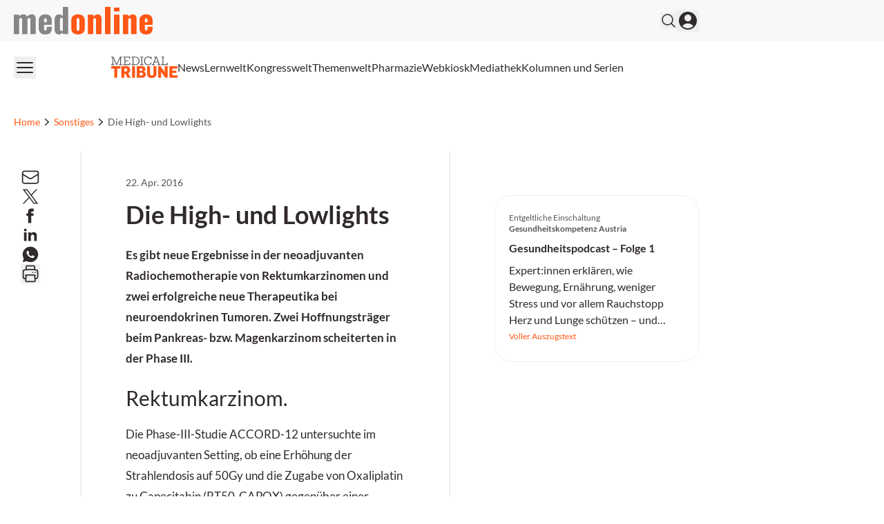

--- FILE ---
content_type: text/html; charset=utf-8
request_url: https://medonline.at/news/uncategorized/176906/die-high-und-lowlights/
body_size: 27490
content:
<!DOCTYPE html><html data-theme="medonline" lang="de-AT" class="scroll-smooth"><head><meta charSet="utf-8"/><meta name="viewport" content="width=device-width, initial-scale=1, viewport-fit=cover"/><link rel="preload" as="image" href="/_next/static/media/medonline.9e3db13c.svg"/><link rel="stylesheet" href="/_next/static/css/3ed9fc6749931ac5.css" data-precedence="next"/><link rel="preload" as="script" fetchPriority="low" href="/_next/static/chunks/webpack-e6164ef8e2f8f139.js"/><script src="/_next/static/chunks/4bd1b696-f88e554c1659b462.js" async=""></script><script src="/_next/static/chunks/1684-c4237a9fcb8657f2.js" async=""></script><script src="/_next/static/chunks/main-app-aef6643d9d67d501.js" async=""></script><script src="/_next/static/chunks/2105-62ef10dc25c68dbe.js" async=""></script><script src="/_next/static/chunks/app/global-error-b36fb79ab6573511.js" async=""></script><script src="/_next/static/chunks/6874-4288238436ef3df6.js" async=""></script><script src="/_next/static/chunks/536-95d3502456a95325.js" async=""></script><script src="/_next/static/chunks/2659-5f08dede0c8c8312.js" async=""></script><script src="/_next/static/chunks/8312-747b521a1bd3389e.js" async=""></script><script src="/_next/static/chunks/5002-f35085370cfc0e14.js" async=""></script><script src="/_next/static/chunks/2927-25e8cb521e1a53b8.js" async=""></script><script src="/_next/static/chunks/9911-09f6e6728141da5b.js" async=""></script><script src="/_next/static/chunks/app/%5Btheme%5D/%5Bauth%5D/%5Blang%5D/med/(default)/layout-64dd0417bed7c520.js" async=""></script><script src="/_next/static/chunks/8209-0db16e0e98316494.js" async=""></script><script src="/_next/static/chunks/7373-6a7f2b911c9b9f4a.js" async=""></script><script src="/_next/static/chunks/2448-a284f2f2ecee6fa3.js" async=""></script><script src="/_next/static/chunks/3630-8e80443a8b6b3ebf.js" async=""></script><script src="/_next/static/chunks/7466-d66654f090c994a9.js" async=""></script><script src="/_next/static/chunks/7481-b1a73c8101b66a95.js" async=""></script><script src="/_next/static/chunks/1228-27d294e68af2a772.js" async=""></script><script src="/_next/static/chunks/6709-5cb2a3e3a5a18aad.js" async=""></script><script src="/_next/static/chunks/8774-9714ee27316c771f.js" async=""></script><script src="/_next/static/chunks/app/%5Btheme%5D/%5Bauth%5D/%5Blang%5D/med/(default)/news/%5Bcategory%5D/%5Bid%5D/%5Bslug%5D/page-f311dacbbc58e88f.js" async=""></script><script src="/_next/static/chunks/app/%5Btheme%5D/%5Bauth%5D/%5Blang%5D/med/(default)/not-found-770935a2d04ce828.js" async=""></script><script src="/_next/static/chunks/9432-6d6f1baa53857e06.js" async=""></script><script src="/_next/static/chunks/app/%5Btheme%5D/%5Bauth%5D/%5Blang%5D/med/(default)/page-29c7681897caf330.js" async=""></script><link rel="preload" href="https://securepubads.g.doubleclick.net/tag/js/gpt.js" as="script"/><link rel="preload" href="https://cdn.privacy-mgmt.com/unified/wrapperMessagingWithoutDetection.js" as="script"/><meta name="mobile-web-app-capable" content="yes"/><meta name="apple-mobile-web-app-capable" content="yes"/><meta name="apple-mobile-web-app-status-bar-style" content="black-translucent"/><meta name="msapplication-starturl" content="/"/><link rel="preconnect" href="https://www.googletagmanager.com"/><link rel="dns-prefetch" href="https://www.googletagmanager.com"/><link rel="preconnect" href="https://www.google-analytics.com"/><link rel="dns-prefetch" href="https://www.google-analytics.com"/><link rel="apple-touch-icon" href="/medonline/mo-cropped-android-chrome-512x512-1-270x270.png"/><link rel="icon" href="/medonline/mo-cropped-android-chrome-512x512-1-270x270.png" sizes="any"/><meta name="msapplication-TitleImage" content="/medonline/mo-cropped-android-chrome-512x512-1-270x270.png"/><meta name="application-name" content="medonline"/><meta name="apple-mobile-web-app-title" content="medonline"/><meta name="publisher" content="MedTriX AG"/><title>Die High- und Lowlights</title><meta name="description" content="Es gibt neue Ergebnisse in der neoadjuvanten Radiochemotherapie von Rektumkarzinomen und zwei erfolgreiche neue Therapeutika bei neuroendokrinen Tumoren. Zwei Hoffnungsträger beim Pankreas- bzw. Magenkarzinom scheiterten in der Phase III. (krebs:hilfe! 3/16)"/><meta name="robots" content="index follow max-image-preview:large max-snippet:-1 max-video-preview:-1"/><link rel="canonical" href="https://medonline.at/news/uncategorized/176906/die-high-und-lowlights/"/><meta property="og:title" content="Die High- und Lowlights"/><meta property="og:description" content="Es gibt neue Ergebnisse in der neoadjuvanten Radiochemotherapie von Rektumkarzinomen und zwei erfolgreiche neue Therapeutika bei neuroendokrinen Tumoren. Zwei Hoffnungsträger beim Pankreas- bzw. Magenkarzinom scheiterten in der Phase III. (krebs:hilfe! 3/16)"/><meta property="og:url" content="https://medonline.at/news/uncategorized/176906/die-high-und-lowlights/"/><meta property="og:site_name" content="medonline"/><meta property="og:locale" content="de_DE"/><meta property="og:image" content="https://media.medonline.at/2020/09/cropped-android-chrome-512x512-1.png"/><meta property="og:type" content="article"/><meta name="twitter:card" content="summary_large_image"/><meta name="twitter:title" content="Die High- und Lowlights"/><meta name="twitter:description" content="Es gibt neue Ergebnisse in der neoadjuvanten Radiochemotherapie von Rektumkarzinomen und zwei erfolgreiche neue Therapeutika bei neuroendokrinen Tumoren. Zwei Hoffnungsträger beim Pankreas- bzw. Magenkarzinom scheiterten in der Phase III. (krebs:hilfe! 3/16)"/><meta name="twitter:image" content="https://media.medonline.at/2020/09/cropped-android-chrome-512x512-1.png"/><script>document.querySelectorAll('body link[rel="icon"], body link[rel="apple-touch-icon"]').forEach(el => document.head.appendChild(el))</script><meta name="sentry-trace" content="2a7da4e79452d842fdafd087723f2a37-d9d9f33d32bcd453"/><meta name="baggage" content="sentry-environment=production,sentry-release=d3ae18c5895bf4e16a845ba898185db7bb3b4214,sentry-public_key=9cdca0e59aa7d1c69b5f11f75f98a4f8,sentry-trace_id=2a7da4e79452d842fdafd087723f2a37"/><script src="/_next/static/chunks/polyfills-42372ed130431b0a.js" noModule=""></script></head><body><noscript><iframe src="https://www.googletagmanager.com/ns.html?id=GTM-MFZXJ49"
                        height="0" width="0" style="display:none;visibility:hidden"></iframe></noscript><header><div class="bg-grey1 print:hidden"><div class="xl:container xl:mx-auto px-5 xl:grid xl:grid-cols-5"><div class="xl:col-span-4 flex gap-4 items-center justify-between py-2.5"><div><a class="flex" href="/"><span class="sr-only">medonline</span><img alt="" width="191" height="38" decoding="async" data-nimg="1" class="h-8 w-auto sm:h-10" style="color:transparent" src="/_next/static/media/medonline.9e3db13c.svg"/></a></div><div class="flex items-center gap-4 print:hidden"><form noValidate="" id="search-form" class="hidden opacity-0 transition-opacity items-center relative"><input type="text" placeholder="Suchbegriff eingeben" class="sm:relative -right-3 sm:right-0 w-50 sm:w-80 sm:block py-1.5 pl-5 pr-10 bg-white border border-grey2 text-md rounded-full focus:ring-1 focus:ring-grey4 focus:outline-none" value=""/><button type="submit" class="absolute right-2"><svg xmlns="http://www.w3.org/2000/svg" fill="none" viewBox="0 0 24 24" stroke-width="1.5" stroke="currentColor" aria-hidden="true" class="h-6 w-6 hover:text-primary"><path stroke-linecap="round" stroke-linejoin="round" d="M21 21l-5.197-5.197m0 0A7.5 7.5 0 105.196 5.196a7.5 7.5 0 0010.607 10.607z"></path></svg></button></form><button class="flex items-center"><svg xmlns="http://www.w3.org/2000/svg" fill="none" viewBox="0 0 24 24" stroke-width="1.5" stroke="currentColor" aria-hidden="true" class="hover:text-primary h-6 w-6"><path stroke-linecap="round" stroke-linejoin="round" d="M21 21l-5.197-5.197m0 0A7.5 7.5 0 105.196 5.196a7.5 7.5 0 0010.607 10.607z"></path></svg></button><button><svg xmlns="http://www.w3.org/2000/svg" viewBox="0 0 24 24" fill="currentColor" aria-hidden="true" class="h-8 w-8 hover:text-primary"><path fill-rule="evenodd" d="M18.685 19.097A9.723 9.723 0 0021.75 12c0-5.385-4.365-9.75-9.75-9.75S2.25 6.615 2.25 12a9.723 9.723 0 003.065 7.097A9.716 9.716 0 0012 21.75a9.716 9.716 0 006.685-2.653zm-12.54-1.285A7.486 7.486 0 0112 15a7.486 7.486 0 015.855 2.812A8.224 8.224 0 0112 20.25a8.224 8.224 0 01-5.855-2.438zM15.75 9a3.75 3.75 0 11-7.5 0 3.75 3.75 0 017.5 0z" clip-rule="evenodd"></path></svg></button></div></div></div></div><div class="xl:container xl:mx-auto px-5 xl:grid xl:grid-cols-5 print:hidden"><div class="xl:col-span-4 flex justify-between items-center gap-6 my-2.5"><button><svg xmlns="http://www.w3.org/2000/svg" fill="none" viewBox="0 0 24 24" stroke-width="1.5" stroke="currentColor" aria-hidden="true" class="h-8 w-8 hover:text-primary"><path stroke-linecap="round" stroke-linejoin="round" d="M3.75 6.75h16.5M3.75 12h16.5m-16.5 5.25h16.5"></path></svg></button><nav id="header-menu" class="grow min-w-0 overflow-auto relative"><ul class="justify-center list-none overflow-hidden py-3 flex items-center flex-nowrap gap-4 lg:gap-5"><li class=" whitespace-nowrap"><a class="flex gap-2 items-center" target="" href="https://medonline.at/medical-tribune/"><div class=""><svg class="w-24" xmlns="http://www.w3.org/2000/svg" viewBox="0 0 277.23 89.54"><path fill="#585353" d="M209.32,3.75h4.77v28.93h-4.77v3.18h26.42v-9.8h-3.33v6.62h-14.67V3.75h4.77V.56h-13.18v3.18ZM188.38,4.31l6.41,17.44h-12.98l6.46-17.44h.1ZM179.87,3.75h5.18l-10.88,28.93h-4.21v3.18h12.26v-3.18h-4.41l2.87-7.8h15.29l2.87,7.8h-4.41v3.18h12.42v-3.18h-4.26L190.54.56h-10.67v3.18ZM165.14,10.36h3.64V.56h-3.34v4.52h-.05c-2.05-3.23-5.44-5.08-10.98-5.08-10.11,0-16.83,7.9-16.83,18.21s6.72,18.21,16.62,18.21c7.75,0,12.82-4.16,14.72-10.36h-3.8c-1.64,4.41-5.08,7.03-10.93,7.03-7.7,0-12.83-6.52-12.83-14.88s5.13-14.88,13.03-14.88c5.54,0,9.08,2.62,10.72,7.03M121.38,3.75h4.77v28.93h-4.77v3.18h13.19v-3.18h-4.77V3.75h4.77V.56h-13.19v3.18ZM99.83,3.75c10.47,0,14.72,6.57,14.72,14.47s-4.26,14.47-14.72,14.47h-6.46V3.75h6.46ZM84.96,3.75h4.77v28.93h-4.77v3.18h14.88c12.26,0,18.52-7.34,18.52-17.65S112.1.56,99.83.56h-14.88v3.18ZM50.53,3.75h4.77v28.93h-4.77v3.18h28.58v-9.8h-3.34v6.62h-16.83v-13.24h14.01v-3.18h-14.01V3.75h16.42v6.62h3.34V.56h-28.17v3.18ZM0,3.75h4.77v28.93H0v3.18h13.19v-3.18h-4.82l-.26-25.91h.15l13.13,29.09h2.87l13.19-29.55h.15l-.31,26.37h-4.77v3.18h13.19v-3.18h-4.77V3.75h4.77V.56h-9.18l-13.54,30.42h-.1L9.18.56H0v3.18Z" /><path d="M243.29,88.69h33.94v-10.05h-21.64v-10.05h17.29v-9.28h-17.29v-8.92h20.8v-10.05h-33.1v48.34ZM196.28,88.69h12.3l-.28-24.88h.28l17.56,24.88h9.77v-48.34h-12.23l.28,24.73h-.28l-17.49-24.73h-9.91v48.34ZM150.4,71.27c0,14.69,8.71,18.27,19.39,18.27s19.46-3.58,19.46-18.13v-31.06h-12.23v31.13c0,5.69-2.88,7.87-7.24,7.87s-7.17-2.18-7.17-7.94v-31.06h-12.22v30.92ZM125.17,49.76c4.22,0,6.04,1.97,6.04,4.71,0,3.16-1.83,5.13-6.32,5.13h-5.83v-9.84h6.11ZM126.09,68.03c4.22,0,6.67,1.97,6.67,5.48s-2.18,5.76-6.75,5.76h-6.96v-11.24h7.03ZM106.76,88.69h21.5c11.03,0,16.86-6.11,16.86-14.33,0-5.62-3.3-10.19-9.41-11.24v-.28c5.55-1.34,7.8-5.27,7.8-9.84,0-7.94-5.27-12.65-16.3-12.65h-20.45v48.34ZM87.09,88.69h12.3v-48.34h-12.3v48.34ZM60.39,49.83c4.64,0,7.03,2.18,7.03,6.25,0,4.43-2.39,6.89-7.03,6.89h-5.34v-13.14h5.34ZM42.75,88.69h12.3v-16.51h4.43l8.85,16.51h13.21l-10.75-18.41c5.9-2.6,8.99-7.73,8.99-14.34,0-10.12-6.6-15.6-18.97-15.6h-18.06v48.34ZM.03,50.54h13.21v38.15h12.23v-38.15h13.21v-10.19H.03v10.19Z" fill="#FF5714" /></svg></div></a></li><li class=" whitespace-nowrap"><a class="flex gap-2 items-center" target="" href="/news/"><div>News</div></a></li><li class=" whitespace-nowrap"><a class="flex gap-2 items-center" target="" href="https://medonline.at/fortbildung/"><div>Lernwelt</div></a></li><li class=" whitespace-nowrap"><a class="flex gap-2 items-center" target="" href="https://medonline.at/kongresswelt/"><div>Kongresswelt</div></a></li><li class=" whitespace-nowrap"><a class="flex gap-2 items-center" target="" href="https://medonline.at/themenwelt/"><div>Themenwelt</div></a></li><li class=" whitespace-nowrap"><a class="flex gap-2 items-center" target="" href="https://medonline.at/pharmazie/"><div>Pharmazie</div></a></li><li class=" whitespace-nowrap"><a class="flex gap-2 items-center" target="" href="/webkiosk/"><div>Webkiosk</div></a></li><li class=" whitespace-nowrap"><a class="flex gap-2 items-center" target="" href="https://medonline.at/mediathek/"><div>Mediathek</div></a></li><li class=" whitespace-nowrap"><a class="flex gap-2 items-center" target="" href="https://medonline.at/kolumnen-und-serien/"><div>Kolumnen und Serien</div></a></li></ul></nav><div class="relative"><div id="more-dropdown" class="hidden w-max max-w-screen z-20 bg-white px-5 py-3 rounded right-0 top-7 absolute shadow-2xl"><ul id="header-dropdown" class="list-none flex flex-col gap-2"></ul></div></div></div></div></header><!--$!--><template data-dgst="BAILOUT_TO_CLIENT_SIDE_RENDERING"></template><!--/$--><div class="relative print:hidden"><div style="height:0" class="absolute right-0 top-0 w-fit h-screen ad-wrapper-side"><div class="sticky top-6"><div id="div-gpt-ad-post_side_ms" style="display:none" class="
                mo-ad-container-rectangle
                
                
                before:content-[&#x27;Anzeige&#x27;]
                justify-center
            "></div></div></div></div><div class="xl:container xl:mx-auto px-5 ad-wrapper print:hidden"><div class="xl:w-4/5"><div id="div-gpt-ad-post_top_ms" style="display:none" class="
                mo-ad-container
                
                
                before:content-[&#x27;Anzeige&#x27;]
                justify-center
            "></div></div></div><div><div class="pb-4 pt-0 md:py-6 xl:py-8 print:hidden"><div class="xl:container xl:mx-auto px-5"><div class="xl:w-4/5"><nav class="flex overflow-hidden" aria-label="Breadcrumb"><ol class="flex items-center gap-3 overflow-hidden"><li class="min-w-fit overflow-hidden"><div class="flex items-center overflow-hidden gap-3"><a class="text-sm font-medium truncate text-primary hover:text-grey5" href="/"><span class="hidden md:block">Home</span><span class="block md:hidden"><svg xmlns="http://www.w3.org/2000/svg" fill="none" viewBox="0 0 24 24" stroke-width="1.5" stroke="currentColor" aria-hidden="true" class="h-4 w-4"><path stroke-linecap="round" stroke-linejoin="round" d="M2.25 12l8.954-8.955c.44-.439 1.152-.439 1.591 0L21.75 12M4.5 9.75v10.125c0 .621.504 1.125 1.125 1.125H9.75v-4.875c0-.621.504-1.125 1.125-1.125h2.25c.621 0 1.125.504 1.125 1.125V21h4.125c.621 0 1.125-.504 1.125-1.125V9.75M8.25 21h8.25"></path></svg></span></a><svg xmlns="http://www.w3.org/2000/svg" viewBox="0 0 20 20" fill="currentColor" aria-hidden="true" class="h-5 w-5 flex-shrink-0 text-gray-400"><path fill-rule="evenodd" d="M7.21 14.77a.75.75 0 01.02-1.06L11.168 10 7.23 6.29a.75.75 0 111.04-1.08l4.5 4.25a.75.75 0 010 1.08l-4.5 4.25a.75.75 0 01-1.06-.02z" clip-rule="evenodd"></path></svg></div></li><li class="min-w-fit overflow-hidden"><div class="flex items-center overflow-hidden gap-3"><a class="text-sm font-medium truncate text-primary hover:text-grey5" href="/thema/uncategorized/"><span class="block">Sonstiges</span><span class="hidden"><svg xmlns="http://www.w3.org/2000/svg" fill="none" viewBox="0 0 24 24" stroke-width="1.5" stroke="currentColor" aria-hidden="true" class="h-4 w-4"><path stroke-linecap="round" stroke-linejoin="round" d="M2.25 12l8.954-8.955c.44-.439 1.152-.439 1.591 0L21.75 12M4.5 9.75v10.125c0 .621.504 1.125 1.125 1.125H9.75v-4.875c0-.621.504-1.125 1.125-1.125h2.25c.621 0 1.125.504 1.125 1.125V21h4.125c.621 0 1.125-.504 1.125-1.125V9.75M8.25 21h8.25"></path></svg></span></a><svg xmlns="http://www.w3.org/2000/svg" viewBox="0 0 20 20" fill="currentColor" aria-hidden="true" class="h-5 w-5 flex-shrink-0 text-gray-400"><path fill-rule="evenodd" d="M7.21 14.77a.75.75 0 01.02-1.06L11.168 10 7.23 6.29a.75.75 0 111.04-1.08l4.5 4.25a.75.75 0 010 1.08l-4.5 4.25a.75.75 0 01-1.06-.02z" clip-rule="evenodd"></path></svg></div></li><li class=" overflow-hidden"><div class="flex items-center overflow-hidden gap-3"><span class="text-sm font-medium text-grey5 truncate">Die High- und Lowlights</span></div></li></ol></nav></div></div></div><div class="pb-0"><div class="xl:container xl:mx-auto px-5"><div class="xl:w-4/5"><article><div class="md:flex"><div class="flex-1 md:order-2 md:border-x-2 md:border-grey2 print:border-x-0 print:px-0 pb-6 md:pt-6 md:pb-24 px-0 md:px-5 lg:px-12 xl:px-16"><div class="flex gap-5 sm:flex-row flex-col justify-between"><div class="order-1"><div class="flex items-center mb-3"></div><span class="block text-sm text-grey5 my-2">22. Apr. 2016</span></div></div><div class="mo-content"><h1 id="post-heading" class="mb-4 lg:mb-6 lg:mt-2 print:mt-0 font-black scroll-mt-6">Die High- und Lowlights</h1><div class="sm:hidden block"></div><div class="gutenberg mo-block-legace"><p><strong>Es gibt neue Ergebnisse in der neoadjuvanten  Radiochemotherapie von Rektumkarzinomen und zwei erfolgreiche neue Therapeutika  bei neuroendokrinen Tumoren. Zwei Hoffnungsträger beim Pankreas- bzw.  Magenkarzinom scheiterten in der Phase III.     </strong></p>
<h2>Rektumkarzinom. </h2>
<p>  Die Phase-III-Studie ACCORD-12  untersuchte im neoadjuvanten Setting, ob eine Erhöhung der Strahlendosis auf  50Gy und die Zugabe von Oxaliplatin zu Capecitabin (RT50-CAPOX) gegenüber einer  Standard-Radiochemotherapie mit 45Gy und Capecitabin allein (RT45-CAP) das  Langzeitergebnis erhöhen kann (<em>Francois et al.; Abstract 490</em>). Nach fünf  Beobachtungsjahren war kein signifikanter Unterschied in der Häufigkeit von  lokalen Rezidiven (7,8 vs. 8,8%) oder Fernmetastasen (27,1 vs. 29,3%) zu verzeichnen  (Tabelle 1). </p></div><div class="undefined gutenberg mo-block-loginbox"><div class="bg-grey1 p-5 rounded-2xl "><div>Um den Inhalt zu sehen, müssen Sie sich einloggen oder registrieren.<div class="flex gap-3 mt-5"><button class="rounded-full text-sm uppercase tracking-wider disabled:opacity-50 disabled:cursor-not-allowed border-solid border-2 transition-all ease-linear duration-300 bg-primary border-primary text-white hover:bg-primary-lighter hover:border-primary-lighter px-5 py-3  undefined ">Login</button><a href="/join/"><button class="rounded-full text-sm uppercase tracking-wider disabled:opacity-50 disabled:cursor-not-allowed border-solid border-2 transition-all ease-linear duration-300 border-primary-lighter text-primary hover:border-primary px-5 py-3  undefined ">Registrieren</button></a></div></div></div></div></div><div class="mt-12"><div><ul class="list-none flex flex-wrap gap-1.5"><li><div class="text-sm bg-grey2 rounded-2xl px-2.5 py-1.5"><a href="https://medonline.at/tag/evofosfamid/">Evofosfamid</a></div></li><li><div class="text-sm bg-grey2 rounded-2xl px-2.5 py-1.5"><a href="https://medonline.at/tag/her2/">HER2</a></div></li><li><div class="text-sm bg-grey2 rounded-2xl px-2.5 py-1.5"><a href="https://medonline.at/tag/hormontherapie/">Hormontherapie</a></div></li><li><div class="text-sm bg-grey2 rounded-2xl px-2.5 py-1.5"><a href="https://medonline.at/tag/kongress/">Kongress</a></div></li><li><div class="text-sm bg-grey2 rounded-2xl px-2.5 py-1.5"><a href="https://medonline.at/tag/magenkarzinom/">Magenkarzinom</a></div></li><li><div class="text-sm bg-grey2 rounded-2xl px-2.5 py-1.5"><a href="https://medonline.at/tag/neuroendokrine-tumore/">Neuroendokrine Tumore</a></div></li><li><div class="text-sm bg-grey2 rounded-2xl px-2.5 py-1.5"><a href="https://medonline.at/tag/pankreaskarzinom/">Pankreaskarzinom</a></div></li><li><div class="text-sm bg-grey2 rounded-2xl px-2.5 py-1.5"><a href="https://medonline.at/tag/radionuklidtherapie/">Radionuklidtherapie</a></div></li><li><div class="text-sm bg-grey2 rounded-2xl px-2.5 py-1.5"><a href="https://medonline.at/tag/radiotherapie/">Radiotherapie</a></div></li><li><div class="text-sm bg-grey2 rounded-2xl px-2.5 py-1.5"><a href="https://medonline.at/tag/rektumkarzinom/">Rektumkarzinom</a></div></li></ul></div></div></div><div class="md:sticky md:order-1 top-0 self-start md:w-12 lg:w-20 xl:w-24 print:hidden"><div class="w-full my-6 md:my-0 md:pt-6 lg:pr-8 xl:pr-12 mb-6"></div></div><div class="relative md:order-3 w-full md:w-60 lg:w-80 xl:w-[360px] py-6 md:px-6 md:pr-0 lg:pl-12 xl:pl-16 print:hidden"><div class="md:sticky top-0 self-start md:block hidden bg-white"></div><div class="md:py-10 block z-10 relative bg-white md:before:bg-gradient-to-t md:before:from-white md:before:absolute md:before:bottom-full md:before:h-12 after:pointer-events-none before:pointer-events-none md:before:w-full md:after:bg-gradient-to-b md:after:from-white md:after:absolute md:after:top-full md:after:h-12 md:after:w-full"> <!-- --> </div></div></div></article></div></div></div><div class="xl:container xl:mx-auto px-5 ad-wrapper print:hidden"><div class="xl:w-4/5"><div id="div-gpt-ad-post_bottom_ms" style="display:none" class="
                mo-ad-container
                
                my-8
                before:content-[&#x27;Anzeige&#x27;]
                justify-center
            "></div></div></div></div><!--$!--><template data-dgst="BAILOUT_TO_CLIENT_SIDE_RENDERING"></template><!--/$--><!--$--><!--$!--><template data-dgst="BAILOUT_TO_CLIENT_SIDE_RENDERING"></template><!--/$--><!--/$--><!--$--><!--/$--><!--$--><!--/$--><footer><div class="pt-16 pb-10 print:hidden bg-grey2"><div class="xl:container xl:mx-auto px-5"><div class="xl:w-4/5"><div class="grid grid-cols-1 sm:grid-cols-2 md:grid-cols-3 lg:grid-cols-4 gap-8"><div class="grid-cols-1"><p class="text-grey5 uppercase font-bold">Meine Medonline</p><ul class="mt-6 list-none"><li class="leading-8 transition duration-150 ease-out hover:ease-in hover:invert-50 text-grey5"><a class="flex gap-2 items-center" target="" href="https://medonline.at/benutzerprofil/"><div>Benutzerprofil</div></a></li><li class="leading-8 transition duration-150 ease-out hover:ease-in hover:invert-50 text-grey5"><a class="flex gap-2 items-center" target="" href="https://medonline.at/faq-hilfe/"><div>FAQ &amp; Hilfe</div></a></li><li class="leading-8 transition duration-150 ease-out hover:ease-in hover:invert-50 text-grey5"><a class="flex gap-2 items-center" target="" href="https://medonline.at/kontakt/"><div>Kontakt</div></a></li><li class="leading-8 transition duration-150 ease-out hover:ease-in hover:invert-50 text-grey5"><a class="flex gap-2 items-center" target="" href="https://medonline.at/dfp-fortbildung-online/"><div>DFP Fortbildung online</div></a></li></ul></div><div class="grid-cols-1"><p class="text-grey5 uppercase font-bold">Magazine</p><ul class="mt-6 list-none"><li class="leading-8 transition duration-150 ease-out hover:ease-in hover:invert-50 text-grey5"><a class="flex gap-2 items-center" target="" href="https://medonline.at/magazine/clinicum-innere/"><div>CliniCum innere</div></a></li><li class="leading-8 transition duration-150 ease-out hover:ease-in hover:invert-50 text-grey5"><a class="flex gap-2 items-center" target="" href="https://medonline.at/magazine/clinicum-derma/"><div>CliniCum derma</div></a></li><li class="leading-8 transition duration-150 ease-out hover:ease-in hover:invert-50 text-grey5"><a class="flex gap-2 items-center" target="" href="https://medonline.at/magazine/clinicum-onko/"><div>CliniCum onko</div></a></li><li class="leading-8 transition duration-150 ease-out hover:ease-in hover:invert-50 text-grey5"><a class="flex gap-2 items-center" target="" href="https://medonline.at/magazine/clinicum-neuropsy/"><div>CliniCum neuropsy</div></a></li><li class="leading-8 transition duration-150 ease-out hover:ease-in hover:invert-50 text-grey5"><a class="flex gap-2 items-center" target="" href="https://medonline.at/magazine/clinicum-pneumo/"><div>CliniCum pneumo</div></a></li></ul></div><div class="grid-cols-1"><p class="text-grey5 uppercase font-bold">Unternehmen</p><ul class="mt-6 list-none"><li class="leading-8 transition duration-150 ease-out hover:ease-in hover:invert-50 text-grey5"><a class="flex gap-2 items-center" target="" href="https://medonline.at/ueber/"><div>Über medonline</div></a></li><li class="leading-8 transition duration-150 ease-out hover:ease-in hover:invert-50 text-grey5"><a class="flex gap-2 items-center" target="" href="https://medonline.at/impressum/"><div>Impressum</div></a></li><li class="leading-8 transition duration-150 ease-out hover:ease-in hover:invert-50 text-grey5"><a class="flex gap-2 items-center" target="_blank" href="https://medtrix.group/schweiz/datenschutzerklaerung/"><div>Datenschutzerklärung</div></a></li><li class="leading-8 transition duration-150 ease-out hover:ease-in hover:invert-50 text-grey5"><a class="flex gap-2 items-center" target="_blank" href="https://medtrix.group/schweiz/agb/"><div>Allgemeine Geschäftsbedingungen</div></a></li></ul></div><div class="grid-cols-1 flex flex-col gap-10"><p class="text-grey5 uppercase font-bold">Folgen Sie uns auf:</p><ul class="flex space-x-6 mt-6 list-none"><li class="text-grey5 transition duration-150 ease-out hover:ease-in hover:invert-50"><a href="https://www.facebook.com/medonline.at/?locale=de_DE" target=""><span class="sr-only">Facebook</span><svg class="h-7 w-7" width="24" height="24" viewBox="0 0 24 24" fill="none" xmlns="http://www.w3.org/2000/svg"><mask id="mask0_23_488" style="mask-type:alpha" maskUnits="userSpaceOnUse" x="0" y="0" width="24" height="24"><rect width="24" height="24" fill="currentColor"></rect></mask><g mask="url(#mask0_23_488)"><path d="M9.25 9H7V12H9.25V21H13V12H15.73L16 9H13V7.7475C13 7.035 13.1425 6.75 13.8325 6.75H16V3H13.1425C10.45 3 9.25 4.185 9.25 6.4575V9Z" fill="currentColor"></path></g></svg></a></li><li class="text-grey5 transition duration-150 ease-out hover:ease-in hover:invert-50"><a href="https://soundcloud.com/medonlineat" target=""><span class="sr-only">SoundCloud</span><svg class="h-7 w-7" width="24" height="24" viewBox="0 0 24 24" fill="none" xmlns="http://www.w3.org/2000/svg"><mask id="mask0_23_490" style="mask-type:alpha" maskUnits="userSpaceOnUse" x="0" y="0" width="24" height="24"><rect width="24" height="24" fill="currentColor"></rect></mask><g mask="url(#mask0_23_490)"><path d="M8.25 16.25H7.5V10.1975C7.7325 10.025 7.98 9.875 8.25 9.77V16.25ZM10.5 16.25H11.25V9.335C11.0775 9.5375 10.92 9.7475 10.785 9.98L10.5 9.845V16.25ZM9 16.25H9.75V9.6125C9.3675 9.5525 9.285 9.575 9 9.605V16.25ZM6 16.25H6.75V10.985C6.5175 11.33 6.3375 11.7125 6.2325 12.1325L6 11.9975V16.25ZM3.75 12.3125C3.2925 12.725 3 13.325 3 14.015C3 14.705 3.2925 15.305 3.75 15.7175V12.3125ZM17.91 11.81C17.76 9.68 16.11 8 14.07 8C13.305 8 12.6 8.2475 12 8.66V16.25H18.8175C20.025 16.25 21 15.2075 21 13.9175C21 12.245 19.3725 11.09 17.91 11.81ZM5.25 11.7875C5.025 11.7725 4.8525 11.765 4.5 11.8775V16.145C4.8375 16.25 4.98 16.25 5.25 16.25V11.7875Z" fill="currentColor"></path></g></svg></a></li><li class="text-grey5 transition duration-150 ease-out hover:ease-in hover:invert-50"><a href="https://www.tiktok.com/@medonline.at" target=""><span class="sr-only">TikTok</span><svg class="h-7 w-7" xmlns="http://www.w3.org/2000/svg" fill="none" viewBox="0 0 24 24"><path fill="currentColor" d="M16.822 5.134A4.75 4.75 0 0 1 15.648 2h-.919a4.763 4.763 0 0 0 2.093 3.134ZM8.322 11.905a2.89 2.89 0 0 0-2.886 2.888c0 1.11.63 2.076 1.55 2.559a2.859 2.859 0 0 1-.548-1.686 2.89 2.89 0 0 1 2.886-2.888c.297 0 .585.05.854.134v-3.51a6.419 6.419 0 0 0-.854-.06c-.051 0-.097.004-.149.004v2.693a2.905 2.905 0 0 0-.853-.134Z"></path><path fill="currentColor" d="M19.424 6.676v2.67a8.172 8.172 0 0 1-4.778-1.537v6.989c0 3.487-2.835 6.329-6.324 6.329a6.296 6.296 0 0 1-3.624-1.147A6.312 6.312 0 0 0 9.324 22c3.484 0 6.324-2.837 6.324-6.33V8.683a8.172 8.172 0 0 0 4.779 1.537V6.783a4.7 4.7 0 0 1-1.003-.107Z"></path><path fill="currentColor" d="M14.646 14.798V7.809a8.172 8.172 0 0 0 4.778 1.537v-2.67a4.773 4.773 0 0 1-2.602-1.542A4.802 4.802 0 0 1 14.725 2H12.21l-.005 13.777a2.89 2.89 0 0 1-2.881 2.782 2.898 2.898 0 0 1-2.343-1.203 2.899 2.899 0 0 1-1.55-2.558 2.89 2.89 0 0 1 2.886-2.889c.297 0 .585.051.854.135V9.351C5.756 9.425 3 12.23 3 15.67a6.31 6.31 0 0 0 1.698 4.309 6.296 6.296 0 0 0 3.624 1.147c3.484 0 6.324-2.842 6.324-6.33Z"></path></svg></a></li></ul></div></div></div></div></div><div class="py-5 bg-white"><div class="xl:container xl:mx-auto px-5"><div class="xl:w-4/5"><div class="flex justify-between items-center"><p class="text-xs">Ein Service der MedTriX AG</p></div></div></div></div></footer><div id="toast-container" class="top-0 left-0 fixed z-50 mx-3 mt-3 overflow-y-auto"></div><script src="/_next/static/chunks/webpack-e6164ef8e2f8f139.js" async=""></script><script>(self.__next_f=self.__next_f||[]).push([0])</script><script>self.__next_f.push([1,"1:\"$Sreact.fragment\"\n2:I[87555,[],\"\"]\n3:I[31295,[],\"\"]\n8:I[59665,[],\"MetadataBoundary\"]\na:I[59665,[],\"OutletBoundary\"]\nd:I[74911,[],\"AsyncMetadataOutlet\"]\nf:I[59665,[],\"ViewportBoundary\"]\n11:I[23188,[\"2105\",\"static/chunks/2105-62ef10dc25c68dbe.js\",\"4219\",\"static/chunks/app/global-error-b36fb79ab6573511.js\"],\"default\"]\n:HL[\"/_next/static/css/3ed9fc6749931ac5.css\",\"style\"]\n"])</script><script>self.__next_f.push([1,"0:{\"P\":null,\"b\":\"JF4zm98qDGNcDCDxdrzZx\",\"p\":\"\",\"c\":[\"\",\"news\",\"uncategorized\",\"176906\",\"die-high-und-lowlights\",\"\"],\"i\":false,\"f\":[[[\"\",{\"children\":[[\"theme\",\"medonline\",\"d\"],{\"children\":[[\"auth\",\"notloggedin\",\"d\"],{\"children\":[[\"lang\",\"at\",\"d\"],{\"children\":[\"med\",{\"children\":[\"(default)\",{\"children\":[\"news\",{\"children\":[[\"category\",\"uncategorized\",\"d\"],{\"children\":[[\"id\",\"176906\",\"d\"],{\"children\":[[\"slug\",\"die-high-und-lowlights\",\"d\"],{\"children\":[\"__PAGE__\",{}]}]}]}]}]}]}]}]}]},\"$undefined\",\"$undefined\",true]}],[\"\",[\"$\",\"$1\",\"c\",{\"children\":[null,[\"$\",\"$L2\",null,{\"parallelRouterKey\":\"children\",\"error\":\"$undefined\",\"errorStyles\":\"$undefined\",\"errorScripts\":\"$undefined\",\"template\":[\"$\",\"$L3\",null,{}],\"templateStyles\":\"$undefined\",\"templateScripts\":\"$undefined\",\"notFound\":[[[\"$\",\"title\",null,{\"children\":\"404: This page could not be found.\"}],[\"$\",\"div\",null,{\"style\":{\"fontFamily\":\"system-ui,\\\"Segoe UI\\\",Roboto,Helvetica,Arial,sans-serif,\\\"Apple Color Emoji\\\",\\\"Segoe UI Emoji\\\"\",\"height\":\"100vh\",\"textAlign\":\"center\",\"display\":\"flex\",\"flexDirection\":\"column\",\"alignItems\":\"center\",\"justifyContent\":\"center\"},\"children\":[\"$\",\"div\",null,{\"children\":[[\"$\",\"style\",null,{\"dangerouslySetInnerHTML\":{\"__html\":\"body{color:#000;background:#fff;margin:0}.next-error-h1{border-right:1px solid rgba(0,0,0,.3)}@media (prefers-color-scheme:dark){body{color:#fff;background:#000}.next-error-h1{border-right:1px solid rgba(255,255,255,.3)}}\"}}],[\"$\",\"h1\",null,{\"className\":\"next-error-h1\",\"style\":{\"display\":\"inline-block\",\"margin\":\"0 20px 0 0\",\"padding\":\"0 23px 0 0\",\"fontSize\":24,\"fontWeight\":500,\"verticalAlign\":\"top\",\"lineHeight\":\"49px\"},\"children\":404}],[\"$\",\"div\",null,{\"style\":{\"display\":\"inline-block\"},\"children\":[\"$\",\"h2\",null,{\"style\":{\"fontSize\":14,\"fontWeight\":400,\"lineHeight\":\"49px\",\"margin\":0},\"children\":\"This page could not be found.\"}]}]]}]}]],[]],\"forbidden\":\"$undefined\",\"unauthorized\":\"$undefined\"}]]}],{\"children\":[[\"theme\",\"medonline\",\"d\"],[\"$\",\"$1\",\"c\",{\"children\":[null,\"$L4\"]}],{\"children\":[[\"auth\",\"notloggedin\",\"d\"],[\"$\",\"$1\",\"c\",{\"children\":[null,\"$L5\"]}],{\"children\":[[\"lang\",\"at\",\"d\"],[\"$\",\"$1\",\"c\",{\"children\":[null,[\"$\",\"$L2\",null,{\"parallelRouterKey\":\"children\",\"error\":\"$undefined\",\"errorStyles\":\"$undefined\",\"errorScripts\":\"$undefined\",\"template\":[\"$\",\"$L3\",null,{}],\"templateStyles\":\"$undefined\",\"templateScripts\":\"$undefined\",\"notFound\":\"$undefined\",\"forbidden\":\"$undefined\",\"unauthorized\":\"$undefined\"}]]}],{\"children\":[\"med\",[\"$\",\"$1\",\"c\",{\"children\":[null,[\"$\",\"$L2\",null,{\"parallelRouterKey\":\"children\",\"error\":\"$undefined\",\"errorStyles\":\"$undefined\",\"errorScripts\":\"$undefined\",\"template\":[\"$\",\"$L3\",null,{}],\"templateStyles\":\"$undefined\",\"templateScripts\":\"$undefined\",\"notFound\":\"$undefined\",\"forbidden\":\"$undefined\",\"unauthorized\":\"$undefined\"}]]}],{\"children\":[\"(default)\",[\"$\",\"$1\",\"c\",{\"children\":[[[\"$\",\"link\",\"0\",{\"rel\":\"stylesheet\",\"href\":\"/_next/static/css/3ed9fc6749931ac5.css\",\"precedence\":\"next\",\"crossOrigin\":\"$undefined\",\"nonce\":\"$undefined\"}]],\"$L6\"]}],{\"children\":[\"news\",[\"$\",\"$1\",\"c\",{\"children\":[null,[\"$\",\"$L2\",null,{\"parallelRouterKey\":\"children\",\"error\":\"$undefined\",\"errorStyles\":\"$undefined\",\"errorScripts\":\"$undefined\",\"template\":[\"$\",\"$L3\",null,{}],\"templateStyles\":\"$undefined\",\"templateScripts\":\"$undefined\",\"notFound\":\"$undefined\",\"forbidden\":\"$undefined\",\"unauthorized\":\"$undefined\"}]]}],{\"children\":[[\"category\",\"uncategorized\",\"d\"],[\"$\",\"$1\",\"c\",{\"children\":[null,[\"$\",\"$L2\",null,{\"parallelRouterKey\":\"children\",\"error\":\"$undefined\",\"errorStyles\":\"$undefined\",\"errorScripts\":\"$undefined\",\"template\":[\"$\",\"$L3\",null,{}],\"templateStyles\":\"$undefined\",\"templateScripts\":\"$undefined\",\"notFound\":\"$undefined\",\"forbidden\":\"$undefined\",\"unauthorized\":\"$undefined\"}]]}],{\"children\":[[\"id\",\"176906\",\"d\"],[\"$\",\"$1\",\"c\",{\"children\":[null,[\"$\",\"$L2\",null,{\"parallelRouterKey\":\"children\",\"error\":\"$undefined\",\"errorStyles\":\"$undefined\",\"errorScripts\":\"$undefined\",\"template\":[\"$\",\"$L3\",null,{}],\"templateStyles\":\"$undefined\",\"templateScripts\":\"$undefined\",\"notFound\":\"$undefined\",\"forbidden\":\"$undefined\",\"unauthorized\":\"$undefined\"}]]}],{\"children\":[[\"slug\",\"die-high-und-lowlights\",\"d\"],[\"$\",\"$1\",\"c\",{\"children\":[null,[\"$\",\"$L2\",null,{\"parallelRouterKey\":\"children\",\"error\":\"$undefined\",\"errorStyles\":\"$undefined\",\"errorScripts\":\"$undefined\",\"template\":[\"$\",\"$L3\",null,{}],\"templateStyles\":\"$undefined\",\"templateScripts\":\"$undefined\",\"notFound\":\"$undefined\",\"forbidden\":\"$undefined\",\"unauthorized\":\"$undefined\"}]]}],{\"children\":[\"__PAGE__\",[\"$\",\"$1\",\"c\",{\"children\":[\"$L7\",[\"$\",\"$L8\",null,{\"children\":\"$L9\"}],null,[\"$\",\"$La\",null,{\"children\":[\"$Lb\",\"$Lc\",[\"$\",\"$Ld\",null,{\"promise\":\"$@e\"}]]}]]}],{},null,false]},null,false]},null,false]},null,false]},null,false]},null,false]},null,false]},null,false]},null,false]},null,false]},null,false],[\"$\",\"$1\",\"h\",{\"children\":[null,[\"$\",\"$1\",\"l2RzNd7kRcnFCmQVZ92Fn\",{\"children\":[[\"$\",\"$Lf\",null,{\"children\":\"$L10\"}],null]}],null]}],false]],\"m\":\"$undefined\",\"G\":[\"$11\",[]],\"s\":false,\"S\":true}\n"])</script><script>self.__next_f.push([1,"12:\"$Sreact.suspense\"\n13:I[74911,[],\"AsyncMetadata\"]\n9:[\"$\",\"$12\",null,{\"fallback\":null,\"children\":[\"$\",\"$L13\",null,{\"promise\":\"$@14\"}]}]\n"])</script><script>self.__next_f.push([1,"c:null\n4:[\"$\",\"$L2\",null,{\"parallelRouterKey\":\"children\",\"error\":\"$undefined\",\"errorStyles\":\"$undefined\",\"errorScripts\":\"$undefined\",\"template\":[\"$\",\"$L3\",null,{}],\"templateStyles\":\"$undefined\",\"templateScripts\":\"$undefined\",\"notFound\":\"$undefined\",\"forbidden\":\"$undefined\",\"unauthorized\":\"$undefined\"}]\n"])</script><script>self.__next_f.push([1,"5:[\"$\",\"$L2\",null,{\"parallelRouterKey\":\"children\",\"error\":\"$undefined\",\"errorStyles\":\"$undefined\",\"errorScripts\":\"$undefined\",\"template\":[\"$\",\"$L3\",null,{}],\"templateStyles\":\"$undefined\",\"templateScripts\":\"$undefined\",\"notFound\":\"$undefined\",\"forbidden\":\"$undefined\",\"unauthorized\":\"$undefined\"}]\n"])</script><script>self.__next_f.push([1,"10:[[\"$\",\"meta\",\"0\",{\"charSet\":\"utf-8\"}],[\"$\",\"meta\",\"1\",{\"name\":\"viewport\",\"content\":\"width=device-width, initial-scale=1, viewport-fit=cover\"}]]\nb:null\n"])</script><script>self.__next_f.push([1,"15:I[69243,[\"6874\",\"static/chunks/6874-4288238436ef3df6.js\",\"536\",\"static/chunks/536-95d3502456a95325.js\",\"2105\",\"static/chunks/2105-62ef10dc25c68dbe.js\",\"2659\",\"static/chunks/2659-5f08dede0c8c8312.js\",\"8312\",\"static/chunks/8312-747b521a1bd3389e.js\",\"5002\",\"static/chunks/5002-f35085370cfc0e14.js\",\"2927\",\"static/chunks/2927-25e8cb521e1a53b8.js\",\"9911\",\"static/chunks/9911-09f6e6728141da5b.js\",\"9609\",\"static/chunks/app/%5Btheme%5D/%5Bauth%5D/%5Blang%5D/med/(default)/layout-64dd0417bed7c520.js\"],\"\"]\n17:I[53123,[\"6874\",\"static/chunks/6874-4288238436ef3df6.js\",\"536\",\"static/chunks/536-95d3502456a95325.js\",\"2105\",\"static/chunks/2105-62ef10dc25c68dbe.js\",\"2659\",\"static/chunks/2659-5f08dede0c8c8312.js\",\"8312\",\"static/chunks/8312-747b521a1bd3389e.js\",\"5002\",\"static/chunks/5002-f35085370cfc0e14.js\",\"2927\",\"static/chunks/2927-25e8cb521e1a53b8.js\",\"9911\",\"static/chunks/9911-09f6e6728141da5b.js\",\"9609\",\"static/chunks/app/%5Btheme%5D/%5Bauth%5D/%5Blang%5D/med/(default)/layout-64dd0417bed7c520.js\"],\"default\"]\n18:I[86800,[\"6874\",\"static/chunks/6874-4288238436ef3df6.js\",\"536\",\"static/chunks/536-95d3502456a95325.js\",\"2105\",\"static/chunks/2105-62ef10dc25c68dbe.js\",\"2659\",\"static/chunks/2659-5f08dede0c8c8312.js\",\"8312\",\"static/chunks/8312-747b521a1bd3389e.js\",\"5002\",\"static/chunks/5002-f35085370cfc0e14.js\",\"2927\",\"static/chunks/2927-25e8cb521e1a53b8.js\",\"9911\",\"static/chunks/9911-09f6e6728141da5b.js\",\"9609\",\"static/chunks/app/%5Btheme%5D/%5Bauth%5D/%5Blang%5D/med/(default)/layout-64dd0417bed7c520.js\"],\"TopLevelProviders\"]\n19:I[16291,[\"6874\",\"static/chunks/6874-4288238436ef3df6.js\",\"536\",\"static/chunks/536-95d3502456a95325.js\",\"2105\",\"static/chunks/2105-62ef10dc25c68dbe.js\",\"2659\",\"static/chunks/2659-5f08dede0c8c8312.js\",\"8312\",\"static/chunks/8312-747b521a1bd3389e.js\",\"5002\",\"static/chunks/5002-f35085370cfc0e14.js\",\"2927\",\"static/chunks/2927-25e8cb521e1a53b8.js\",\"9911\",\"static/chunks/9911-09f6e6728141da5b.js\",\"9609\",\"static/chunks/app/%5Btheme%5D/%5Bauth%5D/%5Blang%5D/med/(default)/layout-64dd0417bed7c520.js\"],\"default\"]\n1a:I[91417,[\""])</script><script>self.__next_f.push([1,"6874\",\"static/chunks/6874-4288238436ef3df6.js\",\"536\",\"static/chunks/536-95d3502456a95325.js\",\"8209\",\"static/chunks/8209-0db16e0e98316494.js\",\"7373\",\"static/chunks/7373-6a7f2b911c9b9f4a.js\",\"8312\",\"static/chunks/8312-747b521a1bd3389e.js\",\"5002\",\"static/chunks/5002-f35085370cfc0e14.js\",\"2448\",\"static/chunks/2448-a284f2f2ecee6fa3.js\",\"3630\",\"static/chunks/3630-8e80443a8b6b3ebf.js\",\"7466\",\"static/chunks/7466-d66654f090c994a9.js\",\"2927\",\"static/chunks/2927-25e8cb521e1a53b8.js\",\"7481\",\"static/chunks/7481-b1a73c8101b66a95.js\",\"1228\",\"static/chunks/1228-27d294e68af2a772.js\",\"6709\",\"static/chunks/6709-5cb2a3e3a5a18aad.js\",\"8774\",\"static/chunks/8774-9714ee27316c771f.js\",\"2295\",\"static/chunks/app/%5Btheme%5D/%5Bauth%5D/%5Blang%5D/med/(default)/news/%5Bcategory%5D/%5Bid%5D/%5Bslug%5D/page-f311dacbbc58e88f.js\"],\"default\"]\n1b:I[33063,[\"6874\",\"static/chunks/6874-4288238436ef3df6.js\",\"536\",\"static/chunks/536-95d3502456a95325.js\",\"8209\",\"static/chunks/8209-0db16e0e98316494.js\",\"7373\",\"static/chunks/7373-6a7f2b911c9b9f4a.js\",\"8312\",\"static/chunks/8312-747b521a1bd3389e.js\",\"5002\",\"static/chunks/5002-f35085370cfc0e14.js\",\"2448\",\"static/chunks/2448-a284f2f2ecee6fa3.js\",\"3630\",\"static/chunks/3630-8e80443a8b6b3ebf.js\",\"7466\",\"static/chunks/7466-d66654f090c994a9.js\",\"2927\",\"static/chunks/2927-25e8cb521e1a53b8.js\",\"7481\",\"static/chunks/7481-b1a73c8101b66a95.js\",\"1228\",\"static/chunks/1228-27d294e68af2a772.js\",\"6709\",\"static/chunks/6709-5cb2a3e3a5a18aad.js\",\"8774\",\"static/chunks/8774-9714ee27316c771f.js\",\"2295\",\"static/chunks/app/%5Btheme%5D/%5Bauth%5D/%5Blang%5D/med/(default)/news/%5Bcategory%5D/%5Bid%5D/%5Bslug%5D/page-f311dacbbc58e88f.js\"],\"Image\"]\n1c:I[10212,[\"6874\",\"static/chunks/6874-4288238436ef3df6.js\",\"536\",\"static/chunks/536-95d3502456a95325.js\",\"2105\",\"static/chunks/2105-62ef10dc25c68dbe.js\",\"2659\",\"static/chunks/2659-5f08dede0c8c8312.js\",\"8312\",\"static/chunks/8312-747b521a1bd3389e.js\",\"5002\",\"static/chunks/5002-f35085370cfc0e14.js\",\"2927\",\"static/chunks/2927-25e8cb521e1a53b8.js\",\"9911\",\"static/chunks/9911-09f6e6728141da5b.js\",\""])</script><script>self.__next_f.push([1,"9609\",\"static/chunks/app/%5Btheme%5D/%5Bauth%5D/%5Blang%5D/med/(default)/layout-64dd0417bed7c520.js\"],\"default\"]\n1d:I[72031,[\"6874\",\"static/chunks/6874-4288238436ef3df6.js\",\"536\",\"static/chunks/536-95d3502456a95325.js\",\"2105\",\"static/chunks/2105-62ef10dc25c68dbe.js\",\"2659\",\"static/chunks/2659-5f08dede0c8c8312.js\",\"8312\",\"static/chunks/8312-747b521a1bd3389e.js\",\"5002\",\"static/chunks/5002-f35085370cfc0e14.js\",\"2927\",\"static/chunks/2927-25e8cb521e1a53b8.js\",\"9911\",\"static/chunks/9911-09f6e6728141da5b.js\",\"9609\",\"static/chunks/app/%5Btheme%5D/%5Bauth%5D/%5Blang%5D/med/(default)/layout-64dd0417bed7c520.js\"],\"default\"]\n1e:I[66824,[\"6874\",\"static/chunks/6874-4288238436ef3df6.js\",\"536\",\"static/chunks/536-95d3502456a95325.js\",\"2105\",\"static/chunks/2105-62ef10dc25c68dbe.js\",\"2659\",\"static/chunks/2659-5f08dede0c8c8312.js\",\"8312\",\"static/chunks/8312-747b521a1bd3389e.js\",\"5002\",\"static/chunks/5002-f35085370cfc0e14.js\",\"2927\",\"static/chunks/2927-25e8cb521e1a53b8.js\",\"9911\",\"static/chunks/9911-09f6e6728141da5b.js\",\"9609\",\"static/chunks/app/%5Btheme%5D/%5Bauth%5D/%5Blang%5D/med/(default)/layout-64dd0417bed7c520.js\"],\"default\"]\n1f:I[30317,[\"6874\",\"static/chunks/6874-4288238436ef3df6.js\",\"536\",\"static/chunks/536-95d3502456a95325.js\",\"2105\",\"static/chunks/2105-62ef10dc25c68dbe.js\",\"2659\",\"static/chunks/2659-5f08dede0c8c8312.js\",\"8312\",\"static/chunks/8312-747b521a1bd3389e.js\",\"5002\",\"static/chunks/5002-f35085370cfc0e14.js\",\"2927\",\"static/chunks/2927-25e8cb521e1a53b8.js\",\"9911\",\"static/chunks/9911-09f6e6728141da5b.js\",\"9609\",\"static/chunks/app/%5Btheme%5D/%5Bauth%5D/%5Blang%5D/med/(default)/layout-64dd0417bed7c520.js\"],\"BurgerButton\"]\n20:I[70757,[\"6874\",\"static/chunks/6874-4288238436ef3df6.js\",\"536\",\"static/chunks/536-95d3502456a95325.js\",\"2105\",\"static/chunks/2105-62ef10dc25c68dbe.js\",\"2659\",\"static/chunks/2659-5f08dede0c8c8312.js\",\"8312\",\"static/chunks/8312-747b521a1bd3389e.js\",\"5002\",\"static/chunks/5002-f35085370cfc0e14.js\",\"2927\",\"static/chunks/2927-25e8cb521e1a53b8.js\",\"9911\",\"static/chunks/9911-09f6e6728141da5b.js\",\"9609\",\"stat"])</script><script>self.__next_f.push([1,"ic/chunks/app/%5Btheme%5D/%5Bauth%5D/%5Blang%5D/med/(default)/layout-64dd0417bed7c520.js\"],\"default\"]\n22:I[58709,[\"6874\",\"static/chunks/6874-4288238436ef3df6.js\",\"8312\",\"static/chunks/8312-747b521a1bd3389e.js\",\"617\",\"static/chunks/app/%5Btheme%5D/%5Bauth%5D/%5Blang%5D/med/(default)/not-found-770935a2d04ce828.js\"],\"default\"]\n23:I[6874,[\"6874\",\"static/chunks/6874-4288238436ef3df6.js\",\"536\",\"static/chunks/536-95d3502456a95325.js\",\"8209\",\"static/chunks/8209-0db16e0e98316494.js\",\"8312\",\"static/chunks/8312-747b521a1bd3389e.js\",\"5002\",\"static/chunks/5002-f35085370cfc0e14.js\",\"2448\",\"static/chunks/2448-a284f2f2ecee6fa3.js\",\"3630\",\"static/chunks/3630-8e80443a8b6b3ebf.js\",\"7466\",\"static/chunks/7466-d66654f090c994a9.js\",\"7481\",\"static/chunks/7481-b1a73c8101b66a95.js\",\"9432\",\"static/chunks/9432-6d6f1baa53857e06.js\",\"3070\",\"static/chunks/app/%5Btheme%5D/%5Bauth%5D/%5Blang%5D/med/(default)/page-29c7681897caf330.js\"],\"\"]\n24:I[13853,[\"6874\",\"static/chunks/6874-4288238436ef3df6.js\",\"536\",\"static/chunks/536-95d3502456a95325.js\",\"2105\",\"static/chunks/2105-62ef10dc25c68dbe.js\",\"2659\",\"static/chunks/2659-5f08dede0c8c8312.js\",\"8312\",\"static/chunks/8312-747b521a1bd3389e.js\",\"5002\",\"static/chunks/5002-f35085370cfc0e14.js\",\"2927\",\"static/chunks/2927-25e8cb521e1a53b8.js\",\"9911\",\"static/chunks/9911-09f6e6728141da5b.js\",\"9609\",\"static/chunks/app/%5Btheme%5D/%5Bauth%5D/%5Blang%5D/med/(default)/layout-64dd0417bed7c520.js\"],\"default\"]\n27:I[11455,[\"6874\",\"static/chunks/6874-4288238436ef3df6.js\",\"536\",\"static/chunks/536-95d3502456a95325.js\",\"2105\",\"static/chunks/2105-62ef10dc25c68dbe.js\",\"2659\",\"static/chunks/2659-5f08dede0c8c8312.js\",\"8312\",\"static/chunks/8312-747b521a1bd3389e.js\",\"5002\",\"static/chunks/5002-f35085370cfc0e14.js\",\"2927\",\"static/chunks/2927-25e8cb521e1a53b8.js\",\"9911\",\"static/chunks/9911-09f6e6728141da5b.js\",\"9609\",\"static/chunks/app/%5Btheme%5D/%5Bauth%5D/%5Blang%5D/med/(default)/layout-64dd0417bed7c520.js\"],\"default\"]\n16:T5a1,\"use strict\";function _typeof(t){return(_typeof=\"function\"==typeof Symbol\u0026\u0026\"symbol\"==typeof Symbol.itera"])</script><script>self.__next_f.push([1,"tor?function(t){return typeof t}:function(t){return t\u0026\u0026\"function\"==typeof Symbol\u0026\u0026t.constructor===Symbol\u0026\u0026t!==Symbol.prototype?\"symbol\":typeof t})(t)}!function(){var t=function(){var t,e,o=[],n=window,r=n;for(;r;){try{if(r.frames.__tcfapiLocator){t=r;break}}catch(t){}if(r===n.top)break;r=r.parent}t||(!function t(){var e=n.document,o=!!n.frames.__tcfapiLocator;if(!o)if(e.body){var r=e.createElement(\"iframe\");r.style.cssText=\"display:none\",r.name=\"__tcfapiLocator\",e.body.appendChild(r)}else setTimeout(t,5);return!o}(),n.__tcfapi=function(){for(var t=arguments.length,n=new Array(t),r=0;r\u003ct;r++)n[r]=arguments[r];if(!n.length)return o;\"setGdprApplies\"===n[0]?n.length\u003e3\u0026\u00262===parseInt(n[1],10)\u0026\u0026\"boolean\"==typeof n[3]\u0026\u0026(e=n[3],\"function\"==typeof n[2]\u0026\u0026n[2](\"set\",!0)):\"ping\"===n[0]?\"function\"==typeof n[2]\u0026\u0026n[2]({gdprApplies:e,cmpLoaded:!1,cmpStatus:\"stub\"}):o.push(n)},n.addEventListener(\"message\",(function(t){var e=\"string\"==typeof t.data,o={};if(e)try{o=JSON.parse(t.data)}catch(t){}else o=t.data;var n=\"object\"===_typeof(o)\u0026\u0026null!==o?o.__tcfapiCall:null;n\u0026\u0026window.__tcfapi(n.command,n.version,(function(o,r){var a={__tcfapiReturn:{returnValue:o,success:r,callId:n.callId}};t\u0026\u0026t.source\u0026\u0026t.source.postMessage\u0026\u0026t.source.postMessage(e?JSON.stringify(a):a,\"*\")}),n.parameter)}),!1))};\"undefined\"!=typeof module?module.exports=t:t()}();21:T8ba,"])</script><script>self.__next_f.push([1,"\u003csvg class=\"w-24\" xmlns=\"http://www.w3.org/2000/svg\" viewBox=\"0 0 277.23 89.54\"\u003e\u003cpath fill=\"#585353\" d=\"M209.32,3.75h4.77v28.93h-4.77v3.18h26.42v-9.8h-3.33v6.62h-14.67V3.75h4.77V.56h-13.18v3.18ZM188.38,4.31l6.41,17.44h-12.98l6.46-17.44h.1ZM179.87,3.75h5.18l-10.88,28.93h-4.21v3.18h12.26v-3.18h-4.41l2.87-7.8h15.29l2.87,7.8h-4.41v3.18h12.42v-3.18h-4.26L190.54.56h-10.67v3.18ZM165.14,10.36h3.64V.56h-3.34v4.52h-.05c-2.05-3.23-5.44-5.08-10.98-5.08-10.11,0-16.83,7.9-16.83,18.21s6.72,18.21,16.62,18.21c7.75,0,12.82-4.16,14.72-10.36h-3.8c-1.64,4.41-5.08,7.03-10.93,7.03-7.7,0-12.83-6.52-12.83-14.88s5.13-14.88,13.03-14.88c5.54,0,9.08,2.62,10.72,7.03M121.38,3.75h4.77v28.93h-4.77v3.18h13.19v-3.18h-4.77V3.75h4.77V.56h-13.19v3.18ZM99.83,3.75c10.47,0,14.72,6.57,14.72,14.47s-4.26,14.47-14.72,14.47h-6.46V3.75h6.46ZM84.96,3.75h4.77v28.93h-4.77v3.18h14.88c12.26,0,18.52-7.34,18.52-17.65S112.1.56,99.83.56h-14.88v3.18ZM50.53,3.75h4.77v28.93h-4.77v3.18h28.58v-9.8h-3.34v6.62h-16.83v-13.24h14.01v-3.18h-14.01V3.75h16.42v6.62h3.34V.56h-28.17v3.18ZM0,3.75h4.77v28.93H0v3.18h13.19v-3.18h-4.82l-.26-25.91h.15l13.13,29.09h2.87l13.19-29.55h.15l-.31,26.37h-4.77v3.18h13.19v-3.18h-4.77V3.75h4.77V.56h-9.18l-13.54,30.42h-.1L9.18.56H0v3.18Z\" /\u003e\u003cpath d=\"M243.29,88.69h33.94v-10.05h-21.64v-10.05h17.29v-9.28h-17.29v-8.92h20.8v-10.05h-33.1v48.34ZM196.28,88.69h12.3l-.28-24.88h.28l17.56,24.88h9.77v-48.34h-12.23l.28,24.73h-.28l-17.49-24.73h-9.91v48.34ZM150.4,71.27c0,14.69,8.71,18.27,19.39,18.27s19.46-3.58,19.46-18.13v-31.06h-12.23v31.13c0,5.69-2.88,7.87-7.24,7.87s-7.17-2.18-7.17-7.94v-31.06h-12.22v30.92ZM125.17,49.76c4.22,0,6.04,1.97,6.04,4.71,0,3.16-1.83,5.13-6.32,5.13h-5.83v-9.84h6.11ZM126.09,68.03c4.22,0,6.67,1.97,6.67,5.48s-2.18,5.76-6.75,5.76h-6.96v-11.24h7.03ZM106.76,88.69h21.5c11.03,0,16.86-6.11,16.86-14.33,0-5.62-3.3-10.19-9.41-11.24v-.28c5.55-1.34,7.8-5.27,7.8-9.84,0-7.94-5.27-12.65-16.3-12.65h-20.45v48.34ZM87.09,88.69h12.3v-48.34h-12.3v48.34ZM60.39,49.83c4.64,0,7.03,2.18,7.03,6.25,0,4.43-2.39,6.89-7.03,6.89h-5.34v-13.14h5.34ZM42.75,88.69h12.3v-16.51h4.43l8.85,16.51h13.21l-10.75-18.41c5.9-2.6,8.99-7.73,8.99-14.34,0-10.12-6.6-15.6-18.97-15.6h-18.06v48.34ZM.03,50.54h13.21v38.15h12.23v-38.15h13.21v-10.19H.03v10.19Z\" fill=\"#FF5714\" /\u003e\u003c/svg\u003e"])</script><script>self.__next_f.push([1,"25:T6ac,\u003csvg xmlns=\"http://www.w3.org/2000/svg\" width=\"24\" height=\"24\" viewBox=\"0 0 24 24\" fill=\"none\"\u003e\r\n\u003cpath d=\"M16.8218 5.1344C16.0887 4.29394 15.648 3.19805 15.648 2H14.7293C14.9659 3.3095 15.7454 4.43326 16.8218 5.1344Z\" fill=\"#000000\" /\u003e\r\n\u003cpath d=\"M8.3218 11.9048C6.73038 11.9048 5.43591 13.2004 5.43591 14.7931C5.43591 15.903 6.06691 16.8688 6.98556 17.3517C6.64223 16.8781 6.43808 16.2977 6.43808 15.6661C6.43808 14.0734 7.73255 12.7778 9.324 12.7778C9.62093 12.7778 9.90856 12.8288 10.1777 12.9124V9.40192C9.89927 9.36473 9.61628 9.34149 9.324 9.34149C9.27294 9.34149 9.22654 9.34614 9.1755 9.34614V12.0394C8.90176 11.9558 8.61873 11.9048 8.3218 11.9048Z\" fill=\"#000000\" /\u003e\r\n\u003cpath d=\"M19.4245 6.67608V9.34614C17.6429 9.34614 15.9912 8.77501 14.6456 7.80911V14.7977C14.6456 18.2851 11.8108 21.127 8.32172 21.127C6.97621 21.127 5.7235 20.6998 4.69812 19.98C5.8534 21.2198 7.50049 22 9.32392 22C12.8083 22 15.6478 19.1627 15.6478 15.6707V8.68211C16.9933 9.64801 18.645 10.2191 20.4267 10.2191V6.78293C20.0787 6.78293 19.7446 6.74574 19.4245 6.67608Z\" fill=\"#000000\" /\u003e\r\n\u003cpath d=\"M14.6456 14.7977V7.80911C15.9912 8.77501 17.6429 9.34614 19.4245 9.34614V6.67608C18.3945 6.45788 17.4899 5.90063 16.8218 5.1344C15.7454 4.43326 14.9704 3.3095 14.7245 2H12.2098L12.2051 15.7775C12.1495 17.3192 10.8782 18.5591 9.32393 18.5591C8.35884 18.5591 7.50977 18.0808 6.98085 17.3564C6.06219 16.8688 5.4312 15.9076 5.4312 14.7977C5.4312 13.205 6.72567 11.9094 8.31708 11.9094C8.61402 11.9094 8.90168 11.9605 9.17079 12.0441V9.35079C5.75598 9.42509 3 12.2298 3 15.6707C3 17.3331 3.64492 18.847 4.69812 19.98C5.7235 20.6998 6.97621 21.127 8.32172 21.127C11.8061 21.127 14.6456 18.2851 14.6456 14.7977Z\" fill=\"#000000\" /\u003e\r\n\u003c/svg\u003e26:T5e7,\u003csvg width=\"24\" height=\"24\" viewBox=\"0 0 24 24\" fill=\"none\" xmlns=\"http://www.w3.org/2000/svg\"\u003e\r\n\r\n\r\n\r\n\r\n\u003cpath d=\"M12 4.62C14.4 4.62 14.685 4.6275 15.6375 4.6725C18.075 4.785 19.215 5.94 19.3275 8.3625C19.3725 9.315 19.38 9.6 19.38 12C19.38 14.4 19.3725 14.685 19.3275 15.6375C19.215 18.06 18.0825 19.215 15.6375 19.3275C14."])</script><script>self.__next_f.push([1,"685 19.3725 14.4075 19.38 12 19.38C9.5925 19.38 9.315 19.3725 8.3625 19.3275C5.9175 19.215 4.785 18.0525 4.6725 15.6375C4.6275 14.685 4.62 14.4075 4.62 12C4.62 9.5925 4.6275 9.315 4.6725 8.3625C4.785 5.94 5.9175 4.785 8.3625 4.6725C9.315 4.6275 9.5925 4.62 12 4.62ZM12 3C9.555 3 9.2475 3.0075 8.2875 3.0525C5.025 3.2025 3.2025 5.0175 3.0525 8.2875C3.0075 9.2475 3 9.555 3 12C3 14.445 3.0075 14.7525 3.0525 15.7125C3.2025 18.9825 5.0175 20.7975 8.2875 20.9475C9.2475 20.9925 9.555 21 12 21C14.445 21 14.7525 20.9925 15.7125 20.9475C18.975 20.7975 20.7975 18.9825 20.9475 15.7125C20.9925 14.7525 21 14.445 21 12C21 9.555 20.9925 9.2475 20.9475 8.2875C20.7975 5.025 18.9825 3.2025 15.7125 3.0525C14.7525 3.0075 14.445 3 12 3ZM12 7.38C9.45 7.38 7.38 9.45 7.38 12C7.38 14.55 9.45 16.62 12 16.62C14.55 16.62 16.62 14.55 16.62 12C16.62 9.45 14.55 7.38 12 7.38ZM12 15C10.3425 15 9 13.6575 9 12C9 10.3425 10.3425 9 12 9C13.6575 9 15 10.3425 15 12C15 13.6575 13.6575 15 12 15ZM16.8075 6.1125C16.2075 6.1125 15.7275 6.5925 15.7275 7.1925C15.7275 7.7925 16.215 8.2725 16.8075 8.2725C17.4 8.2725 17.8875 7.7925 17.8875 7.1925C17.8875 6.5925 17.4075 6.1125 16.8075 6.1125Z\" fill=\"#302A2A\" /\u003e\r\n\r\n\u003c/svg\u003e"])</script><script>self.__next_f.push([1,"6:[\"$\",\"html\",null,{\"data-theme\":\"medonline\",\"lang\":\"de-AT\",\"className\":\"scroll-smooth\",\"children\":[[\"$\",\"head\",null,{\"children\":[[\"$\",\"$L15\",null,{\"id\":\"gtm-consent-defaults\",\"children\":\"\\n                    window.dataLayer = window.dataLayer || [];\\n                    function gtag() { dataLayer.push(arguments); };\\n                    gtag('consent', 'default', {  ad_storage: 'denied',  analytics_storage: 'denied',  ad_user_data: 'denied',  ad_personalization: 'denied', wait_for_update: 500 });\"}],[\"$\",\"$L15\",null,{\"strategy\":\"afterInteractive\",\"async\":true,\"src\":\"https://securepubads.g.doubleclick.net/tag/js/gpt.js\"}],[\"$\",\"$L15\",null,{\"id\":\"google-tag-manager\",\"children\":\"(function(w,d,s,l,i){w[l]=w[l]||[];w[l].push({'gtm.start':\\n                        new Date().getTime(),event:'gtm.js'});var f=d.getElementsByTagName(s)[0],\\n                        j=d.createElement(s),dl=l!='dataLayer'?'\u0026l='+l:'';j.async=true;j.src=\\n                        'https://www.googletagmanager.com/gtm.js?id='+i+dl;f.parentNode.insertBefore(j,f);\\n                        })(window,document,'script','dataLayer','GTM-MFZXJ49');\"}],[[\"$\",\"$L15\",null,{\"id\":\"cpm-sourcepoint-script\",\"children\":\"$16\"}],[\"$\",\"$L15\",null,{\"id\":\"cpm-sourcepoint-config\",\"children\":\"window._sp_queue = []; window._sp_ = { config: { accountId: 348, baseEndpoint: 'https://consent.medonline.at', propertyId: 9966 ,gdpr: { }}}\"}],[\"$\",\"$L15\",null,{\"src\":\"https://cdn.privacy-mgmt.com/unified/wrapperMessagingWithoutDetection.js\"}]],[\"$\",\"meta\",null,{\"name\":\"mobile-web-app-capable\",\"content\":\"yes\"}],[\"$\",\"meta\",null,{\"name\":\"apple-mobile-web-app-capable\",\"content\":\"yes\"}],[\"$\",\"meta\",null,{\"name\":\"apple-mobile-web-app-status-bar-style\",\"content\":\"black-translucent\"}],[\"$\",\"meta\",null,{\"name\":\"msapplication-starturl\",\"content\":\"/\"}],[\"$\",\"link\",null,{\"rel\":\"preconnect\",\"href\":\"https://www.googletagmanager.com\"}],[\"$\",\"link\",null,{\"rel\":\"dns-prefetch\",\"href\":\"https://www.googletagmanager.com\"}],[\"$\",\"link\",null,{\"rel\":\"preconnect\",\"href\":\"https://www.google-analytics.com\"}],[\"$\",\"link\",null,{\"rel\":\"dns-prefetch\",\"href\":\"https://www.google-analytics.com\"}],[\"$\",\"link\",null,{\"rel\":\"apple-touch-icon\",\"href\":\"/medonline/mo-cropped-android-chrome-512x512-1-270x270.png\"}],[\"$\",\"link\",null,{\"rel\":\"icon\",\"href\":\"/medonline/mo-cropped-android-chrome-512x512-1-270x270.png\",\"sizes\":\"any\"}],[\"$\",\"meta\",null,{\"name\":\"msapplication-TitleImage\",\"content\":\"/medonline/mo-cropped-android-chrome-512x512-1-270x270.png\"}],[\"$\",\"meta\",null,{\"name\":\"application-name\",\"content\":\"medonline\"}],[\"$\",\"meta\",null,{\"name\":\"apple-mobile-web-app-title\",\"content\":\"medonline\"}],[\"$\",\"meta\",null,{\"name\":\"publisher\",\"content\":\"MedTriX AG\"}]]}],[\"$\",\"body\",null,{\"children\":[[\"$\",\"noscript\",null,{\"dangerouslySetInnerHTML\":{\"__html\":\"\u003ciframe src=\\\"https://www.googletagmanager.com/ns.html?id=GTM-MFZXJ49\\\"\\n                        height=\\\"0\\\" width=\\\"0\\\" style=\\\"display:none;visibility:hidden\\\"\u003e\u003c/iframe\u003e\"}}],[\"$\",\"$L17\",null,{}],[\"$\",\"$L18\",null,{\"params\":{\"theme\":\"medonline\",\"auth\":\"notloggedin\",\"lang\":\"at\"},\"maintenance\":{\"active\":false,\"message\":\"\",\"title\":\"\"},\"children\":[\"$\",\"$L19\",null,{\"children\":[[\"$\",\"header\",null,{\"children\":[[\"$\",\"div\",null,{\"className\":\"bg-grey1 print:hidden\",\"children\":[\"$\",\"div\",null,{\"className\":\"xl:container xl:mx-auto px-5 xl:grid xl:grid-cols-5\",\"children\":[\"$\",\"div\",null,{\"className\":\"xl:col-span-4 flex gap-4 items-center justify-between py-2.5\",\"children\":[[\"$\",\"div\",null,{\"children\":[\"$\",\"$L1a\",null,{\"href\":\"/\",\"className\":\"flex\",\"children\":[[\"$\",\"span\",null,{\"className\":\"sr-only\",\"children\":\"medonline\"}],[\"$\",\"$L1b\",null,{\"className\":\"h-8 w-auto sm:h-10\",\"src\":{\"src\":\"/_next/static/media/medonline.9e3db13c.svg\",\"height\":38,\"width\":191,\"blurWidth\":0,\"blurHeight\":0},\"alt\":\"\",\"width\":191,\"height\":38,\"priority\":true}]]}]}],[\"$\",\"div\",null,{\"className\":\"flex items-center gap-4 print:hidden\",\"children\":[false,[\"$\",\"$L1c\",null,{\"lang\":\"at\"}],[\"$\",\"$L1d\",null,{}],[\"$\",\"$L1e\",null,{\"menuName\":\"Meine Medonline\",\"navItems\":[{\"ID\":2000239377,\"post_author\":\"26876\",\"post_date\":\"2024-12-18 20:35:42\",\"post_date_gmt\":\"2023-04-05 08:38:20\",\"post_content\":\" \",\"post_title\":\"\",\"post_excerpt\":\"\",\"post_status\":\"publish\",\"comment_status\":\"closed\",\"ping_status\":\"closed\",\"post_password\":\"\",\"post_name\":\"2000239377\",\"to_ping\":\"\",\"pinged\":\"\",\"post_modified\":\"2024-12-18 20:35:42\",\"post_modified_gmt\":\"2024-12-18 19:35:42\",\"post_content_filtered\":\"\",\"post_parent\":0,\"guid\":\"https://nextmo.medonline.at/?p=2000239377\",\"menu_order\":1,\"post_type\":\"nav_menu_item\",\"post_mime_type\":\"\",\"comment_count\":\"0\",\"filter\":\"raw\",\"db_id\":2000239377,\"menu_item_parent\":\"0\",\"object_id\":\"236067\",\"object\":\"page\",\"type\":\"post_type\",\"type_label\":\"Seite\",\"url\":\"https://medonline.at/benutzerprofil/\",\"title\":\"Benutzerprofil\",\"target\":\"\",\"attr_title\":\"\",\"description\":\"\",\"classes\":[\"\"],\"xfn\":\"\",\"horizontal\":false,\"icon\":\"\",\"svgOnly\":false},{\"ID\":5000015581,\"post_author\":\"7443\",\"post_date\":\"2024-12-18 20:35:42\",\"post_date_gmt\":\"2024-10-21 14:28:31\",\"post_content\":\" \",\"post_title\":\"\",\"post_excerpt\":\"\",\"post_status\":\"publish\",\"comment_status\":\"closed\",\"ping_status\":\"closed\",\"post_password\":\"\",\"post_name\":\"5000015581\",\"to_ping\":\"\",\"pinged\":\"\",\"post_modified\":\"2024-12-18 20:35:42\",\"post_modified_gmt\":\"2024-12-18 19:35:42\",\"post_content_filtered\":\"\",\"post_parent\":0,\"guid\":\"https://medonline.at/?p=5000015581\",\"menu_order\":2,\"post_type\":\"nav_menu_item\",\"post_mime_type\":\"\",\"comment_count\":\"0\",\"filter\":\"raw\",\"db_id\":5000015581,\"menu_item_parent\":\"0\",\"object_id\":\"5000008801\",\"object\":\"page\",\"type\":\"post_type\",\"type_label\":\"Seite\",\"url\":\"https://medonline.at/faq-hilfe/\",\"title\":\"FAQ \u0026amp; Hilfe\",\"target\":\"\",\"attr_title\":\"\",\"description\":\"\",\"classes\":[\"\"],\"xfn\":\"\",\"horizontal\":false,\"icon\":\"\",\"svgOnly\":false},{\"ID\":2000239934,\"post_author\":\"7443\",\"post_date\":\"2024-12-18 20:35:42\",\"post_date_gmt\":\"2023-04-13 07:29:40\",\"post_content\":\" \",\"post_title\":\"\",\"post_excerpt\":\"\",\"post_status\":\"publish\",\"comment_status\":\"closed\",\"ping_status\":\"closed\",\"post_password\":\"\",\"post_name\":\"2000239934\",\"to_ping\":\"\",\"pinged\":\"\",\"post_modified\":\"2024-12-18 20:35:42\",\"post_modified_gmt\":\"2024-12-18 19:35:42\",\"post_content_filtered\":\"\",\"post_parent\":0,\"guid\":\"https://medonline.at/?p=2000239934\",\"menu_order\":3,\"post_type\":\"nav_menu_item\",\"post_mime_type\":\"\",\"comment_count\":\"0\",\"filter\":\"raw\",\"db_id\":2000239934,\"menu_item_parent\":\"0\",\"object_id\":\"77\",\"object\":\"page\",\"type\":\"post_type\",\"type_label\":\"Seite\",\"url\":\"https://medonline.at/kontakt/\",\"title\":\"Kontakt\",\"target\":\"\",\"attr_title\":\"\",\"description\":\"\",\"classes\":[\"\"],\"xfn\":\"\",\"horizontal\":false,\"icon\":\"\",\"svgOnly\":false},{\"ID\":2000239379,\"post_author\":\"26876\",\"post_date\":\"2024-12-18 20:35:42\",\"post_date_gmt\":\"2023-04-05 08:38:20\",\"post_content\":\" \",\"post_title\":\"\",\"post_excerpt\":\"\",\"post_status\":\"publish\",\"comment_status\":\"closed\",\"ping_status\":\"closed\",\"post_password\":\"\",\"post_name\":\"2000239379\",\"to_ping\":\"\",\"pinged\":\"\",\"post_modified\":\"2024-12-18 20:35:42\",\"post_modified_gmt\":\"2024-12-18 19:35:42\",\"post_content_filtered\":\"\",\"post_parent\":0,\"guid\":\"https://nextmo.medonline.at/?p=2000239379\",\"menu_order\":4,\"post_type\":\"nav_menu_item\",\"post_mime_type\":\"\",\"comment_count\":\"0\",\"filter\":\"raw\",\"db_id\":2000239379,\"menu_item_parent\":\"0\",\"object_id\":\"10037665\",\"object\":\"page\",\"type\":\"post_type\",\"type_label\":\"Seite\",\"url\":\"https://medonline.at/dfp-fortbildung-online/\",\"title\":\"DFP Fortbildung online\",\"target\":\"\",\"attr_title\":\"\",\"description\":\"\",\"classes\":[\"\"],\"xfn\":\"\",\"horizontal\":false,\"icon\":\"\",\"svgOnly\":false}]}]]}]]}]}]}],[\"$\",\"div\",null,{\"className\":\"xl:container xl:mx-auto px-5 xl:grid xl:grid-cols-5 print:hidden\",\"children\":[\"$\",\"div\",null,{\"className\":\"xl:col-span-4 flex justify-between items-center gap-6 my-2.5\",\"children\":[[\"$\",\"$L1f\",null,{}],[\"$\",\"$L20\",null,{\"navItems\":[{\"ID\":5000023142,\"post_author\":\"7443\",\"post_date\":\"2025-06-26 15:35:51\",\"post_date_gmt\":\"2025-06-26 13:25:35\",\"post_content\":\" \",\"post_title\":\"\",\"post_excerpt\":\"\",\"post_status\":\"publish\",\"comment_status\":\"closed\",\"ping_status\":\"closed\",\"post_password\":\"\",\"post_name\":\"5000023142\",\"to_ping\":\"\",\"pinged\":\"\",\"post_modified\":\"2025-06-26 15:35:51\",\"post_modified_gmt\":\"2025-06-26 13:35:51\",\"post_content_filtered\":\"\",\"post_parent\":0,\"guid\":\"https://medonline.at/?p=5000023142\",\"menu_order\":1,\"post_type\":\"nav_menu_item\",\"post_mime_type\":\"\",\"comment_count\":\"0\",\"filter\":\"raw\",\"db_id\":5000023142,\"menu_item_parent\":\"0\",\"object_id\":\"5000022889\",\"object\":\"page\",\"type\":\"post_type\",\"type_label\":\"Seite\",\"url\":\"https://medonline.at/medical-tribune/\",\"title\":\"Medical Tribune Online\",\"target\":\"\",\"attr_title\":\"\",\"description\":\"\",\"classes\":[\"\"],\"xfn\":\"\",\"horizontal\":false,\"icon\":\"$21\",\"svgOnly\":true},{\"ID\":2000239279,\"post_author\":\"8282\",\"post_date\":\"2025-06-26 15:35:51\",\"post_date_gmt\":\"2023-04-03 16:46:46\",\"post_content\":\"\",\"post_title\":\"News\",\"post_excerpt\":\"\",\"post_status\":\"publish\",\"comment_status\":\"closed\",\"ping_status\":\"closed\",\"post_password\":\"\",\"post_name\":\"news\",\"to_ping\":\"\",\"pinged\":\"\",\"post_modified\":\"2025-06-26 15:35:51\",\"post_modified_gmt\":\"2025-06-26 13:35:51\",\"post_content_filtered\":\"\",\"post_parent\":0,\"guid\":\"https://nextmo.medonline.at/?p=2000239279\",\"menu_order\":2,\"post_type\":\"nav_menu_item\",\"post_mime_type\":\"\",\"comment_count\":\"0\",\"filter\":\"raw\",\"db_id\":2000239279,\"menu_item_parent\":\"0\",\"object_id\":\"2000239279\",\"object\":\"custom\",\"type\":\"custom\",\"type_label\":\"Individueller Link\",\"title\":\"News\",\"url\":\"/news\",\"target\":\"\",\"attr_title\":\"\",\"description\":\"\",\"classes\":[\"\"],\"xfn\":\"\",\"horizontal\":false,\"icon\":\"\",\"svgOnly\":false},{\"ID\":2000239564,\"post_author\":\"8282\",\"post_date\":\"2025-06-26 15:35:51\",\"post_date_gmt\":\"2023-04-07 08:02:57\",\"post_content\":\"\",\"post_title\":\"Lernwelt\",\"post_excerpt\":\"\",\"post_status\":\"publish\",\"comment_status\":\"closed\",\"ping_status\":\"closed\",\"post_password\":\"\",\"post_name\":\"2000239564\",\"to_ping\":\"\",\"pinged\":\"\",\"post_modified\":\"2025-06-26 15:35:51\",\"post_modified_gmt\":\"2025-06-26 13:35:51\",\"post_content_filtered\":\"\",\"post_parent\":0,\"guid\":\"https://nextmo.medonline.at/?p=2000239564\",\"menu_order\":3,\"post_type\":\"nav_menu_item\",\"post_mime_type\":\"\",\"comment_count\":\"0\",\"filter\":\"raw\",\"db_id\":2000239564,\"menu_item_parent\":\"0\",\"object_id\":\"10142111\",\"object\":\"page\",\"type\":\"post_type\",\"type_label\":\"Seite\",\"url\":\"https://medonline.at/fortbildung/\",\"title\":\"Lernwelt\",\"target\":\"\",\"attr_title\":\"\",\"description\":\"\",\"classes\":[\"\"],\"xfn\":\"\",\"horizontal\":false,\"icon\":\"\",\"svgOnly\":false},{\"ID\":2000239563,\"post_author\":\"8282\",\"post_date\":\"2025-06-26 15:35:51\",\"post_date_gmt\":\"2023-04-07 08:02:58\",\"post_content\":\" \",\"post_title\":\"\",\"post_excerpt\":\"\",\"post_status\":\"publish\",\"comment_status\":\"closed\",\"ping_status\":\"closed\",\"post_password\":\"\",\"post_name\":\"2000239563\",\"to_ping\":\"\",\"pinged\":\"\",\"post_modified\":\"2025-06-26 15:35:51\",\"post_modified_gmt\":\"2025-06-26 13:35:51\",\"post_content_filtered\":\"\",\"post_parent\":0,\"guid\":\"https://nextmo.medonline.at/?p=2000239563\",\"menu_order\":4,\"post_type\":\"nav_menu_item\",\"post_mime_type\":\"\",\"comment_count\":\"0\",\"filter\":\"raw\",\"db_id\":2000239563,\"menu_item_parent\":\"0\",\"object_id\":\"10142701\",\"object\":\"page\",\"type\":\"post_type\",\"type_label\":\"Seite\",\"url\":\"https://medonline.at/kongresswelt/\",\"title\":\"Kongresswelt\",\"target\":\"\",\"attr_title\":\"\",\"description\":\"\",\"classes\":[\"\"],\"xfn\":\"\",\"horizontal\":false,\"icon\":\"\",\"svgOnly\":false},{\"ID\":2000239562,\"post_author\":\"8282\",\"post_date\":\"2025-06-26 15:35:51\",\"post_date_gmt\":\"2023-04-07 08:02:59\",\"post_content\":\" \",\"post_title\":\"\",\"post_excerpt\":\"\",\"post_status\":\"publish\",\"comment_status\":\"closed\",\"ping_status\":\"closed\",\"post_password\":\"\",\"post_name\":\"2000239562\",\"to_ping\":\"\",\"pinged\":\"\",\"post_modified\":\"2025-06-26 15:35:51\",\"post_modified_gmt\":\"2025-06-26 13:35:51\",\"post_content_filtered\":\"\",\"post_parent\":0,\"guid\":\"https://nextmo.medonline.at/?p=2000239562\",\"menu_order\":5,\"post_type\":\"nav_menu_item\",\"post_mime_type\":\"\",\"comment_count\":\"0\",\"filter\":\"raw\",\"db_id\":2000239562,\"menu_item_parent\":\"0\",\"object_id\":\"10142703\",\"object\":\"page\",\"type\":\"post_type\",\"type_label\":\"Seite\",\"url\":\"https://medonline.at/themenwelt/\",\"title\":\"Themenwelt\",\"target\":\"\",\"attr_title\":\"\",\"description\":\"\",\"classes\":[\"\"],\"xfn\":\"\",\"horizontal\":false,\"icon\":\"\",\"svgOnly\":false},{\"ID\":2000239828,\"post_author\":\"8282\",\"post_date\":\"2025-06-26 15:35:51\",\"post_date_gmt\":\"2023-04-12 16:46:09\",\"post_content\":\" \",\"post_title\":\"\",\"post_excerpt\":\"\",\"post_status\":\"publish\",\"comment_status\":\"closed\",\"ping_status\":\"closed\",\"post_password\":\"\",\"post_name\":\"2000239828\",\"to_ping\":\"\",\"pinged\":\"\",\"post_modified\":\"2025-06-26 15:35:51\",\"post_modified_gmt\":\"2025-06-26 13:35:51\",\"post_content_filtered\":\"\",\"post_parent\":0,\"guid\":\"https://nextmo.medonline.at/?p=2000239828\",\"menu_order\":6,\"post_type\":\"nav_menu_item\",\"post_mime_type\":\"\",\"comment_count\":\"0\",\"filter\":\"raw\",\"db_id\":2000239828,\"menu_item_parent\":\"0\",\"object_id\":\"10144524\",\"object\":\"page\",\"type\":\"post_type\",\"type_label\":\"Seite\",\"url\":\"https://medonline.at/pharmazie/\",\"title\":\"Pharmazie\",\"target\":\"\",\"attr_title\":\"\",\"description\":\"\",\"classes\":[\"\"],\"xfn\":\"\",\"horizontal\":false,\"icon\":\"\",\"svgOnly\":false},{\"ID\":2000239280,\"post_author\":\"8282\",\"post_date\":\"2025-06-26 15:35:51\",\"post_date_gmt\":\"2023-04-03 17:15:47\",\"post_content\":\"\",\"post_title\":\"Webkiosk\",\"post_excerpt\":\"\",\"post_status\":\"publish\",\"comment_status\":\"closed\",\"ping_status\":\"closed\",\"post_password\":\"\",\"post_name\":\"webkiosk-3\",\"to_ping\":\"\",\"pinged\":\"\",\"post_modified\":\"2025-06-26 15:35:51\",\"post_modified_gmt\":\"2025-06-26 13:35:51\",\"post_content_filtered\":\"\",\"post_parent\":0,\"guid\":\"https://nextmo.medonline.at/?p=2000239280\",\"menu_order\":7,\"post_type\":\"nav_menu_item\",\"post_mime_type\":\"\",\"comment_count\":\"0\",\"filter\":\"raw\",\"db_id\":2000239280,\"menu_item_parent\":\"0\",\"object_id\":\"2000239280\",\"object\":\"custom\",\"type\":\"custom\",\"type_label\":\"Individueller Link\",\"title\":\"Webkiosk\",\"url\":\"/webkiosk\",\"target\":\"\",\"attr_title\":\"\",\"description\":\"\",\"classes\":[\"\"],\"xfn\":\"\",\"horizontal\":false,\"icon\":\"\",\"svgOnly\":false},{\"ID\":2000260305,\"post_author\":\"8282\",\"post_date\":\"2025-06-26 15:35:51\",\"post_date_gmt\":\"2023-10-27 12:42:55\",\"post_content\":\"\",\"post_title\":\"Mediathek\",\"post_excerpt\":\"\",\"post_status\":\"publish\",\"comment_status\":\"closed\",\"ping_status\":\"closed\",\"post_password\":\"\",\"post_name\":\"mediathek\",\"to_ping\":\"\",\"pinged\":\"\",\"post_modified\":\"2025-06-26 15:35:51\",\"post_modified_gmt\":\"2025-06-26 13:35:51\",\"post_content_filtered\":\"\",\"post_parent\":0,\"guid\":\"https://medonline.at/?p=2000260305\",\"menu_order\":8,\"post_type\":\"nav_menu_item\",\"post_mime_type\":\"\",\"comment_count\":\"0\",\"filter\":\"raw\",\"db_id\":2000260305,\"menu_item_parent\":\"0\",\"object_id\":\"239527\",\"object\":\"page\",\"type\":\"post_type\",\"type_label\":\"Seite\",\"url\":\"https://medonline.at/mediathek/\",\"title\":\"Mediathek\",\"target\":\"\",\"attr_title\":\"\",\"description\":\"\",\"classes\":[\"\"],\"xfn\":\"\",\"horizontal\":false,\"icon\":\"\",\"svgOnly\":false},{\"ID\":2000239827,\"post_author\":\"8282\",\"post_date\":\"2025-06-26 15:35:51\",\"post_date_gmt\":\"2023-04-12 16:46:11\",\"post_content\":\" \",\"post_title\":\"\",\"post_excerpt\":\"\",\"post_status\":\"publish\",\"comment_status\":\"closed\",\"ping_status\":\"closed\",\"post_password\":\"\",\"post_name\":\"2000239827\",\"to_ping\":\"\",\"pinged\":\"\",\"post_modified\":\"2025-06-26 15:35:51\",\"post_modified_gmt\":\"2025-06-26 13:35:51\",\"post_content_filtered\":\"\",\"post_parent\":0,\"guid\":\"https://nextmo.medonline.at/?p=2000239827\",\"menu_order\":9,\"post_type\":\"nav_menu_item\",\"post_mime_type\":\"\",\"comment_count\":\"0\",\"filter\":\"raw\",\"db_id\":2000239827,\"menu_item_parent\":\"0\",\"object_id\":\"10144630\",\"object\":\"page\",\"type\":\"post_type\",\"type_label\":\"Seite\",\"url\":\"https://medonline.at/kolumnen-und-serien/\",\"title\":\"Kolumnen und Serien\",\"target\":\"\",\"attr_title\":\"\",\"description\":\"\",\"classes\":[\"\"],\"xfn\":\"\",\"horizontal\":false,\"icon\":\"\",\"svgOnly\":false}]}]]}]}]]}],[\"$\",\"$L2\",null,{\"parallelRouterKey\":\"children\",\"error\":\"$undefined\",\"errorStyles\":\"$undefined\",\"errorScripts\":\"$undefined\",\"template\":[\"$\",\"$L3\",null,{}],\"templateStyles\":\"$undefined\",\"templateScripts\":\"$undefined\",\"notFound\":[[\"$\",\"$L22\",null,{}],[]],\"forbidden\":\"$undefined\",\"unauthorized\":\"$undefined\"}],[\"$\",\"footer\",null,{\"children\":[[\"$\",\"div\",null,{\"id\":\"$undefined\",\"className\":\"pt-16 pb-10 print:hidden bg-grey2\",\"children\":[\"$\",\"div\",null,{\"className\":\"xl:container xl:mx-auto px-5\",\"children\":[\"$\",\"div\",null,{\"className\":\"xl:w-4/5\",\"children\":[\"$\",\"div\",null,{\"className\":\"grid grid-cols-1 sm:grid-cols-2 md:grid-cols-3 lg:grid-cols-4 gap-8\",\"children\":[[[\"$\",\"div\",\"0\",{\"className\":\"grid-cols-1\",\"children\":[[\"$\",\"p\",null,{\"className\":\"text-grey5 uppercase font-bold\",\"dangerouslySetInnerHTML\":{\"__html\":\"Meine Medonline\"}}],[\"$\",\"ul\",null,{\"className\":\"mt-6 list-none\",\"children\":[[\"$\",\"li\",\"2000239377,2000239377\",{\"className\":\"leading-8 transition duration-150 ease-out hover:ease-in hover:invert-50 text-grey5\",\"children\":[\"$\",\"$L23\",null,{\"className\":\"flex gap-2 items-center\",\"href\":\"https://medonline.at/benutzerprofil/\",\"target\":\"\",\"children\":[false,[\"$\",\"div\",null,{\"dangerouslySetInnerHTML\":{\"__html\":\"Benutzerprofil\"}}]]}]}],[\"$\",\"li\",\"5000015581,5000015581\",{\"className\":\"leading-8 transition duration-150 ease-out hover:ease-in hover:invert-50 text-grey5\",\"children\":[\"$\",\"$L23\",null,{\"className\":\"flex gap-2 items-center\",\"href\":\"https://medonline.at/faq-hilfe/\",\"target\":\"\",\"children\":[false,[\"$\",\"div\",null,{\"dangerouslySetInnerHTML\":{\"__html\":\"FAQ \u0026amp; Hilfe\"}}]]}]}],[\"$\",\"li\",\"2000239934,2000239934\",{\"className\":\"leading-8 transition duration-150 ease-out hover:ease-in hover:invert-50 text-grey5\",\"children\":[\"$\",\"$L23\",null,{\"className\":\"flex gap-2 items-center\",\"href\":\"https://medonline.at/kontakt/\",\"target\":\"\",\"children\":[false,[\"$\",\"div\",null,{\"dangerouslySetInnerHTML\":{\"__html\":\"Kontakt\"}}]]}]}],[\"$\",\"li\",\"2000239379,2000239379\",{\"className\":\"leading-8 transition duration-150 ease-out hover:ease-in hover:invert-50 text-grey5\",\"children\":[\"$\",\"$L23\",null,{\"className\":\"flex gap-2 items-center\",\"href\":\"https://medonline.at/dfp-fortbildung-online/\",\"target\":\"\",\"children\":[false,[\"$\",\"div\",null,{\"dangerouslySetInnerHTML\":{\"__html\":\"DFP Fortbildung online\"}}]]}]}]]}]]}],[\"$\",\"div\",\"1\",{\"className\":\"grid-cols-1\",\"children\":[[\"$\",\"p\",null,{\"className\":\"text-grey5 uppercase font-bold\",\"dangerouslySetInnerHTML\":{\"__html\":\"Magazine\"}}],[\"$\",\"ul\",null,{\"className\":\"mt-6 list-none\",\"children\":[[\"$\",\"li\",\"2000239381,2000239381\",{\"className\":\"leading-8 transition duration-150 ease-out hover:ease-in hover:invert-50 text-grey5\",\"children\":[\"$\",\"$L23\",null,{\"className\":\"flex gap-2 items-center\",\"href\":\"https://medonline.at/magazine/clinicum-innere/\",\"target\":\"\",\"children\":[false,[\"$\",\"div\",null,{\"dangerouslySetInnerHTML\":{\"__html\":\"CliniCum innere\"}}]]}]}],[\"$\",\"li\",\"2000239382,2000239382\",{\"className\":\"leading-8 transition duration-150 ease-out hover:ease-in hover:invert-50 text-grey5\",\"children\":[\"$\",\"$L23\",null,{\"className\":\"flex gap-2 items-center\",\"href\":\"https://medonline.at/magazine/clinicum-derma/\",\"target\":\"\",\"children\":[false,[\"$\",\"div\",null,{\"dangerouslySetInnerHTML\":{\"__html\":\"CliniCum derma\"}}]]}]}],[\"$\",\"li\",\"2000239385,2000239385\",{\"className\":\"leading-8 transition duration-150 ease-out hover:ease-in hover:invert-50 text-grey5\",\"children\":[\"$\",\"$L23\",null,{\"className\":\"flex gap-2 items-center\",\"href\":\"https://medonline.at/magazine/clinicum-onko/\",\"target\":\"\",\"children\":[false,[\"$\",\"div\",null,{\"dangerouslySetInnerHTML\":{\"__html\":\"CliniCum onko\"}}]]}]}],[\"$\",\"li\",\"2000239386,2000239386\",{\"className\":\"leading-8 transition duration-150 ease-out hover:ease-in hover:invert-50 text-grey5\",\"children\":[\"$\",\"$L23\",null,{\"className\":\"flex gap-2 items-center\",\"href\":\"https://medonline.at/magazine/clinicum-neuropsy/\",\"target\":\"\",\"children\":[false,[\"$\",\"div\",null,{\"dangerouslySetInnerHTML\":{\"__html\":\"CliniCum neuropsy\"}}]]}]}],[\"$\",\"li\",\"2000239387,2000239387\",{\"className\":\"leading-8 transition duration-150 ease-out hover:ease-in hover:invert-50 text-grey5\",\"children\":[\"$\",\"$L23\",null,{\"className\":\"flex gap-2 items-center\",\"href\":\"https://medonline.at/magazine/clinicum-pneumo/\",\"target\":\"\",\"children\":[false,[\"$\",\"div\",null,{\"dangerouslySetInnerHTML\":{\"__html\":\"CliniCum pneumo\"}}]]}]}]]}]]}],[\"$\",\"div\",\"2\",{\"className\":\"grid-cols-1\",\"children\":[[\"$\",\"p\",null,{\"className\":\"text-grey5 uppercase font-bold\",\"dangerouslySetInnerHTML\":{\"__html\":\"Unternehmen\"}}],[\"$\",\"ul\",null,{\"className\":\"mt-6 list-none\",\"children\":[[\"$\",\"li\",\"2000239390,2000239390\",{\"className\":\"leading-8 transition duration-150 ease-out hover:ease-in hover:invert-50 text-grey5\",\"children\":[\"$\",\"$L23\",null,{\"className\":\"flex gap-2 items-center\",\"href\":\"https://medonline.at/ueber/\",\"target\":\"\",\"children\":[false,[\"$\",\"div\",null,{\"dangerouslySetInnerHTML\":{\"__html\":\"Über medonline\"}}]]}]}],[\"$\",\"li\",\"2000239392,2000239392\",{\"className\":\"leading-8 transition duration-150 ease-out hover:ease-in hover:invert-50 text-grey5\",\"children\":[\"$\",\"$L23\",null,{\"className\":\"flex gap-2 items-center\",\"href\":\"https://medonline.at/impressum/\",\"target\":\"\",\"children\":[false,[\"$\",\"div\",null,{\"dangerouslySetInnerHTML\":{\"__html\":\"Impressum\"}}]]}]}],[\"$\",\"li\",\"5000006523,5000006523\",{\"className\":\"leading-8 transition duration-150 ease-out hover:ease-in hover:invert-50 text-grey5\",\"children\":[\"$\",\"$L23\",null,{\"className\":\"flex gap-2 items-center\",\"href\":\"https://medtrix.group/schweiz/datenschutzerklaerung/\",\"target\":\"_blank\",\"children\":[false,[\"$\",\"div\",null,{\"dangerouslySetInnerHTML\":{\"__html\":\"Datenschutzerklärung\"}}]]}]}],[\"$\",\"li\",\"5000006524,5000006524\",{\"className\":\"leading-8 transition duration-150 ease-out hover:ease-in hover:invert-50 text-grey5\",\"children\":[\"$\",\"$L23\",null,{\"className\":\"flex gap-2 items-center\",\"href\":\"https://medtrix.group/schweiz/agb/\",\"target\":\"_blank\",\"children\":[false,[\"$\",\"div\",null,{\"dangerouslySetInnerHTML\":{\"__html\":\"Allgemeine Geschäftsbedingungen\"}}]]}]}]]}]]}]],[\"$\",\"div\",null,{\"className\":\"grid-cols-1 flex flex-col gap-10\",\"children\":[[[\"$\",\"p\",null,{\"className\":\"text-grey5 uppercase font-bold\",\"dangerouslySetInnerHTML\":{\"__html\":\"Folgen Sie uns auf:\"}}],[\"$\",\"ul\",null,{\"className\":\"flex space-x-6 mt-6 list-none\",\"children\":[[\"$\",\"li\",\"2000247482\",{\"className\":\"text-grey5 transition duration-150 ease-out hover:ease-in hover:invert-50\",\"children\":[\"$\",\"$L1a\",null,{\"href\":\"https://www.facebook.com/medonline.at/?locale=de_DE\",\"target\":\"\",\"children\":[[\"$\",\"span\",null,{\"className\":\"sr-only\",\"dangerouslySetInnerHTML\":{\"__html\":\"Facebook\"}}],[\"$\",\"svg\",null,{\"className\":\"h-7 w-7\",\"width\":\"24\",\"height\":\"24\",\"viewBox\":\"0 0 24 24\",\"fill\":\"none\",\"xmlns\":\"http://www.w3.org/2000/svg\",\"children\":[[\"$\",\"mask\",null,{\"id\":\"mask0_23_488\",\"style\":{\"maskType\":\"alpha\"},\"maskUnits\":\"userSpaceOnUse\",\"x\":\"0\",\"y\":\"0\",\"width\":\"24\",\"height\":\"24\",\"children\":[\"$\",\"rect\",null,{\"width\":\"24\",\"height\":\"24\",\"fill\":\"currentColor\"}]}],[\"$\",\"g\",null,{\"mask\":\"url(#mask0_23_488)\",\"children\":[\"$\",\"path\",null,{\"d\":\"M9.25 9H7V12H9.25V21H13V12H15.73L16 9H13V7.7475C13 7.035 13.1425 6.75 13.8325 6.75H16V3H13.1425C10.45 3 9.25 4.185 9.25 6.4575V9Z\",\"fill\":\"currentColor\"}]}]]}]]}]}],\"$undefined\",[\"$\",\"li\",\"2000247485\",{\"className\":\"text-grey5 transition duration-150 ease-out hover:ease-in hover:invert-50\",\"children\":[\"$\",\"$L1a\",null,{\"href\":\"https://soundcloud.com/medonlineat\",\"target\":\"\",\"children\":[[\"$\",\"span\",null,{\"className\":\"sr-only\",\"dangerouslySetInnerHTML\":{\"__html\":\"SoundCloud\"}}],[\"$\",\"svg\",null,{\"className\":\"h-7 w-7\",\"width\":\"24\",\"height\":\"24\",\"viewBox\":\"0 0 24 24\",\"fill\":\"none\",\"xmlns\":\"http://www.w3.org/2000/svg\",\"children\":[[\"$\",\"mask\",null,{\"id\":\"mask0_23_490\",\"style\":{\"maskType\":\"alpha\"},\"maskUnits\":\"userSpaceOnUse\",\"x\":\"0\",\"y\":\"0\",\"width\":\"24\",\"height\":\"24\",\"children\":[\"$\",\"rect\",null,{\"width\":\"24\",\"height\":\"24\",\"fill\":\"currentColor\"}]}],[\"$\",\"g\",null,{\"mask\":\"url(#mask0_23_490)\",\"children\":[\"$\",\"path\",null,{\"d\":\"M8.25 16.25H7.5V10.1975C7.7325 10.025 7.98 9.875 8.25 9.77V16.25ZM10.5 16.25H11.25V9.335C11.0775 9.5375 10.92 9.7475 10.785 9.98L10.5 9.845V16.25ZM9 16.25H9.75V9.6125C9.3675 9.5525 9.285 9.575 9 9.605V16.25ZM6 16.25H6.75V10.985C6.5175 11.33 6.3375 11.7125 6.2325 12.1325L6 11.9975V16.25ZM3.75 12.3125C3.2925 12.725 3 13.325 3 14.015C3 14.705 3.2925 15.305 3.75 15.7175V12.3125ZM17.91 11.81C17.76 9.68 16.11 8 14.07 8C13.305 8 12.6 8.2475 12 8.66V16.25H18.8175C20.025 16.25 21 15.2075 21 13.9175C21 12.245 19.3725 11.09 17.91 11.81ZM5.25 11.7875C5.025 11.7725 4.8525 11.765 4.5 11.8775V16.145C4.8375 16.25 4.98 16.25 5.25 16.25V11.7875Z\",\"fill\":\"currentColor\"}]}]]}]]}]}],[\"$\",\"li\",\"2000247486\",{\"className\":\"text-grey5 transition duration-150 ease-out hover:ease-in hover:invert-50\",\"children\":[\"$\",\"$L1a\",null,{\"href\":\"https://www.tiktok.com/@medonline.at\",\"target\":\"\",\"children\":[[\"$\",\"span\",null,{\"className\":\"sr-only\",\"dangerouslySetInnerHTML\":{\"__html\":\"TikTok\"}}],[\"$\",\"svg\",null,{\"className\":\"h-7 w-7\",\"xmlns\":\"http://www.w3.org/2000/svg\",\"fill\":\"none\",\"viewBox\":\"0 0 24 24\",\"children\":[[\"$\",\"path\",null,{\"fill\":\"currentColor\",\"d\":\"M16.822 5.134A4.75 4.75 0 0 1 15.648 2h-.919a4.763 4.763 0 0 0 2.093 3.134ZM8.322 11.905a2.89 2.89 0 0 0-2.886 2.888c0 1.11.63 2.076 1.55 2.559a2.859 2.859 0 0 1-.548-1.686 2.89 2.89 0 0 1 2.886-2.888c.297 0 .585.05.854.134v-3.51a6.419 6.419 0 0 0-.854-.06c-.051 0-.097.004-.149.004v2.693a2.905 2.905 0 0 0-.853-.134Z\"}],[\"$\",\"path\",null,{\"fill\":\"currentColor\",\"d\":\"M19.424 6.676v2.67a8.172 8.172 0 0 1-4.778-1.537v6.989c0 3.487-2.835 6.329-6.324 6.329a6.296 6.296 0 0 1-3.624-1.147A6.312 6.312 0 0 0 9.324 22c3.484 0 6.324-2.837 6.324-6.33V8.683a8.172 8.172 0 0 0 4.779 1.537V6.783a4.7 4.7 0 0 1-1.003-.107Z\"}],[\"$\",\"path\",null,{\"fill\":\"currentColor\",\"d\":\"M14.646 14.798V7.809a8.172 8.172 0 0 0 4.778 1.537v-2.67a4.773 4.773 0 0 1-2.602-1.542A4.802 4.802 0 0 1 14.725 2H12.21l-.005 13.777a2.89 2.89 0 0 1-2.881 2.782 2.898 2.898 0 0 1-2.343-1.203 2.899 2.899 0 0 1-1.55-2.558 2.89 2.89 0 0 1 2.886-2.889c.297 0 .585.051.854.135V9.351C5.756 9.425 3 12.23 3 15.67a6.31 6.31 0 0 0 1.698 4.309 6.296 6.296 0 0 0 3.624 1.147c3.484 0 6.324-2.842 6.324-6.33Z\"}]]}]]}]}]]}]],false]}]]}]}]}]}],[\"$\",\"div\",null,{\"id\":\"$undefined\",\"className\":\"py-5 bg-white\",\"children\":[\"$\",\"div\",null,{\"className\":\"xl:container xl:mx-auto px-5\",\"children\":[\"$\",\"div\",null,{\"className\":\"xl:w-4/5\",\"children\":[\"$\",\"div\",null,{\"className\":\"flex justify-between items-center\",\"children\":[[\"$\",\"p\",null,{\"className\":\"text-xs\",\"children\":\"Ein Service der MedTriX AG\"}],false]}]}]}]}]]}],[\"$\",\"$L24\",null,{\"sidebarItems\":[{\"ID\":2000238934,\"post_author\":\"8282\",\"post_date\":\"2025-11-04 09:20:34\",\"post_date_gmt\":\"2023-03-30 16:47:40\",\"post_content\":\"\",\"post_title\":\"Karrierechance\",\"post_excerpt\":\"\",\"post_status\":\"publish\",\"comment_status\":\"closed\",\"ping_status\":\"closed\",\"post_password\":\"\",\"post_name\":\"karrierechance-2\",\"to_ping\":\"\",\"pinged\":\"\",\"post_modified\":\"2025-11-04 09:20:34\",\"post_modified_gmt\":\"2025-11-04 08:20:34\",\"post_content_filtered\":\"\",\"post_parent\":0,\"guid\":\"https://nextmo.medonline.at/?p=2000238934\",\"menu_order\":1,\"post_type\":\"nav_menu_item\",\"post_mime_type\":\"\",\"comment_count\":\"0\",\"filter\":\"raw\",\"db_id\":2000238934,\"menu_item_parent\":\"0\",\"object_id\":\"2000238934\",\"object\":\"custom\",\"type\":\"custom\",\"type_label\":\"Individueller Link\",\"title\":\"Karrierechance\",\"url\":\"https://medonline.at/karrierechance/jobs\",\"target\":\"\",\"attr_title\":\"\",\"description\":\"\",\"classes\":[\"\"],\"xfn\":\"\",\"horizontal\":false,\"icon\":\"\u003csvg xmlns=\\\"http://www.w3.org/2000/svg\\\" fill=\\\"none\\\" viewBox=\\\"0 0 24 24\\\" stroke-width=\\\"1.5\\\" stroke=\\\"currentColor\\\"\u003e\\r\\n  \u003cpath stroke-linecap=\\\"round\\\" stroke-linejoin=\\\"round\\\" d=\\\"M20.25 14.15v4.25c0 1.094-.787 2.036-1.872 2.18-2.087.277-4.216.42-6.378.42s-4.291-.143-6.378-.42c-1.085-.144-1.872-1.086-1.872-2.18v-4.25m16.5 0a2.18 2.18 0 00.75-1.661V8.706c0-1.081-.768-2.015-1.837-2.175a48.114 48.114 0 00-3.413-.387m4.5 8.006c-.194.165-.42.295-.673.38A23.978 23.978 0 0112 15.75c-2.648 0-5.195-.429-7.577-1.22a2.016 2.016 0 01-.673-.38m0 0A2.18 2.18 0 013 12.489V8.706c0-1.081.768-2.015 1.837-2.175a48.111 48.111 0 013.413-.387m7.5 0V5.25A2.25 2.25 0 0013.5 3h-3a2.25 2.25 0 00-2.25 2.25v.894m7.5 0a48.667 48.667 0 00-7.5 0M12 12.75h.008v.008H12v-.008z\\\" /\u003e\\r\\n\u003c/svg\u003e\\r\\n\",\"svgOnly\":false},{\"ID\":2000238936,\"post_author\":\"8282\",\"post_date\":\"2025-11-04 09:20:34\",\"post_date_gmt\":\"2023-03-30 17:14:28\",\"post_content\":\"\",\"post_title\":\"Symptoma.com-Patientenfälle\",\"post_excerpt\":\"\",\"post_status\":\"publish\",\"comment_status\":\"closed\",\"ping_status\":\"closed\",\"post_password\":\"\",\"post_name\":\"symptoma-com-patientenfaelle\",\"to_ping\":\"\",\"pinged\":\"\",\"post_modified\":\"2025-11-04 09:20:34\",\"post_modified_gmt\":\"2025-11-04 08:20:34\",\"post_content_filtered\":\"\",\"post_parent\":0,\"guid\":\"https://nextmo.medonline.at/?p=2000238936\",\"menu_order\":2,\"post_type\":\"nav_menu_item\",\"post_mime_type\":\"\",\"comment_count\":\"0\",\"filter\":\"raw\",\"db_id\":2000238936,\"menu_item_parent\":\"0\",\"object_id\":\"2000238936\",\"object\":\"custom\",\"type\":\"custom\",\"type_label\":\"Individueller Link\",\"title\":\"Symptoma.com-Patientenfälle\",\"url\":\"/patientenfaelle/\",\"target\":\"\",\"attr_title\":\"\",\"description\":\"\",\"classes\":[\"\"],\"xfn\":\"\",\"horizontal\":false,\"icon\":\"\u003csvg xmlns=\\\"http://www.w3.org/2000/svg\\\" fill=\\\"none\\\" viewBox=\\\"0 0 24 24\\\" stroke-width=\\\"1.5\\\" stroke=\\\"currentColor\\\"\u003e\\r\\n  \u003cpath stroke-linecap=\\\"round\\\" stroke-linejoin=\\\"round\\\" d=\\\"M18 18.72a9.094 9.094 0 003.741-.479 3 3 0 00-4.682-2.72m.94 3.198l.001.031c0 .225-.012.447-.037.666A11.944 11.944 0 0112 21c-2.17 0-4.207-.576-5.963-1.584A6.062 6.062 0 016 18.719m12 0a5.971 5.971 0 00-.941-3.197m0 0A5.995 5.995 0 0012 12.75a5.995 5.995 0 00-5.058 2.772m0 0a3 3 0 00-4.681 2.72 8.986 8.986 0 003.74.477m.94-3.197a5.971 5.971 0 00-.94 3.197M15 6.75a3 3 0 11-6 0 3 3 0 016 0zm6 3a2.25 2.25 0 11-4.5 0 2.25 2.25 0 014.5 0zm-13.5 0a2.25 2.25 0 11-4.5 0 2.25 2.25 0 014.5 0z\\\" /\u003e\\r\\n\u003c/svg\u003e\\r\\n\",\"svgOnly\":false},{\"ID\":2000242635,\"post_author\":\"21825\",\"post_date\":\"2025-11-04 09:20:34\",\"post_date_gmt\":\"2023-05-25 15:16:12\",\"post_content\":\"\",\"post_title\":\"ArzneimittelPROFIL\",\"post_excerpt\":\"\",\"post_status\":\"publish\",\"comment_status\":\"closed\",\"ping_status\":\"closed\",\"post_password\":\"\",\"post_name\":\"arzneimittelprofil-2\",\"to_ping\":\"\",\"pinged\":\"\",\"post_modified\":\"2025-11-04 09:20:34\",\"post_modified_gmt\":\"2025-11-04 08:20:34\",\"post_content_filtered\":\"\",\"post_parent\":0,\"guid\":\"https://medonline.at/?p=2000242635\",\"menu_order\":3,\"post_type\":\"nav_menu_item\",\"post_mime_type\":\"\",\"comment_count\":\"0\",\"filter\":\"raw\",\"db_id\":2000242635,\"menu_item_parent\":\"0\",\"object_id\":\"2000242635\",\"object\":\"custom\",\"type\":\"custom\",\"type_label\":\"Individueller Link\",\"title\":\"ArzneimittelPROFIL\",\"url\":\"https://medonline.at/arzneimittelprofil/\",\"target\":\"\",\"attr_title\":\"\",\"description\":\"\",\"classes\":[\"\"],\"xfn\":\"\",\"horizontal\":false,\"icon\":\"\u003csvg xmlns=\\\"http://www.w3.org/2000/svg\\\" fill=\\\"none\\\" viewBox=\\\"0 0 24 24\\\" stroke-width=\\\"1.5\\\" stroke=\\\"currentColor\\\"\u003e\\r\\n  \u003cpath stroke-linecap=\\\"round\\\" stroke-linejoin=\\\"round\\\" d=\\\"M12 6.042A8.967 8.967 0 006 3.75c-1.052 0-2.062.18-3 .512v14.25A8.987 8.987 0 016 18c2.305 0 4.408.867 6 2.292m0-14.25a8.966 8.966 0 016-2.292c1.052 0 2.062.18 3 .512v14.25A8.987 8.987 0 0018 18a8.967 8.967 0 00-6 2.292m0-14.25v14.25\\\" /\u003e\\r\\n\u003c/svg\u003e\",\"svgOnly\":false},{\"ID\":2000240447,\"post_author\":\"21825\",\"post_date\":\"2025-11-04 09:20:34\",\"post_date_gmt\":\"2023-04-19 10:09:36\",\"post_content\":\"\",\"post_title\":\"APO-Wirtschaftswelt\",\"post_excerpt\":\"\",\"post_status\":\"publish\",\"comment_status\":\"closed\",\"ping_status\":\"closed\",\"post_password\":\"\",\"post_name\":\"apo-wirtschaftswelt\",\"to_ping\":\"\",\"pinged\":\"\",\"post_modified\":\"2025-11-04 09:20:34\",\"post_modified_gmt\":\"2025-11-04 08:20:34\",\"post_content_filtered\":\"\",\"post_parent\":0,\"guid\":\"https://medonline.at/?p=2000240447\",\"menu_order\":4,\"post_type\":\"nav_menu_item\",\"post_mime_type\":\"\",\"comment_count\":\"0\",\"filter\":\"raw\",\"db_id\":2000240447,\"menu_item_parent\":\"0\",\"object_id\":\"2000240447\",\"object\":\"custom\",\"type\":\"custom\",\"type_label\":\"Individueller Link\",\"title\":\"APO-Wirtschaftswelt\",\"url\":\"/apowirtschaftswelt/\",\"target\":\"\",\"attr_title\":\"\",\"description\":\"\",\"classes\":[\"\"],\"xfn\":\"\",\"horizontal\":false,\"icon\":\"\u003csvg xmlns=\\\"http://www.w3.org/2000/svg\\\" fill=\\\"none\\\" viewBox=\\\"0 0 24 24\\\" stroke-width=\\\"1.5\\\" stroke=\\\"currentColor\\\"\u003e\\r\\n  \u003cpath stroke-linecap=\\\"round\\\" stroke-linejoin=\\\"round\\\" d=\\\"M20.25 14.15v4.25c0 1.094-.787 2.036-1.872 2.18-2.087.277-4.216.42-6.378.42s-4.291-.143-6.378-.42c-1.085-.144-1.872-1.086-1.872-2.18v-4.25m16.5 0a2.18 2.18 0 00.75-1.661V8.706c0-1.081-.768-2.015-1.837-2.175a48.114 48.114 0 00-3.413-.387m4.5 8.006c-.194.165-.42.295-.673.38A23.978 23.978 0 0112 15.75c-2.648 0-5.195-.429-7.577-1.22a2.016 2.016 0 01-.673-.38m0 0A2.18 2.18 0 013 12.489V8.706c0-1.081.768-2.015 1.837-2.175a48.111 48.111 0 013.413-.387m7.5 0V5.25A2.25 2.25 0 0013.5 3h-3a2.25 2.25 0 00-2.25 2.25v.894m7.5 0a48.667 48.667 0 00-7.5 0M12 12.75h.008v.008H12v-.008z\\\" /\u003e\\r\\n\u003c/svg\u003e\",\"svgOnly\":false},{\"ID\":2000276167,\"post_author\":\"21825\",\"post_date\":\"2025-11-04 09:20:34\",\"post_date_gmt\":\"2024-02-01 12:44:15\",\"post_content\":\" \",\"post_title\":\"\",\"post_excerpt\":\"\",\"post_status\":\"publish\",\"comment_status\":\"closed\",\"ping_status\":\"closed\",\"post_password\":\"\",\"post_name\":\"2000276167\",\"to_ping\":\"\",\"pinged\":\"\",\"post_modified\":\"2025-11-04 09:20:34\",\"post_modified_gmt\":\"2025-11-04 08:20:34\",\"post_content_filtered\":\"\",\"post_parent\":0,\"guid\":\"https://medonline.at/?p=2000276167\",\"menu_order\":5,\"post_type\":\"nav_menu_item\",\"post_mime_type\":\"\",\"comment_count\":\"0\",\"filter\":\"raw\",\"db_id\":2000276167,\"menu_item_parent\":\"0\",\"object_id\":\"69349\",\"object\":\"serien_taxonomy\",\"type\":\"taxonomy\",\"type_label\":\"Serie\",\"url\":\"https://medonline.at/serien/medizingeschichte/\",\"title\":\"Medizingeschichte\",\"target\":\"\",\"attr_title\":\"\",\"description\":\"\",\"classes\":[\"\"],\"xfn\":\"\",\"horizontal\":false,\"icon\":\"\u003csvg xmlns=\\\"http://www.w3.org/2000/svg\\\" fill=\\\"none\\\" viewBox=\\\"0 0 24 24\\\" stroke-width=\\\"1.5\\\" stroke=\\\"currentColor\\\"\u003e\\r\\n  \u003cpath stroke-linecap=\\\"round\\\" stroke-linejoin=\\\"round\\\" d=\\\"M12 21v-8.25M15.75 21v-8.25M8.25 21v-8.25M3 9l9-6 9 6m-1.5 12V10.332A48.36 48.36 0 0 0 12 9.75c-2.551 0-5.056.2-7.5.582V21M3 21h18M12 6.75h.008v.008H12V6.75Z\\\" /\u003e\\r\\n\u003c/svg\u003e\",\"svgOnly\":false},{\"ID\":2000239780,\"post_author\":\"8282\",\"post_date\":\"2025-11-04 09:20:34\",\"post_date_gmt\":\"2023-04-12 14:40:21\",\"post_content\":\"\",\"post_title\":\"Aktuelles\",\"post_excerpt\":\"\",\"post_status\":\"publish\",\"comment_status\":\"closed\",\"ping_status\":\"closed\",\"post_password\":\"\",\"post_name\":\"aktuelles-2\",\"to_ping\":\"\",\"pinged\":\"\",\"post_modified\":\"2025-11-04 09:20:34\",\"post_modified_gmt\":\"2025-11-04 08:20:34\",\"post_content_filtered\":\"\",\"post_parent\":0,\"guid\":\"https://nextmo.medonline.at/?p=2000239780\",\"menu_order\":6,\"post_type\":\"nav_menu_item\",\"post_mime_type\":\"\",\"comment_count\":\"0\",\"filter\":\"raw\",\"db_id\":2000239780,\"menu_item_parent\":\"0\",\"object_id\":\"2000239780\",\"object\":\"custom\",\"type\":\"custom\",\"type_label\":\"Individueller Link\",\"title\":\"Aktuelles\",\"url\":\"#\",\"target\":\"\",\"attr_title\":\"\",\"description\":\"\",\"classes\":[\"\"],\"xfn\":\"\",\"horizontal\":false,\"icon\":\"\",\"svgOnly\":false},{\"ID\":2000239812,\"post_author\":\"8282\",\"post_date\":\"2025-11-04 09:20:34\",\"post_date_gmt\":\"2023-04-12 14:40:23\",\"post_content\":\" \",\"post_title\":\"\",\"post_excerpt\":\"\",\"post_status\":\"publish\",\"comment_status\":\"closed\",\"ping_status\":\"closed\",\"post_password\":\"\",\"post_name\":\"2000239812\",\"to_ping\":\"\",\"pinged\":\"\",\"post_modified\":\"2025-11-04 09:20:34\",\"post_modified_gmt\":\"2025-11-04 08:20:34\",\"post_content_filtered\":\"\",\"post_parent\":0,\"guid\":\"https://nextmo.medonline.at/?p=2000239812\",\"menu_order\":7,\"post_type\":\"nav_menu_item\",\"post_mime_type\":\"\",\"comment_count\":\"0\",\"filter\":\"raw\",\"db_id\":2000239812,\"menu_item_parent\":\"2000239780\",\"object_id\":\"73\",\"object\":\"category\",\"type\":\"taxonomy\",\"type_label\":\"Kategorie\",\"url\":\"https://medonline.at/thema/wirtschaft/\",\"title\":\"Wirtschaft\",\"target\":\"\",\"attr_title\":\"\",\"description\":\"\",\"classes\":[\"\"],\"xfn\":\"\",\"horizontal\":false,\"icon\":\"\",\"svgOnly\":false},{\"ID\":2000239811,\"post_author\":\"8282\",\"post_date\":\"2025-11-04 09:20:34\",\"post_date_gmt\":\"2023-04-12 14:40:23\",\"post_content\":\" \",\"post_title\":\"\",\"post_excerpt\":\"\",\"post_status\":\"publish\",\"comment_status\":\"closed\",\"ping_status\":\"closed\",\"post_password\":\"\",\"post_name\":\"2000239811\",\"to_ping\":\"\",\"pinged\":\"\",\"post_modified\":\"2025-11-04 09:20:34\",\"post_modified_gmt\":\"2025-11-04 08:20:34\",\"post_content_filtered\":\"\",\"post_parent\":0,\"guid\":\"https://nextmo.medonline.at/?p=2000239811\",\"menu_order\":8,\"post_type\":\"nav_menu_item\",\"post_mime_type\":\"\",\"comment_count\":\"0\",\"filter\":\"raw\",\"db_id\":2000239811,\"menu_item_parent\":\"2000239780\",\"object_id\":\"213\",\"object\":\"category\",\"type\":\"taxonomy\",\"type_label\":\"Kategorie\",\"url\":\"https://medonline.at/thema/recht/\",\"title\":\"Recht\",\"target\":\"\",\"attr_title\":\"\",\"description\":\"\",\"classes\":[\"\"],\"xfn\":\"\",\"horizontal\":false,\"icon\":\"\",\"svgOnly\":false},{\"ID\":2000239813,\"post_author\":\"8282\",\"post_date\":\"2025-11-04 09:20:34\",\"post_date_gmt\":\"2023-04-12 14:40:24\",\"post_content\":\" \",\"post_title\":\"\",\"post_excerpt\":\"\",\"post_status\":\"publish\",\"comment_status\":\"closed\",\"ping_status\":\"closed\",\"post_password\":\"\",\"post_name\":\"2000239813\",\"to_ping\":\"\",\"pinged\":\"\",\"post_modified\":\"2025-11-04 09:20:34\",\"post_modified_gmt\":\"2025-11-04 08:20:34\",\"post_content_filtered\":\"\",\"post_parent\":0,\"guid\":\"https://nextmo.medonline.at/?p=2000239813\",\"menu_order\":9,\"post_type\":\"nav_menu_item\",\"post_mime_type\":\"\",\"comment_count\":\"0\",\"filter\":\"raw\",\"db_id\":2000239813,\"menu_item_parent\":\"2000239780\",\"object_id\":\"55551\",\"object\":\"category\",\"type\":\"taxonomy\",\"type_label\":\"Kategorie\",\"url\":\"https://medonline.at/thema/pharmanews/\",\"title\":\"Pharmanews\",\"target\":\"\",\"attr_title\":\"\",\"description\":\"\",\"classes\":[\"\"],\"xfn\":\"\",\"horizontal\":false,\"icon\":\"\",\"svgOnly\":false},{\"ID\":2000238902,\"post_author\":\"8282\",\"post_date\":\"2025-11-04 09:20:34\",\"post_date_gmt\":\"2023-03-30 16:42:52\",\"post_content\":\"\",\"post_title\":\"Fachrichtung\",\"post_excerpt\":\"\",\"post_status\":\"publish\",\"comment_status\":\"closed\",\"ping_status\":\"closed\",\"post_password\":\"\",\"post_name\":\"fachrichtung\",\"to_ping\":\"\",\"pinged\":\"\",\"post_modified\":\"2025-11-04 09:20:34\",\"post_modified_gmt\":\"2025-11-04 08:20:34\",\"post_content_filtered\":\"\",\"post_parent\":0,\"guid\":\"https://nextmo.medonline.at/?p=2000238902\",\"menu_order\":10,\"post_type\":\"nav_menu_item\",\"post_mime_type\":\"\",\"comment_count\":\"0\",\"filter\":\"raw\",\"db_id\":2000238902,\"menu_item_parent\":\"0\",\"object_id\":\"2000238902\",\"object\":\"custom\",\"type\":\"custom\",\"type_label\":\"Individueller Link\",\"title\":\"Fachrichtung\",\"url\":\"#\",\"target\":\"\",\"attr_title\":\"\",\"description\":\"\",\"classes\":[\"\"],\"xfn\":\"\",\"horizontal\":false,\"icon\":\"\",\"svgOnly\":false},{\"ID\":2000238905,\"post_author\":\"8282\",\"post_date\":\"2025-11-04 09:20:34\",\"post_date_gmt\":\"2023-03-30 16:42:52\",\"post_content\":\" \",\"post_title\":\"\",\"post_excerpt\":\"\",\"post_status\":\"publish\",\"comment_status\":\"closed\",\"ping_status\":\"closed\",\"post_password\":\"\",\"post_name\":\"2000238905\",\"to_ping\":\"\",\"pinged\":\"\",\"post_modified\":\"2025-11-04 09:20:34\",\"post_modified_gmt\":\"2025-11-04 08:20:34\",\"post_content_filtered\":\"\",\"post_parent\":0,\"guid\":\"https://nextmo.medonline.at/?p=2000238905\",\"menu_order\":11,\"post_type\":\"nav_menu_item\",\"post_mime_type\":\"\",\"comment_count\":\"0\",\"filter\":\"raw\",\"db_id\":2000238905,\"menu_item_parent\":\"2000238902\",\"object_id\":\"54056\",\"object\":\"fachbereich_at\",\"type\":\"taxonomy\",\"type_label\":\"Fachbereich AT\",\"url\":\"https://medonline.at/fachbereich/allgemeinmedizin/\",\"title\":\"Allgemeinmedizin\",\"target\":\"\",\"attr_title\":\"\",\"description\":\"\",\"classes\":[\"\"],\"xfn\":\"\",\"horizontal\":false,\"icon\":\"\",\"svgOnly\":false},{\"ID\":2000238926,\"post_author\":\"8282\",\"post_date\":\"2025-11-04 09:20:34\",\"post_date_gmt\":\"2023-03-30 16:42:52\",\"post_content\":\" \",\"post_title\":\"\",\"post_excerpt\":\"\",\"post_status\":\"publish\",\"comment_status\":\"closed\",\"ping_status\":\"closed\",\"post_password\":\"\",\"post_name\":\"2000238926\",\"to_ping\":\"\",\"pinged\":\"\",\"post_modified\":\"2025-11-04 09:20:34\",\"post_modified_gmt\":\"2025-11-04 08:20:34\",\"post_content_filtered\":\"\",\"post_parent\":0,\"guid\":\"https://nextmo.medonline.at/?p=2000238926\",\"menu_order\":12,\"post_type\":\"nav_menu_item\",\"post_mime_type\":\"\",\"comment_count\":\"0\",\"filter\":\"raw\",\"db_id\":2000238926,\"menu_item_parent\":\"2000238902\",\"object_id\":\"54063\",\"object\":\"fachbereich_at\",\"type\":\"taxonomy\",\"type_label\":\"Fachbereich AT\",\"url\":\"https://medonline.at/fachbereich/anaesthesiologie-und-intensivmedizin/\",\"title\":\"Anästhesiologie und Intensivmedizin\",\"target\":\"\",\"attr_title\":\"\",\"description\":\"\",\"classes\":[\"\"],\"xfn\":\"\",\"horizontal\":false,\"icon\":\"\",\"svgOnly\":false},{\"ID\":2000238927,\"post_author\":\"8282\",\"post_date\":\"2025-11-04 09:20:34\",\"post_date_gmt\":\"2023-03-30 16:42:52\",\"post_content\":\" \",\"post_title\":\"\",\"post_excerpt\":\"\",\"post_status\":\"publish\",\"comment_status\":\"closed\",\"ping_status\":\"closed\",\"post_password\":\"\",\"post_name\":\"2000238927\",\"to_ping\":\"\",\"pinged\":\"\",\"post_modified\":\"2025-11-04 09:20:34\",\"post_modified_gmt\":\"2025-11-04 08:20:34\",\"post_content_filtered\":\"\",\"post_parent\":0,\"guid\":\"https://nextmo.medonline.at/?p=2000238927\",\"menu_order\":13,\"post_type\":\"nav_menu_item\",\"post_mime_type\":\"\",\"comment_count\":\"0\",\"filter\":\"raw\",\"db_id\":2000238927,\"menu_item_parent\":\"2000238902\",\"object_id\":\"54076\",\"object\":\"fachbereich_at\",\"type\":\"taxonomy\",\"type_label\":\"Fachbereich AT\",\"url\":\"https://medonline.at/fachbereich/augenheilkunde-und-optometrie/\",\"title\":\"Augenheilkunde und Optometrie\",\"target\":\"\",\"attr_title\":\"\",\"description\":\"\",\"classes\":[\"\"],\"xfn\":\"\",\"horizontal\":false,\"icon\":\"\",\"svgOnly\":false},{\"ID\":2000238928,\"post_author\":\"8282\",\"post_date\":\"2025-11-04 09:20:34\",\"post_date_gmt\":\"2023-03-30 16:42:52\",\"post_content\":\" \",\"post_title\":\"\",\"post_excerpt\":\"\",\"post_status\":\"publish\",\"comment_status\":\"closed\",\"ping_status\":\"closed\",\"post_password\":\"\",\"post_name\":\"2000238928\",\"to_ping\":\"\",\"pinged\":\"\",\"post_modified\":\"2025-11-04 09:20:34\",\"post_modified_gmt\":\"2025-11-04 08:20:34\",\"post_content_filtered\":\"\",\"post_parent\":0,\"guid\":\"https://nextmo.medonline.at/?p=2000238928\",\"menu_order\":14,\"post_type\":\"nav_menu_item\",\"post_mime_type\":\"\",\"comment_count\":\"0\",\"filter\":\"raw\",\"db_id\":2000238928,\"menu_item_parent\":\"2000238902\",\"object_id\":\"54059\",\"object\":\"fachbereich_at\",\"type\":\"taxonomy\",\"type_label\":\"Fachbereich AT\",\"url\":\"https://medonline.at/fachbereich/chirurgie/\",\"title\":\"Chirurgie\",\"target\":\"\",\"attr_title\":\"\",\"description\":\"\",\"classes\":[\"\"],\"xfn\":\"\",\"horizontal\":false,\"icon\":\"\",\"svgOnly\":false},{\"ID\":2000238929,\"post_author\":\"8282\",\"post_date\":\"2025-11-04 09:20:34\",\"post_date_gmt\":\"2023-03-30 16:42:52\",\"post_content\":\" \",\"post_title\":\"\",\"post_excerpt\":\"\",\"post_status\":\"publish\",\"comment_status\":\"closed\",\"ping_status\":\"closed\",\"post_password\":\"\",\"post_name\":\"2000238929\",\"to_ping\":\"\",\"pinged\":\"\",\"post_modified\":\"2025-11-04 09:20:34\",\"post_modified_gmt\":\"2025-11-04 08:20:34\",\"post_content_filtered\":\"\",\"post_parent\":0,\"guid\":\"https://nextmo.medonline.at/?p=2000238929\",\"menu_order\":15,\"post_type\":\"nav_menu_item\",\"post_mime_type\":\"\",\"comment_count\":\"0\",\"filter\":\"raw\",\"db_id\":2000238929,\"menu_item_parent\":\"2000238902\",\"object_id\":\"54072\",\"object\":\"fachbereich_at\",\"type\":\"taxonomy\",\"type_label\":\"Fachbereich AT\",\"url\":\"https://medonline.at/fachbereich/frauenheilkunde-und-geburtshilfe/\",\"title\":\"Frauenheilkunde und Geburtshilfe\",\"target\":\"\",\"attr_title\":\"\",\"description\":\"\",\"classes\":[\"\"],\"xfn\":\"\",\"horizontal\":false,\"icon\":\"\",\"svgOnly\":false},{\"ID\":2000238930,\"post_author\":\"8282\",\"post_date\":\"2025-11-04 09:20:34\",\"post_date_gmt\":\"2023-03-30 16:42:52\",\"post_content\":\" \",\"post_title\":\"\",\"post_excerpt\":\"\",\"post_status\":\"publish\",\"comment_status\":\"closed\",\"ping_status\":\"closed\",\"post_password\":\"\",\"post_name\":\"2000238930\",\"to_ping\":\"\",\"pinged\":\"\",\"post_modified\":\"2025-11-04 09:20:34\",\"post_modified_gmt\":\"2025-11-04 08:20:34\",\"post_content_filtered\":\"\",\"post_parent\":0,\"guid\":\"https://nextmo.medonline.at/?p=2000238930\",\"menu_order\":16,\"post_type\":\"nav_menu_item\",\"post_mime_type\":\"\",\"comment_count\":\"0\",\"filter\":\"raw\",\"db_id\":2000238930,\"menu_item_parent\":\"2000238902\",\"object_id\":\"54058\",\"object\":\"fachbereich_at\",\"type\":\"taxonomy\",\"type_label\":\"Fachbereich AT\",\"url\":\"https://medonline.at/fachbereich/hals-nasen-und-ohrenheilkunde/\",\"title\":\"Hals-, Nasen- und Ohrenheilkunde\",\"target\":\"\",\"attr_title\":\"\",\"description\":\"\",\"classes\":[\"\"],\"xfn\":\"\",\"horizontal\":false,\"icon\":\"\",\"svgOnly\":false},{\"ID\":2000238922,\"post_author\":\"8282\",\"post_date\":\"2025-11-04 09:20:34\",\"post_date_gmt\":\"2023-03-30 16:42:52\",\"post_content\":\" \",\"post_title\":\"\",\"post_excerpt\":\"\",\"post_status\":\"publish\",\"comment_status\":\"closed\",\"ping_status\":\"closed\",\"post_password\":\"\",\"post_name\":\"2000238922\",\"to_ping\":\"\",\"pinged\":\"\",\"post_modified\":\"2025-11-04 09:20:34\",\"post_modified_gmt\":\"2025-11-04 08:20:34\",\"post_content_filtered\":\"\",\"post_parent\":0,\"guid\":\"https://nextmo.medonline.at/?p=2000238922\",\"menu_order\":17,\"post_type\":\"nav_menu_item\",\"post_mime_type\":\"\",\"comment_count\":\"0\",\"filter\":\"raw\",\"db_id\":2000238922,\"menu_item_parent\":\"2000238902\",\"object_id\":\"54051\",\"object\":\"fachbereich_at\",\"type\":\"taxonomy\",\"type_label\":\"Fachbereich AT\",\"url\":\"https://medonline.at/fachbereich/haut-und-geschlechtskrankheiten/\",\"title\":\"Haut- und Geschlechtskrankheiten\",\"target\":\"\",\"attr_title\":\"\",\"description\":\"\",\"classes\":[\"\"],\"xfn\":\"\",\"horizontal\":false,\"icon\":\"\",\"svgOnly\":false},{\"ID\":2000240662,\"post_author\":\"21825\",\"post_date\":\"2025-11-04 09:20:35\",\"post_date_gmt\":\"2023-04-24 08:12:42\",\"post_content\":\" \",\"post_title\":\"\",\"post_excerpt\":\"\",\"post_status\":\"publish\",\"comment_status\":\"closed\",\"ping_status\":\"closed\",\"post_password\":\"\",\"post_name\":\"2000240662\",\"to_ping\":\"\",\"pinged\":\"\",\"post_modified\":\"2025-11-04 09:20:35\",\"post_modified_gmt\":\"2025-11-04 08:20:35\",\"post_content_filtered\":\"\",\"post_parent\":54052,\"guid\":\"https://medonline.at/?p=2000240662\",\"menu_order\":18,\"post_type\":\"nav_menu_item\",\"post_mime_type\":\"\",\"comment_count\":\"0\",\"filter\":\"raw\",\"db_id\":2000240662,\"menu_item_parent\":\"2000238902\",\"object_id\":\"54065\",\"object\":\"fachbereich_at\",\"type\":\"taxonomy\",\"type_label\":\"Fachbereich AT\",\"url\":\"https://medonline.at/fachbereich/haematologie-und-internistische-onkologie/\",\"title\":\"Hämatologie und internistische Onkologie\",\"target\":\"\",\"attr_title\":\"\",\"description\":\"\",\"classes\":[\"\"],\"xfn\":\"\",\"horizontal\":false,\"icon\":\"\",\"svgOnly\":false},{\"ID\":2000238904,\"post_author\":\"8282\",\"post_date\":\"2025-11-04 09:20:35\",\"post_date_gmt\":\"2023-03-30 16:42:52\",\"post_content\":\" \",\"post_title\":\"\",\"post_excerpt\":\"\",\"post_status\":\"publish\",\"comment_status\":\"closed\",\"ping_status\":\"closed\",\"post_password\":\"\",\"post_name\":\"2000238904\",\"to_ping\":\"\",\"pinged\":\"\",\"post_modified\":\"2025-11-04 09:20:35\",\"post_modified_gmt\":\"2025-11-04 08:20:35\",\"post_content_filtered\":\"\",\"post_parent\":0,\"guid\":\"https://nextmo.medonline.at/?p=2000238904\",\"menu_order\":19,\"post_type\":\"nav_menu_item\",\"post_mime_type\":\"\",\"comment_count\":\"0\",\"filter\":\"raw\",\"db_id\":2000238904,\"menu_item_parent\":\"2000238902\",\"object_id\":\"54052\",\"object\":\"fachbereich_at\",\"type\":\"taxonomy\",\"type_label\":\"Fachbereich AT\",\"url\":\"https://medonline.at/fachbereich/innere-medizin/\",\"title\":\"Innere Medizin\",\"target\":\"\",\"attr_title\":\"\",\"description\":\"\",\"classes\":[\"\"],\"xfn\":\"\",\"horizontal\":false,\"icon\":\"\",\"svgOnly\":false},{\"ID\":2000238931,\"post_author\":\"8282\",\"post_date\":\"2025-11-04 09:20:35\",\"post_date_gmt\":\"2023-03-30 16:42:52\",\"post_content\":\" \",\"post_title\":\"\",\"post_excerpt\":\"\",\"post_status\":\"publish\",\"comment_status\":\"closed\",\"ping_status\":\"closed\",\"post_password\":\"\",\"post_name\":\"2000238931\",\"to_ping\":\"\",\"pinged\":\"\",\"post_modified\":\"2025-11-04 09:20:35\",\"post_modified_gmt\":\"2025-11-04 08:20:35\",\"post_content_filtered\":\"\",\"post_parent\":0,\"guid\":\"https://nextmo.medonline.at/?p=2000238931\",\"menu_order\":20,\"post_type\":\"nav_menu_item\",\"post_mime_type\":\"\",\"comment_count\":\"0\",\"filter\":\"raw\",\"db_id\":2000238931,\"menu_item_parent\":\"2000238902\",\"object_id\":\"54057\",\"object\":\"fachbereich_at\",\"type\":\"taxonomy\",\"type_label\":\"Fachbereich AT\",\"url\":\"https://medonline.at/fachbereich/kinder-und-jugendheilkunde/\",\"title\":\"Kinder- und Jugendheilkunde\",\"target\":\"\",\"attr_title\":\"\",\"description\":\"\",\"classes\":[\"\"],\"xfn\":\"\",\"horizontal\":false,\"icon\":\"\",\"svgOnly\":false},{\"ID\":2000238921,\"post_author\":\"8282\",\"post_date\":\"2025-11-04 09:20:35\",\"post_date_gmt\":\"2023-03-30 16:42:52\",\"post_content\":\" \",\"post_title\":\"\",\"post_excerpt\":\"\",\"post_status\":\"publish\",\"comment_status\":\"closed\",\"ping_status\":\"closed\",\"post_password\":\"\",\"post_name\":\"2000238921\",\"to_ping\":\"\",\"pinged\":\"\",\"post_modified\":\"2025-11-04 09:20:35\",\"post_modified_gmt\":\"2025-11-04 08:20:35\",\"post_content_filtered\":\"\",\"post_parent\":0,\"guid\":\"https://nextmo.medonline.at/?p=2000238921\",\"menu_order\":21,\"post_type\":\"nav_menu_item\",\"post_mime_type\":\"\",\"comment_count\":\"0\",\"filter\":\"raw\",\"db_id\":2000238921,\"menu_item_parent\":\"2000238902\",\"object_id\":\"54073\",\"object\":\"fachbereich_at\",\"type\":\"taxonomy\",\"type_label\":\"Fachbereich AT\",\"url\":\"https://medonline.at/fachbereich/neurologie/\",\"title\":\"Neurologie\",\"target\":\"\",\"attr_title\":\"\",\"description\":\"\",\"classes\":[\"\"],\"xfn\":\"\",\"horizontal\":false,\"icon\":\"\",\"svgOnly\":false},{\"ID\":2000238933,\"post_author\":\"8282\",\"post_date\":\"2025-11-04 09:20:35\",\"post_date_gmt\":\"2023-03-30 16:42:52\",\"post_content\":\" \",\"post_title\":\"\",\"post_excerpt\":\"\",\"post_status\":\"publish\",\"comment_status\":\"closed\",\"ping_status\":\"closed\",\"post_password\":\"\",\"post_name\":\"2000238933\",\"to_ping\":\"\",\"pinged\":\"\",\"post_modified\":\"2025-11-04 09:20:35\",\"post_modified_gmt\":\"2025-11-04 08:20:35\",\"post_content_filtered\":\"\",\"post_parent\":0,\"guid\":\"https://nextmo.medonline.at/?p=2000238933\",\"menu_order\":22,\"post_type\":\"nav_menu_item\",\"post_mime_type\":\"\",\"comment_count\":\"0\",\"filter\":\"raw\",\"db_id\":2000238933,\"menu_item_parent\":\"2000238902\",\"object_id\":\"54061\",\"object\":\"fachbereich_at\",\"type\":\"taxonomy\",\"type_label\":\"Fachbereich AT\",\"url\":\"https://medonline.at/fachbereich/orthopaedie-und-traumatologie/\",\"title\":\"Orthopädie und Traumatologie\",\"target\":\"\",\"attr_title\":\"\",\"description\":\"\",\"classes\":[\"\"],\"xfn\":\"\",\"horizontal\":false,\"icon\":\"\",\"svgOnly\":false},{\"ID\":2000238917,\"post_author\":\"8282\",\"post_date\":\"2025-11-04 09:20:35\",\"post_date_gmt\":\"2023-03-30 16:42:52\",\"post_content\":\" \",\"post_title\":\"\",\"post_excerpt\":\"\",\"post_status\":\"publish\",\"comment_status\":\"closed\",\"ping_status\":\"closed\",\"post_password\":\"\",\"post_name\":\"2000238917\",\"to_ping\":\"\",\"pinged\":\"\",\"post_modified\":\"2025-11-04 09:20:35\",\"post_modified_gmt\":\"2025-11-04 08:20:35\",\"post_content_filtered\":\"\",\"post_parent\":54052,\"guid\":\"https://nextmo.medonline.at/?p=2000238917\",\"menu_order\":23,\"post_type\":\"nav_menu_item\",\"post_mime_type\":\"\",\"comment_count\":\"0\",\"filter\":\"raw\",\"db_id\":2000238917,\"menu_item_parent\":\"2000238902\",\"object_id\":\"54053\",\"object\":\"fachbereich_at\",\"type\":\"taxonomy\",\"type_label\":\"Fachbereich AT\",\"url\":\"https://medonline.at/fachbereich/pneumologie/\",\"title\":\"Pneumologie\",\"target\":\"\",\"attr_title\":\"\",\"description\":\"\",\"classes\":[\"\"],\"xfn\":\"\",\"horizontal\":false,\"icon\":\"\",\"svgOnly\":false},{\"ID\":2000238923,\"post_author\":\"8282\",\"post_date\":\"2025-11-04 09:20:35\",\"post_date_gmt\":\"2023-03-30 16:42:52\",\"post_content\":\" \",\"post_title\":\"\",\"post_excerpt\":\"\",\"post_status\":\"publish\",\"comment_status\":\"closed\",\"ping_status\":\"closed\",\"post_password\":\"\",\"post_name\":\"2000238923\",\"to_ping\":\"\",\"pinged\":\"\",\"post_modified\":\"2025-11-04 09:20:35\",\"post_modified_gmt\":\"2025-11-04 08:20:35\",\"post_content_filtered\":\"\",\"post_parent\":0,\"guid\":\"https://nextmo.medonline.at/?p=2000238923\",\"menu_order\":24,\"post_type\":\"nav_menu_item\",\"post_mime_type\":\"\",\"comment_count\":\"0\",\"filter\":\"raw\",\"db_id\":2000238923,\"menu_item_parent\":\"2000238902\",\"object_id\":\"54078\",\"object\":\"fachbereich_at\",\"type\":\"taxonomy\",\"type_label\":\"Fachbereich AT\",\"url\":\"https://medonline.at/fachbereich/psychiatrie-und-psychotherapeutische-medizin/\",\"title\":\"Psychiatrie und Psychotherapeutische Medizin\",\"target\":\"\",\"attr_title\":\"\",\"description\":\"\",\"classes\":[\"\"],\"xfn\":\"\",\"horizontal\":false,\"icon\":\"\",\"svgOnly\":false},{\"ID\":2000238924,\"post_author\":\"8282\",\"post_date\":\"2025-11-04 09:20:35\",\"post_date_gmt\":\"2023-03-30 16:42:52\",\"post_content\":\" \",\"post_title\":\"\",\"post_excerpt\":\"\",\"post_status\":\"publish\",\"comment_status\":\"closed\",\"ping_status\":\"closed\",\"post_password\":\"\",\"post_name\":\"2000238924\",\"to_ping\":\"\",\"pinged\":\"\",\"post_modified\":\"2025-11-04 09:20:35\",\"post_modified_gmt\":\"2025-11-04 08:20:35\",\"post_content_filtered\":\"\",\"post_parent\":0,\"guid\":\"https://nextmo.medonline.at/?p=2000238924\",\"menu_order\":25,\"post_type\":\"nav_menu_item\",\"post_mime_type\":\"\",\"comment_count\":\"0\",\"filter\":\"raw\",\"db_id\":2000238924,\"menu_item_parent\":\"2000238902\",\"object_id\":\"54082\",\"object\":\"fachbereich_at\",\"type\":\"taxonomy\",\"type_label\":\"Fachbereich AT\",\"url\":\"https://medonline.at/fachbereich/urologie/\",\"title\":\"Urologie\",\"target\":\"\",\"attr_title\":\"\",\"description\":\"\",\"classes\":[\"\"],\"xfn\":\"\",\"horizontal\":false,\"icon\":\"\",\"svgOnly\":false},{\"ID\":2000238925,\"post_author\":\"8282\",\"post_date\":\"2025-11-04 09:20:35\",\"post_date_gmt\":\"2023-03-30 16:42:53\",\"post_content\":\" \",\"post_title\":\"\",\"post_excerpt\":\"\",\"post_status\":\"publish\",\"comment_status\":\"closed\",\"ping_status\":\"closed\",\"post_password\":\"\",\"post_name\":\"2000238925\",\"to_ping\":\"\",\"pinged\":\"\",\"post_modified\":\"2025-11-04 09:20:35\",\"post_modified_gmt\":\"2025-11-04 08:20:35\",\"post_content_filtered\":\"\",\"post_parent\":0,\"guid\":\"https://nextmo.medonline.at/?p=2000238925\",\"menu_order\":26,\"post_type\":\"nav_menu_item\",\"post_mime_type\":\"\",\"comment_count\":\"0\",\"filter\":\"raw\",\"db_id\":2000238925,\"menu_item_parent\":\"2000238902\",\"object_id\":\"54105\",\"object\":\"fachbereich_at\",\"type\":\"taxonomy\",\"type_label\":\"Fachbereich AT\",\"url\":\"https://medonline.at/fachbereich/zahnmedizin/\",\"title\":\"Zahnmedizin\",\"target\":\"\",\"attr_title\":\"\",\"description\":\"\",\"classes\":[\"\"],\"xfn\":\"\",\"horizontal\":false,\"icon\":\"\",\"svgOnly\":false},{\"ID\":5000022514,\"post_author\":\"7443\",\"post_date\":\"2025-11-04 09:20:35\",\"post_date_gmt\":\"2025-06-04 09:42:36\",\"post_content\":\"\",\"post_title\":\"Magazine\",\"post_excerpt\":\"\",\"post_status\":\"publish\",\"comment_status\":\"closed\",\"ping_status\":\"closed\",\"post_password\":\"\",\"post_name\":\"magazine-2\",\"to_ping\":\"\",\"pinged\":\"\",\"post_modified\":\"2025-11-04 09:20:35\",\"post_modified_gmt\":\"2025-11-04 08:20:35\",\"post_content_filtered\":\"\",\"post_parent\":0,\"guid\":\"https://medonline.at/?p=5000022514\",\"menu_order\":27,\"post_type\":\"nav_menu_item\",\"post_mime_type\":\"\",\"comment_count\":\"0\",\"filter\":\"raw\",\"db_id\":5000022514,\"menu_item_parent\":\"0\",\"object_id\":\"5000022514\",\"object\":\"custom\",\"type\":\"custom\",\"type_label\":\"Individueller Link\",\"title\":\"Magazine\",\"url\":\"#\",\"target\":\"\",\"attr_title\":\"\",\"description\":\"\",\"classes\":[\"\"],\"xfn\":\"\",\"horizontal\":false,\"icon\":\"\",\"svgOnly\":false},{\"ID\":5000022516,\"post_author\":\"7443\",\"post_date\":\"2025-11-04 09:20:35\",\"post_date_gmt\":\"2025-06-04 09:42:36\",\"post_content\":\"CliniCum neuropsy – Das Medium für Psychiatrie und Neurologie\",\"post_title\":\"\",\"post_excerpt\":\"\",\"post_status\":\"publish\",\"comment_status\":\"closed\",\"ping_status\":\"closed\",\"post_password\":\"\",\"post_name\":\"5000022516\",\"to_ping\":\"\",\"pinged\":\"\",\"post_modified\":\"2025-11-04 09:20:35\",\"post_modified_gmt\":\"2025-11-04 08:20:35\",\"post_content_filtered\":\"\",\"post_parent\":0,\"guid\":\"https://medonline.at/?p=5000022516\",\"menu_order\":28,\"post_type\":\"nav_menu_item\",\"post_mime_type\":\"\",\"comment_count\":\"0\",\"filter\":\"raw\",\"db_id\":5000022516,\"menu_item_parent\":\"5000022514\",\"object_id\":\"34\",\"object\":\"magazine_taxonomy\",\"type\":\"taxonomy\",\"type_label\":\"Magazin\",\"url\":\"https://medonline.at/magazine/clinicum-neuropsy/\",\"title\":\"CliniCum neuropsy\",\"target\":\"\",\"attr_title\":\"\",\"description\":\"CliniCum neuropsy – Das Medium für Psychiatrie und Neurologie\",\"classes\":[\"\"],\"xfn\":\"\",\"horizontal\":false,\"icon\":\"\",\"svgOnly\":false},{\"ID\":5000022517,\"post_author\":\"7443\",\"post_date\":\"2025-11-04 09:20:35\",\"post_date_gmt\":\"2025-06-04 09:42:36\",\"post_content\":\"CliniCum pneumo – Das Fachmagazin für Atemwegserkrankungen\",\"post_title\":\"\",\"post_excerpt\":\"\",\"post_status\":\"publish\",\"comment_status\":\"closed\",\"ping_status\":\"closed\",\"post_password\":\"\",\"post_name\":\"5000022517\",\"to_ping\":\"\",\"pinged\":\"\",\"post_modified\":\"2025-11-04 09:20:35\",\"post_modified_gmt\":\"2025-11-04 08:20:35\",\"post_content_filtered\":\"\",\"post_parent\":0,\"guid\":\"https://medonline.at/?p=5000022517\",\"menu_order\":29,\"post_type\":\"nav_menu_item\",\"post_mime_type\":\"\",\"comment_count\":\"0\",\"filter\":\"raw\",\"db_id\":5000022517,\"menu_item_parent\":\"5000022514\",\"object_id\":\"35\",\"object\":\"magazine_taxonomy\",\"type\":\"taxonomy\",\"type_label\":\"Magazin\",\"url\":\"https://medonline.at/magazine/clinicum-pneumo/\",\"title\":\"CliniCum pneumo\",\"target\":\"\",\"attr_title\":\"\",\"description\":\"CliniCum pneumo – Das Fachmagazin für Atemwegserkrankungen\",\"classes\":[\"\"],\"xfn\":\"\",\"horizontal\":false,\"icon\":\"\",\"svgOnly\":false},{\"ID\":5000022518,\"post_author\":\"7443\",\"post_date\":\"2025-11-04 09:20:35\",\"post_date_gmt\":\"2025-06-04 09:42:36\",\"post_content\":\"CliniCum derma – Das Fachmedium für Hauterkrankungen\",\"post_title\":\"\",\"post_excerpt\":\"\",\"post_status\":\"publish\",\"comment_status\":\"closed\",\"ping_status\":\"closed\",\"post_password\":\"\",\"post_name\":\"5000022518\",\"to_ping\":\"\",\"pinged\":\"\",\"post_modified\":\"2025-11-04 09:20:35\",\"post_modified_gmt\":\"2025-11-04 08:20:35\",\"post_content_filtered\":\"\",\"post_parent\":0,\"guid\":\"https://medonline.at/?p=5000022518\",\"menu_order\":30,\"post_type\":\"nav_menu_item\",\"post_mime_type\":\"\",\"comment_count\":\"0\",\"filter\":\"raw\",\"db_id\":5000022518,\"menu_item_parent\":\"5000022514\",\"object_id\":\"6337\",\"object\":\"magazine_taxonomy\",\"type\":\"taxonomy\",\"type_label\":\"Magazin\",\"url\":\"https://medonline.at/magazine/clinicum-derma/\",\"title\":\"CliniCum derma\",\"target\":\"\",\"attr_title\":\"\",\"description\":\"CliniCum derma – Das Fachmedium für Hauterkrankungen\",\"classes\":[\"\"],\"xfn\":\"\",\"horizontal\":false,\"icon\":\"\",\"svgOnly\":false},{\"ID\":5000022519,\"post_author\":\"7443\",\"post_date\":\"2025-11-04 09:20:35\",\"post_date_gmt\":\"2025-06-04 09:42:36\",\"post_content\":\"CliniCum onko – Das Magazin für Onkologie\",\"post_title\":\"\",\"post_excerpt\":\"\",\"post_status\":\"publish\",\"comment_status\":\"closed\",\"ping_status\":\"closed\",\"post_password\":\"\",\"post_name\":\"5000022519\",\"to_ping\":\"\",\"pinged\":\"\",\"post_modified\":\"2025-11-04 09:20:35\",\"post_modified_gmt\":\"2025-11-04 08:20:35\",\"post_content_filtered\":\"\",\"post_parent\":0,\"guid\":\"https://medonline.at/?p=5000022519\",\"menu_order\":31,\"post_type\":\"nav_menu_item\",\"post_mime_type\":\"\",\"comment_count\":\"0\",\"filter\":\"raw\",\"db_id\":5000022519,\"menu_item_parent\":\"5000022514\",\"object_id\":\"53847\",\"object\":\"magazine_taxonomy\",\"type\":\"taxonomy\",\"type_label\":\"Magazin\",\"url\":\"https://medonline.at/magazine/clinicum-onko/\",\"title\":\"CliniCum onko\",\"target\":\"\",\"attr_title\":\"\",\"description\":\"CliniCum onko – Das Magazin für Onkologie\",\"classes\":[\"\"],\"xfn\":\"\",\"horizontal\":false,\"icon\":\"\",\"svgOnly\":false},{\"ID\":5000022520,\"post_author\":\"7443\",\"post_date\":\"2025-11-04 09:20:35\",\"post_date_gmt\":\"2025-06-04 09:42:36\",\"post_content\":\"CliniCum innere – Das Magazin für die innere Medizin!\",\"post_title\":\"\",\"post_excerpt\":\"\",\"post_status\":\"publish\",\"comment_status\":\"closed\",\"ping_status\":\"closed\",\"post_password\":\"\",\"post_name\":\"5000022520\",\"to_ping\":\"\",\"pinged\":\"\",\"post_modified\":\"2025-11-04 09:20:35\",\"post_modified_gmt\":\"2025-11-04 08:20:35\",\"post_content_filtered\":\"\",\"post_parent\":0,\"guid\":\"https://medonline.at/?p=5000022520\",\"menu_order\":32,\"post_type\":\"nav_menu_item\",\"post_mime_type\":\"\",\"comment_count\":\"0\",\"filter\":\"raw\",\"db_id\":5000022520,\"menu_item_parent\":\"5000022514\",\"object_id\":\"53878\",\"object\":\"magazine_taxonomy\",\"type\":\"taxonomy\",\"type_label\":\"Magazin\",\"url\":\"https://medonline.at/magazine/clinicum-innere/\",\"title\":\"CliniCum innere\",\"target\":\"\",\"attr_title\":\"\",\"description\":\"CliniCum innere – Das Magazin für die innere Medizin!\",\"classes\":[\"\"],\"xfn\":\"\",\"horizontal\":false,\"icon\":\"\",\"svgOnly\":false},{\"ID\":2000240445,\"post_author\":\"21825\",\"post_date\":\"2025-11-04 09:20:35\",\"post_date_gmt\":\"2023-04-19 10:10:01\",\"post_content\":\"\",\"post_title\":\"Pharmazie\",\"post_excerpt\":\"\",\"post_status\":\"publish\",\"comment_status\":\"closed\",\"ping_status\":\"closed\",\"post_password\":\"\",\"post_name\":\"pharmazie\",\"to_ping\":\"\",\"pinged\":\"\",\"post_modified\":\"2025-11-04 09:20:35\",\"post_modified_gmt\":\"2025-11-04 08:20:35\",\"post_content_filtered\":\"\",\"post_parent\":0,\"guid\":\"https://medonline.at/?p=2000240445\",\"menu_order\":33,\"post_type\":\"nav_menu_item\",\"post_mime_type\":\"\",\"comment_count\":\"0\",\"filter\":\"raw\",\"db_id\":2000240445,\"menu_item_parent\":\"0\",\"object_id\":\"2000240445\",\"object\":\"custom\",\"type\":\"custom\",\"type_label\":\"Individueller Link\",\"title\":\"Pharmazie\",\"url\":\"#\",\"target\":\"\",\"attr_title\":\"\",\"description\":\"\",\"classes\":[\"\"],\"xfn\":\"\",\"horizontal\":false,\"icon\":\"\",\"svgOnly\":false},{\"ID\":2000240446,\"post_author\":\"21825\",\"post_date\":\"2025-11-04 09:20:35\",\"post_date_gmt\":\"2023-04-19 10:10:03\",\"post_content\":\"\",\"post_title\":\"Übersicht Pharmazie\",\"post_excerpt\":\"\",\"post_status\":\"publish\",\"comment_status\":\"closed\",\"ping_status\":\"closed\",\"post_password\":\"\",\"post_name\":\"uebersicht-pharmazie\",\"to_ping\":\"\",\"pinged\":\"\",\"post_modified\":\"2025-11-04 09:20:35\",\"post_modified_gmt\":\"2025-11-04 08:20:35\",\"post_content_filtered\":\"\",\"post_parent\":0,\"guid\":\"https://medonline.at/?p=2000240446\",\"menu_order\":34,\"post_type\":\"nav_menu_item\",\"post_mime_type\":\"\",\"comment_count\":\"0\",\"filter\":\"raw\",\"db_id\":2000240446,\"menu_item_parent\":\"2000240445\",\"object_id\":\"2000240446\",\"object\":\"custom\",\"type\":\"custom\",\"type_label\":\"Individueller Link\",\"title\":\"Übersicht Pharmazie\",\"url\":\"/pharmazie/\",\"target\":\"\",\"attr_title\":\"\",\"description\":\"\",\"classes\":[\"\"],\"xfn\":\"\",\"horizontal\":false,\"icon\":\"\",\"svgOnly\":false},{\"ID\":2000240448,\"post_author\":\"21825\",\"post_date\":\"2025-11-04 09:20:35\",\"post_date_gmt\":\"2023-04-19 10:10:06\",\"post_content\":\"\",\"post_title\":\"APO-Wirtschaftswelt\",\"post_excerpt\":\"\",\"post_status\":\"publish\",\"comment_status\":\"closed\",\"ping_status\":\"closed\",\"post_password\":\"\",\"post_name\":\"apo-wirtschaftswelt-2\",\"to_ping\":\"\",\"pinged\":\"\",\"post_modified\":\"2025-11-04 09:20:35\",\"post_modified_gmt\":\"2025-11-04 08:20:35\",\"post_content_filtered\":\"\",\"post_parent\":0,\"guid\":\"https://medonline.at/?p=2000240448\",\"menu_order\":35,\"post_type\":\"nav_menu_item\",\"post_mime_type\":\"\",\"comment_count\":\"0\",\"filter\":\"raw\",\"db_id\":2000240448,\"menu_item_parent\":\"2000240445\",\"object_id\":\"2000240448\",\"object\":\"custom\",\"type\":\"custom\",\"type_label\":\"Individueller Link\",\"title\":\"APO-Wirtschaftswelt\",\"url\":\"/apowirtschaftswelt/\",\"target\":\"\",\"attr_title\":\"\",\"description\":\"\",\"classes\":[\"\"],\"xfn\":\"\",\"horizontal\":false,\"icon\":\"\",\"svgOnly\":false},{\"ID\":2000240449,\"post_author\":\"21825\",\"post_date\":\"2025-11-04 09:20:35\",\"post_date_gmt\":\"2023-04-19 10:10:08\",\"post_content\":\"\",\"post_title\":\"Wilke-Akademie\",\"post_excerpt\":\"\",\"post_status\":\"publish\",\"comment_status\":\"closed\",\"ping_status\":\"closed\",\"post_password\":\"\",\"post_name\":\"wilke-akademie\",\"to_ping\":\"\",\"pinged\":\"\",\"post_modified\":\"2025-11-04 09:20:35\",\"post_modified_gmt\":\"2025-11-04 08:20:35\",\"post_content_filtered\":\"\",\"post_parent\":0,\"guid\":\"https://medonline.at/?p=2000240449\",\"menu_order\":36,\"post_type\":\"nav_menu_item\",\"post_mime_type\":\"\",\"comment_count\":\"0\",\"filter\":\"raw\",\"db_id\":2000240449,\"menu_item_parent\":\"2000240445\",\"object_id\":\"2000240449\",\"object\":\"custom\",\"type\":\"custom\",\"type_label\":\"Individueller Link\",\"title\":\"Wilke-Akademie\",\"url\":\"/themenwelt/10156949/wilke-akademie/\",\"target\":\"\",\"attr_title\":\"\",\"description\":\"\",\"classes\":[\"\"],\"xfn\":\"\",\"horizontal\":false,\"icon\":\"\",\"svgOnly\":false},{\"ID\":2000238935,\"post_author\":\"8282\",\"post_date\":\"2025-11-04 09:20:35\",\"post_date_gmt\":\"2023-03-30 16:47:40\",\"post_content\":\" \",\"post_title\":\"\",\"post_excerpt\":\"\",\"post_status\":\"publish\",\"comment_status\":\"closed\",\"ping_status\":\"closed\",\"post_password\":\"\",\"post_name\":\"2000238935\",\"to_ping\":\"\",\"pinged\":\"\",\"post_modified\":\"2025-11-04 09:20:35\",\"post_modified_gmt\":\"2025-11-04 08:20:35\",\"post_content_filtered\":\"\",\"post_parent\":0,\"guid\":\"https://nextmo.medonline.at/?p=2000238935\",\"menu_order\":37,\"post_type\":\"nav_menu_item\",\"post_mime_type\":\"\",\"comment_count\":\"0\",\"filter\":\"raw\",\"db_id\":2000238935,\"menu_item_parent\":\"0\",\"object_id\":\"236067\",\"object\":\"page\",\"type\":\"post_type\",\"type_label\":\"Seite\",\"url\":\"https://medonline.at/benutzerprofil/\",\"title\":\"Benutzerprofil\",\"target\":\"\",\"attr_title\":\"\",\"description\":\"\",\"classes\":[\"\"],\"xfn\":\"\",\"horizontal\":false,\"icon\":\"\",\"svgOnly\":false},{\"ID\":2000239960,\"post_author\":\"7443\",\"post_date\":\"2025-11-04 09:20:35\",\"post_date_gmt\":\"2023-04-13 09:50:32\",\"post_content\":\" \",\"post_title\":\"\",\"post_excerpt\":\"\",\"post_status\":\"publish\",\"comment_status\":\"closed\",\"ping_status\":\"closed\",\"post_password\":\"\",\"post_name\":\"2000239960\",\"to_ping\":\"\",\"pinged\":\"\",\"post_modified\":\"2025-11-04 09:20:35\",\"post_modified_gmt\":\"2025-11-04 08:20:35\",\"post_content_filtered\":\"\",\"post_parent\":0,\"guid\":\"https://medonline.at/?p=2000239960\",\"menu_order\":38,\"post_type\":\"nav_menu_item\",\"post_mime_type\":\"\",\"comment_count\":\"0\",\"filter\":\"raw\",\"db_id\":2000239960,\"menu_item_parent\":\"0\",\"object_id\":\"77\",\"object\":\"page\",\"type\":\"post_type\",\"type_label\":\"Seite\",\"url\":\"https://medonline.at/kontakt/\",\"title\":\"Kontakt\",\"target\":\"\",\"attr_title\":\"\",\"description\":\"\",\"classes\":[\"\"],\"xfn\":\"\",\"horizontal\":false,\"icon\":\"\",\"svgOnly\":false},{\"ID\":2000249081,\"post_author\":\"7443\",\"post_date\":\"2025-11-04 09:20:35\",\"post_date_gmt\":\"2023-09-19 08:46:44\",\"post_content\":\"\",\"post_title\":\"Facebook\",\"post_excerpt\":\"\",\"post_status\":\"publish\",\"comment_status\":\"closed\",\"ping_status\":\"closed\",\"post_password\":\"\",\"post_name\":\"facebook-3\",\"to_ping\":\"\",\"pinged\":\"\",\"post_modified\":\"2025-11-04 09:20:35\",\"post_modified_gmt\":\"2025-11-04 08:20:35\",\"post_content_filtered\":\"\",\"post_parent\":0,\"guid\":\"https://medonline.at/?p=2000249081\",\"menu_order\":39,\"post_type\":\"nav_menu_item\",\"post_mime_type\":\"\",\"comment_count\":\"0\",\"filter\":\"raw\",\"db_id\":2000249081,\"menu_item_parent\":\"0\",\"object_id\":\"2000249081\",\"object\":\"custom\",\"type\":\"custom\",\"type_label\":\"Individueller Link\",\"title\":\"Facebook\",\"url\":\"https://www.facebook.com/medonline.at/?locale=de_DE\",\"target\":\"\",\"attr_title\":\"\",\"description\":\"\",\"classes\":[\"\"],\"xfn\":\"\",\"horizontal\":false,\"icon\":\"\u003csvg width=\\\"24\\\" height=\\\"24\\\" viewBox=\\\"0 0 24 24\\\" fill=\\\"none\\\" xmlns=\\\"http://www.w3.org/2000/svg\\\"\u003e\\r\\n\\r\\n\\r\\n\\r\\n\\r\\n\u003cpath d=\\\"M9.25 9H7V12H9.25V21H13V12H15.73L16 9H13V7.7475C13 7.035 13.1425 6.75 13.8325 6.75H16V3H13.1425C10.45 3 9.25 4.185 9.25 6.4575V9Z\\\" fill=\\\"#302A2A\\\" /\u003e\\r\\n\\r\\n\u003c/svg\u003e\",\"svgOnly\":false},{\"ID\":2000249082,\"post_author\":\"7443\",\"post_date\":\"2025-11-04 09:20:35\",\"post_date_gmt\":\"2023-09-19 08:46:44\",\"post_content\":\"\",\"post_title\":\"X (Twitter)\",\"post_excerpt\":\"\",\"post_status\":\"publish\",\"comment_status\":\"closed\",\"ping_status\":\"closed\",\"post_password\":\"\",\"post_name\":\"x-twitter\",\"to_ping\":\"\",\"pinged\":\"\",\"post_modified\":\"2025-11-04 09:20:35\",\"post_modified_gmt\":\"2025-11-04 08:20:35\",\"post_content_filtered\":\"\",\"post_parent\":0,\"guid\":\"https://medonline.at/?p=2000249082\",\"menu_order\":40,\"post_type\":\"nav_menu_item\",\"post_mime_type\":\"\",\"comment_count\":\"0\",\"filter\":\"raw\",\"db_id\":2000249082,\"menu_item_parent\":\"0\",\"object_id\":\"2000249082\",\"object\":\"custom\",\"type\":\"custom\",\"type_label\":\"Individueller Link\",\"title\":\"X (Twitter)\",\"url\":\"https://twitter.com/medonline\",\"target\":\"\",\"attr_title\":\"\",\"description\":\"\",\"classes\":[\"\"],\"xfn\":\"\",\"horizontal\":false,\"icon\":\"\u003csvg xmlns=\\\"http://www.w3.org/2000/svg\\\" width=\\\"24\\\" height=\\\"24\\\" viewBox=\\\"0 0 24 24\\\"\u003e\u003cpath d=\\\"m2.42,2.99l7.43,9.93-7.47,8.07h1.68l6.54-7.07,5.29,7.07h5.72l-7.84-10.49,6.95-7.51h-1.68l-6.02,6.51-4.87-6.51H2.42Zm2.47,1.24h2.63l11.61,15.52h-2.63L4.89,4.23Z\\\" /\u003e\u003c/svg\u003e\",\"svgOnly\":false},{\"ID\":2000249083,\"post_author\":\"7443\",\"post_date\":\"2025-11-04 09:20:35\",\"post_date_gmt\":\"2023-09-19 08:46:44\",\"post_content\":\"\",\"post_title\":\"SoundCloud\",\"post_excerpt\":\"\",\"post_status\":\"publish\",\"comment_status\":\"closed\",\"ping_status\":\"closed\",\"post_password\":\"\",\"post_name\":\"soundcloud-3\",\"to_ping\":\"\",\"pinged\":\"\",\"post_modified\":\"2025-11-04 09:20:35\",\"post_modified_gmt\":\"2025-11-04 08:20:35\",\"post_content_filtered\":\"\",\"post_parent\":0,\"guid\":\"https://medonline.at/?p=2000249083\",\"menu_order\":41,\"post_type\":\"nav_menu_item\",\"post_mime_type\":\"\",\"comment_count\":\"0\",\"filter\":\"raw\",\"db_id\":2000249083,\"menu_item_parent\":\"0\",\"object_id\":\"2000249083\",\"object\":\"custom\",\"type\":\"custom\",\"type_label\":\"Individueller Link\",\"title\":\"SoundCloud\",\"url\":\"https://soundcloud.com/medonlineat\",\"target\":\"\",\"attr_title\":\"\",\"description\":\"\",\"classes\":[\"\"],\"xfn\":\"\",\"horizontal\":false,\"icon\":\"\u003csvg width=\\\"24\\\" height=\\\"24\\\" viewBox=\\\"0 0 24 24\\\" fill=\\\"none\\\" xmlns=\\\"http://www.w3.org/2000/svg\\\"\u003e\\r\\n\\r\\n\\r\\n\\r\\n\\r\\n\u003cpath d=\\\"M8.25 16.25H7.5V10.1975C7.7325 10.025 7.98 9.875 8.25 9.77V16.25ZM10.5 16.25H11.25V9.335C11.0775 9.5375 10.92 9.7475 10.785 9.98L10.5 9.845V16.25ZM9 16.25H9.75V9.6125C9.3675 9.5525 9.285 9.575 9 9.605V16.25ZM6 16.25H6.75V10.985C6.5175 11.33 6.3375 11.7125 6.2325 12.1325L6 11.9975V16.25ZM3.75 12.3125C3.2925 12.725 3 13.325 3 14.015C3 14.705 3.2925 15.305 3.75 15.7175V12.3125ZM17.91 11.81C17.76 9.68 16.11 8 14.07 8C13.305 8 12.6 8.2475 12 8.66V16.25H18.8175C20.025 16.25 21 15.2075 21 13.9175C21 12.245 19.3725 11.09 17.91 11.81ZM5.25 11.7875C5.025 11.7725 4.8525 11.765 4.5 11.8775V16.145C4.8375 16.25 4.98 16.25 5.25 16.25V11.7875Z\\\" fill=\\\"#302A2A\\\" /\u003e\\r\\n\\r\\n\u003c/svg\u003e\",\"svgOnly\":false},{\"ID\":2000249084,\"post_author\":\"7443\",\"post_date\":\"2025-11-04 09:20:35\",\"post_date_gmt\":\"2023-09-19 08:46:44\",\"post_content\":\"\",\"post_title\":\"TikTok\",\"post_excerpt\":\"\",\"post_status\":\"publish\",\"comment_status\":\"closed\",\"ping_status\":\"closed\",\"post_password\":\"\",\"post_name\":\"tiktok-3\",\"to_ping\":\"\",\"pinged\":\"\",\"post_modified\":\"2025-11-04 09:20:35\",\"post_modified_gmt\":\"2025-11-04 08:20:35\",\"post_content_filtered\":\"\",\"post_parent\":0,\"guid\":\"https://medonline.at/?p=2000249084\",\"menu_order\":42,\"post_type\":\"nav_menu_item\",\"post_mime_type\":\"\",\"comment_count\":\"0\",\"filter\":\"raw\",\"db_id\":2000249084,\"menu_item_parent\":\"0\",\"object_id\":\"2000249084\",\"object\":\"custom\",\"type\":\"custom\",\"type_label\":\"Individueller Link\",\"title\":\"TikTok\",\"url\":\"https://www.tiktok.com/@medonline.at\",\"target\":\"\",\"attr_title\":\"\",\"description\":\"\",\"classes\":[\"\"],\"xfn\":\"\",\"horizontal\":false,\"icon\":\"$25\",\"svgOnly\":false},{\"ID\":2000249085,\"post_author\":\"7443\",\"post_date\":\"2025-11-04 09:20:35\",\"post_date_gmt\":\"2023-09-19 08:46:44\",\"post_content\":\"\",\"post_title\":\"LinkedIn\",\"post_excerpt\":\"\",\"post_status\":\"publish\",\"comment_status\":\"closed\",\"ping_status\":\"closed\",\"post_password\":\"\",\"post_name\":\"linkedin\",\"to_ping\":\"\",\"pinged\":\"\",\"post_modified\":\"2025-11-04 09:20:35\",\"post_modified_gmt\":\"2025-11-04 08:20:35\",\"post_content_filtered\":\"\",\"post_parent\":0,\"guid\":\"https://medonline.at/?p=2000249085\",\"menu_order\":43,\"post_type\":\"nav_menu_item\",\"post_mime_type\":\"\",\"comment_count\":\"0\",\"filter\":\"raw\",\"db_id\":2000249085,\"menu_item_parent\":\"0\",\"object_id\":\"2000249085\",\"object\":\"custom\",\"type\":\"custom\",\"type_label\":\"Individueller Link\",\"title\":\"LinkedIn\",\"url\":\"https://www.linkedin.com/company/medtrix-austria/\",\"target\":\"\",\"attr_title\":\"\",\"description\":\"\",\"classes\":[\"\"],\"xfn\":\"\",\"horizontal\":false,\"icon\":\"\u003csvg width=\\\"24\\\" height=\\\"24\\\" viewBox=\\\"0 0 24 24\\\" fill=\\\"none\\\" xmlns=\\\"http://www.w3.org/2000/svg\\\"\u003e\\r\\n\\r\\n\\r\\n\\r\\n\\r\\n\u003cpath d=\\\"M7.32444 5.67111C7.32444 6.59556 6.58667 7.34222 5.67111 7.34222C4.75556 7.34222 4.00889 6.58667 4.00889 5.67111C4.00889 4.75556 4.75556 4 5.67111 4C6.58667 4 7.32444 4.74667 7.32444 5.67111ZM7.33333 8.67556H4V19.3422H7.33333V8.66667V8.67556ZM12.6578 8.67556H9.34222V19.3422H12.6578V13.7422C12.6578 10.6311 16.6756 10.3733 16.6756 13.7422V19.3422H20V12.5867C20 7.33333 14.0533 7.52889 12.6578 10.1067V8.66667V8.67556Z\\\" fill=\\\"#302A2A\\\" /\u003e\\r\\n\\r\\n\u003c/svg\u003e\",\"svgOnly\":false},{\"ID\":2000249086,\"post_author\":\"7443\",\"post_date\":\"2025-11-04 09:20:35\",\"post_date_gmt\":\"2023-09-19 08:46:44\",\"post_content\":\"\",\"post_title\":\"Instagram\",\"post_excerpt\":\"\",\"post_status\":\"publish\",\"comment_status\":\"closed\",\"ping_status\":\"closed\",\"post_password\":\"\",\"post_name\":\"instagram\",\"to_ping\":\"\",\"pinged\":\"\",\"post_modified\":\"2025-11-04 09:20:35\",\"post_modified_gmt\":\"2025-11-04 08:20:35\",\"post_content_filtered\":\"\",\"post_parent\":0,\"guid\":\"https://medonline.at/?p=2000249086\",\"menu_order\":44,\"post_type\":\"nav_menu_item\",\"post_mime_type\":\"\",\"comment_count\":\"0\",\"filter\":\"raw\",\"db_id\":2000249086,\"menu_item_parent\":\"0\",\"object_id\":\"2000249086\",\"object\":\"custom\",\"type\":\"custom\",\"type_label\":\"Individueller Link\",\"title\":\"Instagram\",\"url\":\"https://www.instagram.com/medonline.at/\",\"target\":\"\",\"attr_title\":\"\",\"description\":\"\",\"classes\":[\"\"],\"xfn\":\"\",\"horizontal\":false,\"icon\":\"$26\",\"svgOnly\":false}]}]]}]}],[\"$\",\"$L27\",null,{}]]}]]}]\n"])</script><script>self.__next_f.push([1,"28:I[64891,[\"6874\",\"static/chunks/6874-4288238436ef3df6.js\",\"536\",\"static/chunks/536-95d3502456a95325.js\",\"8209\",\"static/chunks/8209-0db16e0e98316494.js\",\"7373\",\"static/chunks/7373-6a7f2b911c9b9f4a.js\",\"8312\",\"static/chunks/8312-747b521a1bd3389e.js\",\"5002\",\"static/chunks/5002-f35085370cfc0e14.js\",\"2448\",\"static/chunks/2448-a284f2f2ecee6fa3.js\",\"3630\",\"static/chunks/3630-8e80443a8b6b3ebf.js\",\"7466\",\"static/chunks/7466-d66654f090c994a9.js\",\"2927\",\"static/chunks/2927-25e8cb521e1a53b8.js\",\"7481\",\"static/chunks/7481-b1a73c8101b66a95.js\",\"1228\",\"static/chunks/1228-27d294e68af2a772.js\",\"6709\",\"static/chunks/6709-5cb2a3e3a5a18aad.js\",\"8774\",\"static/chunks/8774-9714ee27316c771f.js\",\"2295\",\"static/chunks/app/%5Btheme%5D/%5Bauth%5D/%5Blang%5D/med/(default)/news/%5Bcategory%5D/%5Bid%5D/%5Bslug%5D/page-f311dacbbc58e88f.js\"],\"default\"]\n29:I[5029,[\"6874\",\"static/chunks/6874-4288238436ef3df6.js\",\"536\",\"static/chunks/536-95d3502456a95325.js\",\"8209\",\"static/chunks/8209-0db16e0e98316494.js\",\"7373\",\"static/chunks/7373-6a7f2b911c9b9f4a.js\",\"8312\",\"static/chunks/8312-747b521a1bd3389e.js\",\"5002\",\"static/chunks/5002-f35085370cfc0e14.js\",\"2448\",\"static/chunks/2448-a284f2f2ecee6fa3.js\",\"3630\",\"static/chunks/3630-8e80443a8b6b3ebf.js\",\"7466\",\"static/chunks/7466-d66654f090c994a9.js\",\"2927\",\"static/chunks/2927-25e8cb521e1a53b8.js\",\"7481\",\"static/chunks/7481-b1a73c8101b66a95.js\",\"1228\",\"static/chunks/1228-27d294e68af2a772.js\",\"6709\",\"static/chunks/6709-5cb2a3e3a5a18aad.js\",\"8774\",\"static/chunks/8774-9714ee27316c771f.js\",\"2295\",\"static/chunks/app/%5Btheme%5D/%5Bauth%5D/%5Blang%5D/med/(default)/news/%5Bcategory%5D/%5Bid%5D/%5Bslug%5D/page-f311dacbbc58e88f.js\"],\"default\"]\n2a:I[96912,[\"6874\",\"static/chunks/6874-4288238436ef3df6.js\",\"536\",\"static/chunks/536-95d3502456a95325.js\",\"8209\",\"static/chunks/8209-0db16e0e98316494.js\",\"7373\",\"static/chunks/7373-6a7f2b911c9b9f4a.js\",\"8312\",\"static/chunks/8312-747b521a1bd3389e.js\",\"5002\",\"static/chunks/5002-f35085370cfc0e14.js\",\"2448\",\"static/chunks/2448-a284f2f2ecee6fa3.js\",\"3630\",\"static/chunks/3630-8e80443a"])</script><script>self.__next_f.push([1,"8b6b3ebf.js\",\"7466\",\"static/chunks/7466-d66654f090c994a9.js\",\"2927\",\"static/chunks/2927-25e8cb521e1a53b8.js\",\"7481\",\"static/chunks/7481-b1a73c8101b66a95.js\",\"1228\",\"static/chunks/1228-27d294e68af2a772.js\",\"6709\",\"static/chunks/6709-5cb2a3e3a5a18aad.js\",\"8774\",\"static/chunks/8774-9714ee27316c771f.js\",\"2295\",\"static/chunks/app/%5Btheme%5D/%5Bauth%5D/%5Blang%5D/med/(default)/news/%5Bcategory%5D/%5Bid%5D/%5Bslug%5D/page-f311dacbbc58e88f.js\"],\"default\"]\n2b:I[9846,[\"6874\",\"static/chunks/6874-4288238436ef3df6.js\",\"536\",\"static/chunks/536-95d3502456a95325.js\",\"8209\",\"static/chunks/8209-0db16e0e98316494.js\",\"7373\",\"static/chunks/7373-6a7f2b911c9b9f4a.js\",\"8312\",\"static/chunks/8312-747b521a1bd3389e.js\",\"5002\",\"static/chunks/5002-f35085370cfc0e14.js\",\"2448\",\"static/chunks/2448-a284f2f2ecee6fa3.js\",\"3630\",\"static/chunks/3630-8e80443a8b6b3ebf.js\",\"7466\",\"static/chunks/7466-d66654f090c994a9.js\",\"2927\",\"static/chunks/2927-25e8cb521e1a53b8.js\",\"7481\",\"static/chunks/7481-b1a73c8101b66a95.js\",\"1228\",\"static/chunks/1228-27d294e68af2a772.js\",\"6709\",\"static/chunks/6709-5cb2a3e3a5a18aad.js\",\"8774\",\"static/chunks/8774-9714ee27316c771f.js\",\"2295\",\"static/chunks/app/%5Btheme%5D/%5Bauth%5D/%5Blang%5D/med/(default)/news/%5Bcategory%5D/%5Bid%5D/%5Bslug%5D/page-f311dacbbc58e88f.js\"],\"default\"]\n2c:I[20226,[\"6874\",\"static/chunks/6874-4288238436ef3df6.js\",\"536\",\"static/chunks/536-95d3502456a95325.js\",\"8209\",\"static/chunks/8209-0db16e0e98316494.js\",\"7373\",\"static/chunks/7373-6a7f2b911c9b9f4a.js\",\"8312\",\"static/chunks/8312-747b521a1bd3389e.js\",\"5002\",\"static/chunks/5002-f35085370cfc0e14.js\",\"2448\",\"static/chunks/2448-a284f2f2ecee6fa3.js\",\"3630\",\"static/chunks/3630-8e80443a8b6b3ebf.js\",\"7466\",\"static/chunks/7466-d66654f090c994a9.js\",\"2927\",\"static/chunks/2927-25e8cb521e1a53b8.js\",\"7481\",\"static/chunks/7481-b1a73c8101b66a95.js\",\"1228\",\"static/chunks/1228-27d294e68af2a772.js\",\"6709\",\"static/chunks/6709-5cb2a3e3a5a18aad.js\",\"8774\",\"static/chunks/8774-9714ee27316c771f.js\",\"2295\",\"static/chunks/app/%5Btheme%5D/%5Bauth%5D/%5Blang%5D/med/(default)/news/%"])</script><script>self.__next_f.push([1,"5Bcategory%5D/%5Bid%5D/%5Bslug%5D/page-f311dacbbc58e88f.js\"],\"default\"]\n2d:I[71098,[\"6874\",\"static/chunks/6874-4288238436ef3df6.js\",\"536\",\"static/chunks/536-95d3502456a95325.js\",\"8209\",\"static/chunks/8209-0db16e0e98316494.js\",\"7373\",\"static/chunks/7373-6a7f2b911c9b9f4a.js\",\"8312\",\"static/chunks/8312-747b521a1bd3389e.js\",\"5002\",\"static/chunks/5002-f35085370cfc0e14.js\",\"2448\",\"static/chunks/2448-a284f2f2ecee6fa3.js\",\"3630\",\"static/chunks/3630-8e80443a8b6b3ebf.js\",\"7466\",\"static/chunks/7466-d66654f090c994a9.js\",\"2927\",\"static/chunks/2927-25e8cb521e1a53b8.js\",\"7481\",\"static/chunks/7481-b1a73c8101b66a95.js\",\"1228\",\"static/chunks/1228-27d294e68af2a772.js\",\"6709\",\"static/chunks/6709-5cb2a3e3a5a18aad.js\",\"8774\",\"static/chunks/8774-9714ee27316c771f.js\",\"2295\",\"static/chunks/app/%5Btheme%5D/%5Bauth%5D/%5Blang%5D/med/(default)/news/%5Bcategory%5D/%5Bid%5D/%5Bslug%5D/page-f311dacbbc58e88f.js\"],\"default\"]\n2e:I[5252,[\"6874\",\"static/chunks/6874-4288238436ef3df6.js\",\"536\",\"static/chunks/536-95d3502456a95325.js\",\"8209\",\"static/chunks/8209-0db16e0e98316494.js\",\"7373\",\"static/chunks/7373-6a7f2b911c9b9f4a.js\",\"8312\",\"static/chunks/8312-747b521a1bd3389e.js\",\"5002\",\"static/chunks/5002-f35085370cfc0e14.js\",\"2448\",\"static/chunks/2448-a284f2f2ecee6fa3.js\",\"3630\",\"static/chunks/3630-8e80443a8b6b3ebf.js\",\"7466\",\"static/chunks/7466-d66654f090c994a9.js\",\"2927\",\"static/chunks/2927-25e8cb521e1a53b8.js\",\"7481\",\"static/chunks/7481-b1a73c8101b66a95.js\",\"1228\",\"static/chunks/1228-27d294e68af2a772.js\",\"6709\",\"static/chunks/6709-5cb2a3e3a5a18aad.js\",\"8774\",\"static/chunks/8774-9714ee27316c771f.js\",\"2295\",\"static/chunks/app/%5Btheme%5D/%5Bauth%5D/%5Blang%5D/med/(default)/news/%5Bcategory%5D/%5Bid%5D/%5Bslug%5D/page-f311dacbbc58e88f.js\"],\"default\"]\n2f:I[85205,[\"6874\",\"static/chunks/6874-4288238436ef3df6.js\",\"536\",\"static/chunks/536-95d3502456a95325.js\",\"8209\",\"static/chunks/8209-0db16e0e98316494.js\",\"7373\",\"static/chunks/7373-6a7f2b911c9b9f4a.js\",\"8312\",\"static/chunks/8312-747b521a1bd3389e.js\",\"5002\",\"static/chunks/5002-f35085370cfc0e14.js\",\"2448\",\"sta"])</script><script>self.__next_f.push([1,"tic/chunks/2448-a284f2f2ecee6fa3.js\",\"3630\",\"static/chunks/3630-8e80443a8b6b3ebf.js\",\"7466\",\"static/chunks/7466-d66654f090c994a9.js\",\"2927\",\"static/chunks/2927-25e8cb521e1a53b8.js\",\"7481\",\"static/chunks/7481-b1a73c8101b66a95.js\",\"1228\",\"static/chunks/1228-27d294e68af2a772.js\",\"6709\",\"static/chunks/6709-5cb2a3e3a5a18aad.js\",\"8774\",\"static/chunks/8774-9714ee27316c771f.js\",\"2295\",\"static/chunks/app/%5Btheme%5D/%5Bauth%5D/%5Blang%5D/med/(default)/news/%5Bcategory%5D/%5Bid%5D/%5Bslug%5D/page-f311dacbbc58e88f.js\"],\"default\"]\n31:I[91645,[\"6874\",\"static/chunks/6874-4288238436ef3df6.js\",\"536\",\"static/chunks/536-95d3502456a95325.js\",\"8209\",\"static/chunks/8209-0db16e0e98316494.js\",\"7373\",\"static/chunks/7373-6a7f2b911c9b9f4a.js\",\"8312\",\"static/chunks/8312-747b521a1bd3389e.js\",\"5002\",\"static/chunks/5002-f35085370cfc0e14.js\",\"2448\",\"static/chunks/2448-a284f2f2ecee6fa3.js\",\"3630\",\"static/chunks/3630-8e80443a8b6b3ebf.js\",\"7466\",\"static/chunks/7466-d66654f090c994a9.js\",\"2927\",\"static/chunks/2927-25e8cb521e1a53b8.js\",\"7481\",\"static/chunks/7481-b1a73c8101b66a95.js\",\"1228\",\"static/chunks/1228-27d294e68af2a772.js\",\"6709\",\"static/chunks/6709-5cb2a3e3a5a18aad.js\",\"8774\",\"static/chunks/8774-9714ee27316c771f.js\",\"2295\",\"static/chunks/app/%5Btheme%5D/%5Bauth%5D/%5Blang%5D/med/(default)/news/%5Bcategory%5D/%5Bid%5D/%5Bslug%5D/page-f311dacbbc58e88f.js\"],\"default\"]\n32:I[3511,[\"6874\",\"static/chunks/6874-4288238436ef3df6.js\",\"536\",\"static/chunks/536-95d3502456a95325.js\",\"8209\",\"static/chunks/8209-0db16e0e98316494.js\",\"7373\",\"static/chunks/7373-6a7f2b911c9b9f4a.js\",\"8312\",\"static/chunks/8312-747b521a1bd3389e.js\",\"5002\",\"static/chunks/5002-f35085370cfc0e14.js\",\"2448\",\"static/chunks/2448-a284f2f2ecee6fa3.js\",\"3630\",\"static/chunks/3630-8e80443a8b6b3ebf.js\",\"7466\",\"static/chunks/7466-d66654f090c994a9.js\",\"2927\",\"static/chunks/2927-25e8cb521e1a53b8.js\",\"7481\",\"static/chunks/7481-b1a73c8101b66a95.js\",\"1228\",\"static/chunks/1228-27d294e68af2a772.js\",\"6709\",\"static/chunks/6709-5cb2a3e3a5a18aad.js\",\"8774\",\"static/chunks/8774-9714ee27316c771f.js\",\"2295\",\""])</script><script>self.__next_f.push([1,"static/chunks/app/%5Btheme%5D/%5Bauth%5D/%5Blang%5D/med/(default)/news/%5Bcategory%5D/%5Bid%5D/%5Bslug%5D/page-f311dacbbc58e88f.js\"],\"default\"]\n33:I[52600,[\"6874\",\"static/chunks/6874-4288238436ef3df6.js\",\"536\",\"static/chunks/536-95d3502456a95325.js\",\"8209\",\"static/chunks/8209-0db16e0e98316494.js\",\"7373\",\"static/chunks/7373-6a7f2b911c9b9f4a.js\",\"8312\",\"static/chunks/8312-747b521a1bd3389e.js\",\"5002\",\"static/chunks/5002-f35085370cfc0e14.js\",\"2448\",\"static/chunks/2448-a284f2f2ecee6fa3.js\",\"3630\",\"static/chunks/3630-8e80443a8b6b3ebf.js\",\"7466\",\"static/chunks/7466-d66654f090c994a9.js\",\"2927\",\"static/chunks/2927-25e8cb521e1a53b8.js\",\"7481\",\"static/chunks/7481-b1a73c8101b66a95.js\",\"1228\",\"static/chunks/1228-27d294e68af2a772.js\",\"6709\",\"static/chunks/6709-5cb2a3e3a5a18aad.js\",\"8774\",\"static/chunks/8774-9714ee27316c771f.js\",\"2295\",\"static/chunks/app/%5Btheme%5D/%5Bauth%5D/%5Blang%5D/med/(default)/news/%5Bcategory%5D/%5Bid%5D/%5Bslug%5D/page-f311dacbbc58e88f.js\"],\"default\"]\n34:I[42279,[\"6874\",\"static/chunks/6874-4288238436ef3df6.js\",\"536\",\"static/chunks/536-95d3502456a95325.js\",\"8209\",\"static/chunks/8209-0db16e0e98316494.js\",\"7373\",\"static/chunks/7373-6a7f2b911c9b9f4a.js\",\"8312\",\"static/chunks/8312-747b521a1bd3389e.js\",\"5002\",\"static/chunks/5002-f35085370cfc0e14.js\",\"2448\",\"static/chunks/2448-a284f2f2ecee6fa3.js\",\"3630\",\"static/chunks/3630-8e80443a8b6b3ebf.js\",\"7466\",\"static/chunks/7466-d66654f090c994a9.js\",\"2927\",\"static/chunks/2927-25e8cb521e1a53b8.js\",\"7481\",\"static/chunks/7481-b1a73c8101b66a95.js\",\"1228\",\"static/chunks/1228-27d294e68af2a772.js\",\"6709\",\"static/chunks/6709-5cb2a3e3a5a18aad.js\",\"8774\",\"static/chunks/8774-9714ee27316c771f.js\",\"2295\",\"static/chunks/app/%5Btheme%5D/%5Bauth%5D/%5Blang%5D/med/(default)/news/%5Bcategory%5D/%5Bid%5D/%5Bslug%5D/page-f311dacbbc58e88f.js\"],\"default\"]\n35:I[90075,[\"6874\",\"static/chunks/6874-4288238436ef3df6.js\",\"536\",\"static/chunks/536-95d3502456a95325.js\",\"8209\",\"static/chunks/8209-0db16e0e98316494.js\",\"7373\",\"static/chunks/7373-6a7f2b911c9b9f4a.js\",\"8312\",\"static/chunks/8312-747b521"])</script><script>self.__next_f.push([1,"a1bd3389e.js\",\"5002\",\"static/chunks/5002-f35085370cfc0e14.js\",\"2448\",\"static/chunks/2448-a284f2f2ecee6fa3.js\",\"3630\",\"static/chunks/3630-8e80443a8b6b3ebf.js\",\"7466\",\"static/chunks/7466-d66654f090c994a9.js\",\"2927\",\"static/chunks/2927-25e8cb521e1a53b8.js\",\"7481\",\"static/chunks/7481-b1a73c8101b66a95.js\",\"1228\",\"static/chunks/1228-27d294e68af2a772.js\",\"6709\",\"static/chunks/6709-5cb2a3e3a5a18aad.js\",\"8774\",\"static/chunks/8774-9714ee27316c771f.js\",\"2295\",\"static/chunks/app/%5Btheme%5D/%5Bauth%5D/%5Blang%5D/med/(default)/news/%5Bcategory%5D/%5Bid%5D/%5Bslug%5D/page-f311dacbbc58e88f.js\"],\"default\"]\n36:I[17119,[\"6874\",\"static/chunks/6874-4288238436ef3df6.js\",\"536\",\"static/chunks/536-95d3502456a95325.js\",\"8209\",\"static/chunks/8209-0db16e0e98316494.js\",\"7373\",\"static/chunks/7373-6a7f2b911c9b9f4a.js\",\"8312\",\"static/chunks/8312-747b521a1bd3389e.js\",\"5002\",\"static/chunks/5002-f35085370cfc0e14.js\",\"2448\",\"static/chunks/2448-a284f2f2ecee6fa3.js\",\"3630\",\"static/chunks/3630-8e80443a8b6b3ebf.js\",\"7466\",\"static/chunks/7466-d66654f090c994a9.js\",\"2927\",\"static/chunks/2927-25e8cb521e1a53b8.js\",\"7481\",\"static/chunks/7481-b1a73c8101b66a95.js\",\"1228\",\"static/chunks/1228-27d294e68af2a772.js\",\"6709\",\"static/chunks/6709-5cb2a3e3a5a18aad.js\",\"8774\",\"static/chunks/8774-9714ee27316c771f.js\",\"2295\",\"static/chunks/app/%5Btheme%5D/%5Bauth%5D/%5Blang%5D/med/(default)/news/%5Bcategory%5D/%5Bid%5D/%5Bslug%5D/page-f311dacbbc58e88f.js\"],\"default\"]\n37:I[94224,[\"6874\",\"static/chunks/6874-4288238436ef3df6.js\",\"536\",\"static/chunks/536-95d3502456a95325.js\",\"8209\",\"static/chunks/8209-0db16e0e98316494.js\",\"7373\",\"static/chunks/7373-6a7f2b911c9b9f4a.js\",\"8312\",\"static/chunks/8312-747b521a1bd3389e.js\",\"5002\",\"static/chunks/5002-f35085370cfc0e14.js\",\"2448\",\"static/chunks/2448-a284f2f2ecee6fa3.js\",\"3630\",\"static/chunks/3630-8e80443a8b6b3ebf.js\",\"7466\",\"static/chunks/7466-d66654f090c994a9.js\",\"2927\",\"static/chunks/2927-25e8cb521e1a53b8.js\",\"7481\",\"static/chunks/7481-b1a73c8101b66a95.js\",\"1228\",\"static/chunks/1228-27d294e68af2a772.js\",\"6709\",\"static/chunks/6709-5cb"])</script><script>self.__next_f.push([1,"2a3e3a5a18aad.js\",\"8774\",\"static/chunks/8774-9714ee27316c771f.js\",\"2295\",\"static/chunks/app/%5Btheme%5D/%5Bauth%5D/%5Blang%5D/med/(default)/news/%5Bcategory%5D/%5Bid%5D/%5Bslug%5D/page-f311dacbbc58e88f.js\"],\"default\"]\n38:I[55362,[\"6874\",\"static/chunks/6874-4288238436ef3df6.js\",\"536\",\"static/chunks/536-95d3502456a95325.js\",\"8209\",\"static/chunks/8209-0db16e0e98316494.js\",\"7373\",\"static/chunks/7373-6a7f2b911c9b9f4a.js\",\"8312\",\"static/chunks/8312-747b521a1bd3389e.js\",\"5002\",\"static/chunks/5002-f35085370cfc0e14.js\",\"2448\",\"static/chunks/2448-a284f2f2ecee6fa3.js\",\"3630\",\"static/chunks/3630-8e80443a8b6b3ebf.js\",\"7466\",\"static/chunks/7466-d66654f090c994a9.js\",\"2927\",\"static/chunks/2927-25e8cb521e1a53b8.js\",\"7481\",\"static/chunks/7481-b1a73c8101b66a95.js\",\"1228\",\"static/chunks/1228-27d294e68af2a772.js\",\"6709\",\"static/chunks/6709-5cb2a3e3a5a18aad.js\",\"8774\",\"static/chunks/8774-9714ee27316c771f.js\",\"2295\",\"static/chunks/app/%5Btheme%5D/%5Bauth%5D/%5Blang%5D/med/(default)/news/%5Bcategory%5D/%5Bid%5D/%5Bslug%5D/page-f311dacbbc58e88f.js\"],\"default\"]\n"])</script><script>self.__next_f.push([1,"7:[[[\"$\",\"$12\",null,{\"children\":[\"$\",\"$L28\",null,{\"id\":176906}]}],[\"$\",\"$L29\",null,{\"dataLayerProps\":{\"infocenters\":null,\"kategorien\":\"uncategorized\",\"publishyear\":\"2016\",\"publishdate\":\"2016-04-22T12:00:16+02:00\",\"archivedate\":null,\"magazine\":\"krebshilfe\",\"tags\":\"evofosfamid,her2,hormontherapie,kongress,magenkarzinom,neuroendokrine-tumore,pankreaskarzinom,radionuklidtherapie,radiotherapie,rektumkarzinom\",\"series\":null,\"sponsors\":null,\"posttype\":\"post\",\"coursetype\":null,\"authors\":null,\"fachbereiche\":\"haematologie-und-internistische-onkologie,innere-medizin\"}}]],[false,[\"$\",\"$L2a\",null,{\"post\":\"176906\",\"children\":[[\"$\",\"$L2b\",null,{\"children\":[\"$\",\"$L2c\",null,{\"side\":true,\"id\":\"div-gpt-ad-post_side_ms\"}]}],[\"$\",\"div\",null,{\"className\":\"xl:container xl:mx-auto px-5 ad-wrapper print:hidden\",\"children\":[\"$\",\"div\",null,{\"className\":\"xl:w-4/5\",\"children\":[\"$\",\"$L2c\",null,{\"mobile\":false,\"desktop\":true,\"id\":\"div-gpt-ad-post_top_ms\"}]}]}],[\"$\",\"div\",null,{\"children\":[[\"$\",\"div\",null,{\"id\":\"$undefined\",\"className\":\"pb-4 pt-0 md:py-6 xl:py-8 print:hidden\",\"children\":[\"$\",\"div\",null,{\"className\":\"xl:container xl:mx-auto px-5\",\"children\":[\"$\",\"div\",null,{\"className\":\"xl:w-4/5\",\"children\":[\"$\",\"nav\",null,{\"className\":\"flex overflow-hidden\",\"aria-label\":\"Breadcrumb\",\"children\":[\"$\",\"ol\",null,{\"className\":\"flex items-center gap-3 overflow-hidden\",\"children\":[[\"$\",\"li\",\"0\",{\"className\":\"min-w-fit overflow-hidden\",\"children\":[\"$\",\"div\",null,{\"className\":\"flex items-center overflow-hidden gap-3\",\"children\":[[[\"$\",\"$L1a\",null,{\"href\":\"/\",\"className\":\"text-sm font-medium truncate text-primary hover:text-grey5\",\"children\":[[\"$\",\"span\",null,{\"className\":\"hidden md:block\",\"dangerouslySetInnerHTML\":{\"__html\":\"Home\"}}],[\"$\",\"span\",null,{\"className\":\"block md:hidden\",\"children\":[\"$\",\"svg\",null,{\"xmlns\":\"http://www.w3.org/2000/svg\",\"fill\":\"none\",\"viewBox\":\"0 0 24 24\",\"strokeWidth\":1.5,\"stroke\":\"currentColor\",\"aria-hidden\":\"true\",\"ref\":\"$undefined\",\"aria-labelledby\":\"$undefined\",\"className\":\"h-4 w-4\",\"children\":[null,[\"$\",\"path\",null,{\"strokeLinecap\":\"round\",\"strokeLinejoin\":\"round\",\"d\":\"M2.25 12l8.954-8.955c.44-.439 1.152-.439 1.591 0L21.75 12M4.5 9.75v10.125c0 .621.504 1.125 1.125 1.125H9.75v-4.875c0-.621.504-1.125 1.125-1.125h2.25c.621 0 1.125.504 1.125 1.125V21h4.125c.621 0 1.125-.504 1.125-1.125V9.75M8.25 21h8.25\"}]]}]}]]}],[\"$\",\"svg\",null,{\"xmlns\":\"http://www.w3.org/2000/svg\",\"viewBox\":\"0 0 20 20\",\"fill\":\"currentColor\",\"aria-hidden\":\"true\",\"ref\":\"$undefined\",\"aria-labelledby\":\"$undefined\",\"className\":\"h-5 w-5 flex-shrink-0 text-gray-400\",\"children\":[null,[\"$\",\"path\",null,{\"fillRule\":\"evenodd\",\"d\":\"M7.21 14.77a.75.75 0 01.02-1.06L11.168 10 7.23 6.29a.75.75 0 111.04-1.08l4.5 4.25a.75.75 0 010 1.08l-4.5 4.25a.75.75 0 01-1.06-.02z\",\"clipRule\":\"evenodd\"}]]}]],false]}]}],[\"$\",\"li\",\"1\",{\"className\":\"min-w-fit overflow-hidden\",\"children\":[\"$\",\"div\",null,{\"className\":\"flex items-center overflow-hidden gap-3\",\"children\":[[[\"$\",\"$L1a\",null,{\"href\":\"/thema/uncategorized/\",\"className\":\"text-sm font-medium truncate text-primary hover:text-grey5\",\"children\":[[\"$\",\"span\",null,{\"className\":\"block\",\"dangerouslySetInnerHTML\":{\"__html\":\"Sonstiges\"}}],[\"$\",\"span\",null,{\"className\":\"hidden\",\"children\":[\"$\",\"svg\",null,{\"xmlns\":\"http://www.w3.org/2000/svg\",\"fill\":\"none\",\"viewBox\":\"0 0 24 24\",\"strokeWidth\":1.5,\"stroke\":\"currentColor\",\"aria-hidden\":\"true\",\"ref\":\"$undefined\",\"aria-labelledby\":\"$undefined\",\"className\":\"h-4 w-4\",\"children\":[null,[\"$\",\"path\",null,{\"strokeLinecap\":\"round\",\"strokeLinejoin\":\"round\",\"d\":\"M2.25 12l8.954-8.955c.44-.439 1.152-.439 1.591 0L21.75 12M4.5 9.75v10.125c0 .621.504 1.125 1.125 1.125H9.75v-4.875c0-.621.504-1.125 1.125-1.125h2.25c.621 0 1.125.504 1.125 1.125V21h4.125c.621 0 1.125-.504 1.125-1.125V9.75M8.25 21h8.25\"}]]}]}]]}],[\"$\",\"svg\",null,{\"xmlns\":\"http://www.w3.org/2000/svg\",\"viewBox\":\"0 0 20 20\",\"fill\":\"currentColor\",\"aria-hidden\":\"true\",\"ref\":\"$undefined\",\"aria-labelledby\":\"$undefined\",\"className\":\"h-5 w-5 flex-shrink-0 text-gray-400\",\"children\":[null,[\"$\",\"path\",null,{\"fillRule\":\"evenodd\",\"d\":\"M7.21 14.77a.75.75 0 01.02-1.06L11.168 10 7.23 6.29a.75.75 0 111.04-1.08l4.5 4.25a.75.75 0 010 1.08l-4.5 4.25a.75.75 0 01-1.06-.02z\",\"clipRule\":\"evenodd\"}]]}]],false]}]}],[\"$\",\"li\",\"2\",{\"className\":\" overflow-hidden\",\"children\":[\"$\",\"div\",null,{\"className\":\"flex items-center overflow-hidden gap-3\",\"children\":[false,[\"$\",\"span\",null,{\"className\":\"text-sm font-medium text-grey5 truncate\",\"dangerouslySetInnerHTML\":{\"__html\":\"Die High- und Lowlights\"}}]]}]}]]}]}]}]}]}],[\"$\",\"div\",null,{\"id\":\"$undefined\",\"className\":\"pb-0\",\"children\":[\"$\",\"div\",null,{\"className\":\"xl:container xl:mx-auto px-5\",\"children\":[\"$\",\"div\",null,{\"className\":\"xl:w-4/5\",\"children\":[\"$\",\"article\",null,{\"children\":[false,[\"$\",\"div\",null,{\"className\":\"md:flex\",\"children\":[[\"$\",\"div\",null,{\"className\":\"flex-1 md:order-2 md:border-x-2 md:border-grey2 print:border-x-0 print:px-0 pb-6 md:pt-6 md:pb-24 px-0 md:px-5 lg:px-12 xl:px-16\",\"children\":[[\"$\",\"div\",null,{\"className\":\"flex gap-5 sm:flex-row flex-col justify-between\",\"children\":[[\"$\",\"div\",null,{\"className\":\"order-1\",\"children\":[[\"$\",\"div\",null,{\"className\":\"flex items-center mb-3\",\"children\":\"$undefined\"}],[\"$\",\"span\",null,{\"className\":\"block text-sm text-grey5 my-2\",\"children\":[false,\"22. Apr. 2016\"]}],false,\"\"]}],\"$undefined\"]}],[\"$\",\"div\",null,{\"className\":\"mo-content\",\"children\":[[\"$\",\"h1\",null,{\"id\":\"post-heading\",\"className\":\"mb-4 lg:mb-6 lg:mt-2 print:mt-0 font-black scroll-mt-6\",\"dangerouslySetInnerHTML\":{\"__html\":\"Die High- und Lowlights\"}}],false,\"\",false,[[\"$\",\"div\",null,{\"className\":\"sm:hidden block\",\"children\":[\"$\",\"$L2d\",null,{\"content\":[{\"innerBlocks\":[],\"name\":\"mo/block-legacy\",\"postId\":176906,\"originalContent\":\"\u003cp\u003e\u003cstrong\u003eEs gibt neue Ergebnisse in der neoadjuvanten  Radiochemotherapie von Rektumkarzinomen und zwei erfolgreiche neue Therapeutika  bei neuroendokrinen Tumoren. Zwei Hoffnungsträger beim Pankreas- bzw.  Magenkarzinom scheiterten in der Phase III.     \u003c/strong\u003e\u003c/p\u003e\\n\u003ch2\u003eRektumkarzinom. \u003c/h2\u003e\\n\u003cp\u003e  Die Phase-III-Studie ACCORD-12  untersuchte im neoadjuvanten Setting, ob eine Erhöhung der Strahlendosis auf  50Gy und die Zugabe von Oxaliplatin zu Capecitabin (RT50-CAPOX) gegenüber einer  Standard-Radiochemotherapie mit 45Gy und Capecitabin allein (RT45-CAP) das  Langzeitergebnis erhöhen kann (\u003cem\u003eFrancois et al.; Abstract 490\u003c/em\u003e). Nach fünf  Beobachtungsjahren war kein signifikanter Unterschied in der Häufigkeit von  lokalen Rezidiven (7,8 vs. 8,8%) oder Fernmetastasen (27,1 vs. 29,3%) zu verzeichnen  (Tabelle 1). \u003c/p\u003e\",\"saveContent\":\"\u003cp\u003e\u003cstrong\u003eEs gibt neue Ergebnisse in der neoadjuvanten  Radiochemotherapie von Rektumkarzinomen und zwei erfolgreiche neue Therapeutika  bei neuroendokrinen Tumoren. Zwei Hoffnungsträger beim Pankreas- bzw.  Magenkarzinom scheiterten in der Phase III.     \u003c/strong\u003e\u003c/p\u003e\\n\u003ch2\u003eRektumkarzinom. \u003c/h2\u003e\\n\u003cp\u003e  Die Phase-III-Studie ACCORD-12  untersuchte im neoadjuvanten Setting, ob eine Erhöhung der Strahlendosis auf  50Gy und die Zugabe von Oxaliplatin zu Capecitabin (RT50-CAPOX) gegenüber einer  Standard-Radiochemotherapie mit 45Gy und Capecitabin allein (RT45-CAP) das  Langzeitergebnis erhöhen kann (\u003cem\u003eFrancois et al.; Abstract 490\u003c/em\u003e). Nach fünf  Beobachtungsjahren war kein signifikanter Unterschied in der Häufigkeit von  lokalen Rezidiven (7,8 vs. 8,8%) oder Fernmetastasen (27,1 vs. 29,3%) zu verzeichnen  (Tabelle 1). \u003c/p\u003e\",\"attributes\":[],\"dynamicContent\":null,\"order\":0,\"get_parent\":{},\"parent\":null},{\"innerBlocks\":[],\"name\":\"mo/block-loginbox\",\"postId\":176906,\"originalContent\":\"\",\"saveContent\":\"\",\"attributes\":{\"loginText\":\"Um den Inhalt zu sehen, müssen Sie sich einloggen oder registrieren.\",\"strictText\":\"Dieser Inhalt ist nur für eingeloggtes Fachpersonal sichtbar.\",\"isStrict\":false,\"showBorder\":false},\"dynamicContent\":null,\"order\":1,\"get_parent\":{},\"parent\":null}],\"maxBullets\":3,\"showReferenceLink\":false,\"referenceHeadline\":\"$undefined\"}]}],false],false,[false,false,[[[\"$\",\"div\",\"0\",{\"className\":\"gutenberg mo-block-legace\",\"dangerouslySetInnerHTML\":{\"__html\":\"\u003cp\u003e\u003cstrong\u003eEs gibt neue Ergebnisse in der neoadjuvanten  Radiochemotherapie von Rektumkarzinomen und zwei erfolgreiche neue Therapeutika  bei neuroendokrinen Tumoren. Zwei Hoffnungsträger beim Pankreas- bzw.  Magenkarzinom scheiterten in der Phase III.     \u003c/strong\u003e\u003c/p\u003e\\n\u003ch2\u003eRektumkarzinom. \u003c/h2\u003e\\n\u003cp\u003e  Die Phase-III-Studie ACCORD-12  untersuchte im neoadjuvanten Setting, ob eine Erhöhung der Strahlendosis auf  50Gy und die Zugabe von Oxaliplatin zu Capecitabin (RT50-CAPOX) gegenüber einer  Standard-Radiochemotherapie mit 45Gy und Capecitabin allein (RT45-CAP) das  Langzeitergebnis erhöhen kann (\u003cem\u003eFrancois et al.; Abstract 490\u003c/em\u003e). Nach fünf  Beobachtungsjahren war kein signifikanter Unterschied in der Häufigkeit von  lokalen Rezidiven (7,8 vs. 8,8%) oder Fernmetastasen (27,1 vs. 29,3%) zu verzeichnen  (Tabelle 1). \u003c/p\u003e\"}}],[\"$\",\"div\",\"1\",{\"className\":\"undefined gutenberg mo-block-loginbox\",\"children\":[\"$\",\"div\",null,{\"className\":\"bg-grey1 p-5 rounded-2xl \",\"children\":[[\"$\",\"div\",null,{\"children\":[\"Um den Inhalt zu sehen, müssen Sie sich einloggen oder registrieren.\",[\"$\",\"div\",null,{\"className\":\"flex gap-3 mt-5\",\"children\":[[\"$\",\"$L2e\",null,{\"outline\":false}],[\"$\",\"$L2f\",null,{\"outline\":true}]]}]]}],false]}]}]],\"$undefined\"]]]}],false,false,\"$L30\",\"$undefined\",[\"$\",\"div\",null,{\"className\":\"mt-12\",\"children\":[\"$\",\"div\",null,{\"children\":[\"$\",\"ul\",null,{\"className\":\"list-none flex flex-wrap gap-1.5\",\"children\":[[\"$\",\"li\",\"64449\",{\"children\":[\"$\",\"div\",null,{\"className\":\"text-sm bg-grey2 rounded-2xl px-2.5 py-1.5\",\"children\":[\"$\",\"$L1a\",null,{\"href\":\"https://medonline.at/tag/evofosfamid/\",\"dangerouslySetInnerHTML\":{\"__html\":\"Evofosfamid\"}}]}]}],[\"$\",\"li\",\"4946\",{\"children\":[\"$\",\"div\",null,{\"className\":\"text-sm bg-grey2 rounded-2xl px-2.5 py-1.5\",\"children\":[\"$\",\"$L1a\",null,{\"href\":\"https://medonline.at/tag/her2/\",\"dangerouslySetInnerHTML\":{\"__html\":\"HER2\"}}]}]}],[\"$\",\"li\",\"1798\",{\"children\":[\"$\",\"div\",null,{\"className\":\"text-sm bg-grey2 rounded-2xl px-2.5 py-1.5\",\"children\":[\"$\",\"$L1a\",null,{\"href\":\"https://medonline.at/tag/hormontherapie/\",\"dangerouslySetInnerHTML\":{\"__html\":\"Hormontherapie\"}}]}]}],[\"$\",\"li\",\"3088\",{\"children\":[\"$\",\"div\",null,{\"className\":\"text-sm bg-grey2 rounded-2xl px-2.5 py-1.5\",\"children\":[\"$\",\"$L1a\",null,{\"href\":\"https://medonline.at/tag/kongress/\",\"dangerouslySetInnerHTML\":{\"__html\":\"Kongress\"}}]}]}],[\"$\",\"li\",\"1230\",{\"children\":[\"$\",\"div\",null,{\"className\":\"text-sm bg-grey2 rounded-2xl px-2.5 py-1.5\",\"children\":[\"$\",\"$L1a\",null,{\"href\":\"https://medonline.at/tag/magenkarzinom/\",\"dangerouslySetInnerHTML\":{\"__html\":\"Magenkarzinom\"}}]}]}],[\"$\",\"li\",\"6058\",{\"children\":[\"$\",\"div\",null,{\"className\":\"text-sm bg-grey2 rounded-2xl px-2.5 py-1.5\",\"children\":[\"$\",\"$L1a\",null,{\"href\":\"https://medonline.at/tag/neuroendokrine-tumore/\",\"dangerouslySetInnerHTML\":{\"__html\":\"Neuroendokrine Tumore\"}}]}]}],[\"$\",\"li\",\"2446\",{\"children\":[\"$\",\"div\",null,{\"className\":\"text-sm bg-grey2 rounded-2xl px-2.5 py-1.5\",\"children\":[\"$\",\"$L1a\",null,{\"href\":\"https://medonline.at/tag/pankreaskarzinom/\",\"dangerouslySetInnerHTML\":{\"__html\":\"Pankreaskarzinom\"}}]}]}],[\"$\",\"li\",\"64451\",{\"children\":[\"$\",\"div\",null,{\"className\":\"text-sm bg-grey2 rounded-2xl px-2.5 py-1.5\",\"children\":[\"$\",\"$L1a\",null,{\"href\":\"https://medonline.at/tag/radionuklidtherapie/\",\"dangerouslySetInnerHTML\":{\"__html\":\"Radionuklidtherapie\"}}]}]}],[\"$\",\"li\",\"1412\",{\"children\":[\"$\",\"div\",null,{\"className\":\"text-sm bg-grey2 rounded-2xl px-2.5 py-1.5\",\"children\":[\"$\",\"$L1a\",null,{\"href\":\"https://medonline.at/tag/radiotherapie/\",\"dangerouslySetInnerHTML\":{\"__html\":\"Radiotherapie\"}}]}]}],[\"$\",\"li\",\"2516\",{\"children\":[\"$\",\"div\",null,{\"className\":\"text-sm bg-grey2 rounded-2xl px-2.5 py-1.5\",\"children\":[\"$\",\"$L1a\",null,{\"href\":\"https://medonline.at/tag/rektumkarzinom/\",\"dangerouslySetInnerHTML\":{\"__html\":\"Rektumkarzinom\"}}]}]}]]}]}]}],null,false]}],[\"$\",\"div\",null,{\"className\":\"md:sticky md:order-1 top-0 self-start md:w-12 lg:w-20 xl:w-24 print:hidden\",\"children\":[\"$\",\"div\",null,{\"className\":\"w-full my-6 md:my-0 md:pt-6 lg:pr-8 xl:pr-12 mb-6\",\"children\":[\"$\",\"$L31\",null,{\"title\":\"Die High- und Lowlights\"}]}]}],[\"$\",\"div\",null,{\"className\":\"relative md:order-3 w-full md:w-60 lg:w-80 xl:w-[360px] py-6 md:px-6 md:pr-0 lg:pl-12 xl:pl-16 print:hidden\",\"children\":[[\"$\",\"div\",null,{\"className\":\"md:sticky top-0 self-start md:block hidden bg-white\",\"children\":[\"$\",\"$L2d\",null,{\"title\":\"Die High- und Lowlights\",\"content\":\"$7:1:1:props:children:2:props:children:1:props:children:props:children:props:children:props:children:1:props:children:0:props:children:1:props:children:4:0:props:children:props:content\",\"showReferenceLink\":false,\"referenceHeadline\":\"$undefined\"}]}],[\"$\",\"div\",null,{\"className\":\"md:py-10 block z-10 relative bg-white md:before:bg-gradient-to-t md:before:from-white md:before:absolute md:before:bottom-full md:before:h-12 after:pointer-events-none before:pointer-events-none md:before:w-full md:after:bg-gradient-to-b md:after:from-white md:after:absolute md:after:top-full md:after:h-12 md:after:w-full\",\"children\":[[\"$\",\"$L32\",null,{\"lang\":\"at\",\"className\":\"\",\"request\":{\"adType\":\"advertorial\"}}],\"$undefined\"]}]]}]]}]]}]}]}]}],[\"$\",\"$L33\",null,{\"requestedLangs\":[\"at\"],\"postId\":\"176906\"}],[\"$\",\"div\",null,{\"className\":\"xl:container xl:mx-auto px-5 ad-wrapper print:hidden\",\"children\":[\"$\",\"div\",null,{\"className\":\"xl:w-4/5\",\"children\":[\"$\",\"$L2c\",null,{\"className\":\"my-8\",\"mobile\":true,\"desktop\":true,\"id\":\"div-gpt-ad-post_bottom_ms\"}]}]}],[\"$\",\"$L34\",null,{\"lang\":\"at\",\"advertorial\":true,\"args\":{\"posts_per_page\":3},\"headline\":\"Beiträge aus dem Fachbereich\",\"postId\":176906,\"taxonomies\":[\"fachbereich_at\"]}],false,[\"$\",\"$L34\",null,{\"lang\":\"at\",\"backgroundColor\":\"grey1\",\"moreLink\":\"/fortbildung/\",\"headline\":\"Fortbildungen zum Thema\",\"postId\":\"176906\",\"args\":{\"post_type\":\"mo_course\",\"mo_course_template__not_in\":[\"live\"]},\"teaserType\":\"CourseTeaser\",\"taxonomies\":[\"fachbereich_at\"]}],[\"$\",\"$L35\",null,{\"lang\":\"at\",\"args\":{\"num\":4,\"postId\":176906}}]]}]]}]],[\"$\",\"$L36\",null,{\"adUnits\":[{\"name\":\"native_content_ad\",\"sizes\":[\"fluid\"]},{\"name\":\"native_congress\",\"sizes\":[\"fluid\"]},{\"name\":\"post_top_ms\",\"sizes\":[[970,250],[970,90],[728,90],[300,250],[320,50],[300,100],\"fluid\"],\"sizeMapping\":\"mappingtopms\"},{\"name\":\"post_bottom_ms\",\"sizes\":[[970,250],[970,90],[728,90],[300,600],[300,250],[320,50],[300,100],\"fluid\"],\"sizeMapping\":\"mappingbottomms\"},{\"name\":\"post_content_ms\",\"sizes\":[[300,250],[320,50],[300,100],[300,600]],\"sizeMapping\":false},{\"name\":\"post_side_ms\",\"sizes\":[[300,600],[300,250],[160,600],[120,600],[120,160],\"fluid\"],\"sizeMapping\":\"mappingsidems\"}],\"keyValues\":{\"subjects\":\"haematologie-und-internistische-onkologie,innere-medizin\",\"subject\":\"haematologie-und-internistische-onkologie\",\"archive\":\"false\",\"home\":\"false\",\"singular\":\"post\",\"infocenter\":\"false\",\"path\":\"/news/uncategorized/176906/die-high-und-lowlights/\",\"magazine\":\"krebshilfe\",\"categories\":\"uncategorized\",\"category\":\"uncategorized\",\"tags\":\"evofosfamid,her2,hormontherapie,kongress,magenkarzinom,neuroendokrine-tumore,pankreaskarzinom,radionuklidtherapie,radiotherapie,rektumkarzinom\"},\"loggedin\":\"notloggedin\",\"lang\":\"at\"}],\"$undefined\",null,[\"$\",\"$L37\",null,{\"hrefLang\":[]}],[\"$\",\"$L38\",null,{\"id\":176906}]]\n"])</script><script>self.__next_f.push([1,"39:I[6318,[\"6874\",\"static/chunks/6874-4288238436ef3df6.js\",\"536\",\"static/chunks/536-95d3502456a95325.js\",\"8209\",\"static/chunks/8209-0db16e0e98316494.js\",\"7373\",\"static/chunks/7373-6a7f2b911c9b9f4a.js\",\"8312\",\"static/chunks/8312-747b521a1bd3389e.js\",\"5002\",\"static/chunks/5002-f35085370cfc0e14.js\",\"2448\",\"static/chunks/2448-a284f2f2ecee6fa3.js\",\"3630\",\"static/chunks/3630-8e80443a8b6b3ebf.js\",\"7466\",\"static/chunks/7466-d66654f090c994a9.js\",\"2927\",\"static/chunks/2927-25e8cb521e1a53b8.js\",\"7481\",\"static/chunks/7481-b1a73c8101b66a95.js\",\"1228\",\"static/chunks/1228-27d294e68af2a772.js\",\"6709\",\"static/chunks/6709-5cb2a3e3a5a18aad.js\",\"8774\",\"static/chunks/8774-9714ee27316c771f.js\",\"2295\",\"static/chunks/app/%5Btheme%5D/%5Bauth%5D/%5Blang%5D/med/(default)/news/%5Bcategory%5D/%5Bid%5D/%5Bslug%5D/page-f311dacbbc58e88f.js\"],\"default\"]\n30:[\"$\",\"$L39\",null,{\"newsletter\":[{\"id\":2000239600,\"title\":\"medonline relaunch\",\"slug\":\"medonline\",\"name\":\"medonline Newsletter\",\"description\":\"Aktuelles aus allen Fachrichtungen\",\"frequency\":\"Jeden Mittwoch\"},{\"id\":2000239803,\"title\":\"Pharmaceutical Tribune relaunch\",\"slug\":\"pharmaceutical_tribune\",\"name\":\"PT Newsletter\",\"description\":\"Das Fortbildungs- und Informationsmedium für Apotheker in Österreich\",\"frequency\":\"Zweiwöchentlich am Donnerstag\"},{\"id\":2000240117,\"title\":\"Medical Tribune relaunch\",\"slug\":\"medical_tribune\",\"name\":\"Medical Tribune Newsletter\",\"description\":\"News aus Politik und Medizin\",\"frequency\":\"Zweiwöchentlich am Montag\"},{\"id\":2000239821,\"title\":\"Fortbildungsnewsletter (ex dfp) relaunch\",\"slug\":\"dfp\",\"name\":\"medonline Fortbildungs-Newsletter\",\"description\":\"DFP-Literaturstudien, DFP-E-Learnings, Produktfortbildungen, Symptoma.com-Patientenfälle und mehr\",\"frequency\":\"Zweiwöchentlich am Freitag\"},{\"id\":2000276252,\"title\":\"Kongressnewsletter\",\"slug\":\"kongressnewsletter\",\"name\":\"Kongress News\",\"description\":\"Berichte von den wichtigsten medizinischen Kongressen\",\"frequency\":\"mehrmals jährlich\"}],\"auth\":\"notloggedin\",\"lang\":\"at\"}]\n"])</script><script>self.__next_f.push([1,"14:{\"metadata\":[[\"$\",\"title\",\"0\",{\"children\":\"Die High- und Lowlights\"}],[\"$\",\"meta\",\"1\",{\"name\":\"description\",\"content\":\"Es gibt neue Ergebnisse in der neoadjuvanten Radiochemotherapie von Rektumkarzinomen und zwei erfolgreiche neue Therapeutika bei neuroendokrinen Tumoren. Zwei Hoffnungsträger beim Pankreas- bzw. Magenkarzinom scheiterten in der Phase III. (krebs:hilfe! 3/16)\"}],[\"$\",\"meta\",\"2\",{\"name\":\"robots\",\"content\":\"index follow max-image-preview:large max-snippet:-1 max-video-preview:-1\"}],[\"$\",\"link\",\"3\",{\"rel\":\"canonical\",\"href\":\"https://medonline.at/news/uncategorized/176906/die-high-und-lowlights/\"}],[\"$\",\"meta\",\"4\",{\"property\":\"og:title\",\"content\":\"Die High- und Lowlights\"}],[\"$\",\"meta\",\"5\",{\"property\":\"og:description\",\"content\":\"Es gibt neue Ergebnisse in der neoadjuvanten Radiochemotherapie von Rektumkarzinomen und zwei erfolgreiche neue Therapeutika bei neuroendokrinen Tumoren. Zwei Hoffnungsträger beim Pankreas- bzw. Magenkarzinom scheiterten in der Phase III. (krebs:hilfe! 3/16)\"}],[\"$\",\"meta\",\"6\",{\"property\":\"og:url\",\"content\":\"https://medonline.at/news/uncategorized/176906/die-high-und-lowlights/\"}],[\"$\",\"meta\",\"7\",{\"property\":\"og:site_name\",\"content\":\"medonline\"}],[\"$\",\"meta\",\"8\",{\"property\":\"og:locale\",\"content\":\"de_DE\"}],[\"$\",\"meta\",\"9\",{\"property\":\"og:image\",\"content\":\"https://media.medonline.at/2020/09/cropped-android-chrome-512x512-1.png\"}],[\"$\",\"meta\",\"10\",{\"property\":\"og:type\",\"content\":\"article\"}],[\"$\",\"meta\",\"11\",{\"name\":\"twitter:card\",\"content\":\"summary_large_image\"}],[\"$\",\"meta\",\"12\",{\"name\":\"twitter:title\",\"content\":\"Die High- und Lowlights\"}],[\"$\",\"meta\",\"13\",{\"name\":\"twitter:description\",\"content\":\"Es gibt neue Ergebnisse in der neoadjuvanten Radiochemotherapie von Rektumkarzinomen und zwei erfolgreiche neue Therapeutika bei neuroendokrinen Tumoren. Zwei Hoffnungsträger beim Pankreas- bzw. Magenkarzinom scheiterten in der Phase III. (krebs:hilfe! 3/16)\"}],[\"$\",\"meta\",\"14\",{\"name\":\"twitter:image\",\"content\":\"https://media.medonline.at/2020/09/cropped-android-chrome-512x512-1.png\"}]],\"error\":null,\"digest\":\"$undefined\"}\n"])</script><script>self.__next_f.push([1,"e:{\"metadata\":\"$14:metadata\",\"error\":null,\"digest\":\"$undefined\"}\n"])</script></body></html>

--- FILE ---
content_type: application/javascript; charset=UTF-8
request_url: https://medonline.at/_next/static/chunks/7739.b0e941e28787dd77.js
body_size: 1591
content:
!function(){try{var e="undefined"!=typeof window?window:"undefined"!=typeof global?global:"undefined"!=typeof self?self:{},n=(new e.Error).stack;n&&(e._sentryDebugIds=e._sentryDebugIds||{},e._sentryDebugIds[n]="4e6072ec-63b7-42c8-8de4-993b07f6c289",e._sentryDebugIdIdentifier="sentry-dbid-4e6072ec-63b7-42c8-8de4-993b07f6c289")}catch(e){}}();"use strict";(self.webpackChunk_N_E=self.webpackChunk_N_E||[]).push([[7739],{41658:(e,n,t)=>{t.d(n,{A:()=>i,D:()=>c});var r=t(95155);let c=t(12115).createContext("medonline");function i(e){let{children:n,theme:t}=e;return(0,r.jsx)(c.Provider,{value:t,children:n})}},57739:(e,n,t)=>{t.r(n),t.d(n,{default:()=>u});var r=t(95155),c=t(37307),i=t(67887),a=t(12115),o=t(41658),s=t(55383),l=t(93627),d=t(35695);function h(e){let{tokenLink:n}=e,[t,c]=(0,a.useState)(!1),i=(0,a.useContext)(o.D),h=(0,d.useSearchParams)(),u="";(null==h?void 0:h.entries().next().value)&&(u=(u=h.toString()).replace(/theme=[^&]+&?/g,"")+"&");let x=(0,d.usePathname)(),{addToast:p}=(0,a.useContext)(s.V),m=()=>{p({text:"Tokenlink wurde erfolgreich in Zwischenablage kopiert"})};return(0,r.jsxs)(r.Fragment,{children:[n&&(0,r.jsx)("div",{onClick:()=>(function(e,n){navigator.clipboard.writeText(e).then(function(){n&&n()})})(n.replace("&amp;","&")+"&theme=".concat(i),m),className:"text-white hover:text-content text-sm cursor-pointer",children:"Tokenlink kopieren"}),(0,r.jsx)("div",{className:"text-white hover:text-content text-sm cursor-pointer",onClick:()=>c(!t),children:"Change Theme"}),(0,r.jsx)("div",{className:"".concat(t?"":"hidden"," w-max max-w-screen z-20 bg-white px-5 py-2 rounded right-0 bottom-full absolute drop-shadow-2xl"),children:(0,r.jsxs)("ul",{id:"theme-dropdown",className:"list-none leading-8",children:["med"===(0,l.mu)()&&(0,r.jsxs)(r.Fragment,{children:[(0,r.jsx)("li",{className:"whitespace-nowrap cursor-pointer",children:(0,r.jsx)("a",{href:"".concat(x,"?").concat(u,"theme=medonline"),children:"Medonline"})}),(0,r.jsx)("li",{className:"whitespace-nowrap cursor-pointer",children:(0,r.jsx)("a",{href:"".concat(x,"?").concat(u,"theme=medical-tribune"),children:"Medical Tribune"})}),(0,r.jsx)("li",{className:"whitespace-nowrap cursor-pointer",children:(0,r.jsx)("a",{href:"".concat(x,"?").concat(u,"theme=zzs"),children:"ZZS"})}),(0,r.jsx)("li",{className:"whitespace-nowrap cursor-pointer",children:(0,r.jsx)("a",{href:"".concat(x,"?").concat(u,"theme=pharmaceutical-tribune"),children:"Pharmaceutical Tribune"})})]}),"ind"===(0,l.mu)()&&(0,r.jsxs)(r.Fragment,{children:[(0,r.jsx)("li",{className:"whitespace-nowrap cursor-pointer",children:(0,r.jsx)("a",{href:"".concat(x,"?").concat(u,"theme=tr"),children:"Technische Rundschau"})}),(0,r.jsx)("li",{className:"whitespace-nowrap cursor-pointer",children:(0,r.jsx)("a",{href:"".concat(x,"?").concat(u,"theme=hh"),children:"Handel Heute"})}),(0,r.jsx)("li",{className:"whitespace-nowrap cursor-pointer",children:(0,r.jsx)("a",{href:"".concat(x,"?").concat(u,"theme=uz"),children:"Unternehmerzeitung"})}),(0,r.jsx)("li",{className:"whitespace-nowrap cursor-pointer",children:(0,r.jsx)("a",{href:"".concat(x,"?").concat(u,"theme=lo"),children:"Logistik Online"})}),(0,r.jsx)("li",{className:"whitespace-nowrap cursor-pointer",children:(0,r.jsx)("a",{href:"".concat(x,"?").concat(u,"theme=slk"),children:"Schweizer Logistik Katalog"})})]})]})})]})}function u(e){let{id:n}=e,t=(0,a.useContext)(c.lA),[o,s]=(0,a.useState)(void 0),l=(0,a.useRef)(!1);return((0,a.useEffect)(()=>{t&&t.editor&&n&&!l.current&&(l.current=!0,(0,i.GO)("".concat("/wp-json/monext/v1","/adminbar/").concat(n)).then(e=>{(0,i.CR)(e)||s({...e})}))},[t]),t&&t.editor)?(0,r.jsxs)("div",{className:"admin-bar hidden py-1 px-5 fixed bottom-0 z-50 rounded-tl-xl right-0 md:flex justify-center gap-5 bg-secondary",children:[(null==o?void 0:o.cpLink)&&(0,r.jsx)("a",{className:"text-white hover:!text-content text-sm",href:null==o?void 0:o.cpLink.replace("&amp;","&"),target:"_blank",rel:"noopener noreferrer",children:"Im Contentpool bearbeiten"}),(null==o?void 0:o.editLink)&&(0,r.jsx)("a",{className:"text-white hover:!text-content text-sm",href:null==o?void 0:o.editLink.replace("&amp;","&"),target:"_blank",rel:"noopener noreferrer",children:"Asset bearbeiten"}),(0,r.jsx)("div",{onClick:()=>{var e;return null===(e=googletag)||void 0===e?void 0:e.openConsole()},className:"text-white hover:text-content text-sm cursor-pointer",children:"GAM-Konsole \xf6ffnen"}),(0,r.jsx)(a.Suspense,{children:(0,r.jsx)(h,{tokenLink:null==o?void 0:o.tokenLink})})]}):null}}}]);

--- FILE ---
content_type: text/x-component
request_url: https://medonline.at/kongresswelt/?_rsc=18r1f
body_size: 33944
content:
1:"$Sreact.fragment"
2:I[87555,[],""]
3:I[31295,[],""]
8:I[59665,[],"MetadataBoundary"]
a:I[59665,[],"OutletBoundary"]
d:I[74911,[],"AsyncMetadataOutlet"]
f:I[59665,[],"ViewportBoundary"]
11:I[23188,["2105","static/chunks/2105-62ef10dc25c68dbe.js","4219","static/chunks/app/global-error-b36fb79ab6573511.js"],"default"]
:HL["/_next/static/css/3ed9fc6749931ac5.css","style"]
0:{"P":null,"b":"JF4zm98qDGNcDCDxdrzZx","p":"","c":["","kongresswelt","?_rsc=1y1k2"],"i":false,"f":[[["",{"children":[["theme","medonline","d"],{"children":[["auth","notloggedin","d"],{"children":[["lang","at","d"],{"children":["med",{"children":["(default)",{"children":["kongresswelt",{"children":["__PAGE__",{}]}]}]}]}]}]},"$undefined","$undefined",true]}],["",["$","$1","c",{"children":[null,["$","$L2",null,{"parallelRouterKey":"children","error":"$undefined","errorStyles":"$undefined","errorScripts":"$undefined","template":["$","$L3",null,{}],"templateStyles":"$undefined","templateScripts":"$undefined","notFound":[[["$","title",null,{"children":"404: This page could not be found."}],["$","div",null,{"style":{"fontFamily":"system-ui,\"Segoe UI\",Roboto,Helvetica,Arial,sans-serif,\"Apple Color Emoji\",\"Segoe UI Emoji\"","height":"100vh","textAlign":"center","display":"flex","flexDirection":"column","alignItems":"center","justifyContent":"center"},"children":["$","div",null,{"children":[["$","style",null,{"dangerouslySetInnerHTML":{"__html":"body{color:#000;background:#fff;margin:0}.next-error-h1{border-right:1px solid rgba(0,0,0,.3)}@media (prefers-color-scheme:dark){body{color:#fff;background:#000}.next-error-h1{border-right:1px solid rgba(255,255,255,.3)}}"}}],["$","h1",null,{"className":"next-error-h1","style":{"display":"inline-block","margin":"0 20px 0 0","padding":"0 23px 0 0","fontSize":24,"fontWeight":500,"verticalAlign":"top","lineHeight":"49px"},"children":404}],["$","div",null,{"style":{"display":"inline-block"},"children":["$","h2",null,{"style":{"fontSize":14,"fontWeight":400,"lineHeight":"49px","margin":0},"children":"This page could not be found."}]}]]}]}]],[]],"forbidden":"$undefined","unauthorized":"$undefined"}]]}],{"children":[["theme","medonline","d"],["$","$1","c",{"children":[null,"$L4"]}],{"children":[["auth","notloggedin","d"],["$","$1","c",{"children":[null,"$L5"]}],{"children":[["lang","at","d"],["$","$1","c",{"children":[null,["$","$L2",null,{"parallelRouterKey":"children","error":"$undefined","errorStyles":"$undefined","errorScripts":"$undefined","template":["$","$L3",null,{}],"templateStyles":"$undefined","templateScripts":"$undefined","notFound":"$undefined","forbidden":"$undefined","unauthorized":"$undefined"}]]}],{"children":["med",["$","$1","c",{"children":[null,["$","$L2",null,{"parallelRouterKey":"children","error":"$undefined","errorStyles":"$undefined","errorScripts":"$undefined","template":["$","$L3",null,{}],"templateStyles":"$undefined","templateScripts":"$undefined","notFound":"$undefined","forbidden":"$undefined","unauthorized":"$undefined"}]]}],{"children":["(default)",["$","$1","c",{"children":[[["$","link","0",{"rel":"stylesheet","href":"/_next/static/css/3ed9fc6749931ac5.css","precedence":"next","crossOrigin":"$undefined","nonce":"$undefined"}]],"$L6"]}],{"children":["kongresswelt",["$","$1","c",{"children":[null,["$","$L2",null,{"parallelRouterKey":"children","error":"$undefined","errorStyles":"$undefined","errorScripts":"$undefined","template":["$","$L3",null,{}],"templateStyles":"$undefined","templateScripts":"$undefined","notFound":"$undefined","forbidden":"$undefined","unauthorized":"$undefined"}]]}],{"children":["__PAGE__",["$","$1","c",{"children":["$L7",["$","$L8",null,{"children":"$L9"}],null,["$","$La",null,{"children":["$Lb","$Lc",["$","$Ld",null,{"promise":"$@e"}]]}]]}],{},null,false]},null,false]},null,false]},null,false]},null,false]},null,false]},null,false]},null,false],["$","$1","h",{"children":[null,["$","$1","kwYKLXz1gGF5By0x_5Quf",{"children":[["$","$Lf",null,{"children":"$L10"}],null]}],null]}],false]],"m":"$undefined","G":["$11",[]],"s":false,"S":true}
12:"$Sreact.suspense"
13:I[74911,[],"AsyncMetadata"]
9:["$","$12",null,{"fallback":null,"children":["$","$L13",null,{"promise":"$@14"}]}]
c:null
4:["$","$L2",null,{"parallelRouterKey":"children","error":"$undefined","errorStyles":"$undefined","errorScripts":"$undefined","template":["$","$L3",null,{}],"templateStyles":"$undefined","templateScripts":"$undefined","notFound":"$undefined","forbidden":"$undefined","unauthorized":"$undefined"}]
5:["$","$L2",null,{"parallelRouterKey":"children","error":"$undefined","errorStyles":"$undefined","errorScripts":"$undefined","template":["$","$L3",null,{}],"templateStyles":"$undefined","templateScripts":"$undefined","notFound":"$undefined","forbidden":"$undefined","unauthorized":"$undefined"}]
15:I[64891,["6874","static/chunks/6874-4288238436ef3df6.js","536","static/chunks/536-95d3502456a95325.js","8209","static/chunks/8209-0db16e0e98316494.js","534","static/chunks/534-85d5153cdafa7747.js","8312","static/chunks/8312-747b521a1bd3389e.js","5002","static/chunks/5002-f35085370cfc0e14.js","2448","static/chunks/2448-a284f2f2ecee6fa3.js","3630","static/chunks/3630-8e80443a8b6b3ebf.js","7466","static/chunks/7466-d66654f090c994a9.js","2927","static/chunks/2927-25e8cb521e1a53b8.js","7481","static/chunks/7481-b1a73c8101b66a95.js","1228","static/chunks/1228-27d294e68af2a772.js","937","static/chunks/937-c0c602caf0b6a757.js","9681","static/chunks/app/%5Btheme%5D/%5Bauth%5D/%5Blang%5D/med/(default)/kongresswelt/page-70ea2547006ddf5b.js"],"default"]
16:I[5029,["6874","static/chunks/6874-4288238436ef3df6.js","536","static/chunks/536-95d3502456a95325.js","8209","static/chunks/8209-0db16e0e98316494.js","534","static/chunks/534-85d5153cdafa7747.js","8312","static/chunks/8312-747b521a1bd3389e.js","5002","static/chunks/5002-f35085370cfc0e14.js","2448","static/chunks/2448-a284f2f2ecee6fa3.js","3630","static/chunks/3630-8e80443a8b6b3ebf.js","7466","static/chunks/7466-d66654f090c994a9.js","2927","static/chunks/2927-25e8cb521e1a53b8.js","7481","static/chunks/7481-b1a73c8101b66a95.js","1228","static/chunks/1228-27d294e68af2a772.js","937","static/chunks/937-c0c602caf0b6a757.js","9681","static/chunks/app/%5Btheme%5D/%5Bauth%5D/%5Blang%5D/med/(default)/kongresswelt/page-70ea2547006ddf5b.js"],"default"]
18:I[17119,["6874","static/chunks/6874-4288238436ef3df6.js","536","static/chunks/536-95d3502456a95325.js","8209","static/chunks/8209-0db16e0e98316494.js","534","static/chunks/534-85d5153cdafa7747.js","8312","static/chunks/8312-747b521a1bd3389e.js","5002","static/chunks/5002-f35085370cfc0e14.js","2448","static/chunks/2448-a284f2f2ecee6fa3.js","3630","static/chunks/3630-8e80443a8b6b3ebf.js","7466","static/chunks/7466-d66654f090c994a9.js","2927","static/chunks/2927-25e8cb521e1a53b8.js","7481","static/chunks/7481-b1a73c8101b66a95.js","1228","static/chunks/1228-27d294e68af2a772.js","937","static/chunks/937-c0c602caf0b6a757.js","9681","static/chunks/app/%5Btheme%5D/%5Bauth%5D/%5Blang%5D/med/(default)/kongresswelt/page-70ea2547006ddf5b.js"],"default"]
1a:I[94224,["6874","static/chunks/6874-4288238436ef3df6.js","536","static/chunks/536-95d3502456a95325.js","8209","static/chunks/8209-0db16e0e98316494.js","534","static/chunks/534-85d5153cdafa7747.js","8312","static/chunks/8312-747b521a1bd3389e.js","5002","static/chunks/5002-f35085370cfc0e14.js","2448","static/chunks/2448-a284f2f2ecee6fa3.js","3630","static/chunks/3630-8e80443a8b6b3ebf.js","7466","static/chunks/7466-d66654f090c994a9.js","2927","static/chunks/2927-25e8cb521e1a53b8.js","7481","static/chunks/7481-b1a73c8101b66a95.js","1228","static/chunks/1228-27d294e68af2a772.js","937","static/chunks/937-c0c602caf0b6a757.js","9681","static/chunks/app/%5Btheme%5D/%5Bauth%5D/%5Blang%5D/med/(default)/kongresswelt/page-70ea2547006ddf5b.js"],"default"]
1b:I[55362,["6874","static/chunks/6874-4288238436ef3df6.js","536","static/chunks/536-95d3502456a95325.js","8209","static/chunks/8209-0db16e0e98316494.js","534","static/chunks/534-85d5153cdafa7747.js","8312","static/chunks/8312-747b521a1bd3389e.js","5002","static/chunks/5002-f35085370cfc0e14.js","2448","static/chunks/2448-a284f2f2ecee6fa3.js","3630","static/chunks/3630-8e80443a8b6b3ebf.js","7466","static/chunks/7466-d66654f090c994a9.js","2927","static/chunks/2927-25e8cb521e1a53b8.js","7481","static/chunks/7481-b1a73c8101b66a95.js","1228","static/chunks/1228-27d294e68af2a772.js","937","static/chunks/937-c0c602caf0b6a757.js","9681","static/chunks/app/%5Btheme%5D/%5Bauth%5D/%5Blang%5D/med/(default)/kongresswelt/page-70ea2547006ddf5b.js"],"default"]
7:[[["$","$12",null,{"children":["$","$L15",null,{"id":10142701}]}],["$","$L16",null,{"dataLayerProps":{"infocenters":null,"kategorien":null,"publishyear":"2023","publishdate":"2023-03-28T00:43:37+02:00","archivedate":null,"magazine":null,"tags":null,"series":null,"sponsors":null,"posttype":"page","coursetype":null,"authors":null}}]],[false,"$L17",false],["$","$L18",null,{"adUnits":[{"name":"native_congress","sizes":["fluid"]},{"name":"archive_top_ms","sizes":[[970,250],[970,90],[728,90],[300,250],[320,50],[300,100],"fluid"],"sizeMapping":"mappingtopms"},{"name":"archive_middle_ms","sizes":[[970,250],[970,90],[728,90],[300,600],[300,250],[320,50],[300,100],"fluid"],"sizeMapping":"mappingmiddlems"},{"name":"archive_bottom_ms","sizes":[[970,250],[970,90],[728,90],[300,600],[300,250],[320,50],[300,100],"fluid"],"sizeMapping":"mappingbottomms"},{"name":"archive_side_ms","sizes":[[300,600],[300,250],[160,600],[120,600],[120,160],"fluid"],"sizeMapping":"mappingsidems"},{"name":"archive_side_mr","sizes":[[300,600],[300,250],[160,600],[120,600],[120,160],"fluid"],"sizeMapping":"mappingsidemr"}],"keyValues":{"subjects":"false","subject":"false","archive":"false","home":"false","singular":"page","infocenter":"false","path":"/kongresswelt/","magazine":"false","categories":"false","category":"false","tags":"false"},"loggedin":"notloggedin","lang":"at"}],"$L19","$undefined",["$","$L1a",null,{"hrefLang":[]}],["$","$L1b",null,{"id":10142701}]]
1c:I[20615,["6874","static/chunks/6874-4288238436ef3df6.js","536","static/chunks/536-95d3502456a95325.js","8209","static/chunks/8209-0db16e0e98316494.js","534","static/chunks/534-85d5153cdafa7747.js","8312","static/chunks/8312-747b521a1bd3389e.js","5002","static/chunks/5002-f35085370cfc0e14.js","2448","static/chunks/2448-a284f2f2ecee6fa3.js","3630","static/chunks/3630-8e80443a8b6b3ebf.js","7466","static/chunks/7466-d66654f090c994a9.js","2927","static/chunks/2927-25e8cb521e1a53b8.js","7481","static/chunks/7481-b1a73c8101b66a95.js","1228","static/chunks/1228-27d294e68af2a772.js","937","static/chunks/937-c0c602caf0b6a757.js","9681","static/chunks/app/%5Btheme%5D/%5Bauth%5D/%5Blang%5D/med/(default)/kongresswelt/page-70ea2547006ddf5b.js"],"default"]
19:["$","$L1c",null,{"newsletter":[{"id":2000239600,"title":"medonline relaunch","slug":"medonline","name":"medonline Newsletter","description":"Aktuelles aus allen Fachrichtungen","frequency":"Jeden Mittwoch"},{"id":2000239803,"title":"Pharmaceutical Tribune relaunch","slug":"pharmaceutical_tribune","name":"PT Newsletter","description":"Das Fortbildungs- und Informationsmedium fÃ¼r Apotheker in Ã–sterreich","frequency":"ZweiwÃ¶chentlich am Donnerstag"},{"id":2000240117,"title":"Medical Tribune relaunch","slug":"medical_tribune","name":"Medical Tribune Newsletter","description":"News aus Politik und Medizin","frequency":"ZweiwÃ¶chentlich am Montag"},{"id":2000239821,"title":"Fortbildungsnewsletter (ex dfp) relaunch","slug":"dfp","name":"medonline Fortbildungs-Newsletter","description":"DFP-Literaturstudien, DFP-E-Learnings, Produktfortbildungen, Symptoma.com-PatientenfÃ¤lle und mehr","frequency":"ZweiwÃ¶chentlich am Freitag"},{"id":2000276252,"title":"Kongressnewsletter","slug":"kongressnewsletter","name":"Kongress News","description":"Berichte von den wichtigsten medizinischen Kongressen","frequency":"mehrmals jÃ¤hrlich"}],"auth":"notloggedin","lang":"at"}]
10:[["$","meta","0",{"charSet":"utf-8"}],["$","meta","1",{"name":"viewport","content":"width=device-width, initial-scale=1, viewport-fit=cover"}]]
b:null
14:{"metadata":[["$","title","0",{"children":"Kongresswelt"}],["$","meta","1",{"name":"description","content":"Wir berichten umfassend Ã¼ber die neuesten wissenschaftlichen Erkenntnisse und Publikationen. Wir informieren Ã¼ber die medizinischen Highlights aus jedem"}],["$","meta","2",{"name":"robots","content":"index follow max-image-preview:large max-snippet:-1 max-video-preview:-1"}],["$","link","3",{"rel":"canonical","href":"https://medonline.at/kongresswelt/"}],["$","meta","4",{"property":"og:title","content":"Kongresswelt"}],["$","meta","5",{"property":"og:description","content":"Wir berichten umfassend Ã¼ber die neuesten wissenschaftlichen Erkenntnisse und Publikationen. Wir informieren Ã¼ber die medizinischen Highlights aus jedem"}],["$","meta","6",{"property":"og:url","content":"https://medonline.at/kongresswelt/"}],["$","meta","7",{"property":"og:site_name","content":"medonline"}],["$","meta","8",{"property":"og:locale","content":"de_DE"}],["$","meta","9",{"property":"og:image","content":"https://media.medonline.at/2020/09/cropped-android-chrome-512x512-1.png"}],["$","meta","10",{"property":"og:type","content":"article"}],["$","meta","11",{"name":"twitter:card","content":"summary_large_image"}],["$","meta","12",{"name":"twitter:title","content":"Kongresswelt"}],["$","meta","13",{"name":"twitter:description","content":"Wir berichten umfassend Ã¼ber die neuesten wissenschaftlichen Erkenntnisse und Publikationen. Wir informieren Ã¼ber die medizinischen Highlights aus jedem"}],["$","meta","14",{"name":"twitter:image","content":"https://media.medonline.at/2020/09/cropped-android-chrome-512x512-1.png"}]],"error":null,"digest":"$undefined"}
e:{"metadata":"$14:metadata","error":null,"digest":"$undefined"}
1d:I[69243,["6874","static/chunks/6874-4288238436ef3df6.js","536","static/chunks/536-95d3502456a95325.js","2105","static/chunks/2105-62ef10dc25c68dbe.js","2659","static/chunks/2659-5f08dede0c8c8312.js","8312","static/chunks/8312-747b521a1bd3389e.js","5002","static/chunks/5002-f35085370cfc0e14.js","2927","static/chunks/2927-25e8cb521e1a53b8.js","9911","static/chunks/9911-09f6e6728141da5b.js","9609","static/chunks/app/%5Btheme%5D/%5Bauth%5D/%5Blang%5D/med/(default)/layout-64dd0417bed7c520.js"],""]
1f:I[53123,["6874","static/chunks/6874-4288238436ef3df6.js","536","static/chunks/536-95d3502456a95325.js","2105","static/chunks/2105-62ef10dc25c68dbe.js","2659","static/chunks/2659-5f08dede0c8c8312.js","8312","static/chunks/8312-747b521a1bd3389e.js","5002","static/chunks/5002-f35085370cfc0e14.js","2927","static/chunks/2927-25e8cb521e1a53b8.js","9911","static/chunks/9911-09f6e6728141da5b.js","9609","static/chunks/app/%5Btheme%5D/%5Bauth%5D/%5Blang%5D/med/(default)/layout-64dd0417bed7c520.js"],"default"]
20:I[86800,["6874","static/chunks/6874-4288238436ef3df6.js","536","static/chunks/536-95d3502456a95325.js","2105","static/chunks/2105-62ef10dc25c68dbe.js","2659","static/chunks/2659-5f08dede0c8c8312.js","8312","static/chunks/8312-747b521a1bd3389e.js","5002","static/chunks/5002-f35085370cfc0e14.js","2927","static/chunks/2927-25e8cb521e1a53b8.js","9911","static/chunks/9911-09f6e6728141da5b.js","9609","static/chunks/app/%5Btheme%5D/%5Bauth%5D/%5Blang%5D/med/(default)/layout-64dd0417bed7c520.js"],"TopLevelProviders"]
21:I[16291,["6874","static/chunks/6874-4288238436ef3df6.js","536","static/chunks/536-95d3502456a95325.js","2105","static/chunks/2105-62ef10dc25c68dbe.js","2659","static/chunks/2659-5f08dede0c8c8312.js","8312","static/chunks/8312-747b521a1bd3389e.js","5002","static/chunks/5002-f35085370cfc0e14.js","2927","static/chunks/2927-25e8cb521e1a53b8.js","9911","static/chunks/9911-09f6e6728141da5b.js","9609","static/chunks/app/%5Btheme%5D/%5Bauth%5D/%5Blang%5D/med/(default)/layout-64dd0417bed7c520.js"],"default"]
22:I[91417,["6874","static/chunks/6874-4288238436ef3df6.js","536","static/chunks/536-95d3502456a95325.js","8209","static/chunks/8209-0db16e0e98316494.js","534","static/chunks/534-85d5153cdafa7747.js","8312","static/chunks/8312-747b521a1bd3389e.js","5002","static/chunks/5002-f35085370cfc0e14.js","2448","static/chunks/2448-a284f2f2ecee6fa3.js","3630","static/chunks/3630-8e80443a8b6b3ebf.js","7466","static/chunks/7466-d66654f090c994a9.js","2927","static/chunks/2927-25e8cb521e1a53b8.js","7481","static/chunks/7481-b1a73c8101b66a95.js","1228","static/chunks/1228-27d294e68af2a772.js","937","static/chunks/937-c0c602caf0b6a757.js","9681","static/chunks/app/%5Btheme%5D/%5Bauth%5D/%5Blang%5D/med/(default)/kongresswelt/page-70ea2547006ddf5b.js"],"default"]
23:I[33063,["6874","static/chunks/6874-4288238436ef3df6.js","536","static/chunks/536-95d3502456a95325.js","8209","static/chunks/8209-0db16e0e98316494.js","534","static/chunks/534-85d5153cdafa7747.js","8312","static/chunks/8312-747b521a1bd3389e.js","5002","static/chunks/5002-f35085370cfc0e14.js","2448","static/chunks/2448-a284f2f2ecee6fa3.js","3630","static/chunks/3630-8e80443a8b6b3ebf.js","7466","static/chunks/7466-d66654f090c994a9.js","2927","static/chunks/2927-25e8cb521e1a53b8.js","7481","static/chunks/7481-b1a73c8101b66a95.js","1228","static/chunks/1228-27d294e68af2a772.js","937","static/chunks/937-c0c602caf0b6a757.js","9681","static/chunks/app/%5Btheme%5D/%5Bauth%5D/%5Blang%5D/med/(default)/kongresswelt/page-70ea2547006ddf5b.js"],"Image"]
24:I[10212,["6874","static/chunks/6874-4288238436ef3df6.js","536","static/chunks/536-95d3502456a95325.js","2105","static/chunks/2105-62ef10dc25c68dbe.js","2659","static/chunks/2659-5f08dede0c8c8312.js","8312","static/chunks/8312-747b521a1bd3389e.js","5002","static/chunks/5002-f35085370cfc0e14.js","2927","static/chunks/2927-25e8cb521e1a53b8.js","9911","static/chunks/9911-09f6e6728141da5b.js","9609","static/chunks/app/%5Btheme%5D/%5Bauth%5D/%5Blang%5D/med/(default)/layout-64dd0417bed7c520.js"],"default"]
25:I[72031,["6874","static/chunks/6874-4288238436ef3df6.js","536","static/chunks/536-95d3502456a95325.js","2105","static/chunks/2105-62ef10dc25c68dbe.js","2659","static/chunks/2659-5f08dede0c8c8312.js","8312","static/chunks/8312-747b521a1bd3389e.js","5002","static/chunks/5002-f35085370cfc0e14.js","2927","static/chunks/2927-25e8cb521e1a53b8.js","9911","static/chunks/9911-09f6e6728141da5b.js","9609","static/chunks/app/%5Btheme%5D/%5Bauth%5D/%5Blang%5D/med/(default)/layout-64dd0417bed7c520.js"],"default"]
26:I[66824,["6874","static/chunks/6874-4288238436ef3df6.js","536","static/chunks/536-95d3502456a95325.js","2105","static/chunks/2105-62ef10dc25c68dbe.js","2659","static/chunks/2659-5f08dede0c8c8312.js","8312","static/chunks/8312-747b521a1bd3389e.js","5002","static/chunks/5002-f35085370cfc0e14.js","2927","static/chunks/2927-25e8cb521e1a53b8.js","9911","static/chunks/9911-09f6e6728141da5b.js","9609","static/chunks/app/%5Btheme%5D/%5Bauth%5D/%5Blang%5D/med/(default)/layout-64dd0417bed7c520.js"],"default"]
27:I[30317,["6874","static/chunks/6874-4288238436ef3df6.js","536","static/chunks/536-95d3502456a95325.js","2105","static/chunks/2105-62ef10dc25c68dbe.js","2659","static/chunks/2659-5f08dede0c8c8312.js","8312","static/chunks/8312-747b521a1bd3389e.js","5002","static/chunks/5002-f35085370cfc0e14.js","2927","static/chunks/2927-25e8cb521e1a53b8.js","9911","static/chunks/9911-09f6e6728141da5b.js","9609","static/chunks/app/%5Btheme%5D/%5Bauth%5D/%5Blang%5D/med/(default)/layout-64dd0417bed7c520.js"],"BurgerButton"]
28:I[70757,["6874","static/chunks/6874-4288238436ef3df6.js","536","static/chunks/536-95d3502456a95325.js","2105","static/chunks/2105-62ef10dc25c68dbe.js","2659","static/chunks/2659-5f08dede0c8c8312.js","8312","static/chunks/8312-747b521a1bd3389e.js","5002","static/chunks/5002-f35085370cfc0e14.js","2927","static/chunks/2927-25e8cb521e1a53b8.js","9911","static/chunks/9911-09f6e6728141da5b.js","9609","static/chunks/app/%5Btheme%5D/%5Bauth%5D/%5Blang%5D/med/(default)/layout-64dd0417bed7c520.js"],"default"]
2a:I[58709,["6874","static/chunks/6874-4288238436ef3df6.js","8312","static/chunks/8312-747b521a1bd3389e.js","617","static/chunks/app/%5Btheme%5D/%5Bauth%5D/%5Blang%5D/med/(default)/not-found-770935a2d04ce828.js"],"default"]
2b:I[6874,["6874","static/chunks/6874-4288238436ef3df6.js","536","static/chunks/536-95d3502456a95325.js","8209","static/chunks/8209-0db16e0e98316494.js","8312","static/chunks/8312-747b521a1bd3389e.js","5002","static/chunks/5002-f35085370cfc0e14.js","2448","static/chunks/2448-a284f2f2ecee6fa3.js","3630","static/chunks/3630-8e80443a8b6b3ebf.js","7466","static/chunks/7466-d66654f090c994a9.js","7481","static/chunks/7481-b1a73c8101b66a95.js","9432","static/chunks/9432-6d6f1baa53857e06.js","3070","static/chunks/app/%5Btheme%5D/%5Bauth%5D/%5Blang%5D/med/(default)/page-29c7681897caf330.js"],""]
2c:I[13853,["6874","static/chunks/6874-4288238436ef3df6.js","536","static/chunks/536-95d3502456a95325.js","2105","static/chunks/2105-62ef10dc25c68dbe.js","2659","static/chunks/2659-5f08dede0c8c8312.js","8312","static/chunks/8312-747b521a1bd3389e.js","5002","static/chunks/5002-f35085370cfc0e14.js","2927","static/chunks/2927-25e8cb521e1a53b8.js","9911","static/chunks/9911-09f6e6728141da5b.js","9609","static/chunks/app/%5Btheme%5D/%5Bauth%5D/%5Blang%5D/med/(default)/layout-64dd0417bed7c520.js"],"default"]
2f:I[11455,["6874","static/chunks/6874-4288238436ef3df6.js","536","static/chunks/536-95d3502456a95325.js","2105","static/chunks/2105-62ef10dc25c68dbe.js","2659","static/chunks/2659-5f08dede0c8c8312.js","8312","static/chunks/8312-747b521a1bd3389e.js","5002","static/chunks/5002-f35085370cfc0e14.js","2927","static/chunks/2927-25e8cb521e1a53b8.js","9911","static/chunks/9911-09f6e6728141da5b.js","9609","static/chunks/app/%5Btheme%5D/%5Bauth%5D/%5Blang%5D/med/(default)/layout-64dd0417bed7c520.js"],"default"]
1e:T5a1,"use strict";function _typeof(t){return(_typeof="function"==typeof Symbol&&"symbol"==typeof Symbol.iterator?function(t){return typeof t}:function(t){return t&&"function"==typeof Symbol&&t.constructor===Symbol&&t!==Symbol.prototype?"symbol":typeof t})(t)}!function(){var t=function(){var t,e,o=[],n=window,r=n;for(;r;){try{if(r.frames.__tcfapiLocator){t=r;break}}catch(t){}if(r===n.top)break;r=r.parent}t||(!function t(){var e=n.document,o=!!n.frames.__tcfapiLocator;if(!o)if(e.body){var r=e.createElement("iframe");r.style.cssText="display:none",r.name="__tcfapiLocator",e.body.appendChild(r)}else setTimeout(t,5);return!o}(),n.__tcfapi=function(){for(var t=arguments.length,n=new Array(t),r=0;r<t;r++)n[r]=arguments[r];if(!n.length)return o;"setGdprApplies"===n[0]?n.length>3&&2===parseInt(n[1],10)&&"boolean"==typeof n[3]&&(e=n[3],"function"==typeof n[2]&&n[2]("set",!0)):"ping"===n[0]?"function"==typeof n[2]&&n[2]({gdprApplies:e,cmpLoaded:!1,cmpStatus:"stub"}):o.push(n)},n.addEventListener("message",(function(t){var e="string"==typeof t.data,o={};if(e)try{o=JSON.parse(t.data)}catch(t){}else o=t.data;var n="object"===_typeof(o)&&null!==o?o.__tcfapiCall:null;n&&window.__tcfapi(n.command,n.version,(function(o,r){var a={__tcfapiReturn:{returnValue:o,success:r,callId:n.callId}};t&&t.source&&t.source.postMessage&&t.source.postMessage(e?JSON.stringify(a):a,"*")}),n.parameter)}),!1))};"undefined"!=typeof module?module.exports=t:t()}();29:T8ba,<svg class="w-24" xmlns="http://www.w3.org/2000/svg" viewBox="0 0 277.23 89.54"><path fill="#585353" d="M209.32,3.75h4.77v28.93h-4.77v3.18h26.42v-9.8h-3.33v6.62h-14.67V3.75h4.77V.56h-13.18v3.18ZM188.38,4.31l6.41,17.44h-12.98l6.46-17.44h.1ZM179.87,3.75h5.18l-10.88,28.93h-4.21v3.18h12.26v-3.18h-4.41l2.87-7.8h15.29l2.87,7.8h-4.41v3.18h12.42v-3.18h-4.26L190.54.56h-10.67v3.18ZM165.14,10.36h3.64V.56h-3.34v4.52h-.05c-2.05-3.23-5.44-5.08-10.98-5.08-10.11,0-16.83,7.9-16.83,18.21s6.72,18.21,16.62,18.21c7.75,0,12.82-4.16,14.72-10.36h-3.8c-1.64,4.41-5.08,7.03-10.93,7.03-7.7,0-12.83-6.52-12.83-14.88s5.13-14.88,13.03-14.88c5.54,0,9.08,2.62,10.72,7.03M121.38,3.75h4.77v28.93h-4.77v3.18h13.19v-3.18h-4.77V3.75h4.77V.56h-13.19v3.18ZM99.83,3.75c10.47,0,14.72,6.57,14.72,14.47s-4.26,14.47-14.72,14.47h-6.46V3.75h6.46ZM84.96,3.75h4.77v28.93h-4.77v3.18h14.88c12.26,0,18.52-7.34,18.52-17.65S112.1.56,99.83.56h-14.88v3.18ZM50.53,3.75h4.77v28.93h-4.77v3.18h28.58v-9.8h-3.34v6.62h-16.83v-13.24h14.01v-3.18h-14.01V3.75h16.42v6.62h3.34V.56h-28.17v3.18ZM0,3.75h4.77v28.93H0v3.18h13.19v-3.18h-4.82l-.26-25.91h.15l13.13,29.09h2.87l13.19-29.55h.15l-.31,26.37h-4.77v3.18h13.19v-3.18h-4.77V3.75h4.77V.56h-9.18l-13.54,30.42h-.1L9.18.56H0v3.18Z" /><path d="M243.29,88.69h33.94v-10.05h-21.64v-10.05h17.29v-9.28h-17.29v-8.92h20.8v-10.05h-33.1v48.34ZM196.28,88.69h12.3l-.28-24.88h.28l17.56,24.88h9.77v-48.34h-12.23l.28,24.73h-.28l-17.49-24.73h-9.91v48.34ZM150.4,71.27c0,14.69,8.71,18.27,19.39,18.27s19.46-3.58,19.46-18.13v-31.06h-12.23v31.13c0,5.69-2.88,7.87-7.24,7.87s-7.17-2.18-7.17-7.94v-31.06h-12.22v30.92ZM125.17,49.76c4.22,0,6.04,1.97,6.04,4.71,0,3.16-1.83,5.13-6.32,5.13h-5.83v-9.84h6.11ZM126.09,68.03c4.22,0,6.67,1.97,6.67,5.48s-2.18,5.76-6.75,5.76h-6.96v-11.24h7.03ZM106.76,88.69h21.5c11.03,0,16.86-6.11,16.86-14.33,0-5.62-3.3-10.19-9.41-11.24v-.28c5.55-1.34,7.8-5.27,7.8-9.84,0-7.94-5.27-12.65-16.3-12.65h-20.45v48.34ZM87.09,88.69h12.3v-48.34h-12.3v48.34ZM60.39,49.83c4.64,0,7.03,2.18,7.03,6.25,0,4.43-2.39,6.89-7.03,6.89h-5.34v-13.14h5.34ZM42.75,88.69h12.3v-16.51h4.43l8.85,16.51h13.21l-10.75-18.41c5.9-2.6,8.99-7.73,8.99-14.34,0-10.12-6.6-15.6-18.97-15.6h-18.06v48.34ZM.03,50.54h13.21v38.15h12.23v-38.15h13.21v-10.19H.03v10.19Z" fill="#FF5714" /></svg>2d:T6ac,<svg xmlns="http://www.w3.org/2000/svg" width="24" height="24" viewBox="0 0 24 24" fill="none">
<path d="M16.8218 5.1344C16.0887 4.29394 15.648 3.19805 15.648 2H14.7293C14.9659 3.3095 15.7454 4.43326 16.8218 5.1344Z" fill="#000000" />
<path d="M8.3218 11.9048C6.73038 11.9048 5.43591 13.2004 5.43591 14.7931C5.43591 15.903 6.06691 16.8688 6.98556 17.3517C6.64223 16.8781 6.43808 16.2977 6.43808 15.6661C6.43808 14.0734 7.73255 12.7778 9.324 12.7778C9.62093 12.7778 9.90856 12.8288 10.1777 12.9124V9.40192C9.89927 9.36473 9.61628 9.34149 9.324 9.34149C9.27294 9.34149 9.22654 9.34614 9.1755 9.34614V12.0394C8.90176 11.9558 8.61873 11.9048 8.3218 11.9048Z" fill="#000000" />
<path d="M19.4245 6.67608V9.34614C17.6429 9.34614 15.9912 8.77501 14.6456 7.80911V14.7977C14.6456 18.2851 11.8108 21.127 8.32172 21.127C6.97621 21.127 5.7235 20.6998 4.69812 19.98C5.8534 21.2198 7.50049 22 9.32392 22C12.8083 22 15.6478 19.1627 15.6478 15.6707V8.68211C16.9933 9.64801 18.645 10.2191 20.4267 10.2191V6.78293C20.0787 6.78293 19.7446 6.74574 19.4245 6.67608Z" fill="#000000" />
<path d="M14.6456 14.7977V7.80911C15.9912 8.77501 17.6429 9.34614 19.4245 9.34614V6.67608C18.3945 6.45788 17.4899 5.90063 16.8218 5.1344C15.7454 4.43326 14.9704 3.3095 14.7245 2H12.2098L12.2051 15.7775C12.1495 17.3192 10.8782 18.5591 9.32393 18.5591C8.35884 18.5591 7.50977 18.0808 6.98085 17.3564C6.06219 16.8688 5.4312 15.9076 5.4312 14.7977C5.4312 13.205 6.72567 11.9094 8.31708 11.9094C8.61402 11.9094 8.90168 11.9605 9.17079 12.0441V9.35079C5.75598 9.42509 3 12.2298 3 15.6707C3 17.3331 3.64492 18.847 4.69812 19.98C5.7235 20.6998 6.97621 21.127 8.32172 21.127C11.8061 21.127 14.6456 18.2851 14.6456 14.7977Z" fill="#000000" />
</svg>2e:T5e7,<svg width="24" height="24" viewBox="0 0 24 24" fill="none" xmlns="http://www.w3.org/2000/svg">




<path d="M12 4.62C14.4 4.62 14.685 4.6275 15.6375 4.6725C18.075 4.785 19.215 5.94 19.3275 8.3625C19.3725 9.315 19.38 9.6 19.38 12C19.38 14.4 19.3725 14.685 19.3275 15.6375C19.215 18.06 18.0825 19.215 15.6375 19.3275C14.685 19.3725 14.4075 19.38 12 19.38C9.5925 19.38 9.315 19.3725 8.3625 19.3275C5.9175 19.215 4.785 18.0525 4.6725 15.6375C4.6275 14.685 4.62 14.4075 4.62 12C4.62 9.5925 4.6275 9.315 4.6725 8.3625C4.785 5.94 5.9175 4.785 8.3625 4.6725C9.315 4.6275 9.5925 4.62 12 4.62ZM12 3C9.555 3 9.2475 3.0075 8.2875 3.0525C5.025 3.2025 3.2025 5.0175 3.0525 8.2875C3.0075 9.2475 3 9.555 3 12C3 14.445 3.0075 14.7525 3.0525 15.7125C3.2025 18.9825 5.0175 20.7975 8.2875 20.9475C9.2475 20.9925 9.555 21 12 21C14.445 21 14.7525 20.9925 15.7125 20.9475C18.975 20.7975 20.7975 18.9825 20.9475 15.7125C20.9925 14.7525 21 14.445 21 12C21 9.555 20.9925 9.2475 20.9475 8.2875C20.7975 5.025 18.9825 3.2025 15.7125 3.0525C14.7525 3.0075 14.445 3 12 3ZM12 7.38C9.45 7.38 7.38 9.45 7.38 12C7.38 14.55 9.45 16.62 12 16.62C14.55 16.62 16.62 14.55 16.62 12C16.62 9.45 14.55 7.38 12 7.38ZM12 15C10.3425 15 9 13.6575 9 12C9 10.3425 10.3425 9 12 9C13.6575 9 15 10.3425 15 12C15 13.6575 13.6575 15 12 15ZM16.8075 6.1125C16.2075 6.1125 15.7275 6.5925 15.7275 7.1925C15.7275 7.7925 16.215 8.2725 16.8075 8.2725C17.4 8.2725 17.8875 7.7925 17.8875 7.1925C17.8875 6.5925 17.4075 6.1125 16.8075 6.1125Z" fill="#302A2A" />

</svg>6:["$","html",null,{"data-theme":"medonline","lang":"de-AT","className":"scroll-smooth","children":[["$","head",null,{"children":[["$","$L1d",null,{"id":"gtm-consent-defaults","children":"\n                    window.dataLayer = window.dataLayer || [];\n                    function gtag() { dataLayer.push(arguments); };\n                    gtag('consent', 'default', {  ad_storage: 'denied',  analytics_storage: 'denied',  ad_user_data: 'denied',  ad_personalization: 'denied', wait_for_update: 500 });"}],["$","$L1d",null,{"strategy":"afterInteractive","async":true,"src":"https://securepubads.g.doubleclick.net/tag/js/gpt.js"}],["$","$L1d",null,{"id":"google-tag-manager","children":"(function(w,d,s,l,i){w[l]=w[l]||[];w[l].push({'gtm.start':\n                        new Date().getTime(),event:'gtm.js'});var f=d.getElementsByTagName(s)[0],\n                        j=d.createElement(s),dl=l!='dataLayer'?'&l='+l:'';j.async=true;j.src=\n                        'https://www.googletagmanager.com/gtm.js?id='+i+dl;f.parentNode.insertBefore(j,f);\n                        })(window,document,'script','dataLayer','GTM-MFZXJ49');"}],[["$","$L1d",null,{"id":"cpm-sourcepoint-script","children":"$1e"}],["$","$L1d",null,{"id":"cpm-sourcepoint-config","children":"window._sp_queue = []; window._sp_ = { config: { accountId: 348, baseEndpoint: 'https://consent.medonline.at', propertyId: 9966 ,gdpr: { }}}"}],["$","$L1d",null,{"src":"https://cdn.privacy-mgmt.com/unified/wrapperMessagingWithoutDetection.js"}]],["$","meta",null,{"name":"mobile-web-app-capable","content":"yes"}],["$","meta",null,{"name":"apple-mobile-web-app-capable","content":"yes"}],["$","meta",null,{"name":"apple-mobile-web-app-status-bar-style","content":"black-translucent"}],["$","meta",null,{"name":"msapplication-starturl","content":"/"}],["$","link",null,{"rel":"preconnect","href":"https://www.googletagmanager.com"}],["$","link",null,{"rel":"dns-prefetch","href":"https://www.googletagmanager.com"}],["$","link",null,{"rel":"preconnect","href":"https://www.google-analytics.com"}],["$","link",null,{"rel":"dns-prefetch","href":"https://www.google-analytics.com"}],["$","link",null,{"rel":"apple-touch-icon","href":"/medonline/mo-cropped-android-chrome-512x512-1-270x270.png"}],["$","link",null,{"rel":"icon","href":"/medonline/mo-cropped-android-chrome-512x512-1-270x270.png","sizes":"any"}],["$","meta",null,{"name":"msapplication-TitleImage","content":"/medonline/mo-cropped-android-chrome-512x512-1-270x270.png"}],["$","meta",null,{"name":"application-name","content":"medonline"}],["$","meta",null,{"name":"apple-mobile-web-app-title","content":"medonline"}],["$","meta",null,{"name":"publisher","content":"MedTriX AG"}]]}],["$","body",null,{"children":[["$","noscript",null,{"dangerouslySetInnerHTML":{"__html":"<iframe src=\"https://www.googletagmanager.com/ns.html?id=GTM-MFZXJ49\"\n                        height=\"0\" width=\"0\" style=\"display:none;visibility:hidden\"></iframe>"}}],["$","$L1f",null,{}],["$","$L20",null,{"params":{"theme":"medonline","auth":"notloggedin","lang":"at"},"maintenance":{"active":false,"message":"","title":""},"children":["$","$L21",null,{"children":[["$","header",null,{"children":[["$","div",null,{"className":"bg-grey1 print:hidden","children":["$","div",null,{"className":"xl:container xl:mx-auto px-5 xl:grid xl:grid-cols-5","children":["$","div",null,{"className":"xl:col-span-4 flex gap-4 items-center justify-between py-2.5","children":[["$","div",null,{"children":["$","$L22",null,{"href":"/","className":"flex","children":[["$","span",null,{"className":"sr-only","children":"medonline"}],["$","$L23",null,{"className":"h-8 w-auto sm:h-10","src":{"src":"/_next/static/media/medonline.9e3db13c.svg","height":38,"width":191,"blurWidth":0,"blurHeight":0},"alt":"","width":191,"height":38,"priority":true}]]}]}],["$","div",null,{"className":"flex items-center gap-4 print:hidden","children":[false,["$","$L24",null,{"lang":"at"}],["$","$L25",null,{}],["$","$L26",null,{"menuName":"Meine Medonline","navItems":[{"ID":2000239377,"post_author":"26876","post_date":"2024-12-18 20:35:42","post_date_gmt":"2023-04-05 08:38:20","post_content":" ","post_title":"","post_excerpt":"","post_status":"publish","comment_status":"closed","ping_status":"closed","post_password":"","post_name":"2000239377","to_ping":"","pinged":"","post_modified":"2024-12-18 20:35:42","post_modified_gmt":"2024-12-18 19:35:42","post_content_filtered":"","post_parent":0,"guid":"https://nextmo.medonline.at/?p=2000239377","menu_order":1,"post_type":"nav_menu_item","post_mime_type":"","comment_count":"0","filter":"raw","db_id":2000239377,"menu_item_parent":"0","object_id":"236067","object":"page","type":"post_type","type_label":"Seite","url":"https://medonline.at/benutzerprofil/","title":"Benutzerprofil","target":"","attr_title":"","description":"","classes":[""],"xfn":"","horizontal":false,"icon":"","svgOnly":false},{"ID":5000015581,"post_author":"7443","post_date":"2024-12-18 20:35:42","post_date_gmt":"2024-10-21 14:28:31","post_content":" ","post_title":"","post_excerpt":"","post_status":"publish","comment_status":"closed","ping_status":"closed","post_password":"","post_name":"5000015581","to_ping":"","pinged":"","post_modified":"2024-12-18 20:35:42","post_modified_gmt":"2024-12-18 19:35:42","post_content_filtered":"","post_parent":0,"guid":"https://medonline.at/?p=5000015581","menu_order":2,"post_type":"nav_menu_item","post_mime_type":"","comment_count":"0","filter":"raw","db_id":5000015581,"menu_item_parent":"0","object_id":"5000008801","object":"page","type":"post_type","type_label":"Seite","url":"https://medonline.at/faq-hilfe/","title":"FAQ &amp; Hilfe","target":"","attr_title":"","description":"","classes":[""],"xfn":"","horizontal":false,"icon":"","svgOnly":false},{"ID":2000239934,"post_author":"7443","post_date":"2024-12-18 20:35:42","post_date_gmt":"2023-04-13 07:29:40","post_content":" ","post_title":"","post_excerpt":"","post_status":"publish","comment_status":"closed","ping_status":"closed","post_password":"","post_name":"2000239934","to_ping":"","pinged":"","post_modified":"2024-12-18 20:35:42","post_modified_gmt":"2024-12-18 19:35:42","post_content_filtered":"","post_parent":0,"guid":"https://medonline.at/?p=2000239934","menu_order":3,"post_type":"nav_menu_item","post_mime_type":"","comment_count":"0","filter":"raw","db_id":2000239934,"menu_item_parent":"0","object_id":"77","object":"page","type":"post_type","type_label":"Seite","url":"https://medonline.at/kontakt/","title":"Kontakt","target":"","attr_title":"","description":"","classes":[""],"xfn":"","horizontal":false,"icon":"","svgOnly":false},{"ID":2000239379,"post_author":"26876","post_date":"2024-12-18 20:35:42","post_date_gmt":"2023-04-05 08:38:20","post_content":" ","post_title":"","post_excerpt":"","post_status":"publish","comment_status":"closed","ping_status":"closed","post_password":"","post_name":"2000239379","to_ping":"","pinged":"","post_modified":"2024-12-18 20:35:42","post_modified_gmt":"2024-12-18 19:35:42","post_content_filtered":"","post_parent":0,"guid":"https://nextmo.medonline.at/?p=2000239379","menu_order":4,"post_type":"nav_menu_item","post_mime_type":"","comment_count":"0","filter":"raw","db_id":2000239379,"menu_item_parent":"0","object_id":"10037665","object":"page","type":"post_type","type_label":"Seite","url":"https://medonline.at/dfp-fortbildung-online/","title":"DFP Fortbildung online","target":"","attr_title":"","description":"","classes":[""],"xfn":"","horizontal":false,"icon":"","svgOnly":false}]}]]}]]}]}]}],["$","div",null,{"className":"xl:container xl:mx-auto px-5 xl:grid xl:grid-cols-5 print:hidden","children":["$","div",null,{"className":"xl:col-span-4 flex justify-between items-center gap-6 my-2.5","children":[["$","$L27",null,{}],["$","$L28",null,{"navItems":[{"ID":5000023142,"post_author":"7443","post_date":"2025-06-26 15:35:51","post_date_gmt":"2025-06-26 13:25:35","post_content":" ","post_title":"","post_excerpt":"","post_status":"publish","comment_status":"closed","ping_status":"closed","post_password":"","post_name":"5000023142","to_ping":"","pinged":"","post_modified":"2025-06-26 15:35:51","post_modified_gmt":"2025-06-26 13:35:51","post_content_filtered":"","post_parent":0,"guid":"https://medonline.at/?p=5000023142","menu_order":1,"post_type":"nav_menu_item","post_mime_type":"","comment_count":"0","filter":"raw","db_id":5000023142,"menu_item_parent":"0","object_id":"5000022889","object":"page","type":"post_type","type_label":"Seite","url":"https://medonline.at/medical-tribune/","title":"Medical Tribune Online","target":"","attr_title":"","description":"","classes":[""],"xfn":"","horizontal":false,"icon":"$29","svgOnly":true},{"ID":2000239279,"post_author":"8282","post_date":"2025-06-26 15:35:51","post_date_gmt":"2023-04-03 16:46:46","post_content":"","post_title":"News","post_excerpt":"","post_status":"publish","comment_status":"closed","ping_status":"closed","post_password":"","post_name":"news","to_ping":"","pinged":"","post_modified":"2025-06-26 15:35:51","post_modified_gmt":"2025-06-26 13:35:51","post_content_filtered":"","post_parent":0,"guid":"https://nextmo.medonline.at/?p=2000239279","menu_order":2,"post_type":"nav_menu_item","post_mime_type":"","comment_count":"0","filter":"raw","db_id":2000239279,"menu_item_parent":"0","object_id":"2000239279","object":"custom","type":"custom","type_label":"Individueller Link","title":"News","url":"/news","target":"","attr_title":"","description":"","classes":[""],"xfn":"","horizontal":false,"icon":"","svgOnly":false},{"ID":2000239564,"post_author":"8282","post_date":"2025-06-26 15:35:51","post_date_gmt":"2023-04-07 08:02:57","post_content":"","post_title":"Lernwelt","post_excerpt":"","post_status":"publish","comment_status":"closed","ping_status":"closed","post_password":"","post_name":"2000239564","to_ping":"","pinged":"","post_modified":"2025-06-26 15:35:51","post_modified_gmt":"2025-06-26 13:35:51","post_content_filtered":"","post_parent":0,"guid":"https://nextmo.medonline.at/?p=2000239564","menu_order":3,"post_type":"nav_menu_item","post_mime_type":"","comment_count":"0","filter":"raw","db_id":2000239564,"menu_item_parent":"0","object_id":"10142111","object":"page","type":"post_type","type_label":"Seite","url":"https://medonline.at/fortbildung/","title":"Lernwelt","target":"","attr_title":"","description":"","classes":[""],"xfn":"","horizontal":false,"icon":"","svgOnly":false},{"ID":2000239563,"post_author":"8282","post_date":"2025-06-26 15:35:51","post_date_gmt":"2023-04-07 08:02:58","post_content":" ","post_title":"","post_excerpt":"","post_status":"publish","comment_status":"closed","ping_status":"closed","post_password":"","post_name":"2000239563","to_ping":"","pinged":"","post_modified":"2025-06-26 15:35:51","post_modified_gmt":"2025-06-26 13:35:51","post_content_filtered":"","post_parent":0,"guid":"https://nextmo.medonline.at/?p=2000239563","menu_order":4,"post_type":"nav_menu_item","post_mime_type":"","comment_count":"0","filter":"raw","db_id":2000239563,"menu_item_parent":"0","object_id":"10142701","object":"page","type":"post_type","type_label":"Seite","url":"https://medonline.at/kongresswelt/","title":"Kongresswelt","target":"","attr_title":"","description":"","classes":[""],"xfn":"","horizontal":false,"icon":"","svgOnly":false},{"ID":2000239562,"post_author":"8282","post_date":"2025-06-26 15:35:51","post_date_gmt":"2023-04-07 08:02:59","post_content":" ","post_title":"","post_excerpt":"","post_status":"publish","comment_status":"closed","ping_status":"closed","post_password":"","post_name":"2000239562","to_ping":"","pinged":"","post_modified":"2025-06-26 15:35:51","post_modified_gmt":"2025-06-26 13:35:51","post_content_filtered":"","post_parent":0,"guid":"https://nextmo.medonline.at/?p=2000239562","menu_order":5,"post_type":"nav_menu_item","post_mime_type":"","comment_count":"0","filter":"raw","db_id":2000239562,"menu_item_parent":"0","object_id":"10142703","object":"page","type":"post_type","type_label":"Seite","url":"https://medonline.at/themenwelt/","title":"Themenwelt","target":"","attr_title":"","description":"","classes":[""],"xfn":"","horizontal":false,"icon":"","svgOnly":false},{"ID":2000239828,"post_author":"8282","post_date":"2025-06-26 15:35:51","post_date_gmt":"2023-04-12 16:46:09","post_content":" ","post_title":"","post_excerpt":"","post_status":"publish","comment_status":"closed","ping_status":"closed","post_password":"","post_name":"2000239828","to_ping":"","pinged":"","post_modified":"2025-06-26 15:35:51","post_modified_gmt":"2025-06-26 13:35:51","post_content_filtered":"","post_parent":0,"guid":"https://nextmo.medonline.at/?p=2000239828","menu_order":6,"post_type":"nav_menu_item","post_mime_type":"","comment_count":"0","filter":"raw","db_id":2000239828,"menu_item_parent":"0","object_id":"10144524","object":"page","type":"post_type","type_label":"Seite","url":"https://medonline.at/pharmazie/","title":"Pharmazie","target":"","attr_title":"","description":"","classes":[""],"xfn":"","horizontal":false,"icon":"","svgOnly":false},{"ID":2000239280,"post_author":"8282","post_date":"2025-06-26 15:35:51","post_date_gmt":"2023-04-03 17:15:47","post_content":"","post_title":"Webkiosk","post_excerpt":"","post_status":"publish","comment_status":"closed","ping_status":"closed","post_password":"","post_name":"webkiosk-3","to_ping":"","pinged":"","post_modified":"2025-06-26 15:35:51","post_modified_gmt":"2025-06-26 13:35:51","post_content_filtered":"","post_parent":0,"guid":"https://nextmo.medonline.at/?p=2000239280","menu_order":7,"post_type":"nav_menu_item","post_mime_type":"","comment_count":"0","filter":"raw","db_id":2000239280,"menu_item_parent":"0","object_id":"2000239280","object":"custom","type":"custom","type_label":"Individueller Link","title":"Webkiosk","url":"/webkiosk","target":"","attr_title":"","description":"","classes":[""],"xfn":"","horizontal":false,"icon":"","svgOnly":false},{"ID":2000260305,"post_author":"8282","post_date":"2025-06-26 15:35:51","post_date_gmt":"2023-10-27 12:42:55","post_content":"","post_title":"Mediathek","post_excerpt":"","post_status":"publish","comment_status":"closed","ping_status":"closed","post_password":"","post_name":"mediathek","to_ping":"","pinged":"","post_modified":"2025-06-26 15:35:51","post_modified_gmt":"2025-06-26 13:35:51","post_content_filtered":"","post_parent":0,"guid":"https://medonline.at/?p=2000260305","menu_order":8,"post_type":"nav_menu_item","post_mime_type":"","comment_count":"0","filter":"raw","db_id":2000260305,"menu_item_parent":"0","object_id":"239527","object":"page","type":"post_type","type_label":"Seite","url":"https://medonline.at/mediathek/","title":"Mediathek","target":"","attr_title":"","description":"","classes":[""],"xfn":"","horizontal":false,"icon":"","svgOnly":false},{"ID":2000239827,"post_author":"8282","post_date":"2025-06-26 15:35:51","post_date_gmt":"2023-04-12 16:46:11","post_content":" ","post_title":"","post_excerpt":"","post_status":"publish","comment_status":"closed","ping_status":"closed","post_password":"","post_name":"2000239827","to_ping":"","pinged":"","post_modified":"2025-06-26 15:35:51","post_modified_gmt":"2025-06-26 13:35:51","post_content_filtered":"","post_parent":0,"guid":"https://nextmo.medonline.at/?p=2000239827","menu_order":9,"post_type":"nav_menu_item","post_mime_type":"","comment_count":"0","filter":"raw","db_id":2000239827,"menu_item_parent":"0","object_id":"10144630","object":"page","type":"post_type","type_label":"Seite","url":"https://medonline.at/kolumnen-und-serien/","title":"Kolumnen und Serien","target":"","attr_title":"","description":"","classes":[""],"xfn":"","horizontal":false,"icon":"","svgOnly":false}]}]]}]}]]}],["$","$L2",null,{"parallelRouterKey":"children","error":"$undefined","errorStyles":"$undefined","errorScripts":"$undefined","template":["$","$L3",null,{}],"templateStyles":"$undefined","templateScripts":"$undefined","notFound":[["$","$L2a",null,{}],[]],"forbidden":"$undefined","unauthorized":"$undefined"}],["$","footer",null,{"children":[["$","div",null,{"id":"$undefined","className":"pt-16 pb-10 print:hidden bg-grey2","children":["$","div",null,{"className":"xl:container xl:mx-auto px-5","children":["$","div",null,{"className":"xl:w-4/5","children":["$","div",null,{"className":"grid grid-cols-1 sm:grid-cols-2 md:grid-cols-3 lg:grid-cols-4 gap-8","children":[[["$","div","0",{"className":"grid-cols-1","children":[["$","p",null,{"className":"text-grey5 uppercase font-bold","dangerouslySetInnerHTML":{"__html":"Meine Medonline"}}],["$","ul",null,{"className":"mt-6 list-none","children":[["$","li","2000239377,2000239377",{"className":"leading-8 transition duration-150 ease-out hover:ease-in hover:invert-50 text-grey5","children":["$","$L2b",null,{"className":"flex gap-2 items-center","href":"https://medonline.at/benutzerprofil/","target":"","children":[false,["$","div",null,{"dangerouslySetInnerHTML":{"__html":"Benutzerprofil"}}]]}]}],["$","li","5000015581,5000015581",{"className":"leading-8 transition duration-150 ease-out hover:ease-in hover:invert-50 text-grey5","children":["$","$L2b",null,{"className":"flex gap-2 items-center","href":"https://medonline.at/faq-hilfe/","target":"","children":[false,["$","div",null,{"dangerouslySetInnerHTML":{"__html":"FAQ &amp; Hilfe"}}]]}]}],["$","li","2000239934,2000239934",{"className":"leading-8 transition duration-150 ease-out hover:ease-in hover:invert-50 text-grey5","children":["$","$L2b",null,{"className":"flex gap-2 items-center","href":"https://medonline.at/kontakt/","target":"","children":[false,["$","div",null,{"dangerouslySetInnerHTML":{"__html":"Kontakt"}}]]}]}],["$","li","2000239379,2000239379",{"className":"leading-8 transition duration-150 ease-out hover:ease-in hover:invert-50 text-grey5","children":["$","$L2b",null,{"className":"flex gap-2 items-center","href":"https://medonline.at/dfp-fortbildung-online/","target":"","children":[false,["$","div",null,{"dangerouslySetInnerHTML":{"__html":"DFP Fortbildung online"}}]]}]}]]}]]}],["$","div","1",{"className":"grid-cols-1","children":[["$","p",null,{"className":"text-grey5 uppercase font-bold","dangerouslySetInnerHTML":{"__html":"Magazine"}}],["$","ul",null,{"className":"mt-6 list-none","children":[["$","li","2000239381,2000239381",{"className":"leading-8 transition duration-150 ease-out hover:ease-in hover:invert-50 text-grey5","children":["$","$L2b",null,{"className":"flex gap-2 items-center","href":"https://medonline.at/magazine/clinicum-innere/","target":"","children":[false,["$","div",null,{"dangerouslySetInnerHTML":{"__html":"CliniCum innere"}}]]}]}],["$","li","2000239382,2000239382",{"className":"leading-8 transition duration-150 ease-out hover:ease-in hover:invert-50 text-grey5","children":["$","$L2b",null,{"className":"flex gap-2 items-center","href":"https://medonline.at/magazine/clinicum-derma/","target":"","children":[false,["$","div",null,{"dangerouslySetInnerHTML":{"__html":"CliniCum derma"}}]]}]}],["$","li","2000239385,2000239385",{"className":"leading-8 transition duration-150 ease-out hover:ease-in hover:invert-50 text-grey5","children":["$","$L2b",null,{"className":"flex gap-2 items-center","href":"https://medonline.at/magazine/clinicum-onko/","target":"","children":[false,["$","div",null,{"dangerouslySetInnerHTML":{"__html":"CliniCum onko"}}]]}]}],["$","li","2000239386,2000239386",{"className":"leading-8 transition duration-150 ease-out hover:ease-in hover:invert-50 text-grey5","children":["$","$L2b",null,{"className":"flex gap-2 items-center","href":"https://medonline.at/magazine/clinicum-neuropsy/","target":"","children":[false,["$","div",null,{"dangerouslySetInnerHTML":{"__html":"CliniCum neuropsy"}}]]}]}],["$","li","2000239387,2000239387",{"className":"leading-8 transition duration-150 ease-out hover:ease-in hover:invert-50 text-grey5","children":["$","$L2b",null,{"className":"flex gap-2 items-center","href":"https://medonline.at/magazine/clinicum-pneumo/","target":"","children":[false,["$","div",null,{"dangerouslySetInnerHTML":{"__html":"CliniCum pneumo"}}]]}]}]]}]]}],["$","div","2",{"className":"grid-cols-1","children":[["$","p",null,{"className":"text-grey5 uppercase font-bold","dangerouslySetInnerHTML":{"__html":"Unternehmen"}}],["$","ul",null,{"className":"mt-6 list-none","children":[["$","li","2000239390,2000239390",{"className":"leading-8 transition duration-150 ease-out hover:ease-in hover:invert-50 text-grey5","children":["$","$L2b",null,{"className":"flex gap-2 items-center","href":"https://medonline.at/ueber/","target":"","children":[false,["$","div",null,{"dangerouslySetInnerHTML":{"__html":"Ãœber medonline"}}]]}]}],["$","li","2000239392,2000239392",{"className":"leading-8 transition duration-150 ease-out hover:ease-in hover:invert-50 text-grey5","children":["$","$L2b",null,{"className":"flex gap-2 items-center","href":"https://medonline.at/impressum/","target":"","children":[false,["$","div",null,{"dangerouslySetInnerHTML":{"__html":"Impressum"}}]]}]}],["$","li","5000006523,5000006523",{"className":"leading-8 transition duration-150 ease-out hover:ease-in hover:invert-50 text-grey5","children":["$","$L2b",null,{"className":"flex gap-2 items-center","href":"https://medtrix.group/schweiz/datenschutzerklaerung/","target":"_blank","children":[false,["$","div",null,{"dangerouslySetInnerHTML":{"__html":"DatenschutzerklÃ¤rung"}}]]}]}],["$","li","5000006524,5000006524",{"className":"leading-8 transition duration-150 ease-out hover:ease-in hover:invert-50 text-grey5","children":["$","$L2b",null,{"className":"flex gap-2 items-center","href":"https://medtrix.group/schweiz/agb/","target":"_blank","children":[false,["$","div",null,{"dangerouslySetInnerHTML":{"__html":"Allgemeine GeschÃ¤ftsbedingungen"}}]]}]}]]}]]}]],["$","div",null,{"className":"grid-cols-1 flex flex-col gap-10","children":[[["$","p",null,{"className":"text-grey5 uppercase font-bold","dangerouslySetInnerHTML":{"__html":"Folgen Sie uns auf:"}}],["$","ul",null,{"className":"flex space-x-6 mt-6 list-none","children":[["$","li","2000247482",{"className":"text-grey5 transition duration-150 ease-out hover:ease-in hover:invert-50","children":["$","$L22",null,{"href":"https://www.facebook.com/medonline.at/?locale=de_DE","target":"","children":[["$","span",null,{"className":"sr-only","dangerouslySetInnerHTML":{"__html":"Facebook"}}],["$","svg",null,{"className":"h-7 w-7","width":"24","height":"24","viewBox":"0 0 24 24","fill":"none","xmlns":"http://www.w3.org/2000/svg","children":[["$","mask",null,{"id":"mask0_23_488","style":{"maskType":"alpha"},"maskUnits":"userSpaceOnUse","x":"0","y":"0","width":"24","height":"24","children":["$","rect",null,{"width":"24","height":"24","fill":"currentColor"}]}],["$","g",null,{"mask":"url(#mask0_23_488)","children":["$","path",null,{"d":"M9.25 9H7V12H9.25V21H13V12H15.73L16 9H13V7.7475C13 7.035 13.1425 6.75 13.8325 6.75H16V3H13.1425C10.45 3 9.25 4.185 9.25 6.4575V9Z","fill":"currentColor"}]}]]}]]}]}],"$undefined",["$","li","2000247485",{"className":"text-grey5 transition duration-150 ease-out hover:ease-in hover:invert-50","children":["$","$L22",null,{"href":"https://soundcloud.com/medonlineat","target":"","children":[["$","span",null,{"className":"sr-only","dangerouslySetInnerHTML":{"__html":"SoundCloud"}}],["$","svg",null,{"className":"h-7 w-7","width":"24","height":"24","viewBox":"0 0 24 24","fill":"none","xmlns":"http://www.w3.org/2000/svg","children":[["$","mask",null,{"id":"mask0_23_490","style":{"maskType":"alpha"},"maskUnits":"userSpaceOnUse","x":"0","y":"0","width":"24","height":"24","children":["$","rect",null,{"width":"24","height":"24","fill":"currentColor"}]}],["$","g",null,{"mask":"url(#mask0_23_490)","children":["$","path",null,{"d":"M8.25 16.25H7.5V10.1975C7.7325 10.025 7.98 9.875 8.25 9.77V16.25ZM10.5 16.25H11.25V9.335C11.0775 9.5375 10.92 9.7475 10.785 9.98L10.5 9.845V16.25ZM9 16.25H9.75V9.6125C9.3675 9.5525 9.285 9.575 9 9.605V16.25ZM6 16.25H6.75V10.985C6.5175 11.33 6.3375 11.7125 6.2325 12.1325L6 11.9975V16.25ZM3.75 12.3125C3.2925 12.725 3 13.325 3 14.015C3 14.705 3.2925 15.305 3.75 15.7175V12.3125ZM17.91 11.81C17.76 9.68 16.11 8 14.07 8C13.305 8 12.6 8.2475 12 8.66V16.25H18.8175C20.025 16.25 21 15.2075 21 13.9175C21 12.245 19.3725 11.09 17.91 11.81ZM5.25 11.7875C5.025 11.7725 4.8525 11.765 4.5 11.8775V16.145C4.8375 16.25 4.98 16.25 5.25 16.25V11.7875Z","fill":"currentColor"}]}]]}]]}]}],["$","li","2000247486",{"className":"text-grey5 transition duration-150 ease-out hover:ease-in hover:invert-50","children":["$","$L22",null,{"href":"https://www.tiktok.com/@medonline.at","target":"","children":[["$","span",null,{"className":"sr-only","dangerouslySetInnerHTML":{"__html":"TikTok"}}],["$","svg",null,{"className":"h-7 w-7","xmlns":"http://www.w3.org/2000/svg","fill":"none","viewBox":"0 0 24 24","children":[["$","path",null,{"fill":"currentColor","d":"M16.822 5.134A4.75 4.75 0 0 1 15.648 2h-.919a4.763 4.763 0 0 0 2.093 3.134ZM8.322 11.905a2.89 2.89 0 0 0-2.886 2.888c0 1.11.63 2.076 1.55 2.559a2.859 2.859 0 0 1-.548-1.686 2.89 2.89 0 0 1 2.886-2.888c.297 0 .585.05.854.134v-3.51a6.419 6.419 0 0 0-.854-.06c-.051 0-.097.004-.149.004v2.693a2.905 2.905 0 0 0-.853-.134Z"}],["$","path",null,{"fill":"currentColor","d":"M19.424 6.676v2.67a8.172 8.172 0 0 1-4.778-1.537v6.989c0 3.487-2.835 6.329-6.324 6.329a6.296 6.296 0 0 1-3.624-1.147A6.312 6.312 0 0 0 9.324 22c3.484 0 6.324-2.837 6.324-6.33V8.683a8.172 8.172 0 0 0 4.779 1.537V6.783a4.7 4.7 0 0 1-1.003-.107Z"}],["$","path",null,{"fill":"currentColor","d":"M14.646 14.798V7.809a8.172 8.172 0 0 0 4.778 1.537v-2.67a4.773 4.773 0 0 1-2.602-1.542A4.802 4.802 0 0 1 14.725 2H12.21l-.005 13.777a2.89 2.89 0 0 1-2.881 2.782 2.898 2.898 0 0 1-2.343-1.203 2.899 2.899 0 0 1-1.55-2.558 2.89 2.89 0 0 1 2.886-2.889c.297 0 .585.051.854.135V9.351C5.756 9.425 3 12.23 3 15.67a6.31 6.31 0 0 0 1.698 4.309 6.296 6.296 0 0 0 3.624 1.147c3.484 0 6.324-2.842 6.324-6.33Z"}]]}]]}]}]]}]],false]}]]}]}]}]}],["$","div",null,{"id":"$undefined","className":"py-5 bg-white","children":["$","div",null,{"className":"xl:container xl:mx-auto px-5","children":["$","div",null,{"className":"xl:w-4/5","children":["$","div",null,{"className":"flex justify-between items-center","children":[["$","p",null,{"className":"text-xs","children":"Ein Service der MedTriX AG"}],false]}]}]}]}]]}],["$","$L2c",null,{"sidebarItems":[{"ID":2000238934,"post_author":"8282","post_date":"2025-11-04 09:20:34","post_date_gmt":"2023-03-30 16:47:40","post_content":"","post_title":"Karrierechance","post_excerpt":"","post_status":"publish","comment_status":"closed","ping_status":"closed","post_password":"","post_name":"karrierechance-2","to_ping":"","pinged":"","post_modified":"2025-11-04 09:20:34","post_modified_gmt":"2025-11-04 08:20:34","post_content_filtered":"","post_parent":0,"guid":"https://nextmo.medonline.at/?p=2000238934","menu_order":1,"post_type":"nav_menu_item","post_mime_type":"","comment_count":"0","filter":"raw","db_id":2000238934,"menu_item_parent":"0","object_id":"2000238934","object":"custom","type":"custom","type_label":"Individueller Link","title":"Karrierechance","url":"https://medonline.at/karrierechance/jobs","target":"","attr_title":"","description":"","classes":[""],"xfn":"","horizontal":false,"icon":"<svg xmlns=\"http://www.w3.org/2000/svg\" fill=\"none\" viewBox=\"0 0 24 24\" stroke-width=\"1.5\" stroke=\"currentColor\">\r\n  <path stroke-linecap=\"round\" stroke-linejoin=\"round\" d=\"M20.25 14.15v4.25c0 1.094-.787 2.036-1.872 2.18-2.087.277-4.216.42-6.378.42s-4.291-.143-6.378-.42c-1.085-.144-1.872-1.086-1.872-2.18v-4.25m16.5 0a2.18 2.18 0 00.75-1.661V8.706c0-1.081-.768-2.015-1.837-2.175a48.114 48.114 0 00-3.413-.387m4.5 8.006c-.194.165-.42.295-.673.38A23.978 23.978 0 0112 15.75c-2.648 0-5.195-.429-7.577-1.22a2.016 2.016 0 01-.673-.38m0 0A2.18 2.18 0 013 12.489V8.706c0-1.081.768-2.015 1.837-2.175a48.111 48.111 0 013.413-.387m7.5 0V5.25A2.25 2.25 0 0013.5 3h-3a2.25 2.25 0 00-2.25 2.25v.894m7.5 0a48.667 48.667 0 00-7.5 0M12 12.75h.008v.008H12v-.008z\" />\r\n</svg>\r\n","svgOnly":false},{"ID":2000238936,"post_author":"8282","post_date":"2025-11-04 09:20:34","post_date_gmt":"2023-03-30 17:14:28","post_content":"","post_title":"Symptoma.com-PatientenfÃ¤lle","post_excerpt":"","post_status":"publish","comment_status":"closed","ping_status":"closed","post_password":"","post_name":"symptoma-com-patientenfaelle","to_ping":"","pinged":"","post_modified":"2025-11-04 09:20:34","post_modified_gmt":"2025-11-04 08:20:34","post_content_filtered":"","post_parent":0,"guid":"https://nextmo.medonline.at/?p=2000238936","menu_order":2,"post_type":"nav_menu_item","post_mime_type":"","comment_count":"0","filter":"raw","db_id":2000238936,"menu_item_parent":"0","object_id":"2000238936","object":"custom","type":"custom","type_label":"Individueller Link","title":"Symptoma.com-PatientenfÃ¤lle","url":"/patientenfaelle/","target":"","attr_title":"","description":"","classes":[""],"xfn":"","horizontal":false,"icon":"<svg xmlns=\"http://www.w3.org/2000/svg\" fill=\"none\" viewBox=\"0 0 24 24\" stroke-width=\"1.5\" stroke=\"currentColor\">\r\n  <path stroke-linecap=\"round\" stroke-linejoin=\"round\" d=\"M18 18.72a9.094 9.094 0 003.741-.479 3 3 0 00-4.682-2.72m.94 3.198l.001.031c0 .225-.012.447-.037.666A11.944 11.944 0 0112 21c-2.17 0-4.207-.576-5.963-1.584A6.062 6.062 0 016 18.719m12 0a5.971 5.971 0 00-.941-3.197m0 0A5.995 5.995 0 0012 12.75a5.995 5.995 0 00-5.058 2.772m0 0a3 3 0 00-4.681 2.72 8.986 8.986 0 003.74.477m.94-3.197a5.971 5.971 0 00-.94 3.197M15 6.75a3 3 0 11-6 0 3 3 0 016 0zm6 3a2.25 2.25 0 11-4.5 0 2.25 2.25 0 014.5 0zm-13.5 0a2.25 2.25 0 11-4.5 0 2.25 2.25 0 014.5 0z\" />\r\n</svg>\r\n","svgOnly":false},{"ID":2000242635,"post_author":"21825","post_date":"2025-11-04 09:20:34","post_date_gmt":"2023-05-25 15:16:12","post_content":"","post_title":"ArzneimittelPROFIL","post_excerpt":"","post_status":"publish","comment_status":"closed","ping_status":"closed","post_password":"","post_name":"arzneimittelprofil-2","to_ping":"","pinged":"","post_modified":"2025-11-04 09:20:34","post_modified_gmt":"2025-11-04 08:20:34","post_content_filtered":"","post_parent":0,"guid":"https://medonline.at/?p=2000242635","menu_order":3,"post_type":"nav_menu_item","post_mime_type":"","comment_count":"0","filter":"raw","db_id":2000242635,"menu_item_parent":"0","object_id":"2000242635","object":"custom","type":"custom","type_label":"Individueller Link","title":"ArzneimittelPROFIL","url":"https://medonline.at/arzneimittelprofil/","target":"","attr_title":"","description":"","classes":[""],"xfn":"","horizontal":false,"icon":"<svg xmlns=\"http://www.w3.org/2000/svg\" fill=\"none\" viewBox=\"0 0 24 24\" stroke-width=\"1.5\" stroke=\"currentColor\">\r\n  <path stroke-linecap=\"round\" stroke-linejoin=\"round\" d=\"M12 6.042A8.967 8.967 0 006 3.75c-1.052 0-2.062.18-3 .512v14.25A8.987 8.987 0 016 18c2.305 0 4.408.867 6 2.292m0-14.25a8.966 8.966 0 016-2.292c1.052 0 2.062.18 3 .512v14.25A8.987 8.987 0 0018 18a8.967 8.967 0 00-6 2.292m0-14.25v14.25\" />\r\n</svg>","svgOnly":false},{"ID":2000240447,"post_author":"21825","post_date":"2025-11-04 09:20:34","post_date_gmt":"2023-04-19 10:09:36","post_content":"","post_title":"APO-Wirtschaftswelt","post_excerpt":"","post_status":"publish","comment_status":"closed","ping_status":"closed","post_password":"","post_name":"apo-wirtschaftswelt","to_ping":"","pinged":"","post_modified":"2025-11-04 09:20:34","post_modified_gmt":"2025-11-04 08:20:34","post_content_filtered":"","post_parent":0,"guid":"https://medonline.at/?p=2000240447","menu_order":4,"post_type":"nav_menu_item","post_mime_type":"","comment_count":"0","filter":"raw","db_id":2000240447,"menu_item_parent":"0","object_id":"2000240447","object":"custom","type":"custom","type_label":"Individueller Link","title":"APO-Wirtschaftswelt","url":"/apowirtschaftswelt/","target":"","attr_title":"","description":"","classes":[""],"xfn":"","horizontal":false,"icon":"<svg xmlns=\"http://www.w3.org/2000/svg\" fill=\"none\" viewBox=\"0 0 24 24\" stroke-width=\"1.5\" stroke=\"currentColor\">\r\n  <path stroke-linecap=\"round\" stroke-linejoin=\"round\" d=\"M20.25 14.15v4.25c0 1.094-.787 2.036-1.872 2.18-2.087.277-4.216.42-6.378.42s-4.291-.143-6.378-.42c-1.085-.144-1.872-1.086-1.872-2.18v-4.25m16.5 0a2.18 2.18 0 00.75-1.661V8.706c0-1.081-.768-2.015-1.837-2.175a48.114 48.114 0 00-3.413-.387m4.5 8.006c-.194.165-.42.295-.673.38A23.978 23.978 0 0112 15.75c-2.648 0-5.195-.429-7.577-1.22a2.016 2.016 0 01-.673-.38m0 0A2.18 2.18 0 013 12.489V8.706c0-1.081.768-2.015 1.837-2.175a48.111 48.111 0 013.413-.387m7.5 0V5.25A2.25 2.25 0 0013.5 3h-3a2.25 2.25 0 00-2.25 2.25v.894m7.5 0a48.667 48.667 0 00-7.5 0M12 12.75h.008v.008H12v-.008z\" />\r\n</svg>","svgOnly":false},{"ID":2000276167,"post_author":"21825","post_date":"2025-11-04 09:20:34","post_date_gmt":"2024-02-01 12:44:15","post_content":" ","post_title":"","post_excerpt":"","post_status":"publish","comment_status":"closed","ping_status":"closed","post_password":"","post_name":"2000276167","to_ping":"","pinged":"","post_modified":"2025-11-04 09:20:34","post_modified_gmt":"2025-11-04 08:20:34","post_content_filtered":"","post_parent":0,"guid":"https://medonline.at/?p=2000276167","menu_order":5,"post_type":"nav_menu_item","post_mime_type":"","comment_count":"0","filter":"raw","db_id":2000276167,"menu_item_parent":"0","object_id":"69349","object":"serien_taxonomy","type":"taxonomy","type_label":"Serie","url":"https://medonline.at/serien/medizingeschichte/","title":"Medizingeschichte","target":"","attr_title":"","description":"","classes":[""],"xfn":"","horizontal":false,"icon":"<svg xmlns=\"http://www.w3.org/2000/svg\" fill=\"none\" viewBox=\"0 0 24 24\" stroke-width=\"1.5\" stroke=\"currentColor\">\r\n  <path stroke-linecap=\"round\" stroke-linejoin=\"round\" d=\"M12 21v-8.25M15.75 21v-8.25M8.25 21v-8.25M3 9l9-6 9 6m-1.5 12V10.332A48.36 48.36 0 0 0 12 9.75c-2.551 0-5.056.2-7.5.582V21M3 21h18M12 6.75h.008v.008H12V6.75Z\" />\r\n</svg>","svgOnly":false},{"ID":2000239780,"post_author":"8282","post_date":"2025-11-04 09:20:34","post_date_gmt":"2023-04-12 14:40:21","post_content":"","post_title":"Aktuelles","post_excerpt":"","post_status":"publish","comment_status":"closed","ping_status":"closed","post_password":"","post_name":"aktuelles-2","to_ping":"","pinged":"","post_modified":"2025-11-04 09:20:34","post_modified_gmt":"2025-11-04 08:20:34","post_content_filtered":"","post_parent":0,"guid":"https://nextmo.medonline.at/?p=2000239780","menu_order":6,"post_type":"nav_menu_item","post_mime_type":"","comment_count":"0","filter":"raw","db_id":2000239780,"menu_item_parent":"0","object_id":"2000239780","object":"custom","type":"custom","type_label":"Individueller Link","title":"Aktuelles","url":"#","target":"","attr_title":"","description":"","classes":[""],"xfn":"","horizontal":false,"icon":"","svgOnly":false},{"ID":2000239812,"post_author":"8282","post_date":"2025-11-04 09:20:34","post_date_gmt":"2023-04-12 14:40:23","post_content":" ","post_title":"","post_excerpt":"","post_status":"publish","comment_status":"closed","ping_status":"closed","post_password":"","post_name":"2000239812","to_ping":"","pinged":"","post_modified":"2025-11-04 09:20:34","post_modified_gmt":"2025-11-04 08:20:34","post_content_filtered":"","post_parent":0,"guid":"https://nextmo.medonline.at/?p=2000239812","menu_order":7,"post_type":"nav_menu_item","post_mime_type":"","comment_count":"0","filter":"raw","db_id":2000239812,"menu_item_parent":"2000239780","object_id":"73","object":"category","type":"taxonomy","type_label":"Kategorie","url":"https://medonline.at/thema/wirtschaft/","title":"Wirtschaft","target":"","attr_title":"","description":"","classes":[""],"xfn":"","horizontal":false,"icon":"","svgOnly":false},{"ID":2000239811,"post_author":"8282","post_date":"2025-11-04 09:20:34","post_date_gmt":"2023-04-12 14:40:23","post_content":" ","post_title":"","post_excerpt":"","post_status":"publish","comment_status":"closed","ping_status":"closed","post_password":"","post_name":"2000239811","to_ping":"","pinged":"","post_modified":"2025-11-04 09:20:34","post_modified_gmt":"2025-11-04 08:20:34","post_content_filtered":"","post_parent":0,"guid":"https://nextmo.medonline.at/?p=2000239811","menu_order":8,"post_type":"nav_menu_item","post_mime_type":"","comment_count":"0","filter":"raw","db_id":2000239811,"menu_item_parent":"2000239780","object_id":"213","object":"category","type":"taxonomy","type_label":"Kategorie","url":"https://medonline.at/thema/recht/","title":"Recht","target":"","attr_title":"","description":"","classes":[""],"xfn":"","horizontal":false,"icon":"","svgOnly":false},{"ID":2000239813,"post_author":"8282","post_date":"2025-11-04 09:20:34","post_date_gmt":"2023-04-12 14:40:24","post_content":" ","post_title":"","post_excerpt":"","post_status":"publish","comment_status":"closed","ping_status":"closed","post_password":"","post_name":"2000239813","to_ping":"","pinged":"","post_modified":"2025-11-04 09:20:34","post_modified_gmt":"2025-11-04 08:20:34","post_content_filtered":"","post_parent":0,"guid":"https://nextmo.medonline.at/?p=2000239813","menu_order":9,"post_type":"nav_menu_item","post_mime_type":"","comment_count":"0","filter":"raw","db_id":2000239813,"menu_item_parent":"2000239780","object_id":"55551","object":"category","type":"taxonomy","type_label":"Kategorie","url":"https://medonline.at/thema/pharmanews/","title":"Pharmanews","target":"","attr_title":"","description":"","classes":[""],"xfn":"","horizontal":false,"icon":"","svgOnly":false},{"ID":2000238902,"post_author":"8282","post_date":"2025-11-04 09:20:34","post_date_gmt":"2023-03-30 16:42:52","post_content":"","post_title":"Fachrichtung","post_excerpt":"","post_status":"publish","comment_status":"closed","ping_status":"closed","post_password":"","post_name":"fachrichtung","to_ping":"","pinged":"","post_modified":"2025-11-04 09:20:34","post_modified_gmt":"2025-11-04 08:20:34","post_content_filtered":"","post_parent":0,"guid":"https://nextmo.medonline.at/?p=2000238902","menu_order":10,"post_type":"nav_menu_item","post_mime_type":"","comment_count":"0","filter":"raw","db_id":2000238902,"menu_item_parent":"0","object_id":"2000238902","object":"custom","type":"custom","type_label":"Individueller Link","title":"Fachrichtung","url":"#","target":"","attr_title":"","description":"","classes":[""],"xfn":"","horizontal":false,"icon":"","svgOnly":false},{"ID":2000238905,"post_author":"8282","post_date":"2025-11-04 09:20:34","post_date_gmt":"2023-03-30 16:42:52","post_content":" ","post_title":"","post_excerpt":"","post_status":"publish","comment_status":"closed","ping_status":"closed","post_password":"","post_name":"2000238905","to_ping":"","pinged":"","post_modified":"2025-11-04 09:20:34","post_modified_gmt":"2025-11-04 08:20:34","post_content_filtered":"","post_parent":0,"guid":"https://nextmo.medonline.at/?p=2000238905","menu_order":11,"post_type":"nav_menu_item","post_mime_type":"","comment_count":"0","filter":"raw","db_id":2000238905,"menu_item_parent":"2000238902","object_id":"54056","object":"fachbereich_at","type":"taxonomy","type_label":"Fachbereich AT","url":"https://medonline.at/fachbereich/allgemeinmedizin/","title":"Allgemeinmedizin","target":"","attr_title":"","description":"","classes":[""],"xfn":"","horizontal":false,"icon":"","svgOnly":false},{"ID":2000238926,"post_author":"8282","post_date":"2025-11-04 09:20:34","post_date_gmt":"2023-03-30 16:42:52","post_content":" ","post_title":"","post_excerpt":"","post_status":"publish","comment_status":"closed","ping_status":"closed","post_password":"","post_name":"2000238926","to_ping":"","pinged":"","post_modified":"2025-11-04 09:20:34","post_modified_gmt":"2025-11-04 08:20:34","post_content_filtered":"","post_parent":0,"guid":"https://nextmo.medonline.at/?p=2000238926","menu_order":12,"post_type":"nav_menu_item","post_mime_type":"","comment_count":"0","filter":"raw","db_id":2000238926,"menu_item_parent":"2000238902","object_id":"54063","object":"fachbereich_at","type":"taxonomy","type_label":"Fachbereich AT","url":"https://medonline.at/fachbereich/anaesthesiologie-und-intensivmedizin/","title":"AnÃ¤sthesiologie und Intensivmedizin","target":"","attr_title":"","description":"","classes":[""],"xfn":"","horizontal":false,"icon":"","svgOnly":false},{"ID":2000238927,"post_author":"8282","post_date":"2025-11-04 09:20:34","post_date_gmt":"2023-03-30 16:42:52","post_content":" ","post_title":"","post_excerpt":"","post_status":"publish","comment_status":"closed","ping_status":"closed","post_password":"","post_name":"2000238927","to_ping":"","pinged":"","post_modified":"2025-11-04 09:20:34","post_modified_gmt":"2025-11-04 08:20:34","post_content_filtered":"","post_parent":0,"guid":"https://nextmo.medonline.at/?p=2000238927","menu_order":13,"post_type":"nav_menu_item","post_mime_type":"","comment_count":"0","filter":"raw","db_id":2000238927,"menu_item_parent":"2000238902","object_id":"54076","object":"fachbereich_at","type":"taxonomy","type_label":"Fachbereich AT","url":"https://medonline.at/fachbereich/augenheilkunde-und-optometrie/","title":"Augenheilkunde und Optometrie","target":"","attr_title":"","description":"","classes":[""],"xfn":"","horizontal":false,"icon":"","svgOnly":false},{"ID":2000238928,"post_author":"8282","post_date":"2025-11-04 09:20:34","post_date_gmt":"2023-03-30 16:42:52","post_content":" ","post_title":"","post_excerpt":"","post_status":"publish","comment_status":"closed","ping_status":"closed","post_password":"","post_name":"2000238928","to_ping":"","pinged":"","post_modified":"2025-11-04 09:20:34","post_modified_gmt":"2025-11-04 08:20:34","post_content_filtered":"","post_parent":0,"guid":"https://nextmo.medonline.at/?p=2000238928","menu_order":14,"post_type":"nav_menu_item","post_mime_type":"","comment_count":"0","filter":"raw","db_id":2000238928,"menu_item_parent":"2000238902","object_id":"54059","object":"fachbereich_at","type":"taxonomy","type_label":"Fachbereich AT","url":"https://medonline.at/fachbereich/chirurgie/","title":"Chirurgie","target":"","attr_title":"","description":"","classes":[""],"xfn":"","horizontal":false,"icon":"","svgOnly":false},{"ID":2000238929,"post_author":"8282","post_date":"2025-11-04 09:20:34","post_date_gmt":"2023-03-30 16:42:52","post_content":" ","post_title":"","post_excerpt":"","post_status":"publish","comment_status":"closed","ping_status":"closed","post_password":"","post_name":"2000238929","to_ping":"","pinged":"","post_modified":"2025-11-04 09:20:34","post_modified_gmt":"2025-11-04 08:20:34","post_content_filtered":"","post_parent":0,"guid":"https://nextmo.medonline.at/?p=2000238929","menu_order":15,"post_type":"nav_menu_item","post_mime_type":"","comment_count":"0","filter":"raw","db_id":2000238929,"menu_item_parent":"2000238902","object_id":"54072","object":"fachbereich_at","type":"taxonomy","type_label":"Fachbereich AT","url":"https://medonline.at/fachbereich/frauenheilkunde-und-geburtshilfe/","title":"Frauenheilkunde und Geburtshilfe","target":"","attr_title":"","description":"","classes":[""],"xfn":"","horizontal":false,"icon":"","svgOnly":false},{"ID":2000238930,"post_author":"8282","post_date":"2025-11-04 09:20:34","post_date_gmt":"2023-03-30 16:42:52","post_content":" ","post_title":"","post_excerpt":"","post_status":"publish","comment_status":"closed","ping_status":"closed","post_password":"","post_name":"2000238930","to_ping":"","pinged":"","post_modified":"2025-11-04 09:20:34","post_modified_gmt":"2025-11-04 08:20:34","post_content_filtered":"","post_parent":0,"guid":"https://nextmo.medonline.at/?p=2000238930","menu_order":16,"post_type":"nav_menu_item","post_mime_type":"","comment_count":"0","filter":"raw","db_id":2000238930,"menu_item_parent":"2000238902","object_id":"54058","object":"fachbereich_at","type":"taxonomy","type_label":"Fachbereich AT","url":"https://medonline.at/fachbereich/hals-nasen-und-ohrenheilkunde/","title":"Hals-, Nasen- und Ohrenheilkunde","target":"","attr_title":"","description":"","classes":[""],"xfn":"","horizontal":false,"icon":"","svgOnly":false},{"ID":2000238922,"post_author":"8282","post_date":"2025-11-04 09:20:34","post_date_gmt":"2023-03-30 16:42:52","post_content":" ","post_title":"","post_excerpt":"","post_status":"publish","comment_status":"closed","ping_status":"closed","post_password":"","post_name":"2000238922","to_ping":"","pinged":"","post_modified":"2025-11-04 09:20:34","post_modified_gmt":"2025-11-04 08:20:34","post_content_filtered":"","post_parent":0,"guid":"https://nextmo.medonline.at/?p=2000238922","menu_order":17,"post_type":"nav_menu_item","post_mime_type":"","comment_count":"0","filter":"raw","db_id":2000238922,"menu_item_parent":"2000238902","object_id":"54051","object":"fachbereich_at","type":"taxonomy","type_label":"Fachbereich AT","url":"https://medonline.at/fachbereich/haut-und-geschlechtskrankheiten/","title":"Haut- und Geschlechtskrankheiten","target":"","attr_title":"","description":"","classes":[""],"xfn":"","horizontal":false,"icon":"","svgOnly":false},{"ID":2000240662,"post_author":"21825","post_date":"2025-11-04 09:20:35","post_date_gmt":"2023-04-24 08:12:42","post_content":" ","post_title":"","post_excerpt":"","post_status":"publish","comment_status":"closed","ping_status":"closed","post_password":"","post_name":"2000240662","to_ping":"","pinged":"","post_modified":"2025-11-04 09:20:35","post_modified_gmt":"2025-11-04 08:20:35","post_content_filtered":"","post_parent":54052,"guid":"https://medonline.at/?p=2000240662","menu_order":18,"post_type":"nav_menu_item","post_mime_type":"","comment_count":"0","filter":"raw","db_id":2000240662,"menu_item_parent":"2000238902","object_id":"54065","object":"fachbereich_at","type":"taxonomy","type_label":"Fachbereich AT","url":"https://medonline.at/fachbereich/haematologie-und-internistische-onkologie/","title":"HÃ¤matologie und internistische Onkologie","target":"","attr_title":"","description":"","classes":[""],"xfn":"","horizontal":false,"icon":"","svgOnly":false},{"ID":2000238904,"post_author":"8282","post_date":"2025-11-04 09:20:35","post_date_gmt":"2023-03-30 16:42:52","post_content":" ","post_title":"","post_excerpt":"","post_status":"publish","comment_status":"closed","ping_status":"closed","post_password":"","post_name":"2000238904","to_ping":"","pinged":"","post_modified":"2025-11-04 09:20:35","post_modified_gmt":"2025-11-04 08:20:35","post_content_filtered":"","post_parent":0,"guid":"https://nextmo.medonline.at/?p=2000238904","menu_order":19,"post_type":"nav_menu_item","post_mime_type":"","comment_count":"0","filter":"raw","db_id":2000238904,"menu_item_parent":"2000238902","object_id":"54052","object":"fachbereich_at","type":"taxonomy","type_label":"Fachbereich AT","url":"https://medonline.at/fachbereich/innere-medizin/","title":"Innere Medizin","target":"","attr_title":"","description":"","classes":[""],"xfn":"","horizontal":false,"icon":"","svgOnly":false},{"ID":2000238931,"post_author":"8282","post_date":"2025-11-04 09:20:35","post_date_gmt":"2023-03-30 16:42:52","post_content":" ","post_title":"","post_excerpt":"","post_status":"publish","comment_status":"closed","ping_status":"closed","post_password":"","post_name":"2000238931","to_ping":"","pinged":"","post_modified":"2025-11-04 09:20:35","post_modified_gmt":"2025-11-04 08:20:35","post_content_filtered":"","post_parent":0,"guid":"https://nextmo.medonline.at/?p=2000238931","menu_order":20,"post_type":"nav_menu_item","post_mime_type":"","comment_count":"0","filter":"raw","db_id":2000238931,"menu_item_parent":"2000238902","object_id":"54057","object":"fachbereich_at","type":"taxonomy","type_label":"Fachbereich AT","url":"https://medonline.at/fachbereich/kinder-und-jugendheilkunde/","title":"Kinder- und Jugendheilkunde","target":"","attr_title":"","description":"","classes":[""],"xfn":"","horizontal":false,"icon":"","svgOnly":false},{"ID":2000238921,"post_author":"8282","post_date":"2025-11-04 09:20:35","post_date_gmt":"2023-03-30 16:42:52","post_content":" ","post_title":"","post_excerpt":"","post_status":"publish","comment_status":"closed","ping_status":"closed","post_password":"","post_name":"2000238921","to_ping":"","pinged":"","post_modified":"2025-11-04 09:20:35","post_modified_gmt":"2025-11-04 08:20:35","post_content_filtered":"","post_parent":0,"guid":"https://nextmo.medonline.at/?p=2000238921","menu_order":21,"post_type":"nav_menu_item","post_mime_type":"","comment_count":"0","filter":"raw","db_id":2000238921,"menu_item_parent":"2000238902","object_id":"54073","object":"fachbereich_at","type":"taxonomy","type_label":"Fachbereich AT","url":"https://medonline.at/fachbereich/neurologie/","title":"Neurologie","target":"","attr_title":"","description":"","classes":[""],"xfn":"","horizontal":false,"icon":"","svgOnly":false},{"ID":2000238933,"post_author":"8282","post_date":"2025-11-04 09:20:35","post_date_gmt":"2023-03-30 16:42:52","post_content":" ","post_title":"","post_excerpt":"","post_status":"publish","comment_status":"closed","ping_status":"closed","post_password":"","post_name":"2000238933","to_ping":"","pinged":"","post_modified":"2025-11-04 09:20:35","post_modified_gmt":"2025-11-04 08:20:35","post_content_filtered":"","post_parent":0,"guid":"https://nextmo.medonline.at/?p=2000238933","menu_order":22,"post_type":"nav_menu_item","post_mime_type":"","comment_count":"0","filter":"raw","db_id":2000238933,"menu_item_parent":"2000238902","object_id":"54061","object":"fachbereich_at","type":"taxonomy","type_label":"Fachbereich AT","url":"https://medonline.at/fachbereich/orthopaedie-und-traumatologie/","title":"OrthopÃ¤die und Traumatologie","target":"","attr_title":"","description":"","classes":[""],"xfn":"","horizontal":false,"icon":"","svgOnly":false},{"ID":2000238917,"post_author":"8282","post_date":"2025-11-04 09:20:35","post_date_gmt":"2023-03-30 16:42:52","post_content":" ","post_title":"","post_excerpt":"","post_status":"publish","comment_status":"closed","ping_status":"closed","post_password":"","post_name":"2000238917","to_ping":"","pinged":"","post_modified":"2025-11-04 09:20:35","post_modified_gmt":"2025-11-04 08:20:35","post_content_filtered":"","post_parent":54052,"guid":"https://nextmo.medonline.at/?p=2000238917","menu_order":23,"post_type":"nav_menu_item","post_mime_type":"","comment_count":"0","filter":"raw","db_id":2000238917,"menu_item_parent":"2000238902","object_id":"54053","object":"fachbereich_at","type":"taxonomy","type_label":"Fachbereich AT","url":"https://medonline.at/fachbereich/pneumologie/","title":"Pneumologie","target":"","attr_title":"","description":"","classes":[""],"xfn":"","horizontal":false,"icon":"","svgOnly":false},{"ID":2000238923,"post_author":"8282","post_date":"2025-11-04 09:20:35","post_date_gmt":"2023-03-30 16:42:52","post_content":" ","post_title":"","post_excerpt":"","post_status":"publish","comment_status":"closed","ping_status":"closed","post_password":"","post_name":"2000238923","to_ping":"","pinged":"","post_modified":"2025-11-04 09:20:35","post_modified_gmt":"2025-11-04 08:20:35","post_content_filtered":"","post_parent":0,"guid":"https://nextmo.medonline.at/?p=2000238923","menu_order":24,"post_type":"nav_menu_item","post_mime_type":"","comment_count":"0","filter":"raw","db_id":2000238923,"menu_item_parent":"2000238902","object_id":"54078","object":"fachbereich_at","type":"taxonomy","type_label":"Fachbereich AT","url":"https://medonline.at/fachbereich/psychiatrie-und-psychotherapeutische-medizin/","title":"Psychiatrie und Psychotherapeutische Medizin","target":"","attr_title":"","description":"","classes":[""],"xfn":"","horizontal":false,"icon":"","svgOnly":false},{"ID":2000238924,"post_author":"8282","post_date":"2025-11-04 09:20:35","post_date_gmt":"2023-03-30 16:42:52","post_content":" ","post_title":"","post_excerpt":"","post_status":"publish","comment_status":"closed","ping_status":"closed","post_password":"","post_name":"2000238924","to_ping":"","pinged":"","post_modified":"2025-11-04 09:20:35","post_modified_gmt":"2025-11-04 08:20:35","post_content_filtered":"","post_parent":0,"guid":"https://nextmo.medonline.at/?p=2000238924","menu_order":25,"post_type":"nav_menu_item","post_mime_type":"","comment_count":"0","filter":"raw","db_id":2000238924,"menu_item_parent":"2000238902","object_id":"54082","object":"fachbereich_at","type":"taxonomy","type_label":"Fachbereich AT","url":"https://medonline.at/fachbereich/urologie/","title":"Urologie","target":"","attr_title":"","description":"","classes":[""],"xfn":"","horizontal":false,"icon":"","svgOnly":false},{"ID":2000238925,"post_author":"8282","post_date":"2025-11-04 09:20:35","post_date_gmt":"2023-03-30 16:42:53","post_content":" ","post_title":"","post_excerpt":"","post_status":"publish","comment_status":"closed","ping_status":"closed","post_password":"","post_name":"2000238925","to_ping":"","pinged":"","post_modified":"2025-11-04 09:20:35","post_modified_gmt":"2025-11-04 08:20:35","post_content_filtered":"","post_parent":0,"guid":"https://nextmo.medonline.at/?p=2000238925","menu_order":26,"post_type":"nav_menu_item","post_mime_type":"","comment_count":"0","filter":"raw","db_id":2000238925,"menu_item_parent":"2000238902","object_id":"54105","object":"fachbereich_at","type":"taxonomy","type_label":"Fachbereich AT","url":"https://medonline.at/fachbereich/zahnmedizin/","title":"Zahnmedizin","target":"","attr_title":"","description":"","classes":[""],"xfn":"","horizontal":false,"icon":"","svgOnly":false},{"ID":5000022514,"post_author":"7443","post_date":"2025-11-04 09:20:35","post_date_gmt":"2025-06-04 09:42:36","post_content":"","post_title":"Magazine","post_excerpt":"","post_status":"publish","comment_status":"closed","ping_status":"closed","post_password":"","post_name":"magazine-2","to_ping":"","pinged":"","post_modified":"2025-11-04 09:20:35","post_modified_gmt":"2025-11-04 08:20:35","post_content_filtered":"","post_parent":0,"guid":"https://medonline.at/?p=5000022514","menu_order":27,"post_type":"nav_menu_item","post_mime_type":"","comment_count":"0","filter":"raw","db_id":5000022514,"menu_item_parent":"0","object_id":"5000022514","object":"custom","type":"custom","type_label":"Individueller Link","title":"Magazine","url":"#","target":"","attr_title":"","description":"","classes":[""],"xfn":"","horizontal":false,"icon":"","svgOnly":false},{"ID":5000022516,"post_author":"7443","post_date":"2025-11-04 09:20:35","post_date_gmt":"2025-06-04 09:42:36","post_content":"CliniCum neuropsy â€“ Das Medium fÃ¼r Psychiatrie und Neurologie","post_title":"","post_excerpt":"","post_status":"publish","comment_status":"closed","ping_status":"closed","post_password":"","post_name":"5000022516","to_ping":"","pinged":"","post_modified":"2025-11-04 09:20:35","post_modified_gmt":"2025-11-04 08:20:35","post_content_filtered":"","post_parent":0,"guid":"https://medonline.at/?p=5000022516","menu_order":28,"post_type":"nav_menu_item","post_mime_type":"","comment_count":"0","filter":"raw","db_id":5000022516,"menu_item_parent":"5000022514","object_id":"34","object":"magazine_taxonomy","type":"taxonomy","type_label":"Magazin","url":"https://medonline.at/magazine/clinicum-neuropsy/","title":"CliniCum neuropsy","target":"","attr_title":"","description":"CliniCum neuropsy â€“ Das Medium fÃ¼r Psychiatrie und Neurologie","classes":[""],"xfn":"","horizontal":false,"icon":"","svgOnly":false},{"ID":5000022517,"post_author":"7443","post_date":"2025-11-04 09:20:35","post_date_gmt":"2025-06-04 09:42:36","post_content":"CliniCum pneumo â€“ Das Fachmagazin fÃ¼r Atemwegserkrankungen","post_title":"","post_excerpt":"","post_status":"publish","comment_status":"closed","ping_status":"closed","post_password":"","post_name":"5000022517","to_ping":"","pinged":"","post_modified":"2025-11-04 09:20:35","post_modified_gmt":"2025-11-04 08:20:35","post_content_filtered":"","post_parent":0,"guid":"https://medonline.at/?p=5000022517","menu_order":29,"post_type":"nav_menu_item","post_mime_type":"","comment_count":"0","filter":"raw","db_id":5000022517,"menu_item_parent":"5000022514","object_id":"35","object":"magazine_taxonomy","type":"taxonomy","type_label":"Magazin","url":"https://medonline.at/magazine/clinicum-pneumo/","title":"CliniCum pneumo","target":"","attr_title":"","description":"CliniCum pneumo â€“ Das Fachmagazin fÃ¼r Atemwegserkrankungen","classes":[""],"xfn":"","horizontal":false,"icon":"","svgOnly":false},{"ID":5000022518,"post_author":"7443","post_date":"2025-11-04 09:20:35","post_date_gmt":"2025-06-04 09:42:36","post_content":"CliniCum derma â€“ Das Fachmedium fÃ¼r Hauterkrankungen","post_title":"","post_excerpt":"","post_status":"publish","comment_status":"closed","ping_status":"closed","post_password":"","post_name":"5000022518","to_ping":"","pinged":"","post_modified":"2025-11-04 09:20:35","post_modified_gmt":"2025-11-04 08:20:35","post_content_filtered":"","post_parent":0,"guid":"https://medonline.at/?p=5000022518","menu_order":30,"post_type":"nav_menu_item","post_mime_type":"","comment_count":"0","filter":"raw","db_id":5000022518,"menu_item_parent":"5000022514","object_id":"6337","object":"magazine_taxonomy","type":"taxonomy","type_label":"Magazin","url":"https://medonline.at/magazine/clinicum-derma/","title":"CliniCum derma","target":"","attr_title":"","description":"CliniCum derma â€“ Das Fachmedium fÃ¼r Hauterkrankungen","classes":[""],"xfn":"","horizontal":false,"icon":"","svgOnly":false},{"ID":5000022519,"post_author":"7443","post_date":"2025-11-04 09:20:35","post_date_gmt":"2025-06-04 09:42:36","post_content":"CliniCum onko â€“ Das Magazin fÃ¼r Onkologie","post_title":"","post_excerpt":"","post_status":"publish","comment_status":"closed","ping_status":"closed","post_password":"","post_name":"5000022519","to_ping":"","pinged":"","post_modified":"2025-11-04 09:20:35","post_modified_gmt":"2025-11-04 08:20:35","post_content_filtered":"","post_parent":0,"guid":"https://medonline.at/?p=5000022519","menu_order":31,"post_type":"nav_menu_item","post_mime_type":"","comment_count":"0","filter":"raw","db_id":5000022519,"menu_item_parent":"5000022514","object_id":"53847","object":"magazine_taxonomy","type":"taxonomy","type_label":"Magazin","url":"https://medonline.at/magazine/clinicum-onko/","title":"CliniCum onko","target":"","attr_title":"","description":"CliniCum onko â€“ Das Magazin fÃ¼r Onkologie","classes":[""],"xfn":"","horizontal":false,"icon":"","svgOnly":false},{"ID":5000022520,"post_author":"7443","post_date":"2025-11-04 09:20:35","post_date_gmt":"2025-06-04 09:42:36","post_content":"CliniCum innere â€“ Das Magazin fÃ¼r die innere Medizin!","post_title":"","post_excerpt":"","post_status":"publish","comment_status":"closed","ping_status":"closed","post_password":"","post_name":"5000022520","to_ping":"","pinged":"","post_modified":"2025-11-04 09:20:35","post_modified_gmt":"2025-11-04 08:20:35","post_content_filtered":"","post_parent":0,"guid":"https://medonline.at/?p=5000022520","menu_order":32,"post_type":"nav_menu_item","post_mime_type":"","comment_count":"0","filter":"raw","db_id":5000022520,"menu_item_parent":"5000022514","object_id":"53878","object":"magazine_taxonomy","type":"taxonomy","type_label":"Magazin","url":"https://medonline.at/magazine/clinicum-innere/","title":"CliniCum innere","target":"","attr_title":"","description":"CliniCum innere â€“ Das Magazin fÃ¼r die innere Medizin!","classes":[""],"xfn":"","horizontal":false,"icon":"","svgOnly":false},{"ID":2000240445,"post_author":"21825","post_date":"2025-11-04 09:20:35","post_date_gmt":"2023-04-19 10:10:01","post_content":"","post_title":"Pharmazie","post_excerpt":"","post_status":"publish","comment_status":"closed","ping_status":"closed","post_password":"","post_name":"pharmazie","to_ping":"","pinged":"","post_modified":"2025-11-04 09:20:35","post_modified_gmt":"2025-11-04 08:20:35","post_content_filtered":"","post_parent":0,"guid":"https://medonline.at/?p=2000240445","menu_order":33,"post_type":"nav_menu_item","post_mime_type":"","comment_count":"0","filter":"raw","db_id":2000240445,"menu_item_parent":"0","object_id":"2000240445","object":"custom","type":"custom","type_label":"Individueller Link","title":"Pharmazie","url":"#","target":"","attr_title":"","description":"","classes":[""],"xfn":"","horizontal":false,"icon":"","svgOnly":false},{"ID":2000240446,"post_author":"21825","post_date":"2025-11-04 09:20:35","post_date_gmt":"2023-04-19 10:10:03","post_content":"","post_title":"Ãœbersicht Pharmazie","post_excerpt":"","post_status":"publish","comment_status":"closed","ping_status":"closed","post_password":"","post_name":"uebersicht-pharmazie","to_ping":"","pinged":"","post_modified":"2025-11-04 09:20:35","post_modified_gmt":"2025-11-04 08:20:35","post_content_filtered":"","post_parent":0,"guid":"https://medonline.at/?p=2000240446","menu_order":34,"post_type":"nav_menu_item","post_mime_type":"","comment_count":"0","filter":"raw","db_id":2000240446,"menu_item_parent":"2000240445","object_id":"2000240446","object":"custom","type":"custom","type_label":"Individueller Link","title":"Ãœbersicht Pharmazie","url":"/pharmazie/","target":"","attr_title":"","description":"","classes":[""],"xfn":"","horizontal":false,"icon":"","svgOnly":false},{"ID":2000240448,"post_author":"21825","post_date":"2025-11-04 09:20:35","post_date_gmt":"2023-04-19 10:10:06","post_content":"","post_title":"APO-Wirtschaftswelt","post_excerpt":"","post_status":"publish","comment_status":"closed","ping_status":"closed","post_password":"","post_name":"apo-wirtschaftswelt-2","to_ping":"","pinged":"","post_modified":"2025-11-04 09:20:35","post_modified_gmt":"2025-11-04 08:20:35","post_content_filtered":"","post_parent":0,"guid":"https://medonline.at/?p=2000240448","menu_order":35,"post_type":"nav_menu_item","post_mime_type":"","comment_count":"0","filter":"raw","db_id":2000240448,"menu_item_parent":"2000240445","object_id":"2000240448","object":"custom","type":"custom","type_label":"Individueller Link","title":"APO-Wirtschaftswelt","url":"/apowirtschaftswelt/","target":"","attr_title":"","description":"","classes":[""],"xfn":"","horizontal":false,"icon":"","svgOnly":false},{"ID":2000240449,"post_author":"21825","post_date":"2025-11-04 09:20:35","post_date_gmt":"2023-04-19 10:10:08","post_content":"","post_title":"Wilke-Akademie","post_excerpt":"","post_status":"publish","comment_status":"closed","ping_status":"closed","post_password":"","post_name":"wilke-akademie","to_ping":"","pinged":"","post_modified":"2025-11-04 09:20:35","post_modified_gmt":"2025-11-04 08:20:35","post_content_filtered":"","post_parent":0,"guid":"https://medonline.at/?p=2000240449","menu_order":36,"post_type":"nav_menu_item","post_mime_type":"","comment_count":"0","filter":"raw","db_id":2000240449,"menu_item_parent":"2000240445","object_id":"2000240449","object":"custom","type":"custom","type_label":"Individueller Link","title":"Wilke-Akademie","url":"/themenwelt/10156949/wilke-akademie/","target":"","attr_title":"","description":"","classes":[""],"xfn":"","horizontal":false,"icon":"","svgOnly":false},{"ID":2000238935,"post_author":"8282","post_date":"2025-11-04 09:20:35","post_date_gmt":"2023-03-30 16:47:40","post_content":" ","post_title":"","post_excerpt":"","post_status":"publish","comment_status":"closed","ping_status":"closed","post_password":"","post_name":"2000238935","to_ping":"","pinged":"","post_modified":"2025-11-04 09:20:35","post_modified_gmt":"2025-11-04 08:20:35","post_content_filtered":"","post_parent":0,"guid":"https://nextmo.medonline.at/?p=2000238935","menu_order":37,"post_type":"nav_menu_item","post_mime_type":"","comment_count":"0","filter":"raw","db_id":2000238935,"menu_item_parent":"0","object_id":"236067","object":"page","type":"post_type","type_label":"Seite","url":"https://medonline.at/benutzerprofil/","title":"Benutzerprofil","target":"","attr_title":"","description":"","classes":[""],"xfn":"","horizontal":false,"icon":"","svgOnly":false},{"ID":2000239960,"post_author":"7443","post_date":"2025-11-04 09:20:35","post_date_gmt":"2023-04-13 09:50:32","post_content":" ","post_title":"","post_excerpt":"","post_status":"publish","comment_status":"closed","ping_status":"closed","post_password":"","post_name":"2000239960","to_ping":"","pinged":"","post_modified":"2025-11-04 09:20:35","post_modified_gmt":"2025-11-04 08:20:35","post_content_filtered":"","post_parent":0,"guid":"https://medonline.at/?p=2000239960","menu_order":38,"post_type":"nav_menu_item","post_mime_type":"","comment_count":"0","filter":"raw","db_id":2000239960,"menu_item_parent":"0","object_id":"77","object":"page","type":"post_type","type_label":"Seite","url":"https://medonline.at/kontakt/","title":"Kontakt","target":"","attr_title":"","description":"","classes":[""],"xfn":"","horizontal":false,"icon":"","svgOnly":false},{"ID":2000249081,"post_author":"7443","post_date":"2025-11-04 09:20:35","post_date_gmt":"2023-09-19 08:46:44","post_content":"","post_title":"Facebook","post_excerpt":"","post_status":"publish","comment_status":"closed","ping_status":"closed","post_password":"","post_name":"facebook-3","to_ping":"","pinged":"","post_modified":"2025-11-04 09:20:35","post_modified_gmt":"2025-11-04 08:20:35","post_content_filtered":"","post_parent":0,"guid":"https://medonline.at/?p=2000249081","menu_order":39,"post_type":"nav_menu_item","post_mime_type":"","comment_count":"0","filter":"raw","db_id":2000249081,"menu_item_parent":"0","object_id":"2000249081","object":"custom","type":"custom","type_label":"Individueller Link","title":"Facebook","url":"https://www.facebook.com/medonline.at/?locale=de_DE","target":"","attr_title":"","description":"","classes":[""],"xfn":"","horizontal":false,"icon":"<svg width=\"24\" height=\"24\" viewBox=\"0 0 24 24\" fill=\"none\" xmlns=\"http://www.w3.org/2000/svg\">\r\n\r\n\r\n\r\n\r\n<path d=\"M9.25 9H7V12H9.25V21H13V12H15.73L16 9H13V7.7475C13 7.035 13.1425 6.75 13.8325 6.75H16V3H13.1425C10.45 3 9.25 4.185 9.25 6.4575V9Z\" fill=\"#302A2A\" />\r\n\r\n</svg>","svgOnly":false},{"ID":2000249082,"post_author":"7443","post_date":"2025-11-04 09:20:35","post_date_gmt":"2023-09-19 08:46:44","post_content":"","post_title":"X (Twitter)","post_excerpt":"","post_status":"publish","comment_status":"closed","ping_status":"closed","post_password":"","post_name":"x-twitter","to_ping":"","pinged":"","post_modified":"2025-11-04 09:20:35","post_modified_gmt":"2025-11-04 08:20:35","post_content_filtered":"","post_parent":0,"guid":"https://medonline.at/?p=2000249082","menu_order":40,"post_type":"nav_menu_item","post_mime_type":"","comment_count":"0","filter":"raw","db_id":2000249082,"menu_item_parent":"0","object_id":"2000249082","object":"custom","type":"custom","type_label":"Individueller Link","title":"X (Twitter)","url":"https://twitter.com/medonline","target":"","attr_title":"","description":"","classes":[""],"xfn":"","horizontal":false,"icon":"<svg xmlns=\"http://www.w3.org/2000/svg\" width=\"24\" height=\"24\" viewBox=\"0 0 24 24\"><path d=\"m2.42,2.99l7.43,9.93-7.47,8.07h1.68l6.54-7.07,5.29,7.07h5.72l-7.84-10.49,6.95-7.51h-1.68l-6.02,6.51-4.87-6.51H2.42Zm2.47,1.24h2.63l11.61,15.52h-2.63L4.89,4.23Z\" /></svg>","svgOnly":false},{"ID":2000249083,"post_author":"7443","post_date":"2025-11-04 09:20:35","post_date_gmt":"2023-09-19 08:46:44","post_content":"","post_title":"SoundCloud","post_excerpt":"","post_status":"publish","comment_status":"closed","ping_status":"closed","post_password":"","post_name":"soundcloud-3","to_ping":"","pinged":"","post_modified":"2025-11-04 09:20:35","post_modified_gmt":"2025-11-04 08:20:35","post_content_filtered":"","post_parent":0,"guid":"https://medonline.at/?p=2000249083","menu_order":41,"post_type":"nav_menu_item","post_mime_type":"","comment_count":"0","filter":"raw","db_id":2000249083,"menu_item_parent":"0","object_id":"2000249083","object":"custom","type":"custom","type_label":"Individueller Link","title":"SoundCloud","url":"https://soundcloud.com/medonlineat","target":"","attr_title":"","description":"","classes":[""],"xfn":"","horizontal":false,"icon":"<svg width=\"24\" height=\"24\" viewBox=\"0 0 24 24\" fill=\"none\" xmlns=\"http://www.w3.org/2000/svg\">\r\n\r\n\r\n\r\n\r\n<path d=\"M8.25 16.25H7.5V10.1975C7.7325 10.025 7.98 9.875 8.25 9.77V16.25ZM10.5 16.25H11.25V9.335C11.0775 9.5375 10.92 9.7475 10.785 9.98L10.5 9.845V16.25ZM9 16.25H9.75V9.6125C9.3675 9.5525 9.285 9.575 9 9.605V16.25ZM6 16.25H6.75V10.985C6.5175 11.33 6.3375 11.7125 6.2325 12.1325L6 11.9975V16.25ZM3.75 12.3125C3.2925 12.725 3 13.325 3 14.015C3 14.705 3.2925 15.305 3.75 15.7175V12.3125ZM17.91 11.81C17.76 9.68 16.11 8 14.07 8C13.305 8 12.6 8.2475 12 8.66V16.25H18.8175C20.025 16.25 21 15.2075 21 13.9175C21 12.245 19.3725 11.09 17.91 11.81ZM5.25 11.7875C5.025 11.7725 4.8525 11.765 4.5 11.8775V16.145C4.8375 16.25 4.98 16.25 5.25 16.25V11.7875Z\" fill=\"#302A2A\" />\r\n\r\n</svg>","svgOnly":false},{"ID":2000249084,"post_author":"7443","post_date":"2025-11-04 09:20:35","post_date_gmt":"2023-09-19 08:46:44","post_content":"","post_title":"TikTok","post_excerpt":"","post_status":"publish","comment_status":"closed","ping_status":"closed","post_password":"","post_name":"tiktok-3","to_ping":"","pinged":"","post_modified":"2025-11-04 09:20:35","post_modified_gmt":"2025-11-04 08:20:35","post_content_filtered":"","post_parent":0,"guid":"https://medonline.at/?p=2000249084","menu_order":42,"post_type":"nav_menu_item","post_mime_type":"","comment_count":"0","filter":"raw","db_id":2000249084,"menu_item_parent":"0","object_id":"2000249084","object":"custom","type":"custom","type_label":"Individueller Link","title":"TikTok","url":"https://www.tiktok.com/@medonline.at","target":"","attr_title":"","description":"","classes":[""],"xfn":"","horizontal":false,"icon":"$2d","svgOnly":false},{"ID":2000249085,"post_author":"7443","post_date":"2025-11-04 09:20:35","post_date_gmt":"2023-09-19 08:46:44","post_content":"","post_title":"LinkedIn","post_excerpt":"","post_status":"publish","comment_status":"closed","ping_status":"closed","post_password":"","post_name":"linkedin","to_ping":"","pinged":"","post_modified":"2025-11-04 09:20:35","post_modified_gmt":"2025-11-04 08:20:35","post_content_filtered":"","post_parent":0,"guid":"https://medonline.at/?p=2000249085","menu_order":43,"post_type":"nav_menu_item","post_mime_type":"","comment_count":"0","filter":"raw","db_id":2000249085,"menu_item_parent":"0","object_id":"2000249085","object":"custom","type":"custom","type_label":"Individueller Link","title":"LinkedIn","url":"https://www.linkedin.com/company/medtrix-austria/","target":"","attr_title":"","description":"","classes":[""],"xfn":"","horizontal":false,"icon":"<svg width=\"24\" height=\"24\" viewBox=\"0 0 24 24\" fill=\"none\" xmlns=\"http://www.w3.org/2000/svg\">\r\n\r\n\r\n\r\n\r\n<path d=\"M7.32444 5.67111C7.32444 6.59556 6.58667 7.34222 5.67111 7.34222C4.75556 7.34222 4.00889 6.58667 4.00889 5.67111C4.00889 4.75556 4.75556 4 5.67111 4C6.58667 4 7.32444 4.74667 7.32444 5.67111ZM7.33333 8.67556H4V19.3422H7.33333V8.66667V8.67556ZM12.6578 8.67556H9.34222V19.3422H12.6578V13.7422C12.6578 10.6311 16.6756 10.3733 16.6756 13.7422V19.3422H20V12.5867C20 7.33333 14.0533 7.52889 12.6578 10.1067V8.66667V8.67556Z\" fill=\"#302A2A\" />\r\n\r\n</svg>","svgOnly":false},{"ID":2000249086,"post_author":"7443","post_date":"2025-11-04 09:20:35","post_date_gmt":"2023-09-19 08:46:44","post_content":"","post_title":"Instagram","post_excerpt":"","post_status":"publish","comment_status":"closed","ping_status":"closed","post_password":"","post_name":"instagram","to_ping":"","pinged":"","post_modified":"2025-11-04 09:20:35","post_modified_gmt":"2025-11-04 08:20:35","post_content_filtered":"","post_parent":0,"guid":"https://medonline.at/?p=2000249086","menu_order":44,"post_type":"nav_menu_item","post_mime_type":"","comment_count":"0","filter":"raw","db_id":2000249086,"menu_item_parent":"0","object_id":"2000249086","object":"custom","type":"custom","type_label":"Individueller Link","title":"Instagram","url":"https://www.instagram.com/medonline.at/","target":"","attr_title":"","description":"","classes":[""],"xfn":"","horizontal":false,"icon":"$2e","svgOnly":false}]}]]}]}],["$","$L2f",null,{}]]}]]}]
30:I[9846,["6874","static/chunks/6874-4288238436ef3df6.js","536","static/chunks/536-95d3502456a95325.js","8209","static/chunks/8209-0db16e0e98316494.js","534","static/chunks/534-85d5153cdafa7747.js","8312","static/chunks/8312-747b521a1bd3389e.js","5002","static/chunks/5002-f35085370cfc0e14.js","2448","static/chunks/2448-a284f2f2ecee6fa3.js","3630","static/chunks/3630-8e80443a8b6b3ebf.js","7466","static/chunks/7466-d66654f090c994a9.js","2927","static/chunks/2927-25e8cb521e1a53b8.js","7481","static/chunks/7481-b1a73c8101b66a95.js","1228","static/chunks/1228-27d294e68af2a772.js","937","static/chunks/937-c0c602caf0b6a757.js","9681","static/chunks/app/%5Btheme%5D/%5Bauth%5D/%5Blang%5D/med/(default)/kongresswelt/page-70ea2547006ddf5b.js"],"default"]
31:I[20226,["6874","static/chunks/6874-4288238436ef3df6.js","536","static/chunks/536-95d3502456a95325.js","8209","static/chunks/8209-0db16e0e98316494.js","534","static/chunks/534-85d5153cdafa7747.js","8312","static/chunks/8312-747b521a1bd3389e.js","5002","static/chunks/5002-f35085370cfc0e14.js","2448","static/chunks/2448-a284f2f2ecee6fa3.js","3630","static/chunks/3630-8e80443a8b6b3ebf.js","7466","static/chunks/7466-d66654f090c994a9.js","2927","static/chunks/2927-25e8cb521e1a53b8.js","7481","static/chunks/7481-b1a73c8101b66a95.js","1228","static/chunks/1228-27d294e68af2a772.js","937","static/chunks/937-c0c602caf0b6a757.js","9681","static/chunks/app/%5Btheme%5D/%5Bauth%5D/%5Blang%5D/med/(default)/kongresswelt/page-70ea2547006ddf5b.js"],"default"]
32:I[75001,["6874","static/chunks/6874-4288238436ef3df6.js","536","static/chunks/536-95d3502456a95325.js","8209","static/chunks/8209-0db16e0e98316494.js","534","static/chunks/534-85d5153cdafa7747.js","8312","static/chunks/8312-747b521a1bd3389e.js","5002","static/chunks/5002-f35085370cfc0e14.js","2448","static/chunks/2448-a284f2f2ecee6fa3.js","3630","static/chunks/3630-8e80443a8b6b3ebf.js","7466","static/chunks/7466-d66654f090c994a9.js","2927","static/chunks/2927-25e8cb521e1a53b8.js","7481","static/chunks/7481-b1a73c8101b66a95.js","1228","static/chunks/1228-27d294e68af2a772.js","937","static/chunks/937-c0c602caf0b6a757.js","9681","static/chunks/app/%5Btheme%5D/%5Bauth%5D/%5Blang%5D/med/(default)/kongresswelt/page-70ea2547006ddf5b.js"],"default"]
33:I[3511,["6874","static/chunks/6874-4288238436ef3df6.js","536","static/chunks/536-95d3502456a95325.js","8209","static/chunks/8209-0db16e0e98316494.js","534","static/chunks/534-85d5153cdafa7747.js","8312","static/chunks/8312-747b521a1bd3389e.js","5002","static/chunks/5002-f35085370cfc0e14.js","2448","static/chunks/2448-a284f2f2ecee6fa3.js","3630","static/chunks/3630-8e80443a8b6b3ebf.js","7466","static/chunks/7466-d66654f090c994a9.js","2927","static/chunks/2927-25e8cb521e1a53b8.js","7481","static/chunks/7481-b1a73c8101b66a95.js","1228","static/chunks/1228-27d294e68af2a772.js","937","static/chunks/937-c0c602caf0b6a757.js","9681","static/chunks/app/%5Btheme%5D/%5Bauth%5D/%5Blang%5D/med/(default)/kongresswelt/page-70ea2547006ddf5b.js"],"default"]
34:I[35198,["6874","static/chunks/6874-4288238436ef3df6.js","536","static/chunks/536-95d3502456a95325.js","8209","static/chunks/8209-0db16e0e98316494.js","534","static/chunks/534-85d5153cdafa7747.js","8312","static/chunks/8312-747b521a1bd3389e.js","5002","static/chunks/5002-f35085370cfc0e14.js","2448","static/chunks/2448-a284f2f2ecee6fa3.js","3630","static/chunks/3630-8e80443a8b6b3ebf.js","7466","static/chunks/7466-d66654f090c994a9.js","2927","static/chunks/2927-25e8cb521e1a53b8.js","7481","static/chunks/7481-b1a73c8101b66a95.js","1228","static/chunks/1228-27d294e68af2a772.js","937","static/chunks/937-c0c602caf0b6a757.js","9681","static/chunks/app/%5Btheme%5D/%5Bauth%5D/%5Blang%5D/med/(default)/kongresswelt/page-70ea2547006ddf5b.js"],"default"]
36:I[6140,["6874","static/chunks/6874-4288238436ef3df6.js","536","static/chunks/536-95d3502456a95325.js","8209","static/chunks/8209-0db16e0e98316494.js","534","static/chunks/534-85d5153cdafa7747.js","8312","static/chunks/8312-747b521a1bd3389e.js","5002","static/chunks/5002-f35085370cfc0e14.js","2448","static/chunks/2448-a284f2f2ecee6fa3.js","3630","static/chunks/3630-8e80443a8b6b3ebf.js","7466","static/chunks/7466-d66654f090c994a9.js","2927","static/chunks/2927-25e8cb521e1a53b8.js","7481","static/chunks/7481-b1a73c8101b66a95.js","1228","static/chunks/1228-27d294e68af2a772.js","937","static/chunks/937-c0c602caf0b6a757.js","9681","static/chunks/app/%5Btheme%5D/%5Bauth%5D/%5Blang%5D/med/(default)/kongresswelt/page-70ea2547006ddf5b.js"],"default"]
37:I[6135,["6874","static/chunks/6874-4288238436ef3df6.js","536","static/chunks/536-95d3502456a95325.js","8209","static/chunks/8209-0db16e0e98316494.js","534","static/chunks/534-85d5153cdafa7747.js","8312","static/chunks/8312-747b521a1bd3389e.js","5002","static/chunks/5002-f35085370cfc0e14.js","2448","static/chunks/2448-a284f2f2ecee6fa3.js","3630","static/chunks/3630-8e80443a8b6b3ebf.js","7466","static/chunks/7466-d66654f090c994a9.js","2927","static/chunks/2927-25e8cb521e1a53b8.js","7481","static/chunks/7481-b1a73c8101b66a95.js","1228","static/chunks/1228-27d294e68af2a772.js","937","static/chunks/937-c0c602caf0b6a757.js","9681","static/chunks/app/%5Btheme%5D/%5Bauth%5D/%5Blang%5D/med/(default)/kongresswelt/page-70ea2547006ddf5b.js"],"default"]
38:I[65236,["6874","static/chunks/6874-4288238436ef3df6.js","536","static/chunks/536-95d3502456a95325.js","8209","static/chunks/8209-0db16e0e98316494.js","534","static/chunks/534-85d5153cdafa7747.js","8312","static/chunks/8312-747b521a1bd3389e.js","5002","static/chunks/5002-f35085370cfc0e14.js","2448","static/chunks/2448-a284f2f2ecee6fa3.js","3630","static/chunks/3630-8e80443a8b6b3ebf.js","7466","static/chunks/7466-d66654f090c994a9.js","2927","static/chunks/2927-25e8cb521e1a53b8.js","7481","static/chunks/7481-b1a73c8101b66a95.js","1228","static/chunks/1228-27d294e68af2a772.js","937","static/chunks/937-c0c602caf0b6a757.js","9681","static/chunks/app/%5Btheme%5D/%5Bauth%5D/%5Blang%5D/med/(default)/kongresswelt/page-70ea2547006ddf5b.js"],"default"]
3a:I[9181,["6874","static/chunks/6874-4288238436ef3df6.js","536","static/chunks/536-95d3502456a95325.js","8209","static/chunks/8209-0db16e0e98316494.js","534","static/chunks/534-85d5153cdafa7747.js","8312","static/chunks/8312-747b521a1bd3389e.js","5002","static/chunks/5002-f35085370cfc0e14.js","2448","static/chunks/2448-a284f2f2ecee6fa3.js","3630","static/chunks/3630-8e80443a8b6b3ebf.js","7466","static/chunks/7466-d66654f090c994a9.js","2927","static/chunks/2927-25e8cb521e1a53b8.js","7481","static/chunks/7481-b1a73c8101b66a95.js","1228","static/chunks/1228-27d294e68af2a772.js","937","static/chunks/937-c0c602caf0b6a757.js","9681","static/chunks/app/%5Btheme%5D/%5Bauth%5D/%5Blang%5D/med/(default)/kongresswelt/page-70ea2547006ddf5b.js"],"default"]
3b:I[42922,["6874","static/chunks/6874-4288238436ef3df6.js","536","static/chunks/536-95d3502456a95325.js","8209","static/chunks/8209-0db16e0e98316494.js","534","static/chunks/534-85d5153cdafa7747.js","8312","static/chunks/8312-747b521a1bd3389e.js","5002","static/chunks/5002-f35085370cfc0e14.js","2448","static/chunks/2448-a284f2f2ecee6fa3.js","3630","static/chunks/3630-8e80443a8b6b3ebf.js","7466","static/chunks/7466-d66654f090c994a9.js","2927","static/chunks/2927-25e8cb521e1a53b8.js","7481","static/chunks/7481-b1a73c8101b66a95.js","1228","static/chunks/1228-27d294e68af2a772.js","937","static/chunks/937-c0c602caf0b6a757.js","9681","static/chunks/app/%5Btheme%5D/%5Bauth%5D/%5Blang%5D/med/(default)/kongresswelt/page-70ea2547006ddf5b.js"],"default"]
17:[["$","$L30",null,{"children":[["$","$L31",null,{"side":true,"id":"div-gpt-ad-archive_side_ms"}],["$","$L31",null,{"className":"mt-6","side":true,"id":"div-gpt-ad-archive_side_mr"}]]}],["$","div",null,{"className":"xl:container xl:mx-auto px-5 ad-wrapper print:hidden","children":["$","div",null,{"className":"xl:w-4/5","children":["$","$L31",null,{"mobile":false,"desktop":true,"id":"div-gpt-ad-archive_top_ms","className":"mb-12 mt-6"}]}]}],false,["$","div",null,{"id":"$undefined","className":"mb-8 lg:mb-14 py-5 lg:py-0 bg-grey1","children":["$","div",null,{"className":"xl:container xl:mx-auto px-5","children":["$","div",null,{"className":"xl:w-4/5","children":["$","div",null,{"className":"items-end md:flex gap-7 items-end justify-between","children":["$undefined",["$","div",null,{"className":"order-last lg:w-1/3 max-w-lg","children":["$","$L23",null,{"className":"w-full h-auto mt-8","width":342,"height":200,"src":"/_next/static/media/kongresswelt.acebd4ae.svg","alt":"Illustration"}]}],"$undefined",["$","div",null,{"className":"lg:w-3/6 mt-6 lg:mt-0 lg:py-8","children":[["$","h1",null,{"className":"mb-4","dangerouslySetInnerHTML":{"__html":"Kongresswelt"}}],[["$","p","0",{"style":{"backgroundColor":"$undefined","color":"$undefined"},"className":"\n                 \n                 \n                 \n                 \n                 \n            ","dangerouslySetInnerHTML":{"__html":"Wir berichten umfassend Ã¼ber die neuesten wissenschaftlichen Erkenntnisse und Publikationen. Wir informieren Ã¼ber die medizinischen Highlights aus jedem Fachgebiet und holen ergÃ¤nzend dazu Meinungen von nationalen Expert:innen ein â€“ Kongressberichterstattung von Ã„rzt:innen fÃ¼r Ã„rzt:innen!"}}]],["$","div",null,{"className":"flex gap-3 mt-5 flex-wrap","children":[["$","a",null,{"href":"#congress-news","children":["$","$L32",null,{"small":true,"children":"Kongress-News"}]}],["$","a",null,{"href":"#all-congresses","children":["$","$L32",null,{"small":true,"outline":true,"children":"Alle Kongresse"}]}]]}]]}]]}]}]}]}],["$","div",null,{"id":"$undefined","className":"mb-8 lg:mb-14","children":["$","div",null,{"className":"xl:container xl:mx-auto px-5","children":["$","div",null,{"className":"xl:w-4/5","children":["$","div",null,{"className":"lg:flex gap-7 items-end","children":[["$","div",null,{"className":"lg:w-2/3 grow-1","children":[["$","div",null,{"className":"lg:mb-5","children":["$","div",null,{"className":"mb-0","children":[["$","h2",null,{"className":"text-2xl md:text-3xl font-bold","dangerouslySetInnerHTML":{"__html":"Kommende Veranstaltungen:"}}],false,["$","p",null,{"className":"mt-4","dangerouslySetInnerHTML":{"__html":"Hier finden Sie die anstehenden Kongresse"}}]]}]}],["$","div",null,{"className":"grid gap-3","children":[["$","$L22","4000152844",{"href":"https://medonline.at/kongresswelt/planer/4000152844/rationale-und-rationelle-labordiagnostik-bei-gelenksbeschwerden-orthopaedie-und-labor-im-dialog/","className":"relative block col-span-1 divide-x rounded-[30px] bg-grey2 p-3 self-start","children":["$","div",null,{"className":"flex-column md:flex md:divide-x md:divide-white","children":[["$","div",null,{"className":"flex justify-center items-center w-44 shrink-0 grow-0","children":[["$","span",null,{"className":"flex-none h-11 w-11 p-2 bg-white rounded-full","children":["$","svg",null,{"xmlns":"http://www.w3.org/2000/svg","viewBox":"0 0 20 20","fill":"currentColor","aria-hidden":"true","ref":"$undefined","aria-labelledby":"$undefined","className":"h-6.5 w-6.5 text-primary","children":[null,["$","path",null,{"fillRule":"evenodd","d":"M5.75 2a.75.75 0 01.75.75V4h7V2.75a.75.75 0 011.5 0V4h.25A2.75 2.75 0 0118 6.75v8.5A2.75 2.75 0 0115.25 18H4.75A2.75 2.75 0 012 15.25v-8.5A2.75 2.75 0 014.75 4H5V2.75A.75.75 0 015.75 2zm-1 5.5c-.69 0-1.25.56-1.25 1.25v6.5c0 .69.56 1.25 1.25 1.25h10.5c.69 0 1.25-.56 1.25-1.25v-6.5c0-.69-.56-1.25-1.25-1.25H4.75z","clipRule":"evenodd"}]]}]}],["$","span",null,{"className":"text-content px-3 flex-1","children":"21. JÃ¤n. 2026"}]]}],["$","div",null,{"className":"w-full flex flex-col md:flex-row md:items-center grow-1 gap-3","children":[["$","div",null,{"className":"flex flex-col grow-1 shrink-1 justify-center content-center mt-3 md:mt-0 pr-3 pl-0.5 md:pl-6 lg:pl-10 gap-1","children":[["$","span",null,{"className":"uppercase text-xs text-grey5 tracking-wider","dangerouslySetInnerHTML":{"__html":"Gesellschaft der Ã„rzte in Wien â€“ Billrothhaus"}}],["$","div",null,{"className":"text-content line-clamp-2 font-bold leading-tight","dangerouslySetInnerHTML":{"__html":"Rationale und rationelle Labordiagnostik bei Gelenksbeschwerden â€“ OrthopÃ¤die und Labor im Dialog."}}],""]}],null]}]]}]}],["$","$L22","4000149726",{"href":"https://medonline.at/kongresswelt/planer/4000149726/26th-international-meeting-integrated-management-of-acute-and-chronic-cardiovascular-diseases/","className":"relative block col-span-1 divide-x rounded-[30px] bg-grey2 p-3 self-start","children":["$","div",null,{"className":"flex-column md:flex md:divide-x md:divide-white","children":[["$","div",null,{"className":"flex justify-center items-center w-44 shrink-0 grow-0","children":[["$","span",null,{"className":"flex-none h-11 w-11 p-2 bg-white rounded-full","children":["$","svg",null,{"xmlns":"http://www.w3.org/2000/svg","viewBox":"0 0 20 20","fill":"currentColor","aria-hidden":"true","ref":"$undefined","aria-labelledby":"$undefined","className":"h-6.5 w-6.5 text-primary","children":[null,["$","path",null,{"fillRule":"evenodd","d":"M5.75 2a.75.75 0 01.75.75V4h7V2.75a.75.75 0 011.5 0V4h.25A2.75 2.75 0 0118 6.75v8.5A2.75 2.75 0 0115.25 18H4.75A2.75 2.75 0 012 15.25v-8.5A2.75 2.75 0 014.75 4H5V2.75A.75.75 0 015.75 2zm-1 5.5c-.69 0-1.25.56-1.25 1.25v6.5c0 .69.56 1.25 1.25 1.25h10.5c.69 0 1.25-.56 1.25-1.25v-6.5c0-.69-.56-1.25-1.25-1.25H4.75z","clipRule":"evenodd"}]]}]}],["$","span",null,{"className":"text-content px-3 flex-1","children":"24. JÃ¤n. 2026"}]]}],["$","div",null,{"className":"w-full flex flex-col md:flex-row md:items-center grow-1 gap-3","children":[["$","div",null,{"className":"flex flex-col grow-1 shrink-1 justify-center content-center mt-3 md:mt-0 pr-3 pl-0.5 md:pl-6 lg:pl-10 gap-1","children":[["$","span",null,{"className":"uppercase text-xs text-grey5 tracking-wider","dangerouslySetInnerHTML":{"__html":"Austria Trend Congress Hotel Innsbruck"}}],["$","div",null,{"className":"text-content line-clamp-2 font-bold leading-tight","dangerouslySetInnerHTML":{"__html":"26th International Meeting: Integrated Management of Acute and Chronic Cardiovascular Diseases"}}],""]}],null]}]]}]}],["$","$L22","4000152846",{"href":"https://medonline.at/kongresswelt/planer/4000152846/lange-nacht-der-lipide-in-kooperation-mit-der-cholesterinallianz/","className":"relative block col-span-1 divide-x rounded-[30px] bg-grey2 p-3 self-start","children":["$","div",null,{"className":"flex-column md:flex md:divide-x md:divide-white","children":[["$","div",null,{"className":"flex justify-center items-center w-44 shrink-0 grow-0","children":[["$","span",null,{"className":"flex-none h-11 w-11 p-2 bg-white rounded-full","children":["$","svg",null,{"xmlns":"http://www.w3.org/2000/svg","viewBox":"0 0 20 20","fill":"currentColor","aria-hidden":"true","ref":"$undefined","aria-labelledby":"$undefined","className":"h-6.5 w-6.5 text-primary","children":[null,["$","path",null,{"fillRule":"evenodd","d":"M5.75 2a.75.75 0 01.75.75V4h7V2.75a.75.75 0 011.5 0V4h.25A2.75 2.75 0 0118 6.75v8.5A2.75 2.75 0 0115.25 18H4.75A2.75 2.75 0 012 15.25v-8.5A2.75 2.75 0 014.75 4H5V2.75A.75.75 0 015.75 2zm-1 5.5c-.69 0-1.25.56-1.25 1.25v6.5c0 .69.56 1.25 1.25 1.25h10.5c.69 0 1.25-.56 1.25-1.25v-6.5c0-.69-.56-1.25-1.25-1.25H4.75z","clipRule":"evenodd"}]]}]}],["$","span",null,{"className":"text-content px-3 flex-1","children":"27. JÃ¤n. 2026"}]]}],["$","div",null,{"className":"w-full flex flex-col md:flex-row md:items-center grow-1 gap-3","children":[["$","div",null,{"className":"flex flex-col grow-1 shrink-1 justify-center content-center mt-3 md:mt-0 pr-3 pl-0.5 md:pl-6 lg:pl-10 gap-1","children":[["$","span",null,{"className":"uppercase text-xs text-grey5 tracking-wider","dangerouslySetInnerHTML":{"__html":"Gesellschaft der Ã„rzte in Wien â€“ Billrothhaus"}}],["$","div",null,{"className":"text-content line-clamp-2 font-bold leading-tight","dangerouslySetInnerHTML":{"__html":"Lange Nacht der Lipide in Kooperation mit der Cholesterinallianz"}}],""]}],null]}]]}]}],["$","$L22","4000154522",{"href":"https://medonline.at/kongresswelt/planer/4000154522/stereotaxie-und-radiochirurgie-symposium-jahrestreffen-der-degro-ag-radiochirurgie-der-dgmp-ak-physik-und-technik-in-der-stereotaxie/","className":"relative block col-span-1 divide-x rounded-[30px] bg-grey2 p-3 self-start","children":["$","div",null,{"className":"flex-column md:flex md:divide-x md:divide-white","children":[["$","div",null,{"className":"flex justify-center items-center w-44 shrink-0 grow-0","children":[["$","span",null,{"className":"flex-none h-11 w-11 p-2 bg-white rounded-full","children":["$","svg",null,{"xmlns":"http://www.w3.org/2000/svg","viewBox":"0 0 20 20","fill":"currentColor","aria-hidden":"true","ref":"$undefined","aria-labelledby":"$undefined","className":"h-6.5 w-6.5 text-primary","children":[null,["$","path",null,{"fillRule":"evenodd","d":"M5.75 2a.75.75 0 01.75.75V4h7V2.75a.75.75 0 011.5 0V4h.25A2.75 2.75 0 0118 6.75v8.5A2.75 2.75 0 0115.25 18H4.75A2.75 2.75 0 012 15.25v-8.5A2.75 2.75 0 014.75 4H5V2.75A.75.75 0 015.75 2zm-1 5.5c-.69 0-1.25.56-1.25 1.25v6.5c0 .69.56 1.25 1.25 1.25h10.5c.69 0 1.25-.56 1.25-1.25v-6.5c0-.69-.56-1.25-1.25-1.25H4.75z","clipRule":"evenodd"}]]}]}],["$","span",null,{"className":"text-content px-3 flex-1","children":"6. Feb. 2026"}]]}],["$","div",null,{"className":"w-full flex flex-col md:flex-row md:items-center grow-1 gap-3","children":[["$","div",null,{"className":"flex flex-col grow-1 shrink-1 justify-center content-center mt-3 md:mt-0 pr-3 pl-0.5 md:pl-6 lg:pl-10 gap-1","children":[["$","span",null,{"className":"uppercase text-xs text-grey5 tracking-wider","dangerouslySetInnerHTML":{"__html":"Aula der Medizinische UniversitÃ¤t Graz"}}],["$","div",null,{"className":"text-content line-clamp-2 font-bold leading-tight","dangerouslySetInnerHTML":{"__html":"Stereotaxie- und Radiochirurgie Symposium &amp; Jahrestreffen der DEGRO AG Radiochirurgie &amp; der DGMP AK Physik und Technik in der Stereotaxie"}}],""]}],null]}]]}]}]]}],false]}],["$","div",null,{"className":"grow lg:w-1/3","children":["$","$L33",null,{"lang":"at","request":{"adType":"gamAdvertorial","gamId":"native_congress"}}]}]]}]}]}]}],["$","div",null,{"id":"$undefined","className":"pt-6 lg:pt-10 xl:pt-12 pb-6 lg:pb-10 xl:pb-12 bg-grey2","children":["$","div",null,{"className":"xl:container xl:mx-auto px-5","children":["$","div",null,{"className":"xl:w-4/5","children":[["$","div",null,{"className":"mb-6 lg:mb-8","children":[null,["$","h2",null,{"className":"text-2xl md:text-3xl font-bold","children":"Top-News"}],null]}],["$","div",null,{"className":"grid grid-cols-3 gap-7","children":[["$","div","4000145752",{"className":"col-span-3 md:col-span-1","children":["$","div",null,{"className":"topicteaser","children":[[["$","$L22",null,{"target":"$undefined","className":"!inline h-full mo-teaser block ","href":"https://medonline.at/kongresswelt/4000145752/oegpp-2025/","children":["$","div",null,{"className":"aspect-[3/2]","children":["$","div",null,{"className":" rounded-3xl overflow-hidden relative w-full h-full","children":[["$","$L23",null,{"priority":"$undefined","fetchPriority":"low","className":"object-cover","src":"https://media.medonline.at/2025/05/AdobeStock_FATNA_1337351716-1200x800.jpeg","alt":"Konzept Psychiatrie.","fill":true,"sizes":"$undefined","quality":"$undefined"}],["$","div",null,{"className":"relative lg:absolute top-0 w-full h-full flex flex-col py-3 md:py-6 px-4 md:px-8 2xl:p-10  justify-end bg-gradient-to-t from-black text-white","children":["$","div",null,{"className":"break-words","children":[["$","p",null,{"className":"mb-1","dangerouslySetInnerHTML":{"__html":"Kongress News"}}],["$","h3",null,{"dangerouslySetInnerHTML":{"__html":"Ã–GPP 2025"}}]]}]}],["$","div",null,{"className":"top-2 right-2.5 flex gap-1.5 absolute","children":["$undefined","$undefined","$undefined","$undefined"]}],"$undefined","$undefined"]}]}]}],false],["$","ul",null,{"className":"list-none my-5","children":[["$","li","4000145309",{"className":"py-1","children":["$","div",null,{"className":"$undefined","children":["$","$L22",null,{"target":"$undefined","href":"https://medonline.at/news/medizin/4000145309/eine-alkoholkonsumstoerung-kommt-selten-alleine/","className":"","children":["$","div",null,{"className":"cursor-pointer group flex items-center font-normal","children":[["$","svg",null,{"xmlns":"http://www.w3.org/2000/svg","viewBox":"0 0 20 20","fill":"currentColor","aria-hidden":"true","ref":"$undefined","aria-labelledby":"$undefined","className":"h-6 w-6 transition-all ease-linear duration-300 mr-2 group-hover:mr-4 ","children":[null,["$","path",null,{"fillRule":"evenodd","d":"M3 10a.75.75 0 01.75-.75h10.638L10.23 5.29a.75.75 0 111.04-1.08l5.5 5.25a.75.75 0 010 1.08l-5.5 5.25a.75.75 0 11-1.04-1.08l4.158-3.96H3.75A.75.75 0 013 10z","clipRule":"evenodd"}]]}],["$","div",null,{"className":"flex-1 ","children":[" ",["$","span",null,{"dangerouslySetInnerHTML":{"__html":"Eine AlkoholkonsumstÃ¶rung kommt selten alleine"}}]]}]]}]}]}]}],["$","li","4000145315",{"className":"py-1","children":["$","div",null,{"className":"$undefined","children":["$","$L22",null,{"target":"$undefined","href":"https://medonline.at/news/medizin/4000145315/kleine-intervention-grosse-wirkung/","className":"","children":["$","div",null,{"className":"cursor-pointer group flex items-center font-normal","children":[["$","svg",null,{"xmlns":"http://www.w3.org/2000/svg","viewBox":"0 0 20 20","fill":"currentColor","aria-hidden":"true","ref":"$undefined","aria-labelledby":"$undefined","className":"h-6 w-6 transition-all ease-linear duration-300 mr-2 group-hover:mr-4 ","children":[null,["$","path",null,{"fillRule":"evenodd","d":"M3 10a.75.75 0 01.75-.75h10.638L10.23 5.29a.75.75 0 111.04-1.08l5.5 5.25a.75.75 0 010 1.08l-5.5 5.25a.75.75 0 11-1.04-1.08l4.158-3.96H3.75A.75.75 0 013 10z","clipRule":"evenodd"}]]}],["$","div",null,{"className":"flex-1 ","children":[" ",["$","span",null,{"dangerouslySetInnerHTML":{"__html":"Kleine Intervention, groÃŸe Wirkung"}}]]}]]}]}]}]}],["$","li","4000145312",{"className":"py-1","children":["$","div",null,{"className":"$undefined","children":["$","$L22",null,{"target":"$undefined","href":"https://medonline.at/news/medizin/4000145312/gesundheitskompetenzals-zentraler-resilienzfaktor/","className":"","children":["$","div",null,{"className":"cursor-pointer group flex items-center font-normal","children":[["$","svg",null,{"xmlns":"http://www.w3.org/2000/svg","viewBox":"0 0 20 20","fill":"currentColor","aria-hidden":"true","ref":"$undefined","aria-labelledby":"$undefined","className":"h-6 w-6 transition-all ease-linear duration-300 mr-2 group-hover:mr-4 ","children":[null,["$","path",null,{"fillRule":"evenodd","d":"M3 10a.75.75 0 01.75-.75h10.638L10.23 5.29a.75.75 0 111.04-1.08l5.5 5.25a.75.75 0 010 1.08l-5.5 5.25a.75.75 0 11-1.04-1.08l4.158-3.96H3.75A.75.75 0 013 10z","clipRule":"evenodd"}]]}],["$","div",null,{"className":"flex-1 ","children":[" ",["$","span",null,{"dangerouslySetInnerHTML":{"__html":"Gesundheitskompetenz\nals zentraler Resilienzfaktor"}}]]}]]}]}]}]}]]}]]}]}],["$","div","4000111588",{"className":"col-span-3 md:col-span-1","children":["$","div",null,{"className":"topicteaser","children":[[["$","$L22",null,{"target":"$undefined","className":"!inline h-full mo-teaser block ","href":"https://medonline.at/kongresswelt/4000111588/eular-2024/","children":["$","div",null,{"className":"aspect-[3/2]","children":["$","div",null,{"className":" rounded-3xl overflow-hidden relative w-full h-full","children":[["$","$L23",null,{"priority":"$undefined","fetchPriority":"low","className":"object-cover","src":"https://media.medonline.at/2024/06/AdobeStock_mRGB_175321055-1200x800.jpeg","alt":"Skyline von Wien mit Stephansdom, Wien, Ã–sterreich","fill":true,"sizes":"$undefined","quality":"$undefined"}],["$","div",null,{"className":"relative lg:absolute top-0 w-full h-full flex flex-col py-3 md:py-6 px-4 md:px-8 2xl:p-10  justify-end bg-gradient-to-t from-black text-white","children":["$","div",null,{"className":"break-words","children":[["$","p",null,{"className":"mb-1","dangerouslySetInnerHTML":{"__html":"Kongress News"}}],["$","h3",null,{"dangerouslySetInnerHTML":{"__html":"EULAR 2024"}}]]}]}],["$","div",null,{"className":"top-2 right-2.5 flex gap-1.5 absolute","children":["$undefined","$undefined","$undefined","$undefined"]}],"$undefined","$undefined"]}]}]}],false],["$","ul",null,{"className":"list-none my-5","children":[["$","li","4000111593",{"className":"py-1","children":["$","div",null,{"className":"$undefined","children":["$","$L22",null,{"target":"$undefined","href":"https://medonline.at/news/medizin/4000111593/eular-suche-nach-krankheitsmodifizierenden-medikamenten-bei-handarthrosen/","className":"","children":["$","div",null,{"className":"cursor-pointer group flex items-center font-normal","children":[["$","svg",null,{"xmlns":"http://www.w3.org/2000/svg","viewBox":"0 0 20 20","fill":"currentColor","aria-hidden":"true","ref":"$undefined","aria-labelledby":"$undefined","className":"h-6 w-6 transition-all ease-linear duration-300 mr-2 group-hover:mr-4 ","children":[null,["$","path",null,{"fillRule":"evenodd","d":"M3 10a.75.75 0 01.75-.75h10.638L10.23 5.29a.75.75 0 111.04-1.08l5.5 5.25a.75.75 0 010 1.08l-5.5 5.25a.75.75 0 11-1.04-1.08l4.158-3.96H3.75A.75.75 0 013 10z","clipRule":"evenodd"}]]}],["$","div",null,{"className":"flex-1 ","children":[" ",["$","span",null,{"dangerouslySetInnerHTML":{"__html":"EULAR: Suche nach krankheitsmodifizierenden Medikamenten bei Handarthrosen"}}]]}]]}]}]}]}],["$","li","4000111863",{"className":"py-1","children":["$","div",null,{"className":"$undefined","children":["$","$L22",null,{"target":"$undefined","href":"https://medonline.at/news/medizin/4000111863/eular-rheumatischer-schmerz-ist-komplexer-als-bisher-angenommen/","className":"","children":["$","div",null,{"className":"cursor-pointer group flex items-center font-normal","children":[["$","svg",null,{"xmlns":"http://www.w3.org/2000/svg","viewBox":"0 0 20 20","fill":"currentColor","aria-hidden":"true","ref":"$undefined","aria-labelledby":"$undefined","className":"h-6 w-6 transition-all ease-linear duration-300 mr-2 group-hover:mr-4 ","children":[null,["$","path",null,{"fillRule":"evenodd","d":"M3 10a.75.75 0 01.75-.75h10.638L10.23 5.29a.75.75 0 111.04-1.08l5.5 5.25a.75.75 0 010 1.08l-5.5 5.25a.75.75 0 11-1.04-1.08l4.158-3.96H3.75A.75.75 0 013 10z","clipRule":"evenodd"}]]}],["$","div",null,{"className":"flex-1 ","children":[" ",["$","span",null,{"dangerouslySetInnerHTML":{"__html":"EULAR: Rheumatischer Schmerz ist komplexer als bisher angenommen"}}]]}]]}]}]}]}],["$","li","4000111756",{"className":"py-1","children":["$","div",null,{"className":"$undefined","children":["$","$L22",null,{"target":"$undefined","href":"https://medonline.at/news/medizin/4000111756/eular-2024-schmerztherapie-bei-arthrose-im-knie/","className":"","children":["$","div",null,{"className":"cursor-pointer group flex items-center font-normal","children":[["$","svg",null,{"xmlns":"http://www.w3.org/2000/svg","viewBox":"0 0 20 20","fill":"currentColor","aria-hidden":"true","ref":"$undefined","aria-labelledby":"$undefined","className":"h-6 w-6 transition-all ease-linear duration-300 mr-2 group-hover:mr-4 ","children":[null,["$","path",null,{"fillRule":"evenodd","d":"M3 10a.75.75 0 01.75-.75h10.638L10.23 5.29a.75.75 0 111.04-1.08l5.5 5.25a.75.75 0 010 1.08l-5.5 5.25a.75.75 0 11-1.04-1.08l4.158-3.96H3.75A.75.75 0 013 10z","clipRule":"evenodd"}]]}],["$","div",null,{"className":"flex-1 ","children":[" ",["$","span",null,{"dangerouslySetInnerHTML":{"__html":"EULAR: Schmerztherapie bei Arthrose im Knie"}}]]}]]}]}]}]}]]}]]}]}],["$","div","4000102206",{"className":"col-span-3 md:col-span-1","children":["$","div",null,{"className":"topicteaser","children":[[["$","$L22",null,{"target":"$undefined","className":"!inline h-full mo-teaser block ","href":"https://medonline.at/kongresswelt/4000102206/oegn-jahrestagung-2024/","children":["$","div",null,{"className":"aspect-[3/2]","children":["$","div",null,{"className":" rounded-3xl overflow-hidden relative w-full h-full","children":[["$","$L23",null,{"priority":"$undefined","fetchPriority":"low","className":"object-cover","src":"https://media.medonline.at/2024/03/AdobeStock_408751000-1200x800.jpeg","alt":"Wiener Hofburg am Tag, Ã–sterreich","fill":true,"sizes":"$undefined","quality":"$undefined"}],["$","div",null,{"className":"relative lg:absolute top-0 w-full h-full flex flex-col py-3 md:py-6 px-4 md:px-8 2xl:p-10  justify-end bg-gradient-to-t from-black text-white","children":["$","div",null,{"className":"break-words","children":[["$","p",null,{"className":"mb-1","dangerouslySetInnerHTML":{"__html":"Kongress News"}}],["$","h3",null,{"dangerouslySetInnerHTML":{"__html":"Ã–GN Jahrestagung 2024"}}]]}]}],["$","div",null,{"className":"top-2 right-2.5 flex gap-1.5 absolute","children":["$undefined","$undefined","$undefined","$undefined"]}],"$undefined","$undefined"]}]}]}],false],["$","ul",null,{"className":"list-none my-5","children":[["$","li","4000111000",{"className":"py-1","children":["$","div",null,{"className":"$undefined","children":["$","$L22",null,{"target":"$undefined","href":"https://medonline.at/news/medizin/4000111000/4000111000/","className":"","children":["$","div",null,{"className":"cursor-pointer group flex items-center font-normal","children":[["$","svg",null,{"xmlns":"http://www.w3.org/2000/svg","viewBox":"0 0 20 20","fill":"currentColor","aria-hidden":"true","ref":"$undefined","aria-labelledby":"$undefined","className":"h-6 w-6 transition-all ease-linear duration-300 mr-2 group-hover:mr-4 ","children":[null,["$","path",null,{"fillRule":"evenodd","d":"M3 10a.75.75 0 01.75-.75h10.638L10.23 5.29a.75.75 0 111.04-1.08l5.5 5.25a.75.75 0 010 1.08l-5.5 5.25a.75.75 0 11-1.04-1.08l4.158-3.96H3.75A.75.75 0 013 10z","clipRule":"evenodd"}]]}],["$","div",null,{"className":"flex-1 ","children":[" ",["$","span",null,{"dangerouslySetInnerHTML":{"__html":"Schwindel: ein Symptom, viele Ursachen"}}]]}]]}]}]}]}],["$","li","4000104175",{"className":"py-1","children":["$","div",null,{"className":"$undefined","children":["$","$L22",null,{"target":"$undefined","href":"https://medonline.at/news/medizin/4000104175/oegn-wo-steht-die-medikamentoese-migraeneprophylaxe/","className":"","children":["$","div",null,{"className":"cursor-pointer group flex items-center font-normal","children":[["$","svg",null,{"xmlns":"http://www.w3.org/2000/svg","viewBox":"0 0 20 20","fill":"currentColor","aria-hidden":"true","ref":"$undefined","aria-labelledby":"$undefined","className":"h-6 w-6 transition-all ease-linear duration-300 mr-2 group-hover:mr-4 ","children":[null,["$","path",null,{"fillRule":"evenodd","d":"M3 10a.75.75 0 01.75-.75h10.638L10.23 5.29a.75.75 0 111.04-1.08l5.5 5.25a.75.75 0 010 1.08l-5.5 5.25a.75.75 0 11-1.04-1.08l4.158-3.96H3.75A.75.75 0 013 10z","clipRule":"evenodd"}]]}],["$","div",null,{"className":"flex-1 ","children":[" ",["$","span",null,{"dangerouslySetInnerHTML":{"__html":"Ã–GN: Wo steht die medikamentÃ¶se MigrÃ¤neprophylaxe?"}}]]}]]}]}]}]}],["$","li","4000103921",{"className":"py-1","children":["$","div",null,{"className":"$undefined","children":["$","$L22",null,{"target":"$undefined","href":"https://medonline.at/news/medizin/4000103921/oegn-update-zur-monoklonalen-antikoerpertherapie-gegen-alzheimer/","className":"","children":["$","div",null,{"className":"cursor-pointer group flex items-center font-normal","children":[["$","svg",null,{"xmlns":"http://www.w3.org/2000/svg","viewBox":"0 0 20 20","fill":"currentColor","aria-hidden":"true","ref":"$undefined","aria-labelledby":"$undefined","className":"h-6 w-6 transition-all ease-linear duration-300 mr-2 group-hover:mr-4 ","children":[null,["$","path",null,{"fillRule":"evenodd","d":"M3 10a.75.75 0 01.75-.75h10.638L10.23 5.29a.75.75 0 111.04-1.08l5.5 5.25a.75.75 0 010 1.08l-5.5 5.25a.75.75 0 11-1.04-1.08l4.158-3.96H3.75A.75.75 0 013 10z","clipRule":"evenodd"}]]}],["$","div",null,{"className":"flex-1 ","children":[" ",["$","span",null,{"dangerouslySetInnerHTML":{"__html":"Ã–GN: Update zur monoklonalen AntikÃ¶rpertherapie gegen Alzheimer"}}]]}]]}]}]}]}]]}]]}]}]]}]]}]}]}],["$","div",null,{"className":"xl:container xl:mx-auto px-5 ad-wrapper print:hidden","children":["$","div",null,{"className":"xl:w-4/5","children":["$","$L31",null,{"mobile":true,"desktop":true,"id":"div-gpt-ad-archive_middle_ms","className":"mb-8 lg:mb-12"}]}]}],false,["$","$L34",null,{"query":{"post_type":["infocenter"],"posts_per_page":6,"tax_query":{"relation":"AND","infocenter_type":{"taxonomy":"infocenter_taxonomy","field":"slug","terms":"kongresse","include_children":true}},"meta_query":{"relation":"OR","archivedset":{"key":"mo_archive_infocenter","compare":"NOT EXISTS"},"archived":{"key":"mo_archive_infocenter","value":1,"compare":"!="}}},"teaser":[{"id":4000145752,"title":"Ã–GPP 2025","titleTag":"Kongress News","link":"https://medonline.at/kongresswelt/4000145752/oegpp-2025/","slug":"oegpp-2025","date":"2025-05-26 11:39:56","excerpt":"Die 25. Jahrestagung der Ã–sterreichischen Gesellschaft fÃ¼r Psychiatrie, Psychotherapie und Psychosomatik fand vom 2.-5. April 2025 in Wien statt. Der JubilÃ¤umskongress stand unter dem Motto â€œPsychiatrie im Spannungsfeld der Gegenwart\". Hier haben wir OriginalbeitrÃ¤ge und weitere Highlights fÃ¼r Sie zusammengestellt.","image":{"id":4000145754,"title":"Doctor show Happy smile face block, Mental health Assessment, Psychology, Health Wellness, Positive Feedback, Customer Review, Good Experience, Satisfaction Survey, World Mental Health day concept","size":"full","url":"https://media.medonline.at/2025/05/AdobeStock_FATNA_1337351716-scaled.jpeg","width":2560,"height":1113,"originalUrl":"https://media.medonline.at/2025/05/AdobeStock_FATNA_1337351716-scaled.jpeg","originalWidth":2560,"originalHeight":1113,"url_4_3":"https://media.medonline.at/2025/05/AdobeStock_FATNA_1337351716-1200x900.jpeg","url_2_1":"https://media.medonline.at/2025/05/AdobeStock_FATNA_1337351716-1200x600.jpeg","url_3_2":"https://media.medonline.at/2025/05/AdobeStock_FATNA_1337351716-1200x800.jpeg","url_1_1":"https://media.medonline.at/2025/05/AdobeStock_FATNA_1337351716-600x600.jpeg","alt":"Konzept Psychiatrie.","foreignAlts":[],"copyright":"Abbildung: FATNA/stock.adobe.com","caption":""},"postType":"infocenter","language":"at","format":false,"authors":[],"posts":[{"id":4000145309,"title":"Eine AlkoholkonsumstÃ¶rung kommt selten alleine","titleTag":"MedikamentÃ¶se Behandlungsstrategien","link":"https://medonline.at/news/medizin/4000145309/eine-alkoholkonsumstoerung-kommt-selten-alleine/","slug":"eine-alkoholkonsumstoerung-kommt-selten-alleine","date":"2025-05-28 11:09:45","excerpt":"Die Aufrechterhaltung der Alkoholabstinenz Ã¼ber einen lÃ¤ngeren Zeitraum ist fÃ¼r Patientinnen und Patienten mit einer AlkoholkonsumstÃ¶rung herausfordernd. Eine umfassende, multidisziplinÃ¤re Behandlung sollte den Betroffenen jedenfalls angeboten werden und ist mit einem besseren Outcome assoziiert.","image":{"id":4000145308,"title":"Promoting awareness and responsible drinking with a glass of red wine and a stop sign","size":"full","url":"https://media.medonline.at/2025/05/MOAT_2025_KW22_oegpp3_Bonsales_AdobeStock_1082883629.jpeg.jpg","width":1920,"height":1076,"originalUrl":"https://media.medonline.at/2025/05/MOAT_2025_KW22_oegpp3_Bonsales_AdobeStock_1082883629.jpeg.jpg","originalWidth":1920,"originalHeight":1076,"url_4_3":"https://media.medonline.at/2025/05/MOAT_2025_KW22_oegpp3_Bonsales_AdobeStock_1082883629.jpeg-1200x900.jpg","url_2_1":"https://media.medonline.at/2025/05/MOAT_2025_KW22_oegpp3_Bonsales_AdobeStock_1082883629.jpeg-1200x600.jpg","url_3_2":"https://media.medonline.at/2025/05/MOAT_2025_KW22_oegpp3_Bonsales_AdobeStock_1082883629.jpeg-1200x800.jpg","url_1_1":"https://media.medonline.at/2025/05/MOAT_2025_KW22_oegpp3_Bonsales_AdobeStock_1082883629.jpeg-600x600.jpg","alt":"Ein Glas Rotwein mit einem Stoppschild, das Alkoholbewusstsein und verantwortungsvolle Trinkgewohnheiten fÃ¶rdert","foreignAlts":{"fr":"Verre de vin rouge avec un panneau d'arrÃªt accrochÃ©, promouvant la sensibilisation Ã  l'alcool et les habitudes de"},"copyright":"Bonsales â€“ stock.adobe.com","caption":"Glass of red wine with a stop sign hanging, promoting alcohol awareness and responsible drinking habits"},"postType":"post","language":"at","format":false,"authors":[{"id":4000146070,"name":"Dr. Lea Sommer","image":null,"description":"","link":"https://medonline.at/personen/dr-lea-sommer/"},{"id":4000146071,"name":"Dr. Sabine Weber","image":null,"description":"","link":"https://medonline.at/personen/dr-sabine-weber/"},{"id":4000146072,"name":"DDr. Armin Trojer","image":null,"description":"","link":"https://medonline.at/personen/dr-armin-trojer/"},{"id":4000146075,"name":"DDr. Daniel KÃ¶nig","image":null,"description":"","link":"https://medonline.at/personen/dr-daniel-koenig/"}]},{"id":4000145315,"title":"Kleine Intervention, groÃŸe Wirkung","titleTag":"Thiaminsubstitution bei AlkoholkonsumstÃ¶rung","link":"https://medonline.at/news/medizin/4000145315/kleine-intervention-grosse-wirkung/","slug":"kleine-intervention-grosse-wirkung","date":"2025-05-20 15:47:14","excerpt":"Thiamin ist essenziell fÃ¼r den Energiestoffwechsel, insbesondere fÃ¼r das Nervensystem. Chronischer Alkoholkonsum kann zu einem Mangel fÃ¼hren, der ein Risiko fÃ¼r die Entwicklung des Wernicke-Korsakow-Syndroms (WKS) darstellt. Die rechtzeitige, hochdosierte Thiamingabe kann lebensrettend sein und das Fortschreiten in ein chronisches Stadium verhindern. Auch bei milden kognitiven EinschrÃ¤nkungen zeigen sich zunehmend Hinweise auf den Nutzen einer Thiaminsubstitution.","image":{"id":4000145689,"title":"AdobeStock_kseniyaomega_547174385-1","size":"full","url":"https://media.medonline.at/2025/05/AdobeStock_kseniyaomega_547174385-1-scaled.jpeg","width":2560,"height":1707,"originalUrl":"https://media.medonline.at/2025/05/AdobeStock_kseniyaomega_547174385-1-scaled.jpeg","originalWidth":2560,"originalHeight":1707,"url_4_3":"https://media.medonline.at/2025/05/AdobeStock_kseniyaomega_547174385-1-1200x900.jpeg","url_2_1":"https://media.medonline.at/2025/05/AdobeStock_kseniyaomega_547174385-1-1200x600.jpeg","url_3_2":"https://media.medonline.at/2025/05/AdobeStock_kseniyaomega_547174385-1-1200x800.jpeg","url_1_1":"https://media.medonline.at/2025/05/AdobeStock_kseniyaomega_547174385-1-600x600.jpeg","alt":"Konzept","foreignAlts":[],"copyright":"Abbildung: kseniyaomega/stock.adobe.com","caption":""},"postType":"post","language":"at","format":false,"authors":[{"id":4000145684,"name":"DDr. Stephan Listabarth","image":{"id":4000145314,"title":"MOAT_2025_KW22_oegpp1_listabarth","size":"full","url":"https://media.medonline.at/2025/05/MOAT_2025_KW22_oegpp1_listabarth.jpg","width":1920,"height":1920,"originalUrl":"https://media.medonline.at/2025/05/MOAT_2025_KW22_oegpp1_listabarth.jpg","originalWidth":1920,"originalHeight":1920,"url_4_3":"https://media.medonline.at/2025/05/MOAT_2025_KW22_oegpp1_listabarth-1200x900.jpg","url_2_1":"https://media.medonline.at/2025/05/MOAT_2025_KW22_oegpp1_listabarth-1200x600.jpg","url_3_2":"https://media.medonline.at/2025/05/MOAT_2025_KW22_oegpp1_listabarth-1200x800.jpg","url_1_1":"https://media.medonline.at/2025/05/MOAT_2025_KW22_oegpp1_listabarth-600x600.jpg","alt":"DDr. Stephan Listabarth","foreignAlts":[],"copyright":"Foto: Privat","caption":""},"description":"Klinische Abteilung fÃ¼r Sozialpsychiatrie UniversitÃ¤tsklinik fÃ¼r Psychiatrie und Psychotherapie, MedUni Wien.","link":"https://medonline.at/personen/ddr-stephan-listabarth/"}]},{"id":4000145312,"title":"Gesundheitskompetenz\nals zentraler Resilienzfaktor","titleTag":"Psychische Gesundheit in Zeiten des Klimawandels","link":"https://medonline.at/news/medizin/4000145312/gesundheitskompetenzals-zentraler-resilienzfaktor/","slug":"gesundheitskompetenzals-zentraler-resilienzfaktor","date":"2025-05-20 15:46:34","excerpt":"Die Folgen des Klimawandels stellen die psychiatrische Versorgung zunehmend vor Herausforderungen. Allgemeine und psychische Gesundheitskompetenz sind relevante Stellschrauben hinsichtlich PrÃ¤vention psychischer Erkrankungen und FÃ¶rderung psychischer Gesundheit. Gesundheitskompetenz ermÃ¶glicht es Individuen, informierte Entscheidungen zu treffen, gesundheitsfÃ¶rderlich zu handeln und mit Unsicherheit umzugehen.","image":{"id":4000145310,"title":"Man with umbrella shielding elderly couple from symbolic storm, representing protective role of therapy. Contemporary art collage.","size":"full","url":"https://media.medonline.at/2025/05/MOAT_2025_KW22_oegpp2_master1305_AdobeStock_1075649929.jpeg.jpg","width":1920,"height":640,"originalUrl":"https://media.medonline.at/2025/05/MOAT_2025_KW22_oegpp2_master1305_AdobeStock_1075649929.jpeg.jpg","originalWidth":1920,"originalHeight":640,"url_4_3":"https://media.medonline.at/2025/05/MOAT_2025_KW22_oegpp2_master1305_AdobeStock_1075649929.jpeg-1200x640.jpg","url_2_1":"https://media.medonline.at/2025/05/MOAT_2025_KW22_oegpp2_master1305_AdobeStock_1075649929.jpeg-1200x600.jpg","url_3_2":"https://media.medonline.at/2025/05/MOAT_2025_KW22_oegpp2_master1305_AdobeStock_1075649929.jpeg-1200x640.jpg","url_1_1":"https://media.medonline.at/2025/05/MOAT_2025_KW22_oegpp2_master1305_AdobeStock_1075649929.jpeg-600x600.jpg","alt":"Mann mit Regenschirm schÃ¼tzt Ã¤lteres Paar symbolisch vor Sturm und stellt die schÃ¼tzende Rolle der Therapie dar.","foreignAlts":{"fr":"Un homme avec un parapluie protÃ¨ge un couple de personnes Ã¢gÃ©es d'une tempÃªte symbolique, symbolisant le rÃ´le"},"copyright":"Abbildung: master1305/stock.adobe.com","caption":"Man with umbrella shielding elderly couple from symbolic storm, representing protective role of therapy. Contemporary art collage. Concept of psychology, elderly people, therapy, care"},"postType":"post","language":"at","format":false,"authors":[{"id":4000145693,"name":"Dr. Franziska D. Welzel","image":{"id":4000145311,"title":"MOAT_2025_KW22_oegpp2_Bild-WelzelF","size":"full","url":"https://media.medonline.at/2025/05/MOAT_2025_KW22_oegpp2_Bild-WelzelF-e1747992546477.jpg","width":1226,"height":1226,"originalUrl":"https://media.medonline.at/2025/05/MOAT_2025_KW22_oegpp2_Bild-WelzelF-e1747992546477.jpg","originalWidth":1226,"originalHeight":1226,"url_4_3":"https://media.medonline.at/2025/05/MOAT_2025_KW22_oegpp2_Bild-WelzelF-e1747992546477-1200x900.jpg","url_2_1":"https://media.medonline.at/2025/05/MOAT_2025_KW22_oegpp2_Bild-WelzelF-e1747992546477-1200x600.jpg","url_3_2":"https://media.medonline.at/2025/05/MOAT_2025_KW22_oegpp2_Bild-WelzelF-e1747992546477-1200x800.jpg","url_1_1":"https://media.medonline.at/2025/05/MOAT_2025_KW22_oegpp2_Bild-WelzelF-e1747992546477-600x600.jpg","alt":"Dr. Franziska D. Welzel","foreignAlts":[],"copyright":"Foto: API","caption":""},"description":"Institut fÃ¼r Sozialmedizin, Arbeitsmedizin und Public Health (ISAP), Medizinische FakultÃ¤t der UniversitÃ¤t Leipzig.","link":"https://medonline.at/personen/dr-franziska-d-welzel/"}]}]},{"id":4000111588,"title":"EULAR 2024","titleTag":"Kongress News","link":"https://medonline.at/kongresswelt/4000111588/eular-2024/","slug":"eular-2024","date":"2024-06-27 14:25:33","excerpt":"Die EULAR European Congress of Rheumatology fand von 12. bis 15. Juni in Wien unter der Leitung des aus Ã–sterreich stammenden EULAR-PrÃ¤sidenten Daniel Aletaha statt.","image":{"id":4000111591,"title":"Vienna Skyline with St. Stephen&#8217;s Cathedral, Vienna, Austria","size":"full","url":"https://media.medonline.at/2024/06/AdobeStock_mRGB_175321055-scaled.jpeg","width":2560,"height":1707,"originalUrl":"https://media.medonline.at/2024/06/AdobeStock_mRGB_175321055-scaled.jpeg","originalWidth":2560,"originalHeight":1707,"url_4_3":"https://media.medonline.at/2024/06/AdobeStock_mRGB_175321055-1200x900.jpeg","url_2_1":"https://media.medonline.at/2024/06/AdobeStock_mRGB_175321055-1200x600.jpeg","url_3_2":"https://media.medonline.at/2024/06/AdobeStock_mRGB_175321055-1200x800.jpeg","url_1_1":"https://media.medonline.at/2024/06/AdobeStock_mRGB_175321055-600x600.jpeg","alt":"Skyline von Wien mit Stephansdom, Wien, Ã–sterreich","foreignAlts":{"fr":"Skyline de Vienne avec la cathÃ©drale Saint-Ã‰tienne, Vienne, Autriche"},"copyright":"Foto: mRGB/AdobeStock","caption":"Vienna Skyline with St. Stephen's Cathedral, Vienna, Austria"},"postType":"infocenter","language":"at","format":false,"authors":[{"id":195059,"name":"Mag. Simone Peter-IvkiÄ‡, Bakk.","image":{"id":10134456,"title":"Simone_Peter-Ivkic_large","size":"full","url":"https://media.medonline.at/2017/04/Simone_Peter-Ivkic_large.png","width":420,"height":420,"originalUrl":"https://media.medonline.at/2017/04/Simone_Peter-Ivkic_large.png","originalWidth":420,"originalHeight":420,"url_4_3":null,"url_2_1":"https://media.medonline.at/2017/04/Simone_Peter-Ivkic_large-420x400.png","url_3_2":null,"url_1_1":"https://media.medonline.at/2017/04/Simone_Peter-Ivkic_large-300x300.png","alt":"","foreignAlts":[],"copyright":"MedTriX/Marco BÃ¼chl","caption":""},"description":"Simone Peter-Ivkic, ehemalige Chefredakteurin von medonline, hat Anglistik und Publizistik an der UniversitÃ¤t Wien studiert und arbeitet seit 2011 als Medizinjournalistin. Ihre Leidenschaft gilt neben medizinischen Themen auch dem Onlinejournalismus und den MÃ¶glichkeiten, die sich durch digitale Medien ergeben.","link":"https://medonline.at/personen/simone-peter-ivkic/"}],"posts":[{"id":4000111593,"title":"EULAR: Suche nach krankheitsmodifizierenden Medikamenten bei Handarthrosen","titleTag":"Hoffnung auf bessere Therapien","link":"https://medonline.at/news/medizin/4000111593/eular-suche-nach-krankheitsmodifizierenden-medikamenten-bei-handarthrosen/","slug":"eular-suche-nach-krankheitsmodifizierenden-medikamenten-bei-handarthrosen","date":"2024-06-27 14:32:55","excerpt":"Durch Definition von Endotypen und bessere Patientenselektion kÃ¶nnte es zu wirksamen AnsÃ¤tzen bei Arthrosen der Fingergelenke kommen. ","image":{"id":4000111596,"title":"arthritis hand","size":"full","url":"https://media.medonline.at/2024/06/AdobeStock_Peterfactors_3209302-scaled.jpeg","width":2560,"height":1707,"originalUrl":"https://media.medonline.at/2024/06/AdobeStock_Peterfactors_3209302-scaled.jpeg","originalWidth":2560,"originalHeight":1707,"url_4_3":"https://media.medonline.at/2024/06/AdobeStock_Peterfactors_3209302-1200x900.jpeg","url_2_1":"https://media.medonline.at/2024/06/AdobeStock_Peterfactors_3209302-1200x600.jpeg","url_3_2":"https://media.medonline.at/2024/06/AdobeStock_Peterfactors_3209302-1200x800.jpeg","url_1_1":"https://media.medonline.at/2024/06/AdobeStock_Peterfactors_3209302-600x600.jpeg","alt":"","foreignAlts":[],"copyright":"Peterfactors/AdobeStock","caption":""},"postType":"post","language":"at","format":false,"authors":[{"id":196003,"name":"Reno Barth","image":null,"description":"","link":"https://medonline.at/personen/reno-barth/"}]},{"id":4000111863,"title":"EULAR: Rheumatischer Schmerz ist komplexer als bisher angenommen","titleTag":"Noziplastischer Schmerz","link":"https://medonline.at/news/medizin/4000111863/eular-rheumatischer-schmerz-ist-komplexer-als-bisher-angenommen/","slug":"eular-rheumatischer-schmerz-ist-komplexer-als-bisher-angenommen","date":"2024-06-27 14:08:05","excerpt":"Neben nozizeptiven spielen auch neuropathische und noziplastische Schmerzformen eine wichtige Rolle bei entzÃ¼ndlich-rheumatischen Erkrankungen.","image":{"id":4000111865,"title":"Rheumatoid arthritis , Gouty arthritis ( Film x-ray hand of child with arthritis at multiple joint )","size":"full","url":"https://media.medonline.at/2024/06/AdobeStock_stockdevil_97428020-scaled.jpeg","width":2560,"height":1706,"originalUrl":"https://media.medonline.at/2024/06/AdobeStock_stockdevil_97428020-scaled.jpeg","originalWidth":2560,"originalHeight":1706,"url_4_3":"https://media.medonline.at/2024/06/AdobeStock_stockdevil_97428020-1200x900.jpeg","url_2_1":"https://media.medonline.at/2024/06/AdobeStock_stockdevil_97428020-1200x600.jpeg","url_3_2":"https://media.medonline.at/2024/06/AdobeStock_stockdevil_97428020-1200x800.jpeg","url_1_1":"https://media.medonline.at/2024/06/AdobeStock_stockdevil_97428020-600x600.jpeg","alt":"Rheumatoide Arthritis, Gichtarthritis (RÃ¶ntgenaufnahme der Hand eines Kindes mit Arthritis an mehreren Gelenken)","foreignAlts":{"fr":"Polyarthrite rhumatoÃ¯de, arthrite goutteuse (film radiographique de la main d'un enfant souffrant d'arthrite au niveau de"},"copyright":"stockdevil/GettyImages","caption":"Rheumatoid arthritis , Gouty arthritis ( Film x-ray hand of child with arthritis at multiple joint )"},"postType":"post","language":"at","format":false,"authors":[{"id":196003,"name":"Reno Barth","image":null,"description":"","link":"https://medonline.at/personen/reno-barth/"}]},{"id":4000111756,"title":"EULAR: Schmerztherapie bei Arthrose im Knie","titleTag":"IntraartikulÃ¤re Injektionstherapien","link":"https://medonline.at/news/medizin/4000111756/eular-2024-schmerztherapie-bei-arthrose-im-knie/","slug":"eular-2024-schmerztherapie-bei-arthrose-im-knie","date":"2024-06-26 15:27:55","excerpt":"Die Optionen der medikamentÃ¶sen Schmerzbehandlung sind begrenzt. Geforscht wird u.a. an intraartikulÃ¤ren Injektionstherapien mit Wirkung Ã¼ber mehrere Monate.","image":{"id":4000111759,"title":"Man Having Knee Pain","size":"full","url":"https://media.medonline.at/2024/06/AdobeStock_283121807.jpeg","width":8688,"height":5792,"originalUrl":"https://media.medonline.at/2024/06/AdobeStock_283121807.jpeg","originalWidth":8688,"originalHeight":5792,"url_4_3":null,"url_2_1":null,"url_3_2":null,"url_1_1":"https://media.medonline.at/2024/06/AdobeStock_283121807-600x600.jpeg","alt":"Mann leidet unter Knieschmerzen beim Versuch aufzustehen","foreignAlts":{"fr":"Homme souffrant de douleurs au genou en essayant de se lever"},"copyright":"Andrey Popov/AdobeStock","caption":"Man Suffering From Knee Pain While Trying To Stand up"},"postType":"post","language":"at","format":false,"authors":[{"id":196003,"name":"Reno Barth","image":null,"description":"","link":"https://medonline.at/personen/reno-barth/"}]}]},{"id":4000108483,"title":"ESMO Breast Cancer 2024","titleTag":"Kongress News","link":"https://medonline.at/kongresswelt/4000108483/esmo-breast-cancer-2024/","slug":"esmo-breast-cancer-2024","date":"2024-05-23 12:37:05","excerpt":"Der ESMO Breast Cancer Congress 2024 fand von 15.-17. Mai in Berlin statt. Auch dieses Jahr trafen Expertinnen und Experten aus Forschung und Klinik zusammen, um Innovationen rund um translationale Forschung, neue Wirkstoffe, molekulare und funktionelle Diagnostik, Biomarker und Spitzentechnologien in der klinischen Anwendung sowie die optimale Versorgung von Patientinnen und Patienten zu diskutieren.","image":{"id":4000108484,"title":"TV Tower in Alexanderplatz","size":"full","url":"https://media.medonline.at/2024/05/AdobeStock_Radoslaw-Maciejewski_96962618-scaled.jpeg","width":2560,"height":1706,"originalUrl":"https://media.medonline.at/2024/05/AdobeStock_Radoslaw-Maciejewski_96962618-scaled.jpeg","originalWidth":2560,"originalHeight":1706,"url_4_3":"https://media.medonline.at/2024/05/AdobeStock_Radoslaw-Maciejewski_96962618-1200x900.jpeg","url_2_1":"https://media.medonline.at/2024/05/AdobeStock_Radoslaw-Maciejewski_96962618-1200x600.jpeg","url_3_2":"https://media.medonline.at/2024/05/AdobeStock_Radoslaw-Maciejewski_96962618-1200x800.jpeg","url_1_1":"https://media.medonline.at/2024/05/AdobeStock_Radoslaw-Maciejewski_96962618-600x600.jpeg","alt":"","foreignAlts":[],"copyright":"Radoslaw Maciejewski/AdobeStock","caption":""},"postType":"infocenter","language":"at","format":false,"authors":[{"id":195059,"name":"Mag. Simone Peter-IvkiÄ‡, Bakk.","image":{"id":10134456,"title":"Simone_Peter-Ivkic_large","size":"full","url":"https://media.medonline.at/2017/04/Simone_Peter-Ivkic_large.png","width":420,"height":420,"originalUrl":"https://media.medonline.at/2017/04/Simone_Peter-Ivkic_large.png","originalWidth":420,"originalHeight":420,"url_4_3":null,"url_2_1":"https://media.medonline.at/2017/04/Simone_Peter-Ivkic_large-420x400.png","url_3_2":null,"url_1_1":"https://media.medonline.at/2017/04/Simone_Peter-Ivkic_large-300x300.png","alt":"","foreignAlts":[],"copyright":"MedTriX/Marco BÃ¼chl","caption":""},"description":"Simone Peter-Ivkic, ehemalige Chefredakteurin von medonline, hat Anglistik und Publizistik an der UniversitÃ¤t Wien studiert und arbeitet seit 2011 als Medizinjournalistin. Ihre Leidenschaft gilt neben medizinischen Themen auch dem Onlinejournalismus und den MÃ¶glichkeiten, die sich durch digitale Medien ergeben.","link":"https://medonline.at/personen/simone-peter-ivkic/"}],"posts":[{"id":4000108852,"title":"ESMO BC: Sacituzumab Govitecan und Atezolizumab bei fortgeschrittenem TNBC","titleTag":"Vielversprechend","link":"https://medonline.at/news/medizin/4000108852/sacituzumab-govitecan-und-atezolizumab-bei-fortgeschrittenem-tnbc/","slug":"sacituzumab-govitecan-und-atezolizumab-bei-fortgeschrittenem-tnbc","date":"2024-05-27 13:46:18","excerpt":"Die Erstlinienbehandlung mit diesen Wirkstoffen zeigt ermutigende Ergebnisse bei lokal fortgeschrittenem oder metastasiertem triple-negativem Brustkrebs.","image":{"id":4000108855,"title":"3d rendering of Antibody drug conjugates (ADCs) are targeted medicines that deliver chemotherapy agents to cancer cells","size":"full","url":"https://media.medonline.at/2024/05/AdobeStock_Love-Employee_811561076-scaled.jpeg","width":2560,"height":1440,"originalUrl":"https://media.medonline.at/2024/05/AdobeStock_Love-Employee_811561076-scaled.jpeg","originalWidth":2560,"originalHeight":1440,"url_4_3":"https://media.medonline.at/2024/05/AdobeStock_Love-Employee_811561076-1200x900.jpeg","url_2_1":"https://media.medonline.at/2024/05/AdobeStock_Love-Employee_811561076-1200x600.jpeg","url_3_2":"https://media.medonline.at/2024/05/AdobeStock_Love-Employee_811561076-1200x800.jpeg","url_1_1":"https://media.medonline.at/2024/05/AdobeStock_Love-Employee_811561076-600x600.jpeg","alt":"","foreignAlts":[],"copyright":"Love Employee/AdobeStock","caption":""},"postType":"post","language":"at","format":false,"authors":[{"id":10162964,"name":"Katarzyna MÃ¼hlbachler-Pietrzykowska","image":null,"description":"","link":"https://medonline.at/personen/katarzyna-muehlbachler-pietrzykowska/"}]},{"id":4000108560,"title":"ESMO BC: Vielversprechendes Sicherheitsprofil von Datopotomab-Deruxtecan","titleTag":"Metastasierter HR+/HER2- Brustkrebs","link":"https://medonline.at/news/medizin/4000108560/vielversprechendes-sicherheitsprofil-von-datopotomab-deruxtecan/","slug":"vielversprechendes-sicherheitsprofil-von-datopotomab-deruxtecan","date":"2024-05-23 15:11:14","excerpt":"Dato-DXd wies im Vergleich zur Chemotherapie eine signifikant niedrigere Rate an behandlungsbedingten AE des Grades 3 oder hÃ¶her auf.","image":{"id":4000108561,"title":"Patient receiving immunotherapy treatment harnessing bodys immun","size":"full","url":"https://media.medonline.at/2024/05/AdobeStock_Anastasiia_770991279-scaled.jpeg","width":2560,"height":1707,"originalUrl":"https://media.medonline.at/2024/05/AdobeStock_Anastasiia_770991279-scaled.jpeg","originalWidth":2560,"originalHeight":1707,"url_4_3":"https://media.medonline.at/2024/05/AdobeStock_Anastasiia_770991279-1200x900.jpeg","url_2_1":"https://media.medonline.at/2024/05/AdobeStock_Anastasiia_770991279-1200x600.jpeg","url_3_2":"https://media.medonline.at/2024/05/AdobeStock_Anastasiia_770991279-1200x800.jpeg","url_1_1":"https://media.medonline.at/2024/05/AdobeStock_Anastasiia_770991279-600x600.jpeg","alt":"Patient erhÃ¤lt eine Immuntherapie, bei der das Immunsystem des KÃ¶rpers genutzt wird","foreignAlts":{"fr":"Patient recevant un traitement d'immunothÃ©rapie exploitant le systÃ¨me immunitaire du corps"},"copyright":"Anastasiia/AdobeStock","caption":"Patient receiving immunotherapy treatment harnessing bodys immune system to combat diseases. Concept Immunotherapy, Cancer Treatment, Immune System Support, Disease Therapy, Patient Care"},"postType":"post","language":"at","format":false,"authors":[{"id":10162964,"name":"Katarzyna MÃ¼hlbachler-Pietrzykowska","image":null,"description":"","link":"https://medonline.at/personen/katarzyna-muehlbachler-pietrzykowska/"}]},{"id":4000108503,"title":"ESMO BC: HER2DX-Assay als PrÃ¤diktor bei HER2+ Brustkrebs","titleTag":"Personalisierte Medizin","link":"https://medonline.at/news/medizin/4000108503/her2dx-assay-als-praediktor-bei-her2-brustkrebs/","slug":"her2dx-assay-als-praediktor-bei-her2-brustkrebs","date":"2024-05-23 11:20:38","excerpt":"Die Ergebnisse einer neuen Metaanalyse geben Anlass zur Hoffnung, diesen Test kÃ¼nftig als PrÃ¤diktor auf individueller Ebene einzusetzen.","image":{"id":4000108504,"title":"DNA, Genetic Engineering &amp; Biotechnology &#8211; genetics, biotech, bi","size":"full","url":"https://media.medonline.at/2024/05/AdobeStock_Abas_731835267-scaled.jpeg","width":2560,"height":1707,"originalUrl":"https://media.medonline.at/2024/05/AdobeStock_Abas_731835267-scaled.jpeg","originalWidth":2560,"originalHeight":1707,"url_4_3":"https://media.medonline.at/2024/05/AdobeStock_Abas_731835267-1200x900.jpeg","url_2_1":"https://media.medonline.at/2024/05/AdobeStock_Abas_731835267-1200x600.jpeg","url_3_2":"https://media.medonline.at/2024/05/AdobeStock_Abas_731835267-1200x800.jpeg","url_1_1":"https://media.medonline.at/2024/05/AdobeStock_Abas_731835267-600x600.jpeg","alt":"Illustration DNA Genetic Engineering nuevo","foreignAlts":[],"copyright":"Abas/AdobeStock","caption":""},"postType":"post","language":"at","format":false,"authors":[{"id":10132328,"name":"Johanna Wolfsberger, PhD","image":{"id":10171372,"title":"Autorenbild_Johanna_Wolfsberger","size":"full","url":"https://media.medonline.at/2022/12/Autorenbild_Johanna_Wolfsberger.png","width":400,"height":400,"originalUrl":"https://media.medonline.at/2022/12/Autorenbild_Johanna_Wolfsberger.png","originalWidth":400,"originalHeight":400,"url_4_3":null,"url_2_1":"https://media.medonline.at/2022/12/Autorenbild_Johanna_Wolfsberger-400x300.png","url_3_2":"https://media.medonline.at/2022/12/Autorenbild_Johanna_Wolfsberger-300x200.png","url_1_1":"https://media.medonline.at/2022/12/Autorenbild_Johanna_Wolfsberger-300x300.png","alt":"","foreignAlts":[],"copyright":"MedTriX/Marco BÃ¼chl","caption":""},"description":"Johanna Wolfsberger, Redakteurin bei Medtrix Austria, studierte Molekulare Biologie an der UniversitÃ¤t Wien, bevor sie nach Stockholm auswanderte um dort den Master in Biomedizin und anschlieÃŸend einen PhD im Bereich Tumorimmunologie am Karolinska Institut zu machen. Schreiben war fÃ¼r sie von frÃ¼h an ein Hobby. Diesem nun als Beruf in dem Themenfeld ihrer Ausbildung nachgehen zu kÃ¶nnen, erfÃ¼llt sie mit Stolz und Motivation.","link":"https://medonline.at/personen/johanna-wolfsberger-phd/"}]}]},{"id":4000103956,"title":"OeGHO FrÃ¼hjahrstagung 2024","titleTag":"Kongress News","link":"https://medonline.at/kongresswelt/4000103956/oegho-fruhjahrstagung-2024/","slug":"oegho-fruhjahrstagung-2024","date":"2024-04-08 15:52:40","excerpt":"Die OeGHO- & AHOP-FrÃ¼hjahrstagung fand dieses Jahr von 4.â€“6. April in der Wiener Hofburg statt.","image":{"id":4000104611,"title":"vienna &#8211; hofburg","size":"full","url":"https://media.medonline.at/2024/04/AdobeStock_fottoo_189174014-scaled.jpeg","width":2560,"height":1690,"originalUrl":"https://media.medonline.at/2024/04/AdobeStock_fottoo_189174014-scaled.jpeg","originalWidth":2560,"originalHeight":1690,"url_4_3":"https://media.medonline.at/2024/04/AdobeStock_fottoo_189174014-1200x900.jpeg","url_2_1":"https://media.medonline.at/2024/04/AdobeStock_fottoo_189174014-1200x600.jpeg","url_3_2":"https://media.medonline.at/2024/04/AdobeStock_fottoo_189174014-1200x800.jpeg","url_1_1":"https://media.medonline.at/2024/04/AdobeStock_fottoo_189174014-600x600.jpeg","alt":"das berÃ¼hmte Hofburg-GebÃ¤ude in Wien - Ã–sterreich","foreignAlts":{"fr":"le cÃ©lÃ¨bre bÃ¢timent de la Hofburg Ã  Vienne - Autriche"},"copyright":"fottoo/AdobeStock","caption":"the famous hofburg building in vienna - austria"},"postType":"infocenter","language":"at","format":false,"authors":[{"id":195059,"name":"Mag. Simone Peter-IvkiÄ‡, Bakk.","image":{"id":10134456,"title":"Simone_Peter-Ivkic_large","size":"full","url":"https://media.medonline.at/2017/04/Simone_Peter-Ivkic_large.png","width":420,"height":420,"originalUrl":"https://media.medonline.at/2017/04/Simone_Peter-Ivkic_large.png","originalWidth":420,"originalHeight":420,"url_4_3":null,"url_2_1":"https://media.medonline.at/2017/04/Simone_Peter-Ivkic_large-420x400.png","url_3_2":null,"url_1_1":"https://media.medonline.at/2017/04/Simone_Peter-Ivkic_large-300x300.png","alt":"","foreignAlts":[],"copyright":"MedTriX/Marco BÃ¼chl","caption":""},"description":"Simone Peter-Ivkic, ehemalige Chefredakteurin von medonline, hat Anglistik und Publizistik an der UniversitÃ¤t Wien studiert und arbeitet seit 2011 als Medizinjournalistin. Ihre Leidenschaft gilt neben medizinischen Themen auch dem Onlinejournalismus und den MÃ¶glichkeiten, die sich durch digitale Medien ergeben.","link":"https://medonline.at/personen/simone-peter-ivkic/"}],"posts":[{"id":4000107064,"title":"OeGHO: Das intratumorale Mikrobiom","titleTag":"Doch nicht steril","link":"https://medonline.at/news/medizin/4000107064/oegho-das-intratumorale-mikrobiom/","slug":"oegho-das-intratumorale-mikrobiom","date":"2024-05-08 10:12:18","excerpt":"Obwohl noch viele Fragen unbeantwortet sind, so ist doch eine Sache inzwischen glasklar: Tumoren sind nicht steril.","image":{"id":4000107066,"title":"Abstract, the concepts of probiotics, bacteria, and their role in promoting digestive health and harnessing the body&#8217;s immune system to fight diseases like cancer more effectively. Viruses and infecti","size":"full","url":"https://media.medonline.at/2024/05/AdobeStock_661654309-scaled.jpeg","width":2560,"height":1446,"originalUrl":"https://media.medonline.at/2024/05/AdobeStock_661654309-scaled.jpeg","originalWidth":2560,"originalHeight":1446,"url_4_3":"https://media.medonline.at/2024/05/AdobeStock_661654309-1200x900.jpeg","url_2_1":"https://media.medonline.at/2024/05/AdobeStock_661654309-1200x600.jpeg","url_3_2":"https://media.medonline.at/2024/05/AdobeStock_661654309-1200x800.jpeg","url_1_1":"https://media.medonline.at/2024/05/AdobeStock_661654309-600x600.jpeg","alt":"","foreignAlts":[],"copyright":"yahya/AdobeStock","caption":""},"postType":"post","language":"at","format":false,"authors":[{"id":10132328,"name":"Johanna Wolfsberger, PhD","image":{"id":10171372,"title":"Autorenbild_Johanna_Wolfsberger","size":"full","url":"https://media.medonline.at/2022/12/Autorenbild_Johanna_Wolfsberger.png","width":400,"height":400,"originalUrl":"https://media.medonline.at/2022/12/Autorenbild_Johanna_Wolfsberger.png","originalWidth":400,"originalHeight":400,"url_4_3":null,"url_2_1":"https://media.medonline.at/2022/12/Autorenbild_Johanna_Wolfsberger-400x300.png","url_3_2":"https://media.medonline.at/2022/12/Autorenbild_Johanna_Wolfsberger-300x200.png","url_1_1":"https://media.medonline.at/2022/12/Autorenbild_Johanna_Wolfsberger-300x300.png","alt":"","foreignAlts":[],"copyright":"MedTriX/Marco BÃ¼chl","caption":""},"description":"Johanna Wolfsberger, Redakteurin bei Medtrix Austria, studierte Molekulare Biologie an der UniversitÃ¤t Wien, bevor sie nach Stockholm auswanderte um dort den Master in Biomedizin und anschlieÃŸend einen PhD im Bereich Tumorimmunologie am Karolinska Institut zu machen. Schreiben war fÃ¼r sie von frÃ¼h an ein Hobby. Diesem nun als Beruf in dem Themenfeld ihrer Ausbildung nachgehen zu kÃ¶nnen, erfÃ¼llt sie mit Stolz und Motivation.","link":"https://medonline.at/personen/johanna-wolfsberger-phd/"}]},{"id":4000106046,"title":"OeGHO: Zielgerichtete Therapien â€“ Was gibt es Neues?","titleTag":"Best of Oncology","link":"https://medonline.at/news/medizin/4000106046/zielgerichtete-therapien-was-gibt-es-neues/","slug":"zielgerichtete-therapien-was-gibt-es-neues","date":"2024-04-25 10:18:48","excerpt":"Sowohl Small Molecules als auch AntikÃ¶rper-Wirkstoff-Konjugate erreichten in letzter Zeit bei einigen TumorentitÃ¤ten teils bemerkenswerte Erfolge.","image":{"id":4000106048,"title":"Antibody drug conjugate in blue with four drug compounds linked to IgG immunoglobulin; ADC in blue against blue background 3d render","size":"full","url":"https://media.medonline.at/2024/04/AdobeStock_431587103-scaled.jpeg","width":2560,"height":1440,"originalUrl":"https://media.medonline.at/2024/04/AdobeStock_431587103-scaled.jpeg","originalWidth":2560,"originalHeight":1440,"url_4_3":"https://media.medonline.at/2024/04/AdobeStock_431587103-1200x900.jpeg","url_2_1":"https://media.medonline.at/2024/04/AdobeStock_431587103-1200x600.jpeg","url_3_2":"https://media.medonline.at/2024/04/AdobeStock_431587103-1200x800.jpeg","url_1_1":"https://media.medonline.at/2024/04/AdobeStock_431587103-600x600.jpeg","alt":"","foreignAlts":[],"copyright":"huenstructurebio.com/AdobeStock","caption":""},"postType":"post","language":"at","format":false,"authors":[{"id":10132328,"name":"Johanna Wolfsberger, PhD","image":{"id":10171372,"title":"Autorenbild_Johanna_Wolfsberger","size":"full","url":"https://media.medonline.at/2022/12/Autorenbild_Johanna_Wolfsberger.png","width":400,"height":400,"originalUrl":"https://media.medonline.at/2022/12/Autorenbild_Johanna_Wolfsberger.png","originalWidth":400,"originalHeight":400,"url_4_3":null,"url_2_1":"https://media.medonline.at/2022/12/Autorenbild_Johanna_Wolfsberger-400x300.png","url_3_2":"https://media.medonline.at/2022/12/Autorenbild_Johanna_Wolfsberger-300x200.png","url_1_1":"https://media.medonline.at/2022/12/Autorenbild_Johanna_Wolfsberger-300x300.png","alt":"","foreignAlts":[],"copyright":"MedTriX/Marco BÃ¼chl","caption":""},"description":"Johanna Wolfsberger, Redakteurin bei Medtrix Austria, studierte Molekulare Biologie an der UniversitÃ¤t Wien, bevor sie nach Stockholm auswanderte um dort den Master in Biomedizin und anschlieÃŸend einen PhD im Bereich Tumorimmunologie am Karolinska Institut zu machen. Schreiben war fÃ¼r sie von frÃ¼h an ein Hobby. Diesem nun als Beruf in dem Themenfeld ihrer Ausbildung nachgehen zu kÃ¶nnen, erfÃ¼llt sie mit Stolz und Motivation.","link":"https://medonline.at/personen/johanna-wolfsberger-phd/"}]},{"id":4000104912,"title":"OeGHO: Glioblastome individuell angehen","titleTag":"Klinische Studie","link":"https://medonline.at/news/medizin/4000104912/oegho-glioblastome-individuell-angehen/","slug":"oegho-glioblastome-individuell-angehen","date":"2024-04-16 13:36:28","excerpt":"Eine innovative Studie versucht das Glioblastom mittels patienteneigener Tumorzellen und eines spezifischen Drug-Screenings individuell zu behandeln.","image":{"id":4000104913,"title":"A set of 96-well plates with human cancer cells subjected to a gradient of a novel drug molecule in order to asses itâ€™s cytotoxicity by MTT assay","size":"full","url":"https://media.medonline.at/2024/04/AdobeStock_Artur-Wnorowski_505727275.jpeg","width":2460,"height":1629,"originalUrl":"https://media.medonline.at/2024/04/AdobeStock_Artur-Wnorowski_505727275.jpeg","originalWidth":2460,"originalHeight":1629,"url_4_3":"https://media.medonline.at/2024/04/AdobeStock_Artur-Wnorowski_505727275-1200x900.jpeg","url_2_1":"https://media.medonline.at/2024/04/AdobeStock_Artur-Wnorowski_505727275-1200x600.jpeg","url_3_2":"https://media.medonline.at/2024/04/AdobeStock_Artur-Wnorowski_505727275-1200x800.jpeg","url_1_1":"https://media.medonline.at/2024/04/AdobeStock_Artur-Wnorowski_505727275-600x600.jpeg","alt":"","foreignAlts":[],"copyright":"Artur Wnorowski/AdobeStock","caption":""},"postType":"post","language":"at","format":false,"authors":[{"id":10132328,"name":"Johanna Wolfsberger, PhD","image":{"id":10171372,"title":"Autorenbild_Johanna_Wolfsberger","size":"full","url":"https://media.medonline.at/2022/12/Autorenbild_Johanna_Wolfsberger.png","width":400,"height":400,"originalUrl":"https://media.medonline.at/2022/12/Autorenbild_Johanna_Wolfsberger.png","originalWidth":400,"originalHeight":400,"url_4_3":null,"url_2_1":"https://media.medonline.at/2022/12/Autorenbild_Johanna_Wolfsberger-400x300.png","url_3_2":"https://media.medonline.at/2022/12/Autorenbild_Johanna_Wolfsberger-300x200.png","url_1_1":"https://media.medonline.at/2022/12/Autorenbild_Johanna_Wolfsberger-300x300.png","alt":"","foreignAlts":[],"copyright":"MedTriX/Marco BÃ¼chl","caption":""},"description":"Johanna Wolfsberger, Redakteurin bei Medtrix Austria, studierte Molekulare Biologie an der UniversitÃ¤t Wien, bevor sie nach Stockholm auswanderte um dort den Master in Biomedizin und anschlieÃŸend einen PhD im Bereich Tumorimmunologie am Karolinska Institut zu machen. Schreiben war fÃ¼r sie von frÃ¼h an ein Hobby. Diesem nun als Beruf in dem Themenfeld ihrer Ausbildung nachgehen zu kÃ¶nnen, erfÃ¼llt sie mit Stolz und Motivation.","link":"https://medonline.at/personen/johanna-wolfsberger-phd/"}]}]},{"id":4000102206,"title":"Ã–GN Jahrestagung 2024","titleTag":"Kongress News","link":"https://medonline.at/kongresswelt/4000102206/oegn-jahrestagung-2024/","slug":"oegn-jahrestagung-2024","date":"2024-03-15 12:31:24","excerpt":"Die 21. Jahrestagung der Ã–sterreichischen Gesellschaft fÃ¼r Neurologie fand erstmals nach 13 Jahren wieder in Wien statt. Unter dem Themenschwerpunkt â€œBrain Healthâ€ diskutieren Expertinnen und Experten Ã¼ber die MÃ¶glichkeiten, die Gehirngesundheit der BevÃ¶lkerung schon von jungen Jahren weg zu fÃ¶rdern und zu erhalten.","image":{"id":4000102214,"title":"Vienna Hofburg Imperial Palace at day, Austria","size":"full","url":"https://media.medonline.at/2024/03/AdobeStock_408751000.jpeg","width":8131,"height":4859,"originalUrl":"https://media.medonline.at/2024/03/AdobeStock_408751000.jpeg","originalWidth":8131,"originalHeight":4859,"url_4_3":"https://media.medonline.at/2024/03/AdobeStock_408751000-1200x900.jpeg","url_2_1":"https://media.medonline.at/2024/03/AdobeStock_408751000-1200x600.jpeg","url_3_2":"https://media.medonline.at/2024/03/AdobeStock_408751000-1200x800.jpeg","url_1_1":"https://media.medonline.at/2024/03/AdobeStock_408751000-600x600.jpeg","alt":"Wiener Hofburg am Tag, Ã–sterreich","foreignAlts":{"fr":"Palais impÃ©rial de la Hofburg de Vienne le jour, Autriche"},"copyright":"TTstudio/AdobeStock","caption":"Vienna Hofburg Imperial Palace at day, Austria"},"postType":"infocenter","language":"at","format":false,"authors":[{"id":195059,"name":"Mag. Simone Peter-IvkiÄ‡, Bakk.","image":{"id":10134456,"title":"Simone_Peter-Ivkic_large","size":"full","url":"https://media.medonline.at/2017/04/Simone_Peter-Ivkic_large.png","width":420,"height":420,"originalUrl":"https://media.medonline.at/2017/04/Simone_Peter-Ivkic_large.png","originalWidth":420,"originalHeight":420,"url_4_3":null,"url_2_1":"https://media.medonline.at/2017/04/Simone_Peter-Ivkic_large-420x400.png","url_3_2":null,"url_1_1":"https://media.medonline.at/2017/04/Simone_Peter-Ivkic_large-300x300.png","alt":"","foreignAlts":[],"copyright":"MedTriX/Marco BÃ¼chl","caption":""},"description":"Simone Peter-Ivkic, ehemalige Chefredakteurin von medonline, hat Anglistik und Publizistik an der UniversitÃ¤t Wien studiert und arbeitet seit 2011 als Medizinjournalistin. Ihre Leidenschaft gilt neben medizinischen Themen auch dem Onlinejournalismus und den MÃ¶glichkeiten, die sich durch digitale Medien ergeben.","link":"https://medonline.at/personen/simone-peter-ivkic/"}],"posts":[{"id":4000111000,"title":"Schwindel: ein Symptom, viele Ursachen","titleTag":"Ã–sterreichische Gesellschaft fÃ¼r Neurologie (Ã–GN)","link":"https://medonline.at/news/medizin/4000111000/4000111000/","slug":"4000111000","date":"2024-06-18 10:37:55","excerpt":"Schwindel ist ein hÃ¤ufiges und fÃ¼r viele Betroffene langfristig belastendes Symptom, hinter dem unterschiedliche Krankheitsbilder stehen kÃ¶nnen.","image":{"id":4000111003,"title":"Unhappy woman is suffering from vertigo, feeling dizzy","size":"full","url":"https://media.medonline.at/2024/06/AdobeStock_Elena-Abrazhevich_588167316-scaled.jpeg","width":2560,"height":1707,"originalUrl":"https://media.medonline.at/2024/06/AdobeStock_Elena-Abrazhevich_588167316-scaled.jpeg","originalWidth":2560,"originalHeight":1707,"url_4_3":"https://media.medonline.at/2024/06/AdobeStock_Elena-Abrazhevich_588167316-1200x900.jpeg","url_2_1":"https://media.medonline.at/2024/06/AdobeStock_Elena-Abrazhevich_588167316-1200x600.jpeg","url_3_2":"https://media.medonline.at/2024/06/AdobeStock_Elena-Abrazhevich_588167316-1200x800.jpeg","url_1_1":"https://media.medonline.at/2024/06/AdobeStock_Elena-Abrazhevich_588167316-600x600.jpeg","alt":"","foreignAlts":[],"copyright":"Elena Abrazhevich/AdobeStock","caption":""},"postType":"post","language":"at","format":false,"authors":[{"id":196003,"name":"Reno Barth","image":null,"description":"","link":"https://medonline.at/personen/reno-barth/"}]},{"id":4000104175,"title":"Ã–GN: Wo steht die medikamentÃ¶se MigrÃ¤neprophylaxe?","titleTag":"DGN-Leitlinie","link":"https://medonline.at/news/medizin/4000104175/oegn-wo-steht-die-medikamentoese-migraeneprophylaxe/","slug":"oegn-wo-steht-die-medikamentoese-migraeneprophylaxe","date":"2024-04-08 15:35:59","excerpt":"Anti-CGRP-AntikÃ¶rper haben die MigrÃ¤neprophylaxe revolutioniert. Das PrÃ¤parat wÃ¤hlen im Wesentlichen immer noch die Betroffenen.","image":{"id":4000104178,"title":"Creative headache concept. Generative AI","size":"full","url":"https://media.medonline.at/2024/04/AdobeStock_Worldillustrator_552902643-scaled.jpeg","width":2560,"height":1707,"originalUrl":"https://media.medonline.at/2024/04/AdobeStock_Worldillustrator_552902643-scaled.jpeg","originalWidth":2560,"originalHeight":1707,"url_4_3":"https://media.medonline.at/2024/04/AdobeStock_Worldillustrator_552902643-1200x900.jpeg","url_2_1":"https://media.medonline.at/2024/04/AdobeStock_Worldillustrator_552902643-1200x600.jpeg","url_3_2":"https://media.medonline.at/2024/04/AdobeStock_Worldillustrator_552902643-1200x800.jpeg","url_1_1":"https://media.medonline.at/2024/04/AdobeStock_Worldillustrator_552902643-600x600.jpeg","alt":"","foreignAlts":[],"copyright":"Worldillustrator/AdobeStock","caption":""},"postType":"post","language":"at","format":false,"authors":[{"id":196003,"name":"Reno Barth","image":null,"description":"","link":"https://medonline.at/personen/reno-barth/"}]},{"id":4000103921,"title":"Ã–GN: Update zur monoklonalen AntikÃ¶rpertherapie gegen Alzheimer","titleTag":"Hoffnungen und Herausforderungen","link":"https://medonline.at/news/medizin/4000103921/oegn-update-zur-monoklonalen-antikoerpertherapie-gegen-alzheimer/","slug":"oegn-update-zur-monoklonalen-antikoerpertherapie-gegen-alzheimer","date":"2024-04-03 08:54:05","excerpt":"Die erste Behandlungsform, die in der modernen Landschaft der Alzheimer-Medikamentenentwicklung die Klinik erreicht hat, sind mAb, die auf AÎ² abzielen.","image":{"id":4000103923,"title":"Dementia medical concept","size":"full","url":"https://media.medonline.at/2024/04/AdobeStock_Dr_Microbe_191858088.jpeg","width":2500,"height":1667,"originalUrl":"https://media.medonline.at/2024/04/AdobeStock_Dr_Microbe_191858088.jpeg","originalWidth":2500,"originalHeight":1667,"url_4_3":"https://media.medonline.at/2024/04/AdobeStock_Dr_Microbe_191858088-1200x900.jpeg","url_2_1":"https://media.medonline.at/2024/04/AdobeStock_Dr_Microbe_191858088-1200x600.jpeg","url_3_2":"https://media.medonline.at/2024/04/AdobeStock_Dr_Microbe_191858088-1200x800.jpeg","url_1_1":"https://media.medonline.at/2024/04/AdobeStock_Dr_Microbe_191858088-600x600.jpeg","alt":"Medizinisches Konzept fÃ¼r Demenz","foreignAlts":{"fr":"Concept mÃ©dical de dÃ©mence"},"copyright":"Dr Microbe/AdobeStock","caption":"Dementia and Alzheimer's disease medical concept, 3D illustration. Memory loss, brain aging. Conceptual image showing blurred brain with loss of neuronal networks"},"postType":"post","language":"at","format":false,"authors":[{"id":10162964,"name":"Katarzyna MÃ¼hlbachler-Pietrzykowska","image":null,"description":"","link":"https://medonline.at/personen/katarzyna-muehlbachler-pietrzykowska/"}]}]},{"id":90009570,"title":"Pneumo Aktuell 2024","titleTag":"Kongress News","link":"https://medonline.at/kongresswelt/90009570/pneumo-aktuell-2024/","slug":"pneumo-aktuell-2024","date":"2024-01-31 16:04:55","excerpt":"Am 24. JÃ¤nner 2024 fand die 11. Pneumo Aktuell, veranstaltet von der Ã–sterreichischen Pneumologischen Gesellschaft in Wien und online statt. Die Themen reichten von COPD/Asthma Ã¼ber pÃ¤diatrische Pneumologie bis zu Kardiologie und Onkologie. Hier finden Sie Berichte Ã¼ber die spannenden VortrÃ¤ge.","image":{"id":90009573,"title":"Vienna Skyline with St. Stephen&#8217;s Cathedral, Vienna, Austria","size":"full","url":"https://media.medonline.at/2024/01/AdobeStock_175321055-Wien-scaled.jpg","width":2560,"height":1707,"originalUrl":"https://media.medonline.at/2024/01/AdobeStock_175321055-Wien-scaled.jpg","originalWidth":2560,"originalHeight":1707,"url_4_3":"https://media.medonline.at/2024/01/AdobeStock_175321055-Wien-1200x900.jpg","url_2_1":"https://media.medonline.at/2024/01/AdobeStock_175321055-Wien-1200x600.jpg","url_3_2":"https://media.medonline.at/2024/01/AdobeStock_175321055-Wien-1200x800.jpg","url_1_1":"https://media.medonline.at/2024/01/AdobeStock_175321055-Wien-600x600.jpg","alt":"Wiener Skyline mit Stephansdom, Wien, Ã–sterreich","foreignAlts":{"fr":"Skyline de Vienne avec la cathÃ©drale Saint-Ã‰tienne, Vienne, Autriche"},"copyright":"mRGB/AdobeStock","caption":"Vienna Skyline with St. Stephen's Cathedral, Vienna, Austria"},"postType":"infocenter","language":"at","format":false,"authors":[{"id":195059,"name":"Mag. Simone Peter-IvkiÄ‡, Bakk.","image":{"id":10134456,"title":"Simone_Peter-Ivkic_large","size":"full","url":"https://media.medonline.at/2017/04/Simone_Peter-Ivkic_large.png","width":420,"height":420,"originalUrl":"https://media.medonline.at/2017/04/Simone_Peter-Ivkic_large.png","originalWidth":420,"originalHeight":420,"url_4_3":null,"url_2_1":"https://media.medonline.at/2017/04/Simone_Peter-Ivkic_large-420x400.png","url_3_2":null,"url_1_1":"https://media.medonline.at/2017/04/Simone_Peter-Ivkic_large-300x300.png","alt":"","foreignAlts":[],"copyright":"MedTriX/Marco BÃ¼chl","caption":""},"description":"Simone Peter-Ivkic, ehemalige Chefredakteurin von medonline, hat Anglistik und Publizistik an der UniversitÃ¤t Wien studiert und arbeitet seit 2011 als Medizinjournalistin. Ihre Leidenschaft gilt neben medizinischen Themen auch dem Onlinejournalismus und den MÃ¶glichkeiten, die sich durch digitale Medien ergeben.","link":"https://medonline.at/personen/simone-peter-ivkic/"}],"posts":[{"id":90010424,"title":"Am Radar (be)halten: CF, BPD und PCD","titleTag":"PÃ¤diatrische Pneumologie","link":"https://medonline.at/news/medizin/90010424/am-radar-behalten-cf-bpd-und-pcd/","slug":"am-radar-behalten-cf-bpd-und-pcd","date":"2024-02-07 16:22:52","excerpt":"Eine frÃ¼he Diagnose ist essenziell bei bronchopulmonaler Dysplasie oder zystischer Fibrose. Die primÃ¤re ziliÃ¤re Dyskinesie ist deutlich unterdiagnostiziert.","image":{"id":90010426,"title":"Little girl making inhalation of hormonal drug using nebulizer","size":"full","url":"https://media.medonline.at/2024/02/AdobeStock_COPD_Paediatrie_Kind_498045212-scaled.jpeg","width":2560,"height":1707,"originalUrl":"https://media.medonline.at/2024/02/AdobeStock_COPD_Paediatrie_Kind_498045212-scaled.jpeg","originalWidth":2560,"originalHeight":1707,"url_4_3":"https://media.medonline.at/2024/02/AdobeStock_COPD_Paediatrie_Kind_498045212-1200x900.jpeg","url_2_1":"https://media.medonline.at/2024/02/AdobeStock_COPD_Paediatrie_Kind_498045212-1200x600.jpeg","url_3_2":"https://media.medonline.at/2024/02/AdobeStock_COPD_Paediatrie_Kind_498045212-1200x800.jpeg","url_1_1":"https://media.medonline.at/2024/02/AdobeStock_COPD_Paediatrie_Kind_498045212-600x600.jpeg","alt":"Kleines MÃ¤dchen inhaliert mit einem Vernebler ein hormonelles Medikament","foreignAlts":{"fr":"Petite fille faisant l'inhalation d'un mÃ©dicament hormonal Ã  l'aide d'un nÃ©buliseur"},"copyright":"H_Ko/AdobeStock","caption":"Little girl making inhalation of hormonal drug using nebulizer. Treatment for attacks of bronchial asthma and stenosing laryngitis in children concept"},"postType":"post","language":"at","format":false,"authors":[{"id":225571,"name":"Mag. Nicole Bachler","image":{"id":10170693,"title":"Autorenfoto_Nicole_Bachler","size":"full","url":"https://media.medonline.at/2017/11/Autorenfoto_Nicole_Bachler.png","width":400,"height":400,"originalUrl":"https://media.medonline.at/2017/11/Autorenfoto_Nicole_Bachler.png","originalWidth":400,"originalHeight":400,"url_4_3":null,"url_2_1":"https://media.medonline.at/2017/11/Autorenfoto_Nicole_Bachler-400x300.png","url_3_2":"https://media.medonline.at/2017/11/Autorenfoto_Nicole_Bachler-300x200.png","url_1_1":"https://media.medonline.at/2017/11/Autorenfoto_Nicole_Bachler-300x300.png","alt":"","foreignAlts":[],"copyright":"OPERNFOTO Hausleitner GmbH","caption":""},"description":"Nicole Bachler hat ursprÃ¼nglich Biologie mit Schwerpunkt Ã–kologie studiert â€“ inklusive Kurzausflug in die Medizin, erster Abschnitt â€“ und war danach 2 Jahre an der Medizinischen Hochschule Hannover in Deutschland in den Neurowissenschaften tÃ¤tig. Nebenbei war sie im dortigen Botanischen Garten als Guide fÃ¼r â€žBerggartenZeitâ€œ aktiv und hat die Grundlage zu den FÃ¼hrungen in den GlashÃ¤usern verfasst.\r\nSie ist bereits seit 2007 fÃ¼r MedTrix (damals noch Medizin Medien Austria) tÃ¤tig und legt ihre Schwerpunkte v.a. auf Pneumologie, Infektiologie, Kardiologie, Umweltmedizin und PÃ¤diatrie. Sie ist verheiratet und hat 2 Kinder.","link":"https://medonline.at/personen/mag-nicole-bachler/"}]},{"id":90010405,"title":"Lancet Commission: Gibt es COPD auch ohne Obstruktion?","titleTag":"Pneumo Aktuell 2024","link":"https://medonline.at/news/medizin/90010405/lancet-commission-gibt-es-copd-auch-ohne-obstruktion/","slug":"lancet-commission-gibt-es-copd-auch-ohne-obstruktion","date":"2024-02-07 15:35:41","excerpt":"Sowohl die GOLD als auch eine Lancet Commission bearbeiten derzeit Definition und Klassifikation der COPD. Dabei wurden teils radikale Ã„nderungen vorgeschlagen.","image":{"id":90010421,"title":"Copd, Medical Fibrosis","size":"full","url":"https://media.medonline.at/2024/02/AdobeStock_COPD_Lungenkrankheit_Pneumonie_368586616-scaled.jpeg","width":2560,"height":1707,"originalUrl":"https://media.medonline.at/2024/02/AdobeStock_COPD_Lungenkrankheit_Pneumonie_368586616-scaled.jpeg","originalWidth":2560,"originalHeight":1707,"url_4_3":"https://media.medonline.at/2024/02/AdobeStock_COPD_Lungenkrankheit_Pneumonie_368586616-1200x900.jpeg","url_2_1":"https://media.medonline.at/2024/02/AdobeStock_COPD_Lungenkrankheit_Pneumonie_368586616-1200x600.jpeg","url_3_2":"https://media.medonline.at/2024/02/AdobeStock_COPD_Lungenkrankheit_Pneumonie_368586616-1200x800.jpeg","url_1_1":"https://media.medonline.at/2024/02/AdobeStock_COPD_Lungenkrankheit_Pneumonie_368586616-600x600.jpeg","alt":"Copd, medizinische Fibrose oder Asthmakranker Patient","foreignAlts":{"fr":"Patient malade de BPCO, de fibrose mÃ©dicale ou d'asthme"},"copyright":"Andrey Popov/AdobeStock","caption":"Copd, Medical Fibrosis Or Asthma Sick Patient"},"postType":"post","language":"at","format":false,"authors":[{"id":196003,"name":"Reno Barth","image":null,"description":"","link":"https://medonline.at/personen/reno-barth/"}]},{"id":90010401,"title":"Aktuelle Entwicklungen in der Intensivmedizin","titleTag":"Pneumo Aktuell 2024","link":"https://medonline.at/news/medizin/90010401/aktuelle-entwicklungen-in-der-intensivmedizin/","slug":"aktuelle-entwicklungen-in-der-intensivmedizin","date":"2024-02-07 15:04:10","excerpt":"Es hat sich viel getan, insbesondere im Hinblick auf schwere ambulant erworbene Pneumonie, Hydrocortison bei CAP, Atemwegssicherung, ARDS, Sepsis usw.","image":{"id":90010419,"title":"Infusion eines Patienten in einem Krankenhaus","size":"full","url":"https://media.medonline.at/2024/02/AdobeStock_Intensivmedizin_Krankenhaus_Spital_508615242-scaled.jpeg","width":2560,"height":1707,"originalUrl":"https://media.medonline.at/2024/02/AdobeStock_Intensivmedizin_Krankenhaus_Spital_508615242-scaled.jpeg","originalWidth":2560,"originalHeight":1707,"url_4_3":"https://media.medonline.at/2024/02/AdobeStock_Intensivmedizin_Krankenhaus_Spital_508615242-1200x900.jpeg","url_2_1":"https://media.medonline.at/2024/02/AdobeStock_Intensivmedizin_Krankenhaus_Spital_508615242-1200x600.jpeg","url_3_2":"https://media.medonline.at/2024/02/AdobeStock_Intensivmedizin_Krankenhaus_Spital_508615242-1200x800.jpeg","url_1_1":"https://media.medonline.at/2024/02/AdobeStock_Intensivmedizin_Krankenhaus_Spital_508615242-600x600.jpeg","alt":"","foreignAlts":[],"copyright":"Robert Poorten/AdobeStock","caption":""},"postType":"post","language":"at","format":false,"authors":[{"id":10139889,"name":"Mag. Katharina Hoffmann","image":{"id":10146682,"title":"Mag_Katharina_Hoffmann","size":"full","url":"https://media.medonline.at/2023/02/Mag_Katharina_Hoffmann.png","width":400,"height":400,"originalUrl":"https://media.medonline.at/2023/02/Mag_Katharina_Hoffmann.png","originalWidth":400,"originalHeight":400,"url_4_3":null,"url_2_1":"https://media.medonline.at/2023/02/Mag_Katharina_Hoffmann-400x300.png","url_3_2":"https://media.medonline.at/2023/02/Mag_Katharina_Hoffmann-300x200.png","url_1_1":"https://media.medonline.at/2023/02/Mag_Katharina_Hoffmann-300x300.png","alt":"","foreignAlts":[],"copyright":"","caption":""},"description":"Katharina Hoffmann wurde in Deutschland geboren und studierte VeterinÃ¤rmedizin in Wien mit den Schwerpunkten Lebensmittelwissenschaften, Ã¶ffentliches VeterinÃ¤r- und Gesundheitswesen. Korrekte Rechtschreibung und das Schreiben an sich bereiten ihr Freude. Als Redakteurin bei MedTriX Austria bringt sie nun ihr Wissen Ã¼ber die Gesundheit von Mensch und Tier in die Erstellung und kreative Gestaltung medizinischer Fachtexte ein.","link":"https://medonline.at/personen/mag-katharina-hoffmann/"}]}]}],"maxPages":20,"children":[["$","div",null,{"id":"congress-news","className":"pt-6 lg:pt-10 xl:pt-12 pb-6 lg:pb-10 xl:pb-12 bg-grey1","children":["$","div",null,{"className":"xl:container xl:mx-auto px-5","children":["$","div",null,{"className":"xl:w-4/5","children":[["$","div",null,{"className":"mb-6 lg:mb-8","children":[null,["$","h2",null,{"className":"text-2xl md:text-3xl font-bold","children":"Aktuelle Kongressberichte"}],["$","p",null,{"className":"mt-4","dangerouslySetInnerHTML":{"__html":"Unsere speziell kuratierte Sektion fÃ¼r Kongressnachrichten bietet Ihnen exklusive Einblicke, spannende Berichte und aktuelle Updates zu den wichtigsten Veranstaltungen in der Medizinbranche. Egal, ob bahnbrechende Forschungsergebnisse, innovative Behandlungsmethoden oder wegweisende Diskussionen â€“ hier finden Sie alle Informationen, die Sie benÃ¶tigen, um fachlich immer einen Schritt voraus zu sein. Mit unserer Plattform haben Sie direkten Zugang zu Expertenmeinungen, Interviews mit fÃ¼hrenden Fachleuten und Zusammenfassungen der nicht zu verpassenden VortrÃ¤ge und Workshops. Ideal fÃ¼r Mediziner, die ihre Kenntnisse vertiefen und mit den dynamischen Entwicklungen ihres Fachgebiets Schritt halten mÃ¶chten."}}]]}],"$L35"]}]}]}],["$","$L36",null,{}],["$","div",null,{"id":"$undefined","className":"pt-6 lg:pt-10 xl:pt-12 pb-6 lg:pb-10 xl:pb-12","children":["$","div",null,{"className":"xl:container xl:mx-auto px-5","children":["$","div",null,{"className":"xl:w-4/5","children":[["$","$L37",null,{"teaserType":"InfocenterTeaser","className":"flex flex-col gap-5"}],["$","div",null,{"className":"mt-8","children":["$","$L38",null,{}]}]]}]}]}]]}],["$","$L34",null,{"gridKey":"events","query":{"post_type":["mo_event"],"meta_query":{"relation":"AND","start_date":{"key":"mo_event_start","value":1768835363,"compare":">="}},"orderby":"start_date","order":"asc","posts_per_page":4},"teaser":[{"id":4000152844,"title":"Rationale und rationelle Labordiagnostik bei Gelenksbeschwerden â€“ OrthopÃ¤die und Labor im Dialog.","titleTag":"OrthopÃ¤die und Traumatologie","link":"https://medonline.at/kongresswelt/planer/4000152844/rationale-und-rationelle-labordiagnostik-bei-gelenksbeschwerden-orthopaedie-und-labor-im-dialog/","slug":"rationale-und-rationelle-labordiagnostik-bei-gelenksbeschwerden-orthopaedie-und-labor-im-dialog","date":"2025-10-06 14:53:38","excerpt":"","image":null,"postType":"mo_event","language":"at","format":false,"authors":[],"moEventStart":"1769018400","moEventEnd":"1769025600","moEventVenue":"Gesellschaft der Ã„rzte in Wien â€“ Billrothhaus","moEventAllday":false,"moEventTimezoneName":"Europe/Vienna","moEventSponsored":false,"moEventSticky":false,"moEventLogo":null,"moEventAddress":{"address":"Gesellschaft der Ã„rzte in Wien â€“ Billrothhaus, Frankgasse, Vienna, Austria","lat":48.2156362,"lng":16.3560751,"zoom":14,"place_id":"ChIJp9rADL8HbUcRcJBnIZ84G0A","name":"Gesellschaft der Ã„rzte in Wien â€“ Billrothhaus","street_number":"8","street_name":"Frankgasse","city":"Wien","state":"Wien","post_code":"1090","country":"Austria","country_short":"AT"},"moEventPrice":""},{"id":4000149726,"title":"26th International Meeting: Integrated Management of Acute and Chronic Cardiovascular Diseases","titleTag":"Innere Medizin","link":"https://medonline.at/kongresswelt/planer/4000149726/26th-international-meeting-integrated-management-of-acute-and-chronic-cardiovascular-diseases/","slug":"26th-international-meeting-integrated-management-of-acute-and-chronic-cardiovascular-diseases","date":"2025-07-31 10:57:03","excerpt":"Kongresssprache: Englisch","image":null,"postType":"mo_event","language":"at","format":false,"authors":[],"moEventStart":"1769212800","moEventEnd":"1769472000","moEventVenue":"Austria Trend Congress Hotel Innsbruck","moEventAllday":true,"moEventTimezoneName":"Europe/Vienna","moEventSponsored":false,"moEventSticky":false,"moEventLogo":null,"moEventAddress":{"address":"Austria Trend Hotel Congress Innsbruck, Rennweg, Innsbruck, Austria","lat":47.27461049999999,"lng":11.3975828,"zoom":14,"place_id":"ChIJHYa8VwdsnUcRiKgDZqJYJZo","name":"Austria Trend Hotel Congress Innsbruck","street_number":"12a","street_name":"Rennweg","state":"Tirol","post_code":"6020"},"moEventPrice":""},{"id":4000152846,"title":"Lange Nacht der Lipide in Kooperation mit der Cholesterinallianz","titleTag":"Innere Medizin","link":"https://medonline.at/kongresswelt/planer/4000152846/lange-nacht-der-lipide-in-kooperation-mit-der-cholesterinallianz/","slug":"lange-nacht-der-lipide-in-kooperation-mit-der-cholesterinallianz","date":"2025-10-06 14:56:41","excerpt":"","image":null,"postType":"mo_event","language":"at","format":false,"authors":[],"moEventStart":"1769533200","moEventEnd":"1769540400","moEventVenue":"Gesellschaft der Ã„rzte in Wien â€“ Billrothhaus","moEventAllday":false,"moEventTimezoneName":"Europe/Vienna","moEventSponsored":false,"moEventSticky":false,"moEventLogo":null,"moEventAddress":{"address":"Gesellschaft der Ã„rzte in Wien â€“ Billrothhaus, Frankgasse, Vienna, Austria","lat":48.2156362,"lng":16.3560751,"zoom":14,"place_id":"ChIJp9rADL8HbUcRcJBnIZ84G0A","name":"Gesellschaft der Ã„rzte in Wien â€“ Billrothhaus","street_number":"8","street_name":"Frankgasse","city":"Wien","state":"Wien","post_code":"1090","country":"Austria","country_short":"AT"},"moEventPrice":""},{"id":4000154522,"title":"Stereotaxie- und Radiochirurgie Symposium &amp; Jahrestreffen der DEGRO AG Radiochirurgie &amp; der DGMP AK Physik und Technik in der Stereotaxie","titleTag":"Strahlentherapie-Radioonkologie","link":"https://medonline.at/kongresswelt/planer/4000154522/stereotaxie-und-radiochirurgie-symposium-jahrestreffen-der-degro-ag-radiochirurgie-der-dgmp-ak-physik-und-technik-in-der-stereotaxie/","slug":"stereotaxie-und-radiochirurgie-symposium-jahrestreffen-der-degro-ag-radiochirurgie-der-dgmp-ak-physik-und-technik-in-der-stereotaxie","date":"2025-10-31 10:50:21","excerpt":"","image":null,"postType":"mo_event","language":"at","format":false,"authors":[],"moEventStart":"1770332400","moEventEnd":"1770418800","moEventVenue":"Aula der Medizinische UniversitÃ¤t Graz","moEventAllday":true,"moEventTimezoneName":"","moEventSponsored":false,"moEventSticky":false,"moEventLogo":null,"moEventAddress":{"address":"Neue StiftingtalstraÃŸe 6, Graz, Austria","lat":47.080217,"lng":15.4692256,"zoom":14,"place_id":"ChIJ3x-15G5KbkcRt7DpIdZNCmY","name":"Neue StiftingtalstraÃŸe 6","street_number":"6","street_name":"Neue StiftingtalstraÃŸe","city":"Graz","state":"Steiermark","post_code":"8010","country":"Austria","country_short":"AT"},"moEventPrice":""}],"maxPages":10,"metaFields":["mo_event_start","mo_event_end","mo_custom_title_tag","mo_event_venue","mo_event_timezone_name"],"children":[["$","div",null,{"id":"all-congresses","className":"pt-6 lg:pt-10 xl:pt-12 pb-6 lg:pb-10 xl:pb-12 bg-grey1","children":["$","div",null,{"className":"xl:container xl:mx-auto px-5","children":["$","div",null,{"className":"xl:w-4/5","children":[["$","div",null,{"className":"mb-6 lg:mb-8","children":[["$","h2",null,{"className":"text-2xl md:text-3xl font-bold","dangerouslySetInnerHTML":{"__html":"Kommende Veranstaltungen"}}],false,["$","p",null,{"className":"mt-4","dangerouslySetInnerHTML":{"__html":"Unser detaillierter Fortbildungskalender bietet Ihnen eine breite Auswahl an Veranstaltungen in der Medizinbranche, die speziell darauf ausgerichtet sind, Ihr Fachwissen zu erweitern und Sie mit den neuesten Entwicklungen in Ihrem Fachbereich auf dem Laufenden zu halten. UnabhÃ¤ngig davon, ob Ihr Interesse der Allgemeinmedizin, Lungenerkrankungen, Onkologie, oder einer anderen Fachrichtung in der Medizin gilt â€“ in unserem Kalender finden Sie garantiert passende Veranstaltungen fÃ¼r jede Spezialisierung.\r\nMit unseren benutzerfreundlichen FiltermÃ¶glichkeiten kÃ¶nnen Sie die Suche nach spezifischen Themen, Datum, Ort oder Veranstaltungsart einfach anpassen, um genau das zu finden, was Sie brauchen. So sparen Sie Zeit und finden gezielt Fortbildungen, die zu Ihrem beruflichen Weiterbildungsplan passen. "}}]]}],"$L39"]}]}]}],["$","$L3a",null,{}],["$","$L36",null,{}],["$","div",null,{"id":"$undefined","className":"pt-6 lg:pt-10 xl:pt-12 pb-6 lg:pb-10 xl:pb-12","children":["$","div",null,{"className":"xl:container xl:mx-auto px-5","children":["$","div",null,{"className":"xl:w-4/5","children":[["$","$L37",null,{"teaserType":"CongressTeaser","className":"flex flex-col gap-5"}],["$","div",null,{"className":"my-8","children":["$","$L3b",null,{}]}]]}]}]}]]}],["$","div",null,{"className":"xl:container xl:mx-auto px-5 ad-wrapper print:hidden","children":["$","div",null,{"className":"xl:w-4/5","children":["$","$L31",null,{"mobile":true,"desktop":true,"id":"div-gpt-ad-archive_bottom_ms","className":"mb-8"}]}]}]]
35:["$","div",null,{"className":"bg-grey1 flex flex-col md:flex-row items-stretch gap-5 relative","children":["$L3c","$L3d","$L3e"]}]
39:["$","div",null,{"className":"bg-grey1 flex flex-col md:flex-row items-stretch gap-5 relative","children":[["$","div",null,{"className":"flex flex-col 2xl:flex-row gap-5 grow","children":["$L3f","$L40"]}],["$","div",null,{"className":"flex flex-col 2xl:flex-row gap-5","children":["$L41","$L42"]}]]}]
43:I[57731,["6874","static/chunks/6874-4288238436ef3df6.js","536","static/chunks/536-95d3502456a95325.js","8209","static/chunks/8209-0db16e0e98316494.js","534","static/chunks/534-85d5153cdafa7747.js","8312","static/chunks/8312-747b521a1bd3389e.js","5002","static/chunks/5002-f35085370cfc0e14.js","2448","static/chunks/2448-a284f2f2ecee6fa3.js","3630","static/chunks/3630-8e80443a8b6b3ebf.js","7466","static/chunks/7466-d66654f090c994a9.js","2927","static/chunks/2927-25e8cb521e1a53b8.js","7481","static/chunks/7481-b1a73c8101b66a95.js","1228","static/chunks/1228-27d294e68af2a772.js","937","static/chunks/937-c0c602caf0b6a757.js","9681","static/chunks/app/%5Btheme%5D/%5Bauth%5D/%5Blang%5D/med/(default)/kongresswelt/page-70ea2547006ddf5b.js"],"SearchInput"]
44:I[96015,["6874","static/chunks/6874-4288238436ef3df6.js","536","static/chunks/536-95d3502456a95325.js","8209","static/chunks/8209-0db16e0e98316494.js","534","static/chunks/534-85d5153cdafa7747.js","8312","static/chunks/8312-747b521a1bd3389e.js","5002","static/chunks/5002-f35085370cfc0e14.js","2448","static/chunks/2448-a284f2f2ecee6fa3.js","3630","static/chunks/3630-8e80443a8b6b3ebf.js","7466","static/chunks/7466-d66654f090c994a9.js","2927","static/chunks/2927-25e8cb521e1a53b8.js","7481","static/chunks/7481-b1a73c8101b66a95.js","1228","static/chunks/1228-27d294e68af2a772.js","937","static/chunks/937-c0c602caf0b6a757.js","9681","static/chunks/app/%5Btheme%5D/%5Bauth%5D/%5Blang%5D/med/(default)/kongresswelt/page-70ea2547006ddf5b.js"],"DateRangeInput"]
45:I[43817,["6874","static/chunks/6874-4288238436ef3df6.js","536","static/chunks/536-95d3502456a95325.js","8209","static/chunks/8209-0db16e0e98316494.js","534","static/chunks/534-85d5153cdafa7747.js","8312","static/chunks/8312-747b521a1bd3389e.js","5002","static/chunks/5002-f35085370cfc0e14.js","2448","static/chunks/2448-a284f2f2ecee6fa3.js","3630","static/chunks/3630-8e80443a8b6b3ebf.js","7466","static/chunks/7466-d66654f090c994a9.js","2927","static/chunks/2927-25e8cb521e1a53b8.js","7481","static/chunks/7481-b1a73c8101b66a95.js","1228","static/chunks/1228-27d294e68af2a772.js","937","static/chunks/937-c0c602caf0b6a757.js","9681","static/chunks/app/%5Btheme%5D/%5Bauth%5D/%5Blang%5D/med/(default)/kongresswelt/page-70ea2547006ddf5b.js"],"SingleSelect"]
46:I[67802,["6874","static/chunks/6874-4288238436ef3df6.js","536","static/chunks/536-95d3502456a95325.js","8209","static/chunks/8209-0db16e0e98316494.js","534","static/chunks/534-85d5153cdafa7747.js","8312","static/chunks/8312-747b521a1bd3389e.js","5002","static/chunks/5002-f35085370cfc0e14.js","2448","static/chunks/2448-a284f2f2ecee6fa3.js","3630","static/chunks/3630-8e80443a8b6b3ebf.js","7466","static/chunks/7466-d66654f090c994a9.js","2927","static/chunks/2927-25e8cb521e1a53b8.js","7481","static/chunks/7481-b1a73c8101b66a95.js","1228","static/chunks/1228-27d294e68af2a772.js","937","static/chunks/937-c0c602caf0b6a757.js","9681","static/chunks/app/%5Btheme%5D/%5Bauth%5D/%5Blang%5D/med/(default)/kongresswelt/page-70ea2547006ddf5b.js"],"MultiCombo"]
3c:[false,false,false,false,["$","$12",null,{"children":["$","$L43",null,{"lang":"at","className":"grow","queryArg":"s","type":"search","label":"Volltextsuche","options":[]}]}],false]
3f:[false,false,false,false,["$","$12",null,{"children":["$","$L43",null,{"lang":"at","className":"grow","queryArg":"s","type":"search","label":"Volltextsuche","options":[]}]}],false]
41:[false,false,false,false,false,["$","$12",null,{"children":["$","$L44",null,{"lang":"at","baseQuery":"$17:9:props:query","queryArg":"dateRange","type":"date-range","label":"Date","options":[]}]}]]
3d:[false,false,["$","$12",null,{"children":["$","$L45",null,{"lang":"at","baseQuery":"$17:8:props:query","queryArg":"year","clearFilterText":"Alle Jahre","type":"single-select","label":"Jahr","options":[{"value":"2025","label":"2025"},{"value":"2024","label":"2024"},{"value":"2023","label":"2023"},{"value":"2022","label":"2022"},{"value":"2021","label":"2021"},{"value":"2020","label":"2020"},{"value":"2019","label":"2019"},{"value":"2018","label":"2018"},{"value":"2017","label":"2017"}]}]}],false,false,false]
3e:[["$","$12",null,{"children":["$","$L46",null,{"lang":"at","baseQuery":"$17:8:props:query","queryArg":"fachbereich_at__in","taxonomy":"fachbereich_at","type":"multi-combo","label":"Fachbereich","options":[{"value":"54056","label":"Allgemeinmedizin","parent":"0","level":"0"},{"value":"54070","label":"Endokrinologie und Diabetologie","parent":"54052","level":"0"},{"value":"54072","label":"Frauenheilkunde und Geburtshilfe","parent":"0","level":"0"},{"value":"54054","label":"Gastroenterologie und Hepatologie","parent":"54052","level":"0"},{"value":"54065","label":"HÃ¤matologie und internistische Onkologie","parent":"54052","level":"0"},{"value":"54051","label":"Haut- und Geschlechtskrankheiten","parent":"0","level":"0"},{"value":"54071","label":"Infektiologie","parent":"54052","level":"0"},{"value":"54052","label":"Innere Medizin","parent":"0","level":"0"},{"value":"54075","label":"Kardiologie","parent":"54052","level":"0"},{"value":"54095","label":"Kinder- und Jugendpsychiatrie und Psychotherapeutische Medizin","parent":"0","level":"0"},{"value":"54055","label":"Klinische Immunologie","parent":"0","level":"0"},{"value":"54107","label":"Klinische Mikrobiologie","parent":"0","level":"0"},{"value":"54073","label":"Neurologie","parent":"0","level":"0"},{"value":"54053","label":"Pneumologie","parent":"54052","level":"0"},{"value":"54077","label":"Rheumatologie","parent":"54052","level":"0"},{"value":"54082","label":"Urologie","parent":"0","level":"0"}]}]}],false,false,false,false,false]
40:[false,false,["$","$12",null,{"children":["$","$L45",null,{"lang":"at","baseQuery":"$17:9:props:query","queryArg":"event_type__in","taxonomy":"event_type","type":"single-select","label":"Event Type","options":[{"value":"55908","label":"Vor Ort","parent":"0","level":"0"}]}]}],false,false,false]
42:[["$","$12",null,{"children":["$","$L46",null,{"lang":"at","baseQuery":"$17:9:props:query","queryArg":"regionen__in","taxonomy":"regionen","sorting":"hierachically","type":"multi-combo","label":"Region","options":[{"value":"55855","label":"Europa","parent":"0","level":"0"},{"value":"55856","label":"Ã–sterreich","parent":"55855","level":"1"},{"value":"55862","label":"NiederÃ¶sterreich","parent":"55856","level":"2"},{"value":"69441","label":"Baden","parent":"55862","level":"3"},{"value":"55866","label":"OberÃ¶sterreich","parent":"55856","level":"2"},{"value":"55868","label":"Gmunden","parent":"55866","level":"3"},{"value":"69797","label":"Sankt Wolfgang im Salzkammergut","parent":"55868","level":"4"},{"value":"55867","label":"Linz","parent":"55866","level":"3"},{"value":"55911","label":"Wels","parent":"55866","level":"3"},{"value":"55872","label":"Salzburg","parent":"55856","level":"2"},{"value":"56043","label":"Sankt Johann im Pongau","parent":"55872","level":"3"},{"value":"56044","label":"Bad Hofgastein","parent":"56043","level":"4"},{"value":"55858","label":"Steiermark","parent":"55856","level":"2"},{"value":"55859","label":"Graz","parent":"55858","level":"3"},{"value":"55864","label":"Tirol","parent":"55856","level":"2"},{"value":"55865","label":"Innsbruck","parent":"55864","level":"3"},{"value":"69410","label":"Vorarlberg","parent":"55856","level":"2"},{"value":"71003","label":"Bregenz","parent":"69410","level":"3"},{"value":"55857","label":"Wien","parent":"55856","level":"2"}]}]}],false,false,false,false,false]


--- FILE ---
content_type: text/x-component
request_url: https://medonline.at/themenwelt/?_rsc=18r1f
body_size: 30303
content:
1:"$Sreact.fragment"
2:I[87555,[],""]
3:I[31295,[],""]
8:I[59665,[],"MetadataBoundary"]
a:I[59665,[],"OutletBoundary"]
d:I[74911,[],"AsyncMetadataOutlet"]
f:I[59665,[],"ViewportBoundary"]
11:I[23188,["2105","static/chunks/2105-62ef10dc25c68dbe.js","4219","static/chunks/app/global-error-b36fb79ab6573511.js"],"default"]
:HL["/_next/static/css/3ed9fc6749931ac5.css","style"]
0:{"P":null,"b":"JF4zm98qDGNcDCDxdrzZx","p":"","c":["","themenwelt","?_rsc=1wjdf"],"i":false,"f":[[["",{"children":[["theme","medonline","d"],{"children":[["auth","notloggedin","d"],{"children":[["lang","at","d"],{"children":["med",{"children":["(default)",{"children":["themenwelt",{"children":["__PAGE__",{}]}]}]}]}]}]},"$undefined","$undefined",true]}],["",["$","$1","c",{"children":[null,["$","$L2",null,{"parallelRouterKey":"children","error":"$undefined","errorStyles":"$undefined","errorScripts":"$undefined","template":["$","$L3",null,{}],"templateStyles":"$undefined","templateScripts":"$undefined","notFound":[[["$","title",null,{"children":"404: This page could not be found."}],["$","div",null,{"style":{"fontFamily":"system-ui,\"Segoe UI\",Roboto,Helvetica,Arial,sans-serif,\"Apple Color Emoji\",\"Segoe UI Emoji\"","height":"100vh","textAlign":"center","display":"flex","flexDirection":"column","alignItems":"center","justifyContent":"center"},"children":["$","div",null,{"children":[["$","style",null,{"dangerouslySetInnerHTML":{"__html":"body{color:#000;background:#fff;margin:0}.next-error-h1{border-right:1px solid rgba(0,0,0,.3)}@media (prefers-color-scheme:dark){body{color:#fff;background:#000}.next-error-h1{border-right:1px solid rgba(255,255,255,.3)}}"}}],["$","h1",null,{"className":"next-error-h1","style":{"display":"inline-block","margin":"0 20px 0 0","padding":"0 23px 0 0","fontSize":24,"fontWeight":500,"verticalAlign":"top","lineHeight":"49px"},"children":404}],["$","div",null,{"style":{"display":"inline-block"},"children":["$","h2",null,{"style":{"fontSize":14,"fontWeight":400,"lineHeight":"49px","margin":0},"children":"This page could not be found."}]}]]}]}]],[]],"forbidden":"$undefined","unauthorized":"$undefined"}]]}],{"children":[["theme","medonline","d"],["$","$1","c",{"children":[null,"$L4"]}],{"children":[["auth","notloggedin","d"],["$","$1","c",{"children":[null,"$L5"]}],{"children":[["lang","at","d"],["$","$1","c",{"children":[null,["$","$L2",null,{"parallelRouterKey":"children","error":"$undefined","errorStyles":"$undefined","errorScripts":"$undefined","template":["$","$L3",null,{}],"templateStyles":"$undefined","templateScripts":"$undefined","notFound":"$undefined","forbidden":"$undefined","unauthorized":"$undefined"}]]}],{"children":["med",["$","$1","c",{"children":[null,["$","$L2",null,{"parallelRouterKey":"children","error":"$undefined","errorStyles":"$undefined","errorScripts":"$undefined","template":["$","$L3",null,{}],"templateStyles":"$undefined","templateScripts":"$undefined","notFound":"$undefined","forbidden":"$undefined","unauthorized":"$undefined"}]]}],{"children":["(default)",["$","$1","c",{"children":[[["$","link","0",{"rel":"stylesheet","href":"/_next/static/css/3ed9fc6749931ac5.css","precedence":"next","crossOrigin":"$undefined","nonce":"$undefined"}]],"$L6"]}],{"children":["themenwelt",["$","$1","c",{"children":[null,["$","$L2",null,{"parallelRouterKey":"children","error":"$undefined","errorStyles":"$undefined","errorScripts":"$undefined","template":["$","$L3",null,{}],"templateStyles":"$undefined","templateScripts":"$undefined","notFound":"$undefined","forbidden":"$undefined","unauthorized":"$undefined"}]]}],{"children":["__PAGE__",["$","$1","c",{"children":["$L7",["$","$L8",null,{"children":"$L9"}],null,["$","$La",null,{"children":["$Lb","$Lc",["$","$Ld",null,{"promise":"$@e"}]]}]]}],{},null,false]},null,false]},null,false]},null,false]},null,false]},null,false]},null,false]},null,false],["$","$1","h",{"children":[null,["$","$1","4uGDNMD3p_dfeNTACHDDq",{"children":[["$","$Lf",null,{"children":"$L10"}],null]}],null]}],false]],"m":"$undefined","G":["$11",[]],"s":false,"S":true}
12:"$Sreact.suspense"
13:I[74911,[],"AsyncMetadata"]
9:["$","$12",null,{"fallback":null,"children":["$","$L13",null,{"promise":"$@14"}]}]
c:null
4:["$","$L2",null,{"parallelRouterKey":"children","error":"$undefined","errorStyles":"$undefined","errorScripts":"$undefined","template":["$","$L3",null,{}],"templateStyles":"$undefined","templateScripts":"$undefined","notFound":"$undefined","forbidden":"$undefined","unauthorized":"$undefined"}]
5:["$","$L2",null,{"parallelRouterKey":"children","error":"$undefined","errorStyles":"$undefined","errorScripts":"$undefined","template":["$","$L3",null,{}],"templateStyles":"$undefined","templateScripts":"$undefined","notFound":"$undefined","forbidden":"$undefined","unauthorized":"$undefined"}]
10:[["$","meta","0",{"charSet":"utf-8"}],["$","meta","1",{"name":"viewport","content":"width=device-width, initial-scale=1, viewport-fit=cover"}]]
b:null
15:I[69243,["6874","static/chunks/6874-4288238436ef3df6.js","536","static/chunks/536-95d3502456a95325.js","2105","static/chunks/2105-62ef10dc25c68dbe.js","2659","static/chunks/2659-5f08dede0c8c8312.js","8312","static/chunks/8312-747b521a1bd3389e.js","5002","static/chunks/5002-f35085370cfc0e14.js","2927","static/chunks/2927-25e8cb521e1a53b8.js","9911","static/chunks/9911-09f6e6728141da5b.js","9609","static/chunks/app/%5Btheme%5D/%5Bauth%5D/%5Blang%5D/med/(default)/layout-64dd0417bed7c520.js"],""]
17:I[53123,["6874","static/chunks/6874-4288238436ef3df6.js","536","static/chunks/536-95d3502456a95325.js","2105","static/chunks/2105-62ef10dc25c68dbe.js","2659","static/chunks/2659-5f08dede0c8c8312.js","8312","static/chunks/8312-747b521a1bd3389e.js","5002","static/chunks/5002-f35085370cfc0e14.js","2927","static/chunks/2927-25e8cb521e1a53b8.js","9911","static/chunks/9911-09f6e6728141da5b.js","9609","static/chunks/app/%5Btheme%5D/%5Bauth%5D/%5Blang%5D/med/(default)/layout-64dd0417bed7c520.js"],"default"]
18:I[86800,["6874","static/chunks/6874-4288238436ef3df6.js","536","static/chunks/536-95d3502456a95325.js","2105","static/chunks/2105-62ef10dc25c68dbe.js","2659","static/chunks/2659-5f08dede0c8c8312.js","8312","static/chunks/8312-747b521a1bd3389e.js","5002","static/chunks/5002-f35085370cfc0e14.js","2927","static/chunks/2927-25e8cb521e1a53b8.js","9911","static/chunks/9911-09f6e6728141da5b.js","9609","static/chunks/app/%5Btheme%5D/%5Bauth%5D/%5Blang%5D/med/(default)/layout-64dd0417bed7c520.js"],"TopLevelProviders"]
19:I[16291,["6874","static/chunks/6874-4288238436ef3df6.js","536","static/chunks/536-95d3502456a95325.js","2105","static/chunks/2105-62ef10dc25c68dbe.js","2659","static/chunks/2659-5f08dede0c8c8312.js","8312","static/chunks/8312-747b521a1bd3389e.js","5002","static/chunks/5002-f35085370cfc0e14.js","2927","static/chunks/2927-25e8cb521e1a53b8.js","9911","static/chunks/9911-09f6e6728141da5b.js","9609","static/chunks/app/%5Btheme%5D/%5Bauth%5D/%5Blang%5D/med/(default)/layout-64dd0417bed7c520.js"],"default"]
1a:I[91417,["6874","static/chunks/6874-4288238436ef3df6.js","536","static/chunks/536-95d3502456a95325.js","8209","static/chunks/8209-0db16e0e98316494.js","534","static/chunks/534-85d5153cdafa7747.js","8312","static/chunks/8312-747b521a1bd3389e.js","5002","static/chunks/5002-f35085370cfc0e14.js","2448","static/chunks/2448-a284f2f2ecee6fa3.js","3630","static/chunks/3630-8e80443a8b6b3ebf.js","7466","static/chunks/7466-d66654f090c994a9.js","2927","static/chunks/2927-25e8cb521e1a53b8.js","7481","static/chunks/7481-b1a73c8101b66a95.js","1228","static/chunks/1228-27d294e68af2a772.js","937","static/chunks/937-c0c602caf0b6a757.js","6074","static/chunks/6074-d3486818c0ed0664.js","6778","static/chunks/app/%5Btheme%5D/%5Bauth%5D/%5Blang%5D/med/(default)/themenwelt/page-e47d0c5edebc30bc.js"],"default"]
1b:I[33063,["6874","static/chunks/6874-4288238436ef3df6.js","536","static/chunks/536-95d3502456a95325.js","8209","static/chunks/8209-0db16e0e98316494.js","534","static/chunks/534-85d5153cdafa7747.js","8312","static/chunks/8312-747b521a1bd3389e.js","5002","static/chunks/5002-f35085370cfc0e14.js","2448","static/chunks/2448-a284f2f2ecee6fa3.js","3630","static/chunks/3630-8e80443a8b6b3ebf.js","7466","static/chunks/7466-d66654f090c994a9.js","2927","static/chunks/2927-25e8cb521e1a53b8.js","7481","static/chunks/7481-b1a73c8101b66a95.js","1228","static/chunks/1228-27d294e68af2a772.js","937","static/chunks/937-c0c602caf0b6a757.js","6074","static/chunks/6074-d3486818c0ed0664.js","6778","static/chunks/app/%5Btheme%5D/%5Bauth%5D/%5Blang%5D/med/(default)/themenwelt/page-e47d0c5edebc30bc.js"],"Image"]
1c:I[10212,["6874","static/chunks/6874-4288238436ef3df6.js","536","static/chunks/536-95d3502456a95325.js","2105","static/chunks/2105-62ef10dc25c68dbe.js","2659","static/chunks/2659-5f08dede0c8c8312.js","8312","static/chunks/8312-747b521a1bd3389e.js","5002","static/chunks/5002-f35085370cfc0e14.js","2927","static/chunks/2927-25e8cb521e1a53b8.js","9911","static/chunks/9911-09f6e6728141da5b.js","9609","static/chunks/app/%5Btheme%5D/%5Bauth%5D/%5Blang%5D/med/(default)/layout-64dd0417bed7c520.js"],"default"]
1d:I[72031,["6874","static/chunks/6874-4288238436ef3df6.js","536","static/chunks/536-95d3502456a95325.js","2105","static/chunks/2105-62ef10dc25c68dbe.js","2659","static/chunks/2659-5f08dede0c8c8312.js","8312","static/chunks/8312-747b521a1bd3389e.js","5002","static/chunks/5002-f35085370cfc0e14.js","2927","static/chunks/2927-25e8cb521e1a53b8.js","9911","static/chunks/9911-09f6e6728141da5b.js","9609","static/chunks/app/%5Btheme%5D/%5Bauth%5D/%5Blang%5D/med/(default)/layout-64dd0417bed7c520.js"],"default"]
1e:I[66824,["6874","static/chunks/6874-4288238436ef3df6.js","536","static/chunks/536-95d3502456a95325.js","2105","static/chunks/2105-62ef10dc25c68dbe.js","2659","static/chunks/2659-5f08dede0c8c8312.js","8312","static/chunks/8312-747b521a1bd3389e.js","5002","static/chunks/5002-f35085370cfc0e14.js","2927","static/chunks/2927-25e8cb521e1a53b8.js","9911","static/chunks/9911-09f6e6728141da5b.js","9609","static/chunks/app/%5Btheme%5D/%5Bauth%5D/%5Blang%5D/med/(default)/layout-64dd0417bed7c520.js"],"default"]
1f:I[30317,["6874","static/chunks/6874-4288238436ef3df6.js","536","static/chunks/536-95d3502456a95325.js","2105","static/chunks/2105-62ef10dc25c68dbe.js","2659","static/chunks/2659-5f08dede0c8c8312.js","8312","static/chunks/8312-747b521a1bd3389e.js","5002","static/chunks/5002-f35085370cfc0e14.js","2927","static/chunks/2927-25e8cb521e1a53b8.js","9911","static/chunks/9911-09f6e6728141da5b.js","9609","static/chunks/app/%5Btheme%5D/%5Bauth%5D/%5Blang%5D/med/(default)/layout-64dd0417bed7c520.js"],"BurgerButton"]
20:I[70757,["6874","static/chunks/6874-4288238436ef3df6.js","536","static/chunks/536-95d3502456a95325.js","2105","static/chunks/2105-62ef10dc25c68dbe.js","2659","static/chunks/2659-5f08dede0c8c8312.js","8312","static/chunks/8312-747b521a1bd3389e.js","5002","static/chunks/5002-f35085370cfc0e14.js","2927","static/chunks/2927-25e8cb521e1a53b8.js","9911","static/chunks/9911-09f6e6728141da5b.js","9609","static/chunks/app/%5Btheme%5D/%5Bauth%5D/%5Blang%5D/med/(default)/layout-64dd0417bed7c520.js"],"default"]
22:I[58709,["6874","static/chunks/6874-4288238436ef3df6.js","8312","static/chunks/8312-747b521a1bd3389e.js","617","static/chunks/app/%5Btheme%5D/%5Bauth%5D/%5Blang%5D/med/(default)/not-found-770935a2d04ce828.js"],"default"]
23:I[6874,["6874","static/chunks/6874-4288238436ef3df6.js","536","static/chunks/536-95d3502456a95325.js","8209","static/chunks/8209-0db16e0e98316494.js","8312","static/chunks/8312-747b521a1bd3389e.js","5002","static/chunks/5002-f35085370cfc0e14.js","2448","static/chunks/2448-a284f2f2ecee6fa3.js","3630","static/chunks/3630-8e80443a8b6b3ebf.js","7466","static/chunks/7466-d66654f090c994a9.js","7481","static/chunks/7481-b1a73c8101b66a95.js","9432","static/chunks/9432-6d6f1baa53857e06.js","3070","static/chunks/app/%5Btheme%5D/%5Bauth%5D/%5Blang%5D/med/(default)/page-29c7681897caf330.js"],""]
24:I[13853,["6874","static/chunks/6874-4288238436ef3df6.js","536","static/chunks/536-95d3502456a95325.js","2105","static/chunks/2105-62ef10dc25c68dbe.js","2659","static/chunks/2659-5f08dede0c8c8312.js","8312","static/chunks/8312-747b521a1bd3389e.js","5002","static/chunks/5002-f35085370cfc0e14.js","2927","static/chunks/2927-25e8cb521e1a53b8.js","9911","static/chunks/9911-09f6e6728141da5b.js","9609","static/chunks/app/%5Btheme%5D/%5Bauth%5D/%5Blang%5D/med/(default)/layout-64dd0417bed7c520.js"],"default"]
27:I[11455,["6874","static/chunks/6874-4288238436ef3df6.js","536","static/chunks/536-95d3502456a95325.js","2105","static/chunks/2105-62ef10dc25c68dbe.js","2659","static/chunks/2659-5f08dede0c8c8312.js","8312","static/chunks/8312-747b521a1bd3389e.js","5002","static/chunks/5002-f35085370cfc0e14.js","2927","static/chunks/2927-25e8cb521e1a53b8.js","9911","static/chunks/9911-09f6e6728141da5b.js","9609","static/chunks/app/%5Btheme%5D/%5Bauth%5D/%5Blang%5D/med/(default)/layout-64dd0417bed7c520.js"],"default"]
16:T5a1,"use strict";function _typeof(t){return(_typeof="function"==typeof Symbol&&"symbol"==typeof Symbol.iterator?function(t){return typeof t}:function(t){return t&&"function"==typeof Symbol&&t.constructor===Symbol&&t!==Symbol.prototype?"symbol":typeof t})(t)}!function(){var t=function(){var t,e,o=[],n=window,r=n;for(;r;){try{if(r.frames.__tcfapiLocator){t=r;break}}catch(t){}if(r===n.top)break;r=r.parent}t||(!function t(){var e=n.document,o=!!n.frames.__tcfapiLocator;if(!o)if(e.body){var r=e.createElement("iframe");r.style.cssText="display:none",r.name="__tcfapiLocator",e.body.appendChild(r)}else setTimeout(t,5);return!o}(),n.__tcfapi=function(){for(var t=arguments.length,n=new Array(t),r=0;r<t;r++)n[r]=arguments[r];if(!n.length)return o;"setGdprApplies"===n[0]?n.length>3&&2===parseInt(n[1],10)&&"boolean"==typeof n[3]&&(e=n[3],"function"==typeof n[2]&&n[2]("set",!0)):"ping"===n[0]?"function"==typeof n[2]&&n[2]({gdprApplies:e,cmpLoaded:!1,cmpStatus:"stub"}):o.push(n)},n.addEventListener("message",(function(t){var e="string"==typeof t.data,o={};if(e)try{o=JSON.parse(t.data)}catch(t){}else o=t.data;var n="object"===_typeof(o)&&null!==o?o.__tcfapiCall:null;n&&window.__tcfapi(n.command,n.version,(function(o,r){var a={__tcfapiReturn:{returnValue:o,success:r,callId:n.callId}};t&&t.source&&t.source.postMessage&&t.source.postMessage(e?JSON.stringify(a):a,"*")}),n.parameter)}),!1))};"undefined"!=typeof module?module.exports=t:t()}();21:T8ba,<svg class="w-24" xmlns="http://www.w3.org/2000/svg" viewBox="0 0 277.23 89.54"><path fill="#585353" d="M209.32,3.75h4.77v28.93h-4.77v3.18h26.42v-9.8h-3.33v6.62h-14.67V3.75h4.77V.56h-13.18v3.18ZM188.38,4.31l6.41,17.44h-12.98l6.46-17.44h.1ZM179.87,3.75h5.18l-10.88,28.93h-4.21v3.18h12.26v-3.18h-4.41l2.87-7.8h15.29l2.87,7.8h-4.41v3.18h12.42v-3.18h-4.26L190.54.56h-10.67v3.18ZM165.14,10.36h3.64V.56h-3.34v4.52h-.05c-2.05-3.23-5.44-5.08-10.98-5.08-10.11,0-16.83,7.9-16.83,18.21s6.72,18.21,16.62,18.21c7.75,0,12.82-4.16,14.72-10.36h-3.8c-1.64,4.41-5.08,7.03-10.93,7.03-7.7,0-12.83-6.52-12.83-14.88s5.13-14.88,13.03-14.88c5.54,0,9.08,2.62,10.72,7.03M121.38,3.75h4.77v28.93h-4.77v3.18h13.19v-3.18h-4.77V3.75h4.77V.56h-13.19v3.18ZM99.83,3.75c10.47,0,14.72,6.57,14.72,14.47s-4.26,14.47-14.72,14.47h-6.46V3.75h6.46ZM84.96,3.75h4.77v28.93h-4.77v3.18h14.88c12.26,0,18.52-7.34,18.52-17.65S112.1.56,99.83.56h-14.88v3.18ZM50.53,3.75h4.77v28.93h-4.77v3.18h28.58v-9.8h-3.34v6.62h-16.83v-13.24h14.01v-3.18h-14.01V3.75h16.42v6.62h3.34V.56h-28.17v3.18ZM0,3.75h4.77v28.93H0v3.18h13.19v-3.18h-4.82l-.26-25.91h.15l13.13,29.09h2.87l13.19-29.55h.15l-.31,26.37h-4.77v3.18h13.19v-3.18h-4.77V3.75h4.77V.56h-9.18l-13.54,30.42h-.1L9.18.56H0v3.18Z" /><path d="M243.29,88.69h33.94v-10.05h-21.64v-10.05h17.29v-9.28h-17.29v-8.92h20.8v-10.05h-33.1v48.34ZM196.28,88.69h12.3l-.28-24.88h.28l17.56,24.88h9.77v-48.34h-12.23l.28,24.73h-.28l-17.49-24.73h-9.91v48.34ZM150.4,71.27c0,14.69,8.71,18.27,19.39,18.27s19.46-3.58,19.46-18.13v-31.06h-12.23v31.13c0,5.69-2.88,7.87-7.24,7.87s-7.17-2.18-7.17-7.94v-31.06h-12.22v30.92ZM125.17,49.76c4.22,0,6.04,1.97,6.04,4.71,0,3.16-1.83,5.13-6.32,5.13h-5.83v-9.84h6.11ZM126.09,68.03c4.22,0,6.67,1.97,6.67,5.48s-2.18,5.76-6.75,5.76h-6.96v-11.24h7.03ZM106.76,88.69h21.5c11.03,0,16.86-6.11,16.86-14.33,0-5.62-3.3-10.19-9.41-11.24v-.28c5.55-1.34,7.8-5.27,7.8-9.84,0-7.94-5.27-12.65-16.3-12.65h-20.45v48.34ZM87.09,88.69h12.3v-48.34h-12.3v48.34ZM60.39,49.83c4.64,0,7.03,2.18,7.03,6.25,0,4.43-2.39,6.89-7.03,6.89h-5.34v-13.14h5.34ZM42.75,88.69h12.3v-16.51h4.43l8.85,16.51h13.21l-10.75-18.41c5.9-2.6,8.99-7.73,8.99-14.34,0-10.12-6.6-15.6-18.97-15.6h-18.06v48.34ZM.03,50.54h13.21v38.15h12.23v-38.15h13.21v-10.19H.03v10.19Z" fill="#FF5714" /></svg>25:T6ac,<svg xmlns="http://www.w3.org/2000/svg" width="24" height="24" viewBox="0 0 24 24" fill="none">
<path d="M16.8218 5.1344C16.0887 4.29394 15.648 3.19805 15.648 2H14.7293C14.9659 3.3095 15.7454 4.43326 16.8218 5.1344Z" fill="#000000" />
<path d="M8.3218 11.9048C6.73038 11.9048 5.43591 13.2004 5.43591 14.7931C5.43591 15.903 6.06691 16.8688 6.98556 17.3517C6.64223 16.8781 6.43808 16.2977 6.43808 15.6661C6.43808 14.0734 7.73255 12.7778 9.324 12.7778C9.62093 12.7778 9.90856 12.8288 10.1777 12.9124V9.40192C9.89927 9.36473 9.61628 9.34149 9.324 9.34149C9.27294 9.34149 9.22654 9.34614 9.1755 9.34614V12.0394C8.90176 11.9558 8.61873 11.9048 8.3218 11.9048Z" fill="#000000" />
<path d="M19.4245 6.67608V9.34614C17.6429 9.34614 15.9912 8.77501 14.6456 7.80911V14.7977C14.6456 18.2851 11.8108 21.127 8.32172 21.127C6.97621 21.127 5.7235 20.6998 4.69812 19.98C5.8534 21.2198 7.50049 22 9.32392 22C12.8083 22 15.6478 19.1627 15.6478 15.6707V8.68211C16.9933 9.64801 18.645 10.2191 20.4267 10.2191V6.78293C20.0787 6.78293 19.7446 6.74574 19.4245 6.67608Z" fill="#000000" />
<path d="M14.6456 14.7977V7.80911C15.9912 8.77501 17.6429 9.34614 19.4245 9.34614V6.67608C18.3945 6.45788 17.4899 5.90063 16.8218 5.1344C15.7454 4.43326 14.9704 3.3095 14.7245 2H12.2098L12.2051 15.7775C12.1495 17.3192 10.8782 18.5591 9.32393 18.5591C8.35884 18.5591 7.50977 18.0808 6.98085 17.3564C6.06219 16.8688 5.4312 15.9076 5.4312 14.7977C5.4312 13.205 6.72567 11.9094 8.31708 11.9094C8.61402 11.9094 8.90168 11.9605 9.17079 12.0441V9.35079C5.75598 9.42509 3 12.2298 3 15.6707C3 17.3331 3.64492 18.847 4.69812 19.98C5.7235 20.6998 6.97621 21.127 8.32172 21.127C11.8061 21.127 14.6456 18.2851 14.6456 14.7977Z" fill="#000000" />
</svg>26:T5e7,<svg width="24" height="24" viewBox="0 0 24 24" fill="none" xmlns="http://www.w3.org/2000/svg">




<path d="M12 4.62C14.4 4.62 14.685 4.6275 15.6375 4.6725C18.075 4.785 19.215 5.94 19.3275 8.3625C19.3725 9.315 19.38 9.6 19.38 12C19.38 14.4 19.3725 14.685 19.3275 15.6375C19.215 18.06 18.0825 19.215 15.6375 19.3275C14.685 19.3725 14.4075 19.38 12 19.38C9.5925 19.38 9.315 19.3725 8.3625 19.3275C5.9175 19.215 4.785 18.0525 4.6725 15.6375C4.6275 14.685 4.62 14.4075 4.62 12C4.62 9.5925 4.6275 9.315 4.6725 8.3625C4.785 5.94 5.9175 4.785 8.3625 4.6725C9.315 4.6275 9.5925 4.62 12 4.62ZM12 3C9.555 3 9.2475 3.0075 8.2875 3.0525C5.025 3.2025 3.2025 5.0175 3.0525 8.2875C3.0075 9.2475 3 9.555 3 12C3 14.445 3.0075 14.7525 3.0525 15.7125C3.2025 18.9825 5.0175 20.7975 8.2875 20.9475C9.2475 20.9925 9.555 21 12 21C14.445 21 14.7525 20.9925 15.7125 20.9475C18.975 20.7975 20.7975 18.9825 20.9475 15.7125C20.9925 14.7525 21 14.445 21 12C21 9.555 20.9925 9.2475 20.9475 8.2875C20.7975 5.025 18.9825 3.2025 15.7125 3.0525C14.7525 3.0075 14.445 3 12 3ZM12 7.38C9.45 7.38 7.38 9.45 7.38 12C7.38 14.55 9.45 16.62 12 16.62C14.55 16.62 16.62 14.55 16.62 12C16.62 9.45 14.55 7.38 12 7.38ZM12 15C10.3425 15 9 13.6575 9 12C9 10.3425 10.3425 9 12 9C13.6575 9 15 10.3425 15 12C15 13.6575 13.6575 15 12 15ZM16.8075 6.1125C16.2075 6.1125 15.7275 6.5925 15.7275 7.1925C15.7275 7.7925 16.215 8.2725 16.8075 8.2725C17.4 8.2725 17.8875 7.7925 17.8875 7.1925C17.8875 6.5925 17.4075 6.1125 16.8075 6.1125Z" fill="#302A2A" />

</svg>6:["$","html",null,{"data-theme":"medonline","lang":"de-AT","className":"scroll-smooth","children":[["$","head",null,{"children":[["$","$L15",null,{"id":"gtm-consent-defaults","children":"\n                    window.dataLayer = window.dataLayer || [];\n                    function gtag() { dataLayer.push(arguments); };\n                    gtag('consent', 'default', {  ad_storage: 'denied',  analytics_storage: 'denied',  ad_user_data: 'denied',  ad_personalization: 'denied', wait_for_update: 500 });"}],["$","$L15",null,{"strategy":"afterInteractive","async":true,"src":"https://securepubads.g.doubleclick.net/tag/js/gpt.js"}],["$","$L15",null,{"id":"google-tag-manager","children":"(function(w,d,s,l,i){w[l]=w[l]||[];w[l].push({'gtm.start':\n                        new Date().getTime(),event:'gtm.js'});var f=d.getElementsByTagName(s)[0],\n                        j=d.createElement(s),dl=l!='dataLayer'?'&l='+l:'';j.async=true;j.src=\n                        'https://www.googletagmanager.com/gtm.js?id='+i+dl;f.parentNode.insertBefore(j,f);\n                        })(window,document,'script','dataLayer','GTM-MFZXJ49');"}],[["$","$L15",null,{"id":"cpm-sourcepoint-script","children":"$16"}],["$","$L15",null,{"id":"cpm-sourcepoint-config","children":"window._sp_queue = []; window._sp_ = { config: { accountId: 348, baseEndpoint: 'https://consent.medonline.at', propertyId: 9966 ,gdpr: { }}}"}],["$","$L15",null,{"src":"https://cdn.privacy-mgmt.com/unified/wrapperMessagingWithoutDetection.js"}]],["$","meta",null,{"name":"mobile-web-app-capable","content":"yes"}],["$","meta",null,{"name":"apple-mobile-web-app-capable","content":"yes"}],["$","meta",null,{"name":"apple-mobile-web-app-status-bar-style","content":"black-translucent"}],["$","meta",null,{"name":"msapplication-starturl","content":"/"}],["$","link",null,{"rel":"preconnect","href":"https://www.googletagmanager.com"}],["$","link",null,{"rel":"dns-prefetch","href":"https://www.googletagmanager.com"}],["$","link",null,{"rel":"preconnect","href":"https://www.google-analytics.com"}],["$","link",null,{"rel":"dns-prefetch","href":"https://www.google-analytics.com"}],["$","link",null,{"rel":"apple-touch-icon","href":"/medonline/mo-cropped-android-chrome-512x512-1-270x270.png"}],["$","link",null,{"rel":"icon","href":"/medonline/mo-cropped-android-chrome-512x512-1-270x270.png","sizes":"any"}],["$","meta",null,{"name":"msapplication-TitleImage","content":"/medonline/mo-cropped-android-chrome-512x512-1-270x270.png"}],["$","meta",null,{"name":"application-name","content":"medonline"}],["$","meta",null,{"name":"apple-mobile-web-app-title","content":"medonline"}],["$","meta",null,{"name":"publisher","content":"MedTriX AG"}]]}],["$","body",null,{"children":[["$","noscript",null,{"dangerouslySetInnerHTML":{"__html":"<iframe src=\"https://www.googletagmanager.com/ns.html?id=GTM-MFZXJ49\"\n                        height=\"0\" width=\"0\" style=\"display:none;visibility:hidden\"></iframe>"}}],["$","$L17",null,{}],["$","$L18",null,{"params":{"theme":"medonline","auth":"notloggedin","lang":"at"},"maintenance":{"active":false,"message":"","title":""},"children":["$","$L19",null,{"children":[["$","header",null,{"children":[["$","div",null,{"className":"bg-grey1 print:hidden","children":["$","div",null,{"className":"xl:container xl:mx-auto px-5 xl:grid xl:grid-cols-5","children":["$","div",null,{"className":"xl:col-span-4 flex gap-4 items-center justify-between py-2.5","children":[["$","div",null,{"children":["$","$L1a",null,{"href":"/","className":"flex","children":[["$","span",null,{"className":"sr-only","children":"medonline"}],["$","$L1b",null,{"className":"h-8 w-auto sm:h-10","src":{"src":"/_next/static/media/medonline.9e3db13c.svg","height":38,"width":191,"blurWidth":0,"blurHeight":0},"alt":"","width":191,"height":38,"priority":true}]]}]}],["$","div",null,{"className":"flex items-center gap-4 print:hidden","children":[false,["$","$L1c",null,{"lang":"at"}],["$","$L1d",null,{}],["$","$L1e",null,{"menuName":"Meine Medonline","navItems":[{"ID":2000239377,"post_author":"26876","post_date":"2024-12-18 20:35:42","post_date_gmt":"2023-04-05 08:38:20","post_content":" ","post_title":"","post_excerpt":"","post_status":"publish","comment_status":"closed","ping_status":"closed","post_password":"","post_name":"2000239377","to_ping":"","pinged":"","post_modified":"2024-12-18 20:35:42","post_modified_gmt":"2024-12-18 19:35:42","post_content_filtered":"","post_parent":0,"guid":"https://nextmo.medonline.at/?p=2000239377","menu_order":1,"post_type":"nav_menu_item","post_mime_type":"","comment_count":"0","filter":"raw","db_id":2000239377,"menu_item_parent":"0","object_id":"236067","object":"page","type":"post_type","type_label":"Seite","url":"https://medonline.at/benutzerprofil/","title":"Benutzerprofil","target":"","attr_title":"","description":"","classes":[""],"xfn":"","horizontal":false,"icon":"","svgOnly":false},{"ID":5000015581,"post_author":"7443","post_date":"2024-12-18 20:35:42","post_date_gmt":"2024-10-21 14:28:31","post_content":" ","post_title":"","post_excerpt":"","post_status":"publish","comment_status":"closed","ping_status":"closed","post_password":"","post_name":"5000015581","to_ping":"","pinged":"","post_modified":"2024-12-18 20:35:42","post_modified_gmt":"2024-12-18 19:35:42","post_content_filtered":"","post_parent":0,"guid":"https://medonline.at/?p=5000015581","menu_order":2,"post_type":"nav_menu_item","post_mime_type":"","comment_count":"0","filter":"raw","db_id":5000015581,"menu_item_parent":"0","object_id":"5000008801","object":"page","type":"post_type","type_label":"Seite","url":"https://medonline.at/faq-hilfe/","title":"FAQ &amp; Hilfe","target":"","attr_title":"","description":"","classes":[""],"xfn":"","horizontal":false,"icon":"","svgOnly":false},{"ID":2000239934,"post_author":"7443","post_date":"2024-12-18 20:35:42","post_date_gmt":"2023-04-13 07:29:40","post_content":" ","post_title":"","post_excerpt":"","post_status":"publish","comment_status":"closed","ping_status":"closed","post_password":"","post_name":"2000239934","to_ping":"","pinged":"","post_modified":"2024-12-18 20:35:42","post_modified_gmt":"2024-12-18 19:35:42","post_content_filtered":"","post_parent":0,"guid":"https://medonline.at/?p=2000239934","menu_order":3,"post_type":"nav_menu_item","post_mime_type":"","comment_count":"0","filter":"raw","db_id":2000239934,"menu_item_parent":"0","object_id":"77","object":"page","type":"post_type","type_label":"Seite","url":"https://medonline.at/kontakt/","title":"Kontakt","target":"","attr_title":"","description":"","classes":[""],"xfn":"","horizontal":false,"icon":"","svgOnly":false},{"ID":2000239379,"post_author":"26876","post_date":"2024-12-18 20:35:42","post_date_gmt":"2023-04-05 08:38:20","post_content":" ","post_title":"","post_excerpt":"","post_status":"publish","comment_status":"closed","ping_status":"closed","post_password":"","post_name":"2000239379","to_ping":"","pinged":"","post_modified":"2024-12-18 20:35:42","post_modified_gmt":"2024-12-18 19:35:42","post_content_filtered":"","post_parent":0,"guid":"https://nextmo.medonline.at/?p=2000239379","menu_order":4,"post_type":"nav_menu_item","post_mime_type":"","comment_count":"0","filter":"raw","db_id":2000239379,"menu_item_parent":"0","object_id":"10037665","object":"page","type":"post_type","type_label":"Seite","url":"https://medonline.at/dfp-fortbildung-online/","title":"DFP Fortbildung online","target":"","attr_title":"","description":"","classes":[""],"xfn":"","horizontal":false,"icon":"","svgOnly":false}]}]]}]]}]}]}],["$","div",null,{"className":"xl:container xl:mx-auto px-5 xl:grid xl:grid-cols-5 print:hidden","children":["$","div",null,{"className":"xl:col-span-4 flex justify-between items-center gap-6 my-2.5","children":[["$","$L1f",null,{}],["$","$L20",null,{"navItems":[{"ID":5000023142,"post_author":"7443","post_date":"2025-06-26 15:35:51","post_date_gmt":"2025-06-26 13:25:35","post_content":" ","post_title":"","post_excerpt":"","post_status":"publish","comment_status":"closed","ping_status":"closed","post_password":"","post_name":"5000023142","to_ping":"","pinged":"","post_modified":"2025-06-26 15:35:51","post_modified_gmt":"2025-06-26 13:35:51","post_content_filtered":"","post_parent":0,"guid":"https://medonline.at/?p=5000023142","menu_order":1,"post_type":"nav_menu_item","post_mime_type":"","comment_count":"0","filter":"raw","db_id":5000023142,"menu_item_parent":"0","object_id":"5000022889","object":"page","type":"post_type","type_label":"Seite","url":"https://medonline.at/medical-tribune/","title":"Medical Tribune Online","target":"","attr_title":"","description":"","classes":[""],"xfn":"","horizontal":false,"icon":"$21","svgOnly":true},{"ID":2000239279,"post_author":"8282","post_date":"2025-06-26 15:35:51","post_date_gmt":"2023-04-03 16:46:46","post_content":"","post_title":"News","post_excerpt":"","post_status":"publish","comment_status":"closed","ping_status":"closed","post_password":"","post_name":"news","to_ping":"","pinged":"","post_modified":"2025-06-26 15:35:51","post_modified_gmt":"2025-06-26 13:35:51","post_content_filtered":"","post_parent":0,"guid":"https://nextmo.medonline.at/?p=2000239279","menu_order":2,"post_type":"nav_menu_item","post_mime_type":"","comment_count":"0","filter":"raw","db_id":2000239279,"menu_item_parent":"0","object_id":"2000239279","object":"custom","type":"custom","type_label":"Individueller Link","title":"News","url":"/news","target":"","attr_title":"","description":"","classes":[""],"xfn":"","horizontal":false,"icon":"","svgOnly":false},{"ID":2000239564,"post_author":"8282","post_date":"2025-06-26 15:35:51","post_date_gmt":"2023-04-07 08:02:57","post_content":"","post_title":"Lernwelt","post_excerpt":"","post_status":"publish","comment_status":"closed","ping_status":"closed","post_password":"","post_name":"2000239564","to_ping":"","pinged":"","post_modified":"2025-06-26 15:35:51","post_modified_gmt":"2025-06-26 13:35:51","post_content_filtered":"","post_parent":0,"guid":"https://nextmo.medonline.at/?p=2000239564","menu_order":3,"post_type":"nav_menu_item","post_mime_type":"","comment_count":"0","filter":"raw","db_id":2000239564,"menu_item_parent":"0","object_id":"10142111","object":"page","type":"post_type","type_label":"Seite","url":"https://medonline.at/fortbildung/","title":"Lernwelt","target":"","attr_title":"","description":"","classes":[""],"xfn":"","horizontal":false,"icon":"","svgOnly":false},{"ID":2000239563,"post_author":"8282","post_date":"2025-06-26 15:35:51","post_date_gmt":"2023-04-07 08:02:58","post_content":" ","post_title":"","post_excerpt":"","post_status":"publish","comment_status":"closed","ping_status":"closed","post_password":"","post_name":"2000239563","to_ping":"","pinged":"","post_modified":"2025-06-26 15:35:51","post_modified_gmt":"2025-06-26 13:35:51","post_content_filtered":"","post_parent":0,"guid":"https://nextmo.medonline.at/?p=2000239563","menu_order":4,"post_type":"nav_menu_item","post_mime_type":"","comment_count":"0","filter":"raw","db_id":2000239563,"menu_item_parent":"0","object_id":"10142701","object":"page","type":"post_type","type_label":"Seite","url":"https://medonline.at/kongresswelt/","title":"Kongresswelt","target":"","attr_title":"","description":"","classes":[""],"xfn":"","horizontal":false,"icon":"","svgOnly":false},{"ID":2000239562,"post_author":"8282","post_date":"2025-06-26 15:35:51","post_date_gmt":"2023-04-07 08:02:59","post_content":" ","post_title":"","post_excerpt":"","post_status":"publish","comment_status":"closed","ping_status":"closed","post_password":"","post_name":"2000239562","to_ping":"","pinged":"","post_modified":"2025-06-26 15:35:51","post_modified_gmt":"2025-06-26 13:35:51","post_content_filtered":"","post_parent":0,"guid":"https://nextmo.medonline.at/?p=2000239562","menu_order":5,"post_type":"nav_menu_item","post_mime_type":"","comment_count":"0","filter":"raw","db_id":2000239562,"menu_item_parent":"0","object_id":"10142703","object":"page","type":"post_type","type_label":"Seite","url":"https://medonline.at/themenwelt/","title":"Themenwelt","target":"","attr_title":"","description":"","classes":[""],"xfn":"","horizontal":false,"icon":"","svgOnly":false},{"ID":2000239828,"post_author":"8282","post_date":"2025-06-26 15:35:51","post_date_gmt":"2023-04-12 16:46:09","post_content":" ","post_title":"","post_excerpt":"","post_status":"publish","comment_status":"closed","ping_status":"closed","post_password":"","post_name":"2000239828","to_ping":"","pinged":"","post_modified":"2025-06-26 15:35:51","post_modified_gmt":"2025-06-26 13:35:51","post_content_filtered":"","post_parent":0,"guid":"https://nextmo.medonline.at/?p=2000239828","menu_order":6,"post_type":"nav_menu_item","post_mime_type":"","comment_count":"0","filter":"raw","db_id":2000239828,"menu_item_parent":"0","object_id":"10144524","object":"page","type":"post_type","type_label":"Seite","url":"https://medonline.at/pharmazie/","title":"Pharmazie","target":"","attr_title":"","description":"","classes":[""],"xfn":"","horizontal":false,"icon":"","svgOnly":false},{"ID":2000239280,"post_author":"8282","post_date":"2025-06-26 15:35:51","post_date_gmt":"2023-04-03 17:15:47","post_content":"","post_title":"Webkiosk","post_excerpt":"","post_status":"publish","comment_status":"closed","ping_status":"closed","post_password":"","post_name":"webkiosk-3","to_ping":"","pinged":"","post_modified":"2025-06-26 15:35:51","post_modified_gmt":"2025-06-26 13:35:51","post_content_filtered":"","post_parent":0,"guid":"https://nextmo.medonline.at/?p=2000239280","menu_order":7,"post_type":"nav_menu_item","post_mime_type":"","comment_count":"0","filter":"raw","db_id":2000239280,"menu_item_parent":"0","object_id":"2000239280","object":"custom","type":"custom","type_label":"Individueller Link","title":"Webkiosk","url":"/webkiosk","target":"","attr_title":"","description":"","classes":[""],"xfn":"","horizontal":false,"icon":"","svgOnly":false},{"ID":2000260305,"post_author":"8282","post_date":"2025-06-26 15:35:51","post_date_gmt":"2023-10-27 12:42:55","post_content":"","post_title":"Mediathek","post_excerpt":"","post_status":"publish","comment_status":"closed","ping_status":"closed","post_password":"","post_name":"mediathek","to_ping":"","pinged":"","post_modified":"2025-06-26 15:35:51","post_modified_gmt":"2025-06-26 13:35:51","post_content_filtered":"","post_parent":0,"guid":"https://medonline.at/?p=2000260305","menu_order":8,"post_type":"nav_menu_item","post_mime_type":"","comment_count":"0","filter":"raw","db_id":2000260305,"menu_item_parent":"0","object_id":"239527","object":"page","type":"post_type","type_label":"Seite","url":"https://medonline.at/mediathek/","title":"Mediathek","target":"","attr_title":"","description":"","classes":[""],"xfn":"","horizontal":false,"icon":"","svgOnly":false},{"ID":2000239827,"post_author":"8282","post_date":"2025-06-26 15:35:51","post_date_gmt":"2023-04-12 16:46:11","post_content":" ","post_title":"","post_excerpt":"","post_status":"publish","comment_status":"closed","ping_status":"closed","post_password":"","post_name":"2000239827","to_ping":"","pinged":"","post_modified":"2025-06-26 15:35:51","post_modified_gmt":"2025-06-26 13:35:51","post_content_filtered":"","post_parent":0,"guid":"https://nextmo.medonline.at/?p=2000239827","menu_order":9,"post_type":"nav_menu_item","post_mime_type":"","comment_count":"0","filter":"raw","db_id":2000239827,"menu_item_parent":"0","object_id":"10144630","object":"page","type":"post_type","type_label":"Seite","url":"https://medonline.at/kolumnen-und-serien/","title":"Kolumnen und Serien","target":"","attr_title":"","description":"","classes":[""],"xfn":"","horizontal":false,"icon":"","svgOnly":false}]}]]}]}]]}],["$","$L2",null,{"parallelRouterKey":"children","error":"$undefined","errorStyles":"$undefined","errorScripts":"$undefined","template":["$","$L3",null,{}],"templateStyles":"$undefined","templateScripts":"$undefined","notFound":[["$","$L22",null,{}],[]],"forbidden":"$undefined","unauthorized":"$undefined"}],["$","footer",null,{"children":[["$","div",null,{"id":"$undefined","className":"pt-16 pb-10 print:hidden bg-grey2","children":["$","div",null,{"className":"xl:container xl:mx-auto px-5","children":["$","div",null,{"className":"xl:w-4/5","children":["$","div",null,{"className":"grid grid-cols-1 sm:grid-cols-2 md:grid-cols-3 lg:grid-cols-4 gap-8","children":[[["$","div","0",{"className":"grid-cols-1","children":[["$","p",null,{"className":"text-grey5 uppercase font-bold","dangerouslySetInnerHTML":{"__html":"Meine Medonline"}}],["$","ul",null,{"className":"mt-6 list-none","children":[["$","li","2000239377,2000239377",{"className":"leading-8 transition duration-150 ease-out hover:ease-in hover:invert-50 text-grey5","children":["$","$L23",null,{"className":"flex gap-2 items-center","href":"https://medonline.at/benutzerprofil/","target":"","children":[false,["$","div",null,{"dangerouslySetInnerHTML":{"__html":"Benutzerprofil"}}]]}]}],["$","li","5000015581,5000015581",{"className":"leading-8 transition duration-150 ease-out hover:ease-in hover:invert-50 text-grey5","children":["$","$L23",null,{"className":"flex gap-2 items-center","href":"https://medonline.at/faq-hilfe/","target":"","children":[false,["$","div",null,{"dangerouslySetInnerHTML":{"__html":"FAQ &amp; Hilfe"}}]]}]}],["$","li","2000239934,2000239934",{"className":"leading-8 transition duration-150 ease-out hover:ease-in hover:invert-50 text-grey5","children":["$","$L23",null,{"className":"flex gap-2 items-center","href":"https://medonline.at/kontakt/","target":"","children":[false,["$","div",null,{"dangerouslySetInnerHTML":{"__html":"Kontakt"}}]]}]}],["$","li","2000239379,2000239379",{"className":"leading-8 transition duration-150 ease-out hover:ease-in hover:invert-50 text-grey5","children":["$","$L23",null,{"className":"flex gap-2 items-center","href":"https://medonline.at/dfp-fortbildung-online/","target":"","children":[false,["$","div",null,{"dangerouslySetInnerHTML":{"__html":"DFP Fortbildung online"}}]]}]}]]}]]}],["$","div","1",{"className":"grid-cols-1","children":[["$","p",null,{"className":"text-grey5 uppercase font-bold","dangerouslySetInnerHTML":{"__html":"Magazine"}}],["$","ul",null,{"className":"mt-6 list-none","children":[["$","li","2000239381,2000239381",{"className":"leading-8 transition duration-150 ease-out hover:ease-in hover:invert-50 text-grey5","children":["$","$L23",null,{"className":"flex gap-2 items-center","href":"https://medonline.at/magazine/clinicum-innere/","target":"","children":[false,["$","div",null,{"dangerouslySetInnerHTML":{"__html":"CliniCum innere"}}]]}]}],["$","li","2000239382,2000239382",{"className":"leading-8 transition duration-150 ease-out hover:ease-in hover:invert-50 text-grey5","children":["$","$L23",null,{"className":"flex gap-2 items-center","href":"https://medonline.at/magazine/clinicum-derma/","target":"","children":[false,["$","div",null,{"dangerouslySetInnerHTML":{"__html":"CliniCum derma"}}]]}]}],["$","li","2000239385,2000239385",{"className":"leading-8 transition duration-150 ease-out hover:ease-in hover:invert-50 text-grey5","children":["$","$L23",null,{"className":"flex gap-2 items-center","href":"https://medonline.at/magazine/clinicum-onko/","target":"","children":[false,["$","div",null,{"dangerouslySetInnerHTML":{"__html":"CliniCum onko"}}]]}]}],["$","li","2000239386,2000239386",{"className":"leading-8 transition duration-150 ease-out hover:ease-in hover:invert-50 text-grey5","children":["$","$L23",null,{"className":"flex gap-2 items-center","href":"https://medonline.at/magazine/clinicum-neuropsy/","target":"","children":[false,["$","div",null,{"dangerouslySetInnerHTML":{"__html":"CliniCum neuropsy"}}]]}]}],["$","li","2000239387,2000239387",{"className":"leading-8 transition duration-150 ease-out hover:ease-in hover:invert-50 text-grey5","children":["$","$L23",null,{"className":"flex gap-2 items-center","href":"https://medonline.at/magazine/clinicum-pneumo/","target":"","children":[false,["$","div",null,{"dangerouslySetInnerHTML":{"__html":"CliniCum pneumo"}}]]}]}]]}]]}],["$","div","2",{"className":"grid-cols-1","children":[["$","p",null,{"className":"text-grey5 uppercase font-bold","dangerouslySetInnerHTML":{"__html":"Unternehmen"}}],["$","ul",null,{"className":"mt-6 list-none","children":[["$","li","2000239390,2000239390",{"className":"leading-8 transition duration-150 ease-out hover:ease-in hover:invert-50 text-grey5","children":["$","$L23",null,{"className":"flex gap-2 items-center","href":"https://medonline.at/ueber/","target":"","children":[false,["$","div",null,{"dangerouslySetInnerHTML":{"__html":"Ãœber medonline"}}]]}]}],["$","li","2000239392,2000239392",{"className":"leading-8 transition duration-150 ease-out hover:ease-in hover:invert-50 text-grey5","children":["$","$L23",null,{"className":"flex gap-2 items-center","href":"https://medonline.at/impressum/","target":"","children":[false,["$","div",null,{"dangerouslySetInnerHTML":{"__html":"Impressum"}}]]}]}],["$","li","5000006523,5000006523",{"className":"leading-8 transition duration-150 ease-out hover:ease-in hover:invert-50 text-grey5","children":["$","$L23",null,{"className":"flex gap-2 items-center","href":"https://medtrix.group/schweiz/datenschutzerklaerung/","target":"_blank","children":[false,["$","div",null,{"dangerouslySetInnerHTML":{"__html":"DatenschutzerklÃ¤rung"}}]]}]}],["$","li","5000006524,5000006524",{"className":"leading-8 transition duration-150 ease-out hover:ease-in hover:invert-50 text-grey5","children":["$","$L23",null,{"className":"flex gap-2 items-center","href":"https://medtrix.group/schweiz/agb/","target":"_blank","children":[false,["$","div",null,{"dangerouslySetInnerHTML":{"__html":"Allgemeine GeschÃ¤ftsbedingungen"}}]]}]}]]}]]}]],["$","div",null,{"className":"grid-cols-1 flex flex-col gap-10","children":[[["$","p",null,{"className":"text-grey5 uppercase font-bold","dangerouslySetInnerHTML":{"__html":"Folgen Sie uns auf:"}}],["$","ul",null,{"className":"flex space-x-6 mt-6 list-none","children":[["$","li","2000247482",{"className":"text-grey5 transition duration-150 ease-out hover:ease-in hover:invert-50","children":["$","$L1a",null,{"href":"https://www.facebook.com/medonline.at/?locale=de_DE","target":"","children":[["$","span",null,{"className":"sr-only","dangerouslySetInnerHTML":{"__html":"Facebook"}}],["$","svg",null,{"className":"h-7 w-7","width":"24","height":"24","viewBox":"0 0 24 24","fill":"none","xmlns":"http://www.w3.org/2000/svg","children":[["$","mask",null,{"id":"mask0_23_488","style":{"maskType":"alpha"},"maskUnits":"userSpaceOnUse","x":"0","y":"0","width":"24","height":"24","children":["$","rect",null,{"width":"24","height":"24","fill":"currentColor"}]}],["$","g",null,{"mask":"url(#mask0_23_488)","children":["$","path",null,{"d":"M9.25 9H7V12H9.25V21H13V12H15.73L16 9H13V7.7475C13 7.035 13.1425 6.75 13.8325 6.75H16V3H13.1425C10.45 3 9.25 4.185 9.25 6.4575V9Z","fill":"currentColor"}]}]]}]]}]}],"$undefined",["$","li","2000247485",{"className":"text-grey5 transition duration-150 ease-out hover:ease-in hover:invert-50","children":["$","$L1a",null,{"href":"https://soundcloud.com/medonlineat","target":"","children":[["$","span",null,{"className":"sr-only","dangerouslySetInnerHTML":{"__html":"SoundCloud"}}],["$","svg",null,{"className":"h-7 w-7","width":"24","height":"24","viewBox":"0 0 24 24","fill":"none","xmlns":"http://www.w3.org/2000/svg","children":[["$","mask",null,{"id":"mask0_23_490","style":{"maskType":"alpha"},"maskUnits":"userSpaceOnUse","x":"0","y":"0","width":"24","height":"24","children":["$","rect",null,{"width":"24","height":"24","fill":"currentColor"}]}],["$","g",null,{"mask":"url(#mask0_23_490)","children":["$","path",null,{"d":"M8.25 16.25H7.5V10.1975C7.7325 10.025 7.98 9.875 8.25 9.77V16.25ZM10.5 16.25H11.25V9.335C11.0775 9.5375 10.92 9.7475 10.785 9.98L10.5 9.845V16.25ZM9 16.25H9.75V9.6125C9.3675 9.5525 9.285 9.575 9 9.605V16.25ZM6 16.25H6.75V10.985C6.5175 11.33 6.3375 11.7125 6.2325 12.1325L6 11.9975V16.25ZM3.75 12.3125C3.2925 12.725 3 13.325 3 14.015C3 14.705 3.2925 15.305 3.75 15.7175V12.3125ZM17.91 11.81C17.76 9.68 16.11 8 14.07 8C13.305 8 12.6 8.2475 12 8.66V16.25H18.8175C20.025 16.25 21 15.2075 21 13.9175C21 12.245 19.3725 11.09 17.91 11.81ZM5.25 11.7875C5.025 11.7725 4.8525 11.765 4.5 11.8775V16.145C4.8375 16.25 4.98 16.25 5.25 16.25V11.7875Z","fill":"currentColor"}]}]]}]]}]}],["$","li","2000247486",{"className":"text-grey5 transition duration-150 ease-out hover:ease-in hover:invert-50","children":["$","$L1a",null,{"href":"https://www.tiktok.com/@medonline.at","target":"","children":[["$","span",null,{"className":"sr-only","dangerouslySetInnerHTML":{"__html":"TikTok"}}],["$","svg",null,{"className":"h-7 w-7","xmlns":"http://www.w3.org/2000/svg","fill":"none","viewBox":"0 0 24 24","children":[["$","path",null,{"fill":"currentColor","d":"M16.822 5.134A4.75 4.75 0 0 1 15.648 2h-.919a4.763 4.763 0 0 0 2.093 3.134ZM8.322 11.905a2.89 2.89 0 0 0-2.886 2.888c0 1.11.63 2.076 1.55 2.559a2.859 2.859 0 0 1-.548-1.686 2.89 2.89 0 0 1 2.886-2.888c.297 0 .585.05.854.134v-3.51a6.419 6.419 0 0 0-.854-.06c-.051 0-.097.004-.149.004v2.693a2.905 2.905 0 0 0-.853-.134Z"}],["$","path",null,{"fill":"currentColor","d":"M19.424 6.676v2.67a8.172 8.172 0 0 1-4.778-1.537v6.989c0 3.487-2.835 6.329-6.324 6.329a6.296 6.296 0 0 1-3.624-1.147A6.312 6.312 0 0 0 9.324 22c3.484 0 6.324-2.837 6.324-6.33V8.683a8.172 8.172 0 0 0 4.779 1.537V6.783a4.7 4.7 0 0 1-1.003-.107Z"}],["$","path",null,{"fill":"currentColor","d":"M14.646 14.798V7.809a8.172 8.172 0 0 0 4.778 1.537v-2.67a4.773 4.773 0 0 1-2.602-1.542A4.802 4.802 0 0 1 14.725 2H12.21l-.005 13.777a2.89 2.89 0 0 1-2.881 2.782 2.898 2.898 0 0 1-2.343-1.203 2.899 2.899 0 0 1-1.55-2.558 2.89 2.89 0 0 1 2.886-2.889c.297 0 .585.051.854.135V9.351C5.756 9.425 3 12.23 3 15.67a6.31 6.31 0 0 0 1.698 4.309 6.296 6.296 0 0 0 3.624 1.147c3.484 0 6.324-2.842 6.324-6.33Z"}]]}]]}]}]]}]],false]}]]}]}]}]}],["$","div",null,{"id":"$undefined","className":"py-5 bg-white","children":["$","div",null,{"className":"xl:container xl:mx-auto px-5","children":["$","div",null,{"className":"xl:w-4/5","children":["$","div",null,{"className":"flex justify-between items-center","children":[["$","p",null,{"className":"text-xs","children":"Ein Service der MedTriX AG"}],false]}]}]}]}]]}],["$","$L24",null,{"sidebarItems":[{"ID":2000238934,"post_author":"8282","post_date":"2025-11-04 09:20:34","post_date_gmt":"2023-03-30 16:47:40","post_content":"","post_title":"Karrierechance","post_excerpt":"","post_status":"publish","comment_status":"closed","ping_status":"closed","post_password":"","post_name":"karrierechance-2","to_ping":"","pinged":"","post_modified":"2025-11-04 09:20:34","post_modified_gmt":"2025-11-04 08:20:34","post_content_filtered":"","post_parent":0,"guid":"https://nextmo.medonline.at/?p=2000238934","menu_order":1,"post_type":"nav_menu_item","post_mime_type":"","comment_count":"0","filter":"raw","db_id":2000238934,"menu_item_parent":"0","object_id":"2000238934","object":"custom","type":"custom","type_label":"Individueller Link","title":"Karrierechance","url":"https://medonline.at/karrierechance/jobs","target":"","attr_title":"","description":"","classes":[""],"xfn":"","horizontal":false,"icon":"<svg xmlns=\"http://www.w3.org/2000/svg\" fill=\"none\" viewBox=\"0 0 24 24\" stroke-width=\"1.5\" stroke=\"currentColor\">\r\n  <path stroke-linecap=\"round\" stroke-linejoin=\"round\" d=\"M20.25 14.15v4.25c0 1.094-.787 2.036-1.872 2.18-2.087.277-4.216.42-6.378.42s-4.291-.143-6.378-.42c-1.085-.144-1.872-1.086-1.872-2.18v-4.25m16.5 0a2.18 2.18 0 00.75-1.661V8.706c0-1.081-.768-2.015-1.837-2.175a48.114 48.114 0 00-3.413-.387m4.5 8.006c-.194.165-.42.295-.673.38A23.978 23.978 0 0112 15.75c-2.648 0-5.195-.429-7.577-1.22a2.016 2.016 0 01-.673-.38m0 0A2.18 2.18 0 013 12.489V8.706c0-1.081.768-2.015 1.837-2.175a48.111 48.111 0 013.413-.387m7.5 0V5.25A2.25 2.25 0 0013.5 3h-3a2.25 2.25 0 00-2.25 2.25v.894m7.5 0a48.667 48.667 0 00-7.5 0M12 12.75h.008v.008H12v-.008z\" />\r\n</svg>\r\n","svgOnly":false},{"ID":2000238936,"post_author":"8282","post_date":"2025-11-04 09:20:34","post_date_gmt":"2023-03-30 17:14:28","post_content":"","post_title":"Symptoma.com-PatientenfÃ¤lle","post_excerpt":"","post_status":"publish","comment_status":"closed","ping_status":"closed","post_password":"","post_name":"symptoma-com-patientenfaelle","to_ping":"","pinged":"","post_modified":"2025-11-04 09:20:34","post_modified_gmt":"2025-11-04 08:20:34","post_content_filtered":"","post_parent":0,"guid":"https://nextmo.medonline.at/?p=2000238936","menu_order":2,"post_type":"nav_menu_item","post_mime_type":"","comment_count":"0","filter":"raw","db_id":2000238936,"menu_item_parent":"0","object_id":"2000238936","object":"custom","type":"custom","type_label":"Individueller Link","title":"Symptoma.com-PatientenfÃ¤lle","url":"/patientenfaelle/","target":"","attr_title":"","description":"","classes":[""],"xfn":"","horizontal":false,"icon":"<svg xmlns=\"http://www.w3.org/2000/svg\" fill=\"none\" viewBox=\"0 0 24 24\" stroke-width=\"1.5\" stroke=\"currentColor\">\r\n  <path stroke-linecap=\"round\" stroke-linejoin=\"round\" d=\"M18 18.72a9.094 9.094 0 003.741-.479 3 3 0 00-4.682-2.72m.94 3.198l.001.031c0 .225-.012.447-.037.666A11.944 11.944 0 0112 21c-2.17 0-4.207-.576-5.963-1.584A6.062 6.062 0 016 18.719m12 0a5.971 5.971 0 00-.941-3.197m0 0A5.995 5.995 0 0012 12.75a5.995 5.995 0 00-5.058 2.772m0 0a3 3 0 00-4.681 2.72 8.986 8.986 0 003.74.477m.94-3.197a5.971 5.971 0 00-.94 3.197M15 6.75a3 3 0 11-6 0 3 3 0 016 0zm6 3a2.25 2.25 0 11-4.5 0 2.25 2.25 0 014.5 0zm-13.5 0a2.25 2.25 0 11-4.5 0 2.25 2.25 0 014.5 0z\" />\r\n</svg>\r\n","svgOnly":false},{"ID":2000242635,"post_author":"21825","post_date":"2025-11-04 09:20:34","post_date_gmt":"2023-05-25 15:16:12","post_content":"","post_title":"ArzneimittelPROFIL","post_excerpt":"","post_status":"publish","comment_status":"closed","ping_status":"closed","post_password":"","post_name":"arzneimittelprofil-2","to_ping":"","pinged":"","post_modified":"2025-11-04 09:20:34","post_modified_gmt":"2025-11-04 08:20:34","post_content_filtered":"","post_parent":0,"guid":"https://medonline.at/?p=2000242635","menu_order":3,"post_type":"nav_menu_item","post_mime_type":"","comment_count":"0","filter":"raw","db_id":2000242635,"menu_item_parent":"0","object_id":"2000242635","object":"custom","type":"custom","type_label":"Individueller Link","title":"ArzneimittelPROFIL","url":"https://medonline.at/arzneimittelprofil/","target":"","attr_title":"","description":"","classes":[""],"xfn":"","horizontal":false,"icon":"<svg xmlns=\"http://www.w3.org/2000/svg\" fill=\"none\" viewBox=\"0 0 24 24\" stroke-width=\"1.5\" stroke=\"currentColor\">\r\n  <path stroke-linecap=\"round\" stroke-linejoin=\"round\" d=\"M12 6.042A8.967 8.967 0 006 3.75c-1.052 0-2.062.18-3 .512v14.25A8.987 8.987 0 016 18c2.305 0 4.408.867 6 2.292m0-14.25a8.966 8.966 0 016-2.292c1.052 0 2.062.18 3 .512v14.25A8.987 8.987 0 0018 18a8.967 8.967 0 00-6 2.292m0-14.25v14.25\" />\r\n</svg>","svgOnly":false},{"ID":2000240447,"post_author":"21825","post_date":"2025-11-04 09:20:34","post_date_gmt":"2023-04-19 10:09:36","post_content":"","post_title":"APO-Wirtschaftswelt","post_excerpt":"","post_status":"publish","comment_status":"closed","ping_status":"closed","post_password":"","post_name":"apo-wirtschaftswelt","to_ping":"","pinged":"","post_modified":"2025-11-04 09:20:34","post_modified_gmt":"2025-11-04 08:20:34","post_content_filtered":"","post_parent":0,"guid":"https://medonline.at/?p=2000240447","menu_order":4,"post_type":"nav_menu_item","post_mime_type":"","comment_count":"0","filter":"raw","db_id":2000240447,"menu_item_parent":"0","object_id":"2000240447","object":"custom","type":"custom","type_label":"Individueller Link","title":"APO-Wirtschaftswelt","url":"/apowirtschaftswelt/","target":"","attr_title":"","description":"","classes":[""],"xfn":"","horizontal":false,"icon":"<svg xmlns=\"http://www.w3.org/2000/svg\" fill=\"none\" viewBox=\"0 0 24 24\" stroke-width=\"1.5\" stroke=\"currentColor\">\r\n  <path stroke-linecap=\"round\" stroke-linejoin=\"round\" d=\"M20.25 14.15v4.25c0 1.094-.787 2.036-1.872 2.18-2.087.277-4.216.42-6.378.42s-4.291-.143-6.378-.42c-1.085-.144-1.872-1.086-1.872-2.18v-4.25m16.5 0a2.18 2.18 0 00.75-1.661V8.706c0-1.081-.768-2.015-1.837-2.175a48.114 48.114 0 00-3.413-.387m4.5 8.006c-.194.165-.42.295-.673.38A23.978 23.978 0 0112 15.75c-2.648 0-5.195-.429-7.577-1.22a2.016 2.016 0 01-.673-.38m0 0A2.18 2.18 0 013 12.489V8.706c0-1.081.768-2.015 1.837-2.175a48.111 48.111 0 013.413-.387m7.5 0V5.25A2.25 2.25 0 0013.5 3h-3a2.25 2.25 0 00-2.25 2.25v.894m7.5 0a48.667 48.667 0 00-7.5 0M12 12.75h.008v.008H12v-.008z\" />\r\n</svg>","svgOnly":false},{"ID":2000276167,"post_author":"21825","post_date":"2025-11-04 09:20:34","post_date_gmt":"2024-02-01 12:44:15","post_content":" ","post_title":"","post_excerpt":"","post_status":"publish","comment_status":"closed","ping_status":"closed","post_password":"","post_name":"2000276167","to_ping":"","pinged":"","post_modified":"2025-11-04 09:20:34","post_modified_gmt":"2025-11-04 08:20:34","post_content_filtered":"","post_parent":0,"guid":"https://medonline.at/?p=2000276167","menu_order":5,"post_type":"nav_menu_item","post_mime_type":"","comment_count":"0","filter":"raw","db_id":2000276167,"menu_item_parent":"0","object_id":"69349","object":"serien_taxonomy","type":"taxonomy","type_label":"Serie","url":"https://medonline.at/serien/medizingeschichte/","title":"Medizingeschichte","target":"","attr_title":"","description":"","classes":[""],"xfn":"","horizontal":false,"icon":"<svg xmlns=\"http://www.w3.org/2000/svg\" fill=\"none\" viewBox=\"0 0 24 24\" stroke-width=\"1.5\" stroke=\"currentColor\">\r\n  <path stroke-linecap=\"round\" stroke-linejoin=\"round\" d=\"M12 21v-8.25M15.75 21v-8.25M8.25 21v-8.25M3 9l9-6 9 6m-1.5 12V10.332A48.36 48.36 0 0 0 12 9.75c-2.551 0-5.056.2-7.5.582V21M3 21h18M12 6.75h.008v.008H12V6.75Z\" />\r\n</svg>","svgOnly":false},{"ID":2000239780,"post_author":"8282","post_date":"2025-11-04 09:20:34","post_date_gmt":"2023-04-12 14:40:21","post_content":"","post_title":"Aktuelles","post_excerpt":"","post_status":"publish","comment_status":"closed","ping_status":"closed","post_password":"","post_name":"aktuelles-2","to_ping":"","pinged":"","post_modified":"2025-11-04 09:20:34","post_modified_gmt":"2025-11-04 08:20:34","post_content_filtered":"","post_parent":0,"guid":"https://nextmo.medonline.at/?p=2000239780","menu_order":6,"post_type":"nav_menu_item","post_mime_type":"","comment_count":"0","filter":"raw","db_id":2000239780,"menu_item_parent":"0","object_id":"2000239780","object":"custom","type":"custom","type_label":"Individueller Link","title":"Aktuelles","url":"#","target":"","attr_title":"","description":"","classes":[""],"xfn":"","horizontal":false,"icon":"","svgOnly":false},{"ID":2000239812,"post_author":"8282","post_date":"2025-11-04 09:20:34","post_date_gmt":"2023-04-12 14:40:23","post_content":" ","post_title":"","post_excerpt":"","post_status":"publish","comment_status":"closed","ping_status":"closed","post_password":"","post_name":"2000239812","to_ping":"","pinged":"","post_modified":"2025-11-04 09:20:34","post_modified_gmt":"2025-11-04 08:20:34","post_content_filtered":"","post_parent":0,"guid":"https://nextmo.medonline.at/?p=2000239812","menu_order":7,"post_type":"nav_menu_item","post_mime_type":"","comment_count":"0","filter":"raw","db_id":2000239812,"menu_item_parent":"2000239780","object_id":"73","object":"category","type":"taxonomy","type_label":"Kategorie","url":"https://medonline.at/thema/wirtschaft/","title":"Wirtschaft","target":"","attr_title":"","description":"","classes":[""],"xfn":"","horizontal":false,"icon":"","svgOnly":false},{"ID":2000239811,"post_author":"8282","post_date":"2025-11-04 09:20:34","post_date_gmt":"2023-04-12 14:40:23","post_content":" ","post_title":"","post_excerpt":"","post_status":"publish","comment_status":"closed","ping_status":"closed","post_password":"","post_name":"2000239811","to_ping":"","pinged":"","post_modified":"2025-11-04 09:20:34","post_modified_gmt":"2025-11-04 08:20:34","post_content_filtered":"","post_parent":0,"guid":"https://nextmo.medonline.at/?p=2000239811","menu_order":8,"post_type":"nav_menu_item","post_mime_type":"","comment_count":"0","filter":"raw","db_id":2000239811,"menu_item_parent":"2000239780","object_id":"213","object":"category","type":"taxonomy","type_label":"Kategorie","url":"https://medonline.at/thema/recht/","title":"Recht","target":"","attr_title":"","description":"","classes":[""],"xfn":"","horizontal":false,"icon":"","svgOnly":false},{"ID":2000239813,"post_author":"8282","post_date":"2025-11-04 09:20:34","post_date_gmt":"2023-04-12 14:40:24","post_content":" ","post_title":"","post_excerpt":"","post_status":"publish","comment_status":"closed","ping_status":"closed","post_password":"","post_name":"2000239813","to_ping":"","pinged":"","post_modified":"2025-11-04 09:20:34","post_modified_gmt":"2025-11-04 08:20:34","post_content_filtered":"","post_parent":0,"guid":"https://nextmo.medonline.at/?p=2000239813","menu_order":9,"post_type":"nav_menu_item","post_mime_type":"","comment_count":"0","filter":"raw","db_id":2000239813,"menu_item_parent":"2000239780","object_id":"55551","object":"category","type":"taxonomy","type_label":"Kategorie","url":"https://medonline.at/thema/pharmanews/","title":"Pharmanews","target":"","attr_title":"","description":"","classes":[""],"xfn":"","horizontal":false,"icon":"","svgOnly":false},{"ID":2000238902,"post_author":"8282","post_date":"2025-11-04 09:20:34","post_date_gmt":"2023-03-30 16:42:52","post_content":"","post_title":"Fachrichtung","post_excerpt":"","post_status":"publish","comment_status":"closed","ping_status":"closed","post_password":"","post_name":"fachrichtung","to_ping":"","pinged":"","post_modified":"2025-11-04 09:20:34","post_modified_gmt":"2025-11-04 08:20:34","post_content_filtered":"","post_parent":0,"guid":"https://nextmo.medonline.at/?p=2000238902","menu_order":10,"post_type":"nav_menu_item","post_mime_type":"","comment_count":"0","filter":"raw","db_id":2000238902,"menu_item_parent":"0","object_id":"2000238902","object":"custom","type":"custom","type_label":"Individueller Link","title":"Fachrichtung","url":"#","target":"","attr_title":"","description":"","classes":[""],"xfn":"","horizontal":false,"icon":"","svgOnly":false},{"ID":2000238905,"post_author":"8282","post_date":"2025-11-04 09:20:34","post_date_gmt":"2023-03-30 16:42:52","post_content":" ","post_title":"","post_excerpt":"","post_status":"publish","comment_status":"closed","ping_status":"closed","post_password":"","post_name":"2000238905","to_ping":"","pinged":"","post_modified":"2025-11-04 09:20:34","post_modified_gmt":"2025-11-04 08:20:34","post_content_filtered":"","post_parent":0,"guid":"https://nextmo.medonline.at/?p=2000238905","menu_order":11,"post_type":"nav_menu_item","post_mime_type":"","comment_count":"0","filter":"raw","db_id":2000238905,"menu_item_parent":"2000238902","object_id":"54056","object":"fachbereich_at","type":"taxonomy","type_label":"Fachbereich AT","url":"https://medonline.at/fachbereich/allgemeinmedizin/","title":"Allgemeinmedizin","target":"","attr_title":"","description":"","classes":[""],"xfn":"","horizontal":false,"icon":"","svgOnly":false},{"ID":2000238926,"post_author":"8282","post_date":"2025-11-04 09:20:34","post_date_gmt":"2023-03-30 16:42:52","post_content":" ","post_title":"","post_excerpt":"","post_status":"publish","comment_status":"closed","ping_status":"closed","post_password":"","post_name":"2000238926","to_ping":"","pinged":"","post_modified":"2025-11-04 09:20:34","post_modified_gmt":"2025-11-04 08:20:34","post_content_filtered":"","post_parent":0,"guid":"https://nextmo.medonline.at/?p=2000238926","menu_order":12,"post_type":"nav_menu_item","post_mime_type":"","comment_count":"0","filter":"raw","db_id":2000238926,"menu_item_parent":"2000238902","object_id":"54063","object":"fachbereich_at","type":"taxonomy","type_label":"Fachbereich AT","url":"https://medonline.at/fachbereich/anaesthesiologie-und-intensivmedizin/","title":"AnÃ¤sthesiologie und Intensivmedizin","target":"","attr_title":"","description":"","classes":[""],"xfn":"","horizontal":false,"icon":"","svgOnly":false},{"ID":2000238927,"post_author":"8282","post_date":"2025-11-04 09:20:34","post_date_gmt":"2023-03-30 16:42:52","post_content":" ","post_title":"","post_excerpt":"","post_status":"publish","comment_status":"closed","ping_status":"closed","post_password":"","post_name":"2000238927","to_ping":"","pinged":"","post_modified":"2025-11-04 09:20:34","post_modified_gmt":"2025-11-04 08:20:34","post_content_filtered":"","post_parent":0,"guid":"https://nextmo.medonline.at/?p=2000238927","menu_order":13,"post_type":"nav_menu_item","post_mime_type":"","comment_count":"0","filter":"raw","db_id":2000238927,"menu_item_parent":"2000238902","object_id":"54076","object":"fachbereich_at","type":"taxonomy","type_label":"Fachbereich AT","url":"https://medonline.at/fachbereich/augenheilkunde-und-optometrie/","title":"Augenheilkunde und Optometrie","target":"","attr_title":"","description":"","classes":[""],"xfn":"","horizontal":false,"icon":"","svgOnly":false},{"ID":2000238928,"post_author":"8282","post_date":"2025-11-04 09:20:34","post_date_gmt":"2023-03-30 16:42:52","post_content":" ","post_title":"","post_excerpt":"","post_status":"publish","comment_status":"closed","ping_status":"closed","post_password":"","post_name":"2000238928","to_ping":"","pinged":"","post_modified":"2025-11-04 09:20:34","post_modified_gmt":"2025-11-04 08:20:34","post_content_filtered":"","post_parent":0,"guid":"https://nextmo.medonline.at/?p=2000238928","menu_order":14,"post_type":"nav_menu_item","post_mime_type":"","comment_count":"0","filter":"raw","db_id":2000238928,"menu_item_parent":"2000238902","object_id":"54059","object":"fachbereich_at","type":"taxonomy","type_label":"Fachbereich AT","url":"https://medonline.at/fachbereich/chirurgie/","title":"Chirurgie","target":"","attr_title":"","description":"","classes":[""],"xfn":"","horizontal":false,"icon":"","svgOnly":false},{"ID":2000238929,"post_author":"8282","post_date":"2025-11-04 09:20:34","post_date_gmt":"2023-03-30 16:42:52","post_content":" ","post_title":"","post_excerpt":"","post_status":"publish","comment_status":"closed","ping_status":"closed","post_password":"","post_name":"2000238929","to_ping":"","pinged":"","post_modified":"2025-11-04 09:20:34","post_modified_gmt":"2025-11-04 08:20:34","post_content_filtered":"","post_parent":0,"guid":"https://nextmo.medonline.at/?p=2000238929","menu_order":15,"post_type":"nav_menu_item","post_mime_type":"","comment_count":"0","filter":"raw","db_id":2000238929,"menu_item_parent":"2000238902","object_id":"54072","object":"fachbereich_at","type":"taxonomy","type_label":"Fachbereich AT","url":"https://medonline.at/fachbereich/frauenheilkunde-und-geburtshilfe/","title":"Frauenheilkunde und Geburtshilfe","target":"","attr_title":"","description":"","classes":[""],"xfn":"","horizontal":false,"icon":"","svgOnly":false},{"ID":2000238930,"post_author":"8282","post_date":"2025-11-04 09:20:34","post_date_gmt":"2023-03-30 16:42:52","post_content":" ","post_title":"","post_excerpt":"","post_status":"publish","comment_status":"closed","ping_status":"closed","post_password":"","post_name":"2000238930","to_ping":"","pinged":"","post_modified":"2025-11-04 09:20:34","post_modified_gmt":"2025-11-04 08:20:34","post_content_filtered":"","post_parent":0,"guid":"https://nextmo.medonline.at/?p=2000238930","menu_order":16,"post_type":"nav_menu_item","post_mime_type":"","comment_count":"0","filter":"raw","db_id":2000238930,"menu_item_parent":"2000238902","object_id":"54058","object":"fachbereich_at","type":"taxonomy","type_label":"Fachbereich AT","url":"https://medonline.at/fachbereich/hals-nasen-und-ohrenheilkunde/","title":"Hals-, Nasen- und Ohrenheilkunde","target":"","attr_title":"","description":"","classes":[""],"xfn":"","horizontal":false,"icon":"","svgOnly":false},{"ID":2000238922,"post_author":"8282","post_date":"2025-11-04 09:20:34","post_date_gmt":"2023-03-30 16:42:52","post_content":" ","post_title":"","post_excerpt":"","post_status":"publish","comment_status":"closed","ping_status":"closed","post_password":"","post_name":"2000238922","to_ping":"","pinged":"","post_modified":"2025-11-04 09:20:34","post_modified_gmt":"2025-11-04 08:20:34","post_content_filtered":"","post_parent":0,"guid":"https://nextmo.medonline.at/?p=2000238922","menu_order":17,"post_type":"nav_menu_item","post_mime_type":"","comment_count":"0","filter":"raw","db_id":2000238922,"menu_item_parent":"2000238902","object_id":"54051","object":"fachbereich_at","type":"taxonomy","type_label":"Fachbereich AT","url":"https://medonline.at/fachbereich/haut-und-geschlechtskrankheiten/","title":"Haut- und Geschlechtskrankheiten","target":"","attr_title":"","description":"","classes":[""],"xfn":"","horizontal":false,"icon":"","svgOnly":false},{"ID":2000240662,"post_author":"21825","post_date":"2025-11-04 09:20:35","post_date_gmt":"2023-04-24 08:12:42","post_content":" ","post_title":"","post_excerpt":"","post_status":"publish","comment_status":"closed","ping_status":"closed","post_password":"","post_name":"2000240662","to_ping":"","pinged":"","post_modified":"2025-11-04 09:20:35","post_modified_gmt":"2025-11-04 08:20:35","post_content_filtered":"","post_parent":54052,"guid":"https://medonline.at/?p=2000240662","menu_order":18,"post_type":"nav_menu_item","post_mime_type":"","comment_count":"0","filter":"raw","db_id":2000240662,"menu_item_parent":"2000238902","object_id":"54065","object":"fachbereich_at","type":"taxonomy","type_label":"Fachbereich AT","url":"https://medonline.at/fachbereich/haematologie-und-internistische-onkologie/","title":"HÃ¤matologie und internistische Onkologie","target":"","attr_title":"","description":"","classes":[""],"xfn":"","horizontal":false,"icon":"","svgOnly":false},{"ID":2000238904,"post_author":"8282","post_date":"2025-11-04 09:20:35","post_date_gmt":"2023-03-30 16:42:52","post_content":" ","post_title":"","post_excerpt":"","post_status":"publish","comment_status":"closed","ping_status":"closed","post_password":"","post_name":"2000238904","to_ping":"","pinged":"","post_modified":"2025-11-04 09:20:35","post_modified_gmt":"2025-11-04 08:20:35","post_content_filtered":"","post_parent":0,"guid":"https://nextmo.medonline.at/?p=2000238904","menu_order":19,"post_type":"nav_menu_item","post_mime_type":"","comment_count":"0","filter":"raw","db_id":2000238904,"menu_item_parent":"2000238902","object_id":"54052","object":"fachbereich_at","type":"taxonomy","type_label":"Fachbereich AT","url":"https://medonline.at/fachbereich/innere-medizin/","title":"Innere Medizin","target":"","attr_title":"","description":"","classes":[""],"xfn":"","horizontal":false,"icon":"","svgOnly":false},{"ID":2000238931,"post_author":"8282","post_date":"2025-11-04 09:20:35","post_date_gmt":"2023-03-30 16:42:52","post_content":" ","post_title":"","post_excerpt":"","post_status":"publish","comment_status":"closed","ping_status":"closed","post_password":"","post_name":"2000238931","to_ping":"","pinged":"","post_modified":"2025-11-04 09:20:35","post_modified_gmt":"2025-11-04 08:20:35","post_content_filtered":"","post_parent":0,"guid":"https://nextmo.medonline.at/?p=2000238931","menu_order":20,"post_type":"nav_menu_item","post_mime_type":"","comment_count":"0","filter":"raw","db_id":2000238931,"menu_item_parent":"2000238902","object_id":"54057","object":"fachbereich_at","type":"taxonomy","type_label":"Fachbereich AT","url":"https://medonline.at/fachbereich/kinder-und-jugendheilkunde/","title":"Kinder- und Jugendheilkunde","target":"","attr_title":"","description":"","classes":[""],"xfn":"","horizontal":false,"icon":"","svgOnly":false},{"ID":2000238921,"post_author":"8282","post_date":"2025-11-04 09:20:35","post_date_gmt":"2023-03-30 16:42:52","post_content":" ","post_title":"","post_excerpt":"","post_status":"publish","comment_status":"closed","ping_status":"closed","post_password":"","post_name":"2000238921","to_ping":"","pinged":"","post_modified":"2025-11-04 09:20:35","post_modified_gmt":"2025-11-04 08:20:35","post_content_filtered":"","post_parent":0,"guid":"https://nextmo.medonline.at/?p=2000238921","menu_order":21,"post_type":"nav_menu_item","post_mime_type":"","comment_count":"0","filter":"raw","db_id":2000238921,"menu_item_parent":"2000238902","object_id":"54073","object":"fachbereich_at","type":"taxonomy","type_label":"Fachbereich AT","url":"https://medonline.at/fachbereich/neurologie/","title":"Neurologie","target":"","attr_title":"","description":"","classes":[""],"xfn":"","horizontal":false,"icon":"","svgOnly":false},{"ID":2000238933,"post_author":"8282","post_date":"2025-11-04 09:20:35","post_date_gmt":"2023-03-30 16:42:52","post_content":" ","post_title":"","post_excerpt":"","post_status":"publish","comment_status":"closed","ping_status":"closed","post_password":"","post_name":"2000238933","to_ping":"","pinged":"","post_modified":"2025-11-04 09:20:35","post_modified_gmt":"2025-11-04 08:20:35","post_content_filtered":"","post_parent":0,"guid":"https://nextmo.medonline.at/?p=2000238933","menu_order":22,"post_type":"nav_menu_item","post_mime_type":"","comment_count":"0","filter":"raw","db_id":2000238933,"menu_item_parent":"2000238902","object_id":"54061","object":"fachbereich_at","type":"taxonomy","type_label":"Fachbereich AT","url":"https://medonline.at/fachbereich/orthopaedie-und-traumatologie/","title":"OrthopÃ¤die und Traumatologie","target":"","attr_title":"","description":"","classes":[""],"xfn":"","horizontal":false,"icon":"","svgOnly":false},{"ID":2000238917,"post_author":"8282","post_date":"2025-11-04 09:20:35","post_date_gmt":"2023-03-30 16:42:52","post_content":" ","post_title":"","post_excerpt":"","post_status":"publish","comment_status":"closed","ping_status":"closed","post_password":"","post_name":"2000238917","to_ping":"","pinged":"","post_modified":"2025-11-04 09:20:35","post_modified_gmt":"2025-11-04 08:20:35","post_content_filtered":"","post_parent":54052,"guid":"https://nextmo.medonline.at/?p=2000238917","menu_order":23,"post_type":"nav_menu_item","post_mime_type":"","comment_count":"0","filter":"raw","db_id":2000238917,"menu_item_parent":"2000238902","object_id":"54053","object":"fachbereich_at","type":"taxonomy","type_label":"Fachbereich AT","url":"https://medonline.at/fachbereich/pneumologie/","title":"Pneumologie","target":"","attr_title":"","description":"","classes":[""],"xfn":"","horizontal":false,"icon":"","svgOnly":false},{"ID":2000238923,"post_author":"8282","post_date":"2025-11-04 09:20:35","post_date_gmt":"2023-03-30 16:42:52","post_content":" ","post_title":"","post_excerpt":"","post_status":"publish","comment_status":"closed","ping_status":"closed","post_password":"","post_name":"2000238923","to_ping":"","pinged":"","post_modified":"2025-11-04 09:20:35","post_modified_gmt":"2025-11-04 08:20:35","post_content_filtered":"","post_parent":0,"guid":"https://nextmo.medonline.at/?p=2000238923","menu_order":24,"post_type":"nav_menu_item","post_mime_type":"","comment_count":"0","filter":"raw","db_id":2000238923,"menu_item_parent":"2000238902","object_id":"54078","object":"fachbereich_at","type":"taxonomy","type_label":"Fachbereich AT","url":"https://medonline.at/fachbereich/psychiatrie-und-psychotherapeutische-medizin/","title":"Psychiatrie und Psychotherapeutische Medizin","target":"","attr_title":"","description":"","classes":[""],"xfn":"","horizontal":false,"icon":"","svgOnly":false},{"ID":2000238924,"post_author":"8282","post_date":"2025-11-04 09:20:35","post_date_gmt":"2023-03-30 16:42:52","post_content":" ","post_title":"","post_excerpt":"","post_status":"publish","comment_status":"closed","ping_status":"closed","post_password":"","post_name":"2000238924","to_ping":"","pinged":"","post_modified":"2025-11-04 09:20:35","post_modified_gmt":"2025-11-04 08:20:35","post_content_filtered":"","post_parent":0,"guid":"https://nextmo.medonline.at/?p=2000238924","menu_order":25,"post_type":"nav_menu_item","post_mime_type":"","comment_count":"0","filter":"raw","db_id":2000238924,"menu_item_parent":"2000238902","object_id":"54082","object":"fachbereich_at","type":"taxonomy","type_label":"Fachbereich AT","url":"https://medonline.at/fachbereich/urologie/","title":"Urologie","target":"","attr_title":"","description":"","classes":[""],"xfn":"","horizontal":false,"icon":"","svgOnly":false},{"ID":2000238925,"post_author":"8282","post_date":"2025-11-04 09:20:35","post_date_gmt":"2023-03-30 16:42:53","post_content":" ","post_title":"","post_excerpt":"","post_status":"publish","comment_status":"closed","ping_status":"closed","post_password":"","post_name":"2000238925","to_ping":"","pinged":"","post_modified":"2025-11-04 09:20:35","post_modified_gmt":"2025-11-04 08:20:35","post_content_filtered":"","post_parent":0,"guid":"https://nextmo.medonline.at/?p=2000238925","menu_order":26,"post_type":"nav_menu_item","post_mime_type":"","comment_count":"0","filter":"raw","db_id":2000238925,"menu_item_parent":"2000238902","object_id":"54105","object":"fachbereich_at","type":"taxonomy","type_label":"Fachbereich AT","url":"https://medonline.at/fachbereich/zahnmedizin/","title":"Zahnmedizin","target":"","attr_title":"","description":"","classes":[""],"xfn":"","horizontal":false,"icon":"","svgOnly":false},{"ID":5000022514,"post_author":"7443","post_date":"2025-11-04 09:20:35","post_date_gmt":"2025-06-04 09:42:36","post_content":"","post_title":"Magazine","post_excerpt":"","post_status":"publish","comment_status":"closed","ping_status":"closed","post_password":"","post_name":"magazine-2","to_ping":"","pinged":"","post_modified":"2025-11-04 09:20:35","post_modified_gmt":"2025-11-04 08:20:35","post_content_filtered":"","post_parent":0,"guid":"https://medonline.at/?p=5000022514","menu_order":27,"post_type":"nav_menu_item","post_mime_type":"","comment_count":"0","filter":"raw","db_id":5000022514,"menu_item_parent":"0","object_id":"5000022514","object":"custom","type":"custom","type_label":"Individueller Link","title":"Magazine","url":"#","target":"","attr_title":"","description":"","classes":[""],"xfn":"","horizontal":false,"icon":"","svgOnly":false},{"ID":5000022516,"post_author":"7443","post_date":"2025-11-04 09:20:35","post_date_gmt":"2025-06-04 09:42:36","post_content":"CliniCum neuropsy â€“ Das Medium fÃ¼r Psychiatrie und Neurologie","post_title":"","post_excerpt":"","post_status":"publish","comment_status":"closed","ping_status":"closed","post_password":"","post_name":"5000022516","to_ping":"","pinged":"","post_modified":"2025-11-04 09:20:35","post_modified_gmt":"2025-11-04 08:20:35","post_content_filtered":"","post_parent":0,"guid":"https://medonline.at/?p=5000022516","menu_order":28,"post_type":"nav_menu_item","post_mime_type":"","comment_count":"0","filter":"raw","db_id":5000022516,"menu_item_parent":"5000022514","object_id":"34","object":"magazine_taxonomy","type":"taxonomy","type_label":"Magazin","url":"https://medonline.at/magazine/clinicum-neuropsy/","title":"CliniCum neuropsy","target":"","attr_title":"","description":"CliniCum neuropsy â€“ Das Medium fÃ¼r Psychiatrie und Neurologie","classes":[""],"xfn":"","horizontal":false,"icon":"","svgOnly":false},{"ID":5000022517,"post_author":"7443","post_date":"2025-11-04 09:20:35","post_date_gmt":"2025-06-04 09:42:36","post_content":"CliniCum pneumo â€“ Das Fachmagazin fÃ¼r Atemwegserkrankungen","post_title":"","post_excerpt":"","post_status":"publish","comment_status":"closed","ping_status":"closed","post_password":"","post_name":"5000022517","to_ping":"","pinged":"","post_modified":"2025-11-04 09:20:35","post_modified_gmt":"2025-11-04 08:20:35","post_content_filtered":"","post_parent":0,"guid":"https://medonline.at/?p=5000022517","menu_order":29,"post_type":"nav_menu_item","post_mime_type":"","comment_count":"0","filter":"raw","db_id":5000022517,"menu_item_parent":"5000022514","object_id":"35","object":"magazine_taxonomy","type":"taxonomy","type_label":"Magazin","url":"https://medonline.at/magazine/clinicum-pneumo/","title":"CliniCum pneumo","target":"","attr_title":"","description":"CliniCum pneumo â€“ Das Fachmagazin fÃ¼r Atemwegserkrankungen","classes":[""],"xfn":"","horizontal":false,"icon":"","svgOnly":false},{"ID":5000022518,"post_author":"7443","post_date":"2025-11-04 09:20:35","post_date_gmt":"2025-06-04 09:42:36","post_content":"CliniCum derma â€“ Das Fachmedium fÃ¼r Hauterkrankungen","post_title":"","post_excerpt":"","post_status":"publish","comment_status":"closed","ping_status":"closed","post_password":"","post_name":"5000022518","to_ping":"","pinged":"","post_modified":"2025-11-04 09:20:35","post_modified_gmt":"2025-11-04 08:20:35","post_content_filtered":"","post_parent":0,"guid":"https://medonline.at/?p=5000022518","menu_order":30,"post_type":"nav_menu_item","post_mime_type":"","comment_count":"0","filter":"raw","db_id":5000022518,"menu_item_parent":"5000022514","object_id":"6337","object":"magazine_taxonomy","type":"taxonomy","type_label":"Magazin","url":"https://medonline.at/magazine/clinicum-derma/","title":"CliniCum derma","target":"","attr_title":"","description":"CliniCum derma â€“ Das Fachmedium fÃ¼r Hauterkrankungen","classes":[""],"xfn":"","horizontal":false,"icon":"","svgOnly":false},{"ID":5000022519,"post_author":"7443","post_date":"2025-11-04 09:20:35","post_date_gmt":"2025-06-04 09:42:36","post_content":"CliniCum onko â€“ Das Magazin fÃ¼r Onkologie","post_title":"","post_excerpt":"","post_status":"publish","comment_status":"closed","ping_status":"closed","post_password":"","post_name":"5000022519","to_ping":"","pinged":"","post_modified":"2025-11-04 09:20:35","post_modified_gmt":"2025-11-04 08:20:35","post_content_filtered":"","post_parent":0,"guid":"https://medonline.at/?p=5000022519","menu_order":31,"post_type":"nav_menu_item","post_mime_type":"","comment_count":"0","filter":"raw","db_id":5000022519,"menu_item_parent":"5000022514","object_id":"53847","object":"magazine_taxonomy","type":"taxonomy","type_label":"Magazin","url":"https://medonline.at/magazine/clinicum-onko/","title":"CliniCum onko","target":"","attr_title":"","description":"CliniCum onko â€“ Das Magazin fÃ¼r Onkologie","classes":[""],"xfn":"","horizontal":false,"icon":"","svgOnly":false},{"ID":5000022520,"post_author":"7443","post_date":"2025-11-04 09:20:35","post_date_gmt":"2025-06-04 09:42:36","post_content":"CliniCum innere â€“ Das Magazin fÃ¼r die innere Medizin!","post_title":"","post_excerpt":"","post_status":"publish","comment_status":"closed","ping_status":"closed","post_password":"","post_name":"5000022520","to_ping":"","pinged":"","post_modified":"2025-11-04 09:20:35","post_modified_gmt":"2025-11-04 08:20:35","post_content_filtered":"","post_parent":0,"guid":"https://medonline.at/?p=5000022520","menu_order":32,"post_type":"nav_menu_item","post_mime_type":"","comment_count":"0","filter":"raw","db_id":5000022520,"menu_item_parent":"5000022514","object_id":"53878","object":"magazine_taxonomy","type":"taxonomy","type_label":"Magazin","url":"https://medonline.at/magazine/clinicum-innere/","title":"CliniCum innere","target":"","attr_title":"","description":"CliniCum innere â€“ Das Magazin fÃ¼r die innere Medizin!","classes":[""],"xfn":"","horizontal":false,"icon":"","svgOnly":false},{"ID":2000240445,"post_author":"21825","post_date":"2025-11-04 09:20:35","post_date_gmt":"2023-04-19 10:10:01","post_content":"","post_title":"Pharmazie","post_excerpt":"","post_status":"publish","comment_status":"closed","ping_status":"closed","post_password":"","post_name":"pharmazie","to_ping":"","pinged":"","post_modified":"2025-11-04 09:20:35","post_modified_gmt":"2025-11-04 08:20:35","post_content_filtered":"","post_parent":0,"guid":"https://medonline.at/?p=2000240445","menu_order":33,"post_type":"nav_menu_item","post_mime_type":"","comment_count":"0","filter":"raw","db_id":2000240445,"menu_item_parent":"0","object_id":"2000240445","object":"custom","type":"custom","type_label":"Individueller Link","title":"Pharmazie","url":"#","target":"","attr_title":"","description":"","classes":[""],"xfn":"","horizontal":false,"icon":"","svgOnly":false},{"ID":2000240446,"post_author":"21825","post_date":"2025-11-04 09:20:35","post_date_gmt":"2023-04-19 10:10:03","post_content":"","post_title":"Ãœbersicht Pharmazie","post_excerpt":"","post_status":"publish","comment_status":"closed","ping_status":"closed","post_password":"","post_name":"uebersicht-pharmazie","to_ping":"","pinged":"","post_modified":"2025-11-04 09:20:35","post_modified_gmt":"2025-11-04 08:20:35","post_content_filtered":"","post_parent":0,"guid":"https://medonline.at/?p=2000240446","menu_order":34,"post_type":"nav_menu_item","post_mime_type":"","comment_count":"0","filter":"raw","db_id":2000240446,"menu_item_parent":"2000240445","object_id":"2000240446","object":"custom","type":"custom","type_label":"Individueller Link","title":"Ãœbersicht Pharmazie","url":"/pharmazie/","target":"","attr_title":"","description":"","classes":[""],"xfn":"","horizontal":false,"icon":"","svgOnly":false},{"ID":2000240448,"post_author":"21825","post_date":"2025-11-04 09:20:35","post_date_gmt":"2023-04-19 10:10:06","post_content":"","post_title":"APO-Wirtschaftswelt","post_excerpt":"","post_status":"publish","comment_status":"closed","ping_status":"closed","post_password":"","post_name":"apo-wirtschaftswelt-2","to_ping":"","pinged":"","post_modified":"2025-11-04 09:20:35","post_modified_gmt":"2025-11-04 08:20:35","post_content_filtered":"","post_parent":0,"guid":"https://medonline.at/?p=2000240448","menu_order":35,"post_type":"nav_menu_item","post_mime_type":"","comment_count":"0","filter":"raw","db_id":2000240448,"menu_item_parent":"2000240445","object_id":"2000240448","object":"custom","type":"custom","type_label":"Individueller Link","title":"APO-Wirtschaftswelt","url":"/apowirtschaftswelt/","target":"","attr_title":"","description":"","classes":[""],"xfn":"","horizontal":false,"icon":"","svgOnly":false},{"ID":2000240449,"post_author":"21825","post_date":"2025-11-04 09:20:35","post_date_gmt":"2023-04-19 10:10:08","post_content":"","post_title":"Wilke-Akademie","post_excerpt":"","post_status":"publish","comment_status":"closed","ping_status":"closed","post_password":"","post_name":"wilke-akademie","to_ping":"","pinged":"","post_modified":"2025-11-04 09:20:35","post_modified_gmt":"2025-11-04 08:20:35","post_content_filtered":"","post_parent":0,"guid":"https://medonline.at/?p=2000240449","menu_order":36,"post_type":"nav_menu_item","post_mime_type":"","comment_count":"0","filter":"raw","db_id":2000240449,"menu_item_parent":"2000240445","object_id":"2000240449","object":"custom","type":"custom","type_label":"Individueller Link","title":"Wilke-Akademie","url":"/themenwelt/10156949/wilke-akademie/","target":"","attr_title":"","description":"","classes":[""],"xfn":"","horizontal":false,"icon":"","svgOnly":false},{"ID":2000238935,"post_author":"8282","post_date":"2025-11-04 09:20:35","post_date_gmt":"2023-03-30 16:47:40","post_content":" ","post_title":"","post_excerpt":"","post_status":"publish","comment_status":"closed","ping_status":"closed","post_password":"","post_name":"2000238935","to_ping":"","pinged":"","post_modified":"2025-11-04 09:20:35","post_modified_gmt":"2025-11-04 08:20:35","post_content_filtered":"","post_parent":0,"guid":"https://nextmo.medonline.at/?p=2000238935","menu_order":37,"post_type":"nav_menu_item","post_mime_type":"","comment_count":"0","filter":"raw","db_id":2000238935,"menu_item_parent":"0","object_id":"236067","object":"page","type":"post_type","type_label":"Seite","url":"https://medonline.at/benutzerprofil/","title":"Benutzerprofil","target":"","attr_title":"","description":"","classes":[""],"xfn":"","horizontal":false,"icon":"","svgOnly":false},{"ID":2000239960,"post_author":"7443","post_date":"2025-11-04 09:20:35","post_date_gmt":"2023-04-13 09:50:32","post_content":" ","post_title":"","post_excerpt":"","post_status":"publish","comment_status":"closed","ping_status":"closed","post_password":"","post_name":"2000239960","to_ping":"","pinged":"","post_modified":"2025-11-04 09:20:35","post_modified_gmt":"2025-11-04 08:20:35","post_content_filtered":"","post_parent":0,"guid":"https://medonline.at/?p=2000239960","menu_order":38,"post_type":"nav_menu_item","post_mime_type":"","comment_count":"0","filter":"raw","db_id":2000239960,"menu_item_parent":"0","object_id":"77","object":"page","type":"post_type","type_label":"Seite","url":"https://medonline.at/kontakt/","title":"Kontakt","target":"","attr_title":"","description":"","classes":[""],"xfn":"","horizontal":false,"icon":"","svgOnly":false},{"ID":2000249081,"post_author":"7443","post_date":"2025-11-04 09:20:35","post_date_gmt":"2023-09-19 08:46:44","post_content":"","post_title":"Facebook","post_excerpt":"","post_status":"publish","comment_status":"closed","ping_status":"closed","post_password":"","post_name":"facebook-3","to_ping":"","pinged":"","post_modified":"2025-11-04 09:20:35","post_modified_gmt":"2025-11-04 08:20:35","post_content_filtered":"","post_parent":0,"guid":"https://medonline.at/?p=2000249081","menu_order":39,"post_type":"nav_menu_item","post_mime_type":"","comment_count":"0","filter":"raw","db_id":2000249081,"menu_item_parent":"0","object_id":"2000249081","object":"custom","type":"custom","type_label":"Individueller Link","title":"Facebook","url":"https://www.facebook.com/medonline.at/?locale=de_DE","target":"","attr_title":"","description":"","classes":[""],"xfn":"","horizontal":false,"icon":"<svg width=\"24\" height=\"24\" viewBox=\"0 0 24 24\" fill=\"none\" xmlns=\"http://www.w3.org/2000/svg\">\r\n\r\n\r\n\r\n\r\n<path d=\"M9.25 9H7V12H9.25V21H13V12H15.73L16 9H13V7.7475C13 7.035 13.1425 6.75 13.8325 6.75H16V3H13.1425C10.45 3 9.25 4.185 9.25 6.4575V9Z\" fill=\"#302A2A\" />\r\n\r\n</svg>","svgOnly":false},{"ID":2000249082,"post_author":"7443","post_date":"2025-11-04 09:20:35","post_date_gmt":"2023-09-19 08:46:44","post_content":"","post_title":"X (Twitter)","post_excerpt":"","post_status":"publish","comment_status":"closed","ping_status":"closed","post_password":"","post_name":"x-twitter","to_ping":"","pinged":"","post_modified":"2025-11-04 09:20:35","post_modified_gmt":"2025-11-04 08:20:35","post_content_filtered":"","post_parent":0,"guid":"https://medonline.at/?p=2000249082","menu_order":40,"post_type":"nav_menu_item","post_mime_type":"","comment_count":"0","filter":"raw","db_id":2000249082,"menu_item_parent":"0","object_id":"2000249082","object":"custom","type":"custom","type_label":"Individueller Link","title":"X (Twitter)","url":"https://twitter.com/medonline","target":"","attr_title":"","description":"","classes":[""],"xfn":"","horizontal":false,"icon":"<svg xmlns=\"http://www.w3.org/2000/svg\" width=\"24\" height=\"24\" viewBox=\"0 0 24 24\"><path d=\"m2.42,2.99l7.43,9.93-7.47,8.07h1.68l6.54-7.07,5.29,7.07h5.72l-7.84-10.49,6.95-7.51h-1.68l-6.02,6.51-4.87-6.51H2.42Zm2.47,1.24h2.63l11.61,15.52h-2.63L4.89,4.23Z\" /></svg>","svgOnly":false},{"ID":2000249083,"post_author":"7443","post_date":"2025-11-04 09:20:35","post_date_gmt":"2023-09-19 08:46:44","post_content":"","post_title":"SoundCloud","post_excerpt":"","post_status":"publish","comment_status":"closed","ping_status":"closed","post_password":"","post_name":"soundcloud-3","to_ping":"","pinged":"","post_modified":"2025-11-04 09:20:35","post_modified_gmt":"2025-11-04 08:20:35","post_content_filtered":"","post_parent":0,"guid":"https://medonline.at/?p=2000249083","menu_order":41,"post_type":"nav_menu_item","post_mime_type":"","comment_count":"0","filter":"raw","db_id":2000249083,"menu_item_parent":"0","object_id":"2000249083","object":"custom","type":"custom","type_label":"Individueller Link","title":"SoundCloud","url":"https://soundcloud.com/medonlineat","target":"","attr_title":"","description":"","classes":[""],"xfn":"","horizontal":false,"icon":"<svg width=\"24\" height=\"24\" viewBox=\"0 0 24 24\" fill=\"none\" xmlns=\"http://www.w3.org/2000/svg\">\r\n\r\n\r\n\r\n\r\n<path d=\"M8.25 16.25H7.5V10.1975C7.7325 10.025 7.98 9.875 8.25 9.77V16.25ZM10.5 16.25H11.25V9.335C11.0775 9.5375 10.92 9.7475 10.785 9.98L10.5 9.845V16.25ZM9 16.25H9.75V9.6125C9.3675 9.5525 9.285 9.575 9 9.605V16.25ZM6 16.25H6.75V10.985C6.5175 11.33 6.3375 11.7125 6.2325 12.1325L6 11.9975V16.25ZM3.75 12.3125C3.2925 12.725 3 13.325 3 14.015C3 14.705 3.2925 15.305 3.75 15.7175V12.3125ZM17.91 11.81C17.76 9.68 16.11 8 14.07 8C13.305 8 12.6 8.2475 12 8.66V16.25H18.8175C20.025 16.25 21 15.2075 21 13.9175C21 12.245 19.3725 11.09 17.91 11.81ZM5.25 11.7875C5.025 11.7725 4.8525 11.765 4.5 11.8775V16.145C4.8375 16.25 4.98 16.25 5.25 16.25V11.7875Z\" fill=\"#302A2A\" />\r\n\r\n</svg>","svgOnly":false},{"ID":2000249084,"post_author":"7443","post_date":"2025-11-04 09:20:35","post_date_gmt":"2023-09-19 08:46:44","post_content":"","post_title":"TikTok","post_excerpt":"","post_status":"publish","comment_status":"closed","ping_status":"closed","post_password":"","post_name":"tiktok-3","to_ping":"","pinged":"","post_modified":"2025-11-04 09:20:35","post_modified_gmt":"2025-11-04 08:20:35","post_content_filtered":"","post_parent":0,"guid":"https://medonline.at/?p=2000249084","menu_order":42,"post_type":"nav_menu_item","post_mime_type":"","comment_count":"0","filter":"raw","db_id":2000249084,"menu_item_parent":"0","object_id":"2000249084","object":"custom","type":"custom","type_label":"Individueller Link","title":"TikTok","url":"https://www.tiktok.com/@medonline.at","target":"","attr_title":"","description":"","classes":[""],"xfn":"","horizontal":false,"icon":"$25","svgOnly":false},{"ID":2000249085,"post_author":"7443","post_date":"2025-11-04 09:20:35","post_date_gmt":"2023-09-19 08:46:44","post_content":"","post_title":"LinkedIn","post_excerpt":"","post_status":"publish","comment_status":"closed","ping_status":"closed","post_password":"","post_name":"linkedin","to_ping":"","pinged":"","post_modified":"2025-11-04 09:20:35","post_modified_gmt":"2025-11-04 08:20:35","post_content_filtered":"","post_parent":0,"guid":"https://medonline.at/?p=2000249085","menu_order":43,"post_type":"nav_menu_item","post_mime_type":"","comment_count":"0","filter":"raw","db_id":2000249085,"menu_item_parent":"0","object_id":"2000249085","object":"custom","type":"custom","type_label":"Individueller Link","title":"LinkedIn","url":"https://www.linkedin.com/company/medtrix-austria/","target":"","attr_title":"","description":"","classes":[""],"xfn":"","horizontal":false,"icon":"<svg width=\"24\" height=\"24\" viewBox=\"0 0 24 24\" fill=\"none\" xmlns=\"http://www.w3.org/2000/svg\">\r\n\r\n\r\n\r\n\r\n<path d=\"M7.32444 5.67111C7.32444 6.59556 6.58667 7.34222 5.67111 7.34222C4.75556 7.34222 4.00889 6.58667 4.00889 5.67111C4.00889 4.75556 4.75556 4 5.67111 4C6.58667 4 7.32444 4.74667 7.32444 5.67111ZM7.33333 8.67556H4V19.3422H7.33333V8.66667V8.67556ZM12.6578 8.67556H9.34222V19.3422H12.6578V13.7422C12.6578 10.6311 16.6756 10.3733 16.6756 13.7422V19.3422H20V12.5867C20 7.33333 14.0533 7.52889 12.6578 10.1067V8.66667V8.67556Z\" fill=\"#302A2A\" />\r\n\r\n</svg>","svgOnly":false},{"ID":2000249086,"post_author":"7443","post_date":"2025-11-04 09:20:35","post_date_gmt":"2023-09-19 08:46:44","post_content":"","post_title":"Instagram","post_excerpt":"","post_status":"publish","comment_status":"closed","ping_status":"closed","post_password":"","post_name":"instagram","to_ping":"","pinged":"","post_modified":"2025-11-04 09:20:35","post_modified_gmt":"2025-11-04 08:20:35","post_content_filtered":"","post_parent":0,"guid":"https://medonline.at/?p=2000249086","menu_order":44,"post_type":"nav_menu_item","post_mime_type":"","comment_count":"0","filter":"raw","db_id":2000249086,"menu_item_parent":"0","object_id":"2000249086","object":"custom","type":"custom","type_label":"Individueller Link","title":"Instagram","url":"https://www.instagram.com/medonline.at/","target":"","attr_title":"","description":"","classes":[""],"xfn":"","horizontal":false,"icon":"$26","svgOnly":false}]}]]}]}],["$","$L27",null,{}]]}]]}]
14:{"metadata":[["$","title","0",{"children":"Themenwelt"}],["$","meta","1",{"name":"description","content":"Medizinische Themen auf einem Blick - Hot topics: Schmerz | Juckreiz | Lungenerkrankungen | Covid-19 | Mikrobiom | NahrungsergÃ¤nzung"}],["$","meta","2",{"name":"robots","content":"index follow max-image-preview:large max-snippet:-1 max-video-preview:-1"}],["$","link","3",{"rel":"canonical","href":"https://medonline.at/themenwelt/"}],["$","meta","4",{"property":"og:title","content":"Themenwelt"}],["$","meta","5",{"property":"og:description","content":"Medizinische Themen auf einem Blick - Hot topics: Schmerz | Juckreiz | Lungenerkrankungen | Covid-19 | Mikrobiom | NahrungsergÃ¤nzung"}],["$","meta","6",{"property":"og:url","content":"https://medonline.at/themenwelt/"}],["$","meta","7",{"property":"og:site_name","content":"medonline"}],["$","meta","8",{"property":"og:locale","content":"de_DE"}],["$","meta","9",{"property":"og:image","content":"https://media.medonline.at/2020/09/cropped-android-chrome-512x512-1.png"}],["$","meta","10",{"property":"og:type","content":"article"}],["$","meta","11",{"name":"twitter:card","content":"summary_large_image"}],["$","meta","12",{"name":"twitter:title","content":"Themenwelt"}],["$","meta","13",{"name":"twitter:description","content":"Medizinische Themen auf einem Blick - Hot topics: Schmerz | Juckreiz | Lungenerkrankungen | Covid-19 | Mikrobiom | NahrungsergÃ¤nzung"}],["$","meta","14",{"name":"twitter:image","content":"https://media.medonline.at/2020/09/cropped-android-chrome-512x512-1.png"}]],"error":null,"digest":"$undefined"}
e:{"metadata":"$14:metadata","error":null,"digest":"$undefined"}
28:I[64891,["6874","static/chunks/6874-4288238436ef3df6.js","536","static/chunks/536-95d3502456a95325.js","8209","static/chunks/8209-0db16e0e98316494.js","534","static/chunks/534-85d5153cdafa7747.js","8312","static/chunks/8312-747b521a1bd3389e.js","5002","static/chunks/5002-f35085370cfc0e14.js","2448","static/chunks/2448-a284f2f2ecee6fa3.js","3630","static/chunks/3630-8e80443a8b6b3ebf.js","7466","static/chunks/7466-d66654f090c994a9.js","2927","static/chunks/2927-25e8cb521e1a53b8.js","7481","static/chunks/7481-b1a73c8101b66a95.js","1228","static/chunks/1228-27d294e68af2a772.js","937","static/chunks/937-c0c602caf0b6a757.js","6074","static/chunks/6074-d3486818c0ed0664.js","6778","static/chunks/app/%5Btheme%5D/%5Bauth%5D/%5Blang%5D/med/(default)/themenwelt/page-e47d0c5edebc30bc.js"],"default"]
29:I[5029,["6874","static/chunks/6874-4288238436ef3df6.js","536","static/chunks/536-95d3502456a95325.js","8209","static/chunks/8209-0db16e0e98316494.js","534","static/chunks/534-85d5153cdafa7747.js","8312","static/chunks/8312-747b521a1bd3389e.js","5002","static/chunks/5002-f35085370cfc0e14.js","2448","static/chunks/2448-a284f2f2ecee6fa3.js","3630","static/chunks/3630-8e80443a8b6b3ebf.js","7466","static/chunks/7466-d66654f090c994a9.js","2927","static/chunks/2927-25e8cb521e1a53b8.js","7481","static/chunks/7481-b1a73c8101b66a95.js","1228","static/chunks/1228-27d294e68af2a772.js","937","static/chunks/937-c0c602caf0b6a757.js","6074","static/chunks/6074-d3486818c0ed0664.js","6778","static/chunks/app/%5Btheme%5D/%5Bauth%5D/%5Blang%5D/med/(default)/themenwelt/page-e47d0c5edebc30bc.js"],"default"]
2a:I[9846,["6874","static/chunks/6874-4288238436ef3df6.js","536","static/chunks/536-95d3502456a95325.js","8209","static/chunks/8209-0db16e0e98316494.js","534","static/chunks/534-85d5153cdafa7747.js","8312","static/chunks/8312-747b521a1bd3389e.js","5002","static/chunks/5002-f35085370cfc0e14.js","2448","static/chunks/2448-a284f2f2ecee6fa3.js","3630","static/chunks/3630-8e80443a8b6b3ebf.js","7466","static/chunks/7466-d66654f090c994a9.js","2927","static/chunks/2927-25e8cb521e1a53b8.js","7481","static/chunks/7481-b1a73c8101b66a95.js","1228","static/chunks/1228-27d294e68af2a772.js","937","static/chunks/937-c0c602caf0b6a757.js","6074","static/chunks/6074-d3486818c0ed0664.js","6778","static/chunks/app/%5Btheme%5D/%5Bauth%5D/%5Blang%5D/med/(default)/themenwelt/page-e47d0c5edebc30bc.js"],"default"]
2b:I[20226,["6874","static/chunks/6874-4288238436ef3df6.js","536","static/chunks/536-95d3502456a95325.js","8209","static/chunks/8209-0db16e0e98316494.js","534","static/chunks/534-85d5153cdafa7747.js","8312","static/chunks/8312-747b521a1bd3389e.js","5002","static/chunks/5002-f35085370cfc0e14.js","2448","static/chunks/2448-a284f2f2ecee6fa3.js","3630","static/chunks/3630-8e80443a8b6b3ebf.js","7466","static/chunks/7466-d66654f090c994a9.js","2927","static/chunks/2927-25e8cb521e1a53b8.js","7481","static/chunks/7481-b1a73c8101b66a95.js","1228","static/chunks/1228-27d294e68af2a772.js","937","static/chunks/937-c0c602caf0b6a757.js","6074","static/chunks/6074-d3486818c0ed0664.js","6778","static/chunks/app/%5Btheme%5D/%5Bauth%5D/%5Blang%5D/med/(default)/themenwelt/page-e47d0c5edebc30bc.js"],"default"]
2c:I[75001,["6874","static/chunks/6874-4288238436ef3df6.js","536","static/chunks/536-95d3502456a95325.js","8209","static/chunks/8209-0db16e0e98316494.js","534","static/chunks/534-85d5153cdafa7747.js","8312","static/chunks/8312-747b521a1bd3389e.js","5002","static/chunks/5002-f35085370cfc0e14.js","2448","static/chunks/2448-a284f2f2ecee6fa3.js","3630","static/chunks/3630-8e80443a8b6b3ebf.js","7466","static/chunks/7466-d66654f090c994a9.js","2927","static/chunks/2927-25e8cb521e1a53b8.js","7481","static/chunks/7481-b1a73c8101b66a95.js","1228","static/chunks/1228-27d294e68af2a772.js","937","static/chunks/937-c0c602caf0b6a757.js","6074","static/chunks/6074-d3486818c0ed0664.js","6778","static/chunks/app/%5Btheme%5D/%5Bauth%5D/%5Blang%5D/med/(default)/themenwelt/page-e47d0c5edebc30bc.js"],"default"]
2d:I[35198,["6874","static/chunks/6874-4288238436ef3df6.js","536","static/chunks/536-95d3502456a95325.js","8209","static/chunks/8209-0db16e0e98316494.js","534","static/chunks/534-85d5153cdafa7747.js","8312","static/chunks/8312-747b521a1bd3389e.js","5002","static/chunks/5002-f35085370cfc0e14.js","2448","static/chunks/2448-a284f2f2ecee6fa3.js","3630","static/chunks/3630-8e80443a8b6b3ebf.js","7466","static/chunks/7466-d66654f090c994a9.js","2927","static/chunks/2927-25e8cb521e1a53b8.js","7481","static/chunks/7481-b1a73c8101b66a95.js","1228","static/chunks/1228-27d294e68af2a772.js","937","static/chunks/937-c0c602caf0b6a757.js","6074","static/chunks/6074-d3486818c0ed0664.js","6778","static/chunks/app/%5Btheme%5D/%5Bauth%5D/%5Blang%5D/med/(default)/themenwelt/page-e47d0c5edebc30bc.js"],"default"]
2f:I[9181,["6874","static/chunks/6874-4288238436ef3df6.js","536","static/chunks/536-95d3502456a95325.js","8209","static/chunks/8209-0db16e0e98316494.js","534","static/chunks/534-85d5153cdafa7747.js","8312","static/chunks/8312-747b521a1bd3389e.js","5002","static/chunks/5002-f35085370cfc0e14.js","2448","static/chunks/2448-a284f2f2ecee6fa3.js","3630","static/chunks/3630-8e80443a8b6b3ebf.js","7466","static/chunks/7466-d66654f090c994a9.js","2927","static/chunks/2927-25e8cb521e1a53b8.js","7481","static/chunks/7481-b1a73c8101b66a95.js","1228","static/chunks/1228-27d294e68af2a772.js","937","static/chunks/937-c0c602caf0b6a757.js","6074","static/chunks/6074-d3486818c0ed0664.js","6778","static/chunks/app/%5Btheme%5D/%5Bauth%5D/%5Blang%5D/med/(default)/themenwelt/page-e47d0c5edebc30bc.js"],"default"]
30:I[6140,["6874","static/chunks/6874-4288238436ef3df6.js","536","static/chunks/536-95d3502456a95325.js","8209","static/chunks/8209-0db16e0e98316494.js","534","static/chunks/534-85d5153cdafa7747.js","8312","static/chunks/8312-747b521a1bd3389e.js","5002","static/chunks/5002-f35085370cfc0e14.js","2448","static/chunks/2448-a284f2f2ecee6fa3.js","3630","static/chunks/3630-8e80443a8b6b3ebf.js","7466","static/chunks/7466-d66654f090c994a9.js","2927","static/chunks/2927-25e8cb521e1a53b8.js","7481","static/chunks/7481-b1a73c8101b66a95.js","1228","static/chunks/1228-27d294e68af2a772.js","937","static/chunks/937-c0c602caf0b6a757.js","6074","static/chunks/6074-d3486818c0ed0664.js","6778","static/chunks/app/%5Btheme%5D/%5Bauth%5D/%5Blang%5D/med/(default)/themenwelt/page-e47d0c5edebc30bc.js"],"default"]
31:I[6135,["6874","static/chunks/6874-4288238436ef3df6.js","536","static/chunks/536-95d3502456a95325.js","8209","static/chunks/8209-0db16e0e98316494.js","534","static/chunks/534-85d5153cdafa7747.js","8312","static/chunks/8312-747b521a1bd3389e.js","5002","static/chunks/5002-f35085370cfc0e14.js","2448","static/chunks/2448-a284f2f2ecee6fa3.js","3630","static/chunks/3630-8e80443a8b6b3ebf.js","7466","static/chunks/7466-d66654f090c994a9.js","2927","static/chunks/2927-25e8cb521e1a53b8.js","7481","static/chunks/7481-b1a73c8101b66a95.js","1228","static/chunks/1228-27d294e68af2a772.js","937","static/chunks/937-c0c602caf0b6a757.js","6074","static/chunks/6074-d3486818c0ed0664.js","6778","static/chunks/app/%5Btheme%5D/%5Bauth%5D/%5Blang%5D/med/(default)/themenwelt/page-e47d0c5edebc30bc.js"],"default"]
32:I[42922,["6874","static/chunks/6874-4288238436ef3df6.js","536","static/chunks/536-95d3502456a95325.js","8209","static/chunks/8209-0db16e0e98316494.js","534","static/chunks/534-85d5153cdafa7747.js","8312","static/chunks/8312-747b521a1bd3389e.js","5002","static/chunks/5002-f35085370cfc0e14.js","2448","static/chunks/2448-a284f2f2ecee6fa3.js","3630","static/chunks/3630-8e80443a8b6b3ebf.js","7466","static/chunks/7466-d66654f090c994a9.js","2927","static/chunks/2927-25e8cb521e1a53b8.js","7481","static/chunks/7481-b1a73c8101b66a95.js","1228","static/chunks/1228-27d294e68af2a772.js","937","static/chunks/937-c0c602caf0b6a757.js","6074","static/chunks/6074-d3486818c0ed0664.js","6778","static/chunks/app/%5Btheme%5D/%5Bauth%5D/%5Blang%5D/med/(default)/themenwelt/page-e47d0c5edebc30bc.js"],"default"]
33:I[17119,["6874","static/chunks/6874-4288238436ef3df6.js","536","static/chunks/536-95d3502456a95325.js","8209","static/chunks/8209-0db16e0e98316494.js","534","static/chunks/534-85d5153cdafa7747.js","8312","static/chunks/8312-747b521a1bd3389e.js","5002","static/chunks/5002-f35085370cfc0e14.js","2448","static/chunks/2448-a284f2f2ecee6fa3.js","3630","static/chunks/3630-8e80443a8b6b3ebf.js","7466","static/chunks/7466-d66654f090c994a9.js","2927","static/chunks/2927-25e8cb521e1a53b8.js","7481","static/chunks/7481-b1a73c8101b66a95.js","1228","static/chunks/1228-27d294e68af2a772.js","937","static/chunks/937-c0c602caf0b6a757.js","6074","static/chunks/6074-d3486818c0ed0664.js","6778","static/chunks/app/%5Btheme%5D/%5Bauth%5D/%5Blang%5D/med/(default)/themenwelt/page-e47d0c5edebc30bc.js"],"default"]
35:I[94224,["6874","static/chunks/6874-4288238436ef3df6.js","536","static/chunks/536-95d3502456a95325.js","8209","static/chunks/8209-0db16e0e98316494.js","534","static/chunks/534-85d5153cdafa7747.js","8312","static/chunks/8312-747b521a1bd3389e.js","5002","static/chunks/5002-f35085370cfc0e14.js","2448","static/chunks/2448-a284f2f2ecee6fa3.js","3630","static/chunks/3630-8e80443a8b6b3ebf.js","7466","static/chunks/7466-d66654f090c994a9.js","2927","static/chunks/2927-25e8cb521e1a53b8.js","7481","static/chunks/7481-b1a73c8101b66a95.js","1228","static/chunks/1228-27d294e68af2a772.js","937","static/chunks/937-c0c602caf0b6a757.js","6074","static/chunks/6074-d3486818c0ed0664.js","6778","static/chunks/app/%5Btheme%5D/%5Bauth%5D/%5Blang%5D/med/(default)/themenwelt/page-e47d0c5edebc30bc.js"],"default"]
36:I[55362,["6874","static/chunks/6874-4288238436ef3df6.js","536","static/chunks/536-95d3502456a95325.js","8209","static/chunks/8209-0db16e0e98316494.js","534","static/chunks/534-85d5153cdafa7747.js","8312","static/chunks/8312-747b521a1bd3389e.js","5002","static/chunks/5002-f35085370cfc0e14.js","2448","static/chunks/2448-a284f2f2ecee6fa3.js","3630","static/chunks/3630-8e80443a8b6b3ebf.js","7466","static/chunks/7466-d66654f090c994a9.js","2927","static/chunks/2927-25e8cb521e1a53b8.js","7481","static/chunks/7481-b1a73c8101b66a95.js","1228","static/chunks/1228-27d294e68af2a772.js","937","static/chunks/937-c0c602caf0b6a757.js","6074","static/chunks/6074-d3486818c0ed0664.js","6778","static/chunks/app/%5Btheme%5D/%5Bauth%5D/%5Blang%5D/med/(default)/themenwelt/page-e47d0c5edebc30bc.js"],"default"]
7:[[["$","$12",null,{"children":["$","$L28",null,{"id":10142703}]}],["$","$L29",null,{"dataLayerProps":{"infocenters":null,"kategorien":null,"publishyear":"2023","publishdate":"2023-03-28T00:59:38+02:00","archivedate":null,"magazine":null,"tags":null,"series":null,"sponsors":null,"posttype":"page","coursetype":null,"authors":null}}]],[["$","$L2a",null,{"children":[["$","$L2b",null,{"side":true,"id":"div-gpt-ad-archive_side_ms"}],["$","$L2b",null,{"className":"mt-6","side":true,"id":"div-gpt-ad-archive_side_mr"}]]}],["$","div",null,{"className":"xl:container xl:mx-auto px-5 ad-wrapper print:hidden","children":["$","div",null,{"className":"xl:w-4/5","children":["$","$L2b",null,{"mobile":false,"desktop":true,"id":"div-gpt-ad-archive_top_ms","className":"mb-12 mt-6"}]}]}],["$","div",null,{"id":"$undefined","className":" py-5 lg:py-0 bg-grey1","children":["$","div",null,{"className":"xl:container xl:mx-auto px-5","children":["$","div",null,{"className":"xl:w-4/5","children":["$","div",null,{"className":"items-end md:flex gap-7 items-end justify-between","children":["$undefined",["$","div",null,{"className":"order-last lg:w-1/3 max-w-lg","children":["$","$L1b",null,{"className":"w-full h-auto mt-8","width":332,"height":184,"src":"/_next/static/media/themenwelt.3031360a.svg","alt":"Illustration"}]}],"$undefined",["$","div",null,{"className":"lg:w-3/6 mt-6 lg:mt-0 lg:py-8","children":[["$","h1",null,{"className":"mb-4","dangerouslySetInnerHTML":{"__html":"Themenwelt"}}],[["$","p","0",{"style":{"backgroundColor":"$undefined","color":"$undefined"},"className":"\n                 \n                 \n                 \n                 \n                 \n            ","dangerouslySetInnerHTML":{"__html":"Entdecken Sie Ihre zentrale Anlaufstelle fÃ¼r tiefgreifende Einblicke und aktuelle Informationen aus der Medizinbranche! Unsere sorgfÃ¤ltig ausgewÃ¤hlten Themenschwerpunkte decken ein breites Spektrum an medizinischen Disziplinen ab. Von den neuesten Forschungsergebnissen bis hin zu praktischen LeitfÃ¤den und Expertenanalysen â€“ unsere Themenwelt bietet wertvolle Ressourcen, um Ihr VerstÃ¤ndnis zu vertiefen und Ihre klinische Praxis zu bereichern."}}]],["$","div",null,{"className":"flex gap-3 mt-5 flex-wrap","children":[["$","a",null,{"href":"#new-infocenter","children":["$","$L2c",null,{"small":true,"children":"Aktuelles"}]}],["$","a",null,{"href":"#all-infocenter","children":["$","$L2c",null,{"outline":true,"small":true,"children":"Suche"}]}]]}]]}]]}]}]}]}],false,["$","div",null,{"id":"new-infocenter","className":"pt-6 lg:pt-10 xl:pt-12 pb-6 lg:pb-10 xl:pb-12","children":["$","div",null,{"className":"xl:container xl:mx-auto px-5","children":["$","div",null,{"className":"xl:w-4/5","children":[["$","div",null,{"className":"mb-6 lg:mb-8","children":[["$","h2",null,{"className":"text-2xl md:text-3xl font-bold","dangerouslySetInnerHTML":{"__html":"Aktuelle Themenschwerpunkte"}}],false,["$","p",null,{"className":"mt-4","dangerouslySetInnerHTML":{"__html":"Hier finden Sie aktuelle BeitrÃ¤ge aus unseren Themenschwerpunkten."}}]]}],["$","div",null,{"className":"grid grid-cols-3 gap-7","children":[["$","div","10061054",{"className":"col-span-3 md:col-span-1","children":["$","div",null,{"className":"topicteaser","children":[[["$","$L1a",null,{"target":"$undefined","className":"!inline h-full mo-teaser block ","href":"https://medonline.at/themenwelt/10061054/evidence-based-medicine/","children":["$","div",null,{"className":"aspect-[3/2]","children":["$","div",null,{"className":" rounded-3xl overflow-hidden relative w-full h-full","children":[["$","$L1b",null,{"priority":"$undefined","fetchPriority":"low","className":"object-cover","src":"https://media.medonline.at/2018/12/GettyImages-908154596crop.jpg","alt":"the extreamely close up  report paper stacking of office working document , retro color tone","fill":true,"sizes":"$undefined","quality":"$undefined"}],["$","div",null,{"className":"relative lg:absolute top-0 w-full h-full flex flex-col py-3 md:py-6 px-4 md:px-8 2xl:p-10  justify-end bg-gradient-to-t from-black text-white","children":["$","div",null,{"className":"break-words","children":[["$","p",null,{"className":"mb-1","dangerouslySetInnerHTML":{"__html":"Themenschwerpunkt"}}],["$","h3",null,{"dangerouslySetInnerHTML":{"__html":"Evidence Based Medicine"}}]]}]}],["$","div",null,{"className":"top-2 right-2.5 flex gap-1.5 absolute","children":["$undefined","$undefined","$undefined","$undefined"]}],"$undefined","$undefined"]}]}]}],false],["$","ul",null,{"className":"list-none my-5","children":[["$","li","4000156402",{"className":"py-1","children":["$","div",null,{"className":"$undefined","children":["$","$L1a",null,{"target":"$undefined","href":"https://medonline.at/news/medizin/4000156402/was-kombinationstrainings-nach-einem-schlaganfall-leisten/","className":"","children":["$","div",null,{"className":"cursor-pointer group flex items-center font-normal","children":[["$","svg",null,{"xmlns":"http://www.w3.org/2000/svg","viewBox":"0 0 20 20","fill":"currentColor","aria-hidden":"true","ref":"$undefined","aria-labelledby":"$undefined","className":"h-6 w-6 transition-all ease-linear duration-300 mr-2 group-hover:mr-4 ","children":[null,["$","path",null,{"fillRule":"evenodd","d":"M3 10a.75.75 0 01.75-.75h10.638L10.23 5.29a.75.75 0 111.04-1.08l5.5 5.25a.75.75 0 010 1.08l-5.5 5.25a.75.75 0 11-1.04-1.08l4.158-3.96H3.75A.75.75 0 013 10z","clipRule":"evenodd"}]]}],["$","div",null,{"className":"flex-1 ","children":[" ",["$","span",null,{"dangerouslySetInnerHTML":{"__html":"Was Kombinationstrainings nach einem Schlaganfall leisten"}}]]}]]}]}]}]}],["$","li","4000156379",{"className":"py-1","children":["$","div",null,{"className":"$undefined","children":["$","$L1a",null,{"target":"$undefined","href":"https://medonline.at/news/medizin/4000156379/warum-gesundheitschecks-beliebt-sind/","className":"","children":["$","div",null,{"className":"cursor-pointer group flex items-center font-normal","children":[["$","svg",null,{"xmlns":"http://www.w3.org/2000/svg","viewBox":"0 0 20 20","fill":"currentColor","aria-hidden":"true","ref":"$undefined","aria-labelledby":"$undefined","className":"h-6 w-6 transition-all ease-linear duration-300 mr-2 group-hover:mr-4 ","children":[null,["$","path",null,{"fillRule":"evenodd","d":"M3 10a.75.75 0 01.75-.75h10.638L10.23 5.29a.75.75 0 111.04-1.08l5.5 5.25a.75.75 0 010 1.08l-5.5 5.25a.75.75 0 11-1.04-1.08l4.158-3.96H3.75A.75.75 0 013 10z","clipRule":"evenodd"}]]}],["$","div",null,{"className":"flex-1 ","children":[" ",["$","span",null,{"dangerouslySetInnerHTML":{"__html":"Warum Gesundheitschecks so beliebt sind"}}]]}]]}]}]}]}],["$","li","4000154110",{"className":"py-1","children":["$","div",null,{"className":"$undefined","children":["$","$L1a",null,{"target":"$undefined","href":"https://medonline.at/news/medizin/4000154110/rsv-impfstoffe-erwiesene-wirksamkeit-fuer-aeltere-erwachsene-und-saeuglinge/","className":"","children":["$","div",null,{"className":"cursor-pointer group flex items-center font-normal","children":[["$","svg",null,{"xmlns":"http://www.w3.org/2000/svg","viewBox":"0 0 20 20","fill":"currentColor","aria-hidden":"true","ref":"$undefined","aria-labelledby":"$undefined","className":"h-6 w-6 transition-all ease-linear duration-300 mr-2 group-hover:mr-4 ","children":[null,["$","path",null,{"fillRule":"evenodd","d":"M3 10a.75.75 0 01.75-.75h10.638L10.23 5.29a.75.75 0 111.04-1.08l5.5 5.25a.75.75 0 010 1.08l-5.5 5.25a.75.75 0 11-1.04-1.08l4.158-3.96H3.75A.75.75 0 013 10z","clipRule":"evenodd"}]]}],["$","div",null,{"className":"flex-1 ","children":[" ",["$","span",null,{"dangerouslySetInnerHTML":{"__html":"RSV-Impfstoffe: Erwiesene Wirksamkeit fÃ¼r Ã¤ltere Erwachsene und SÃ¤uglinge"}}]]}]]}]}]}]}]]}]]}]}],["$","div","10016094",{"className":"col-span-3 md:col-span-1","children":["$","div",null,{"className":"topicteaser","children":[[["$","$L1a",null,{"target":"$undefined","className":"!inline h-full mo-teaser block ","href":"https://medonline.at/themenwelt/10016094/schmerz-migraene/","children":["$","div",null,{"className":"aspect-[3/2]","children":["$","div",null,{"className":" rounded-3xl overflow-hidden relative w-full h-full","children":[["$","$L1b",null,{"priority":"$undefined","fetchPriority":"low","className":"object-cover","src":"https://media.medonline.at/2018/10/GettyImages-862282828crop.jpg","alt":"Girl feeling bad and trying to sleep","fill":true,"sizes":"$undefined","quality":"$undefined"}],["$","div",null,{"className":"relative lg:absolute top-0 w-full h-full flex flex-col py-3 md:py-6 px-4 md:px-8 2xl:p-10  justify-end bg-gradient-to-t from-black text-white","children":["$","div",null,{"className":"break-words","children":[["$","p",null,{"className":"mb-1","dangerouslySetInnerHTML":{"__html":"Themenschwerpunkt"}}],["$","h3",null,{"dangerouslySetInnerHTML":{"__html":"Schmerz: MigrÃ¤ne"}}]]}]}],["$","div",null,{"className":"top-2 right-2.5 flex gap-1.5 absolute","children":["$undefined","$undefined","$undefined","$undefined"]}],"$undefined","$undefined"]}]}]}],false],["$","ul",null,{"className":"list-none my-5","children":[["$","li","4000156696",{"className":"py-1","children":["$","div",null,{"className":"$undefined","children":["$","$L1a",null,{"target":"$undefined","href":"https://medonline.at/news/medizin/4000156696/migraene-akuttherapie-sollte-nicht-auf-sich-warten-lassen/","className":"","children":["$","div",null,{"className":"cursor-pointer group flex items-center font-normal","children":[["$","svg",null,{"xmlns":"http://www.w3.org/2000/svg","viewBox":"0 0 20 20","fill":"currentColor","aria-hidden":"true","ref":"$undefined","aria-labelledby":"$undefined","className":"h-6 w-6 transition-all ease-linear duration-300 mr-2 group-hover:mr-4 ","children":[null,["$","path",null,{"fillRule":"evenodd","d":"M3 10a.75.75 0 01.75-.75h10.638L10.23 5.29a.75.75 0 111.04-1.08l5.5 5.25a.75.75 0 010 1.08l-5.5 5.25a.75.75 0 11-1.04-1.08l4.158-3.96H3.75A.75.75 0 013 10z","clipRule":"evenodd"}]]}],["$","div",null,{"className":"flex-1 ","children":[" ",["$","span",null,{"dangerouslySetInnerHTML":{"__html":"MigrÃ¤ne-Akuttherapie sollte nicht auf sich warten lassen"}}]]}]]}]}]}]}],["$","li","4000154783",{"className":"py-1","children":["$","div",null,{"className":"$undefined","children":["$","$L1a",null,{"target":"$undefined","href":"https://medonline.at/news/medizin/4000154783/endometriose-patientinnen-haben-haeufiger-migraene/","className":"","children":["$","div",null,{"className":"cursor-pointer group flex items-center font-normal","children":[["$","svg",null,{"xmlns":"http://www.w3.org/2000/svg","viewBox":"0 0 20 20","fill":"currentColor","aria-hidden":"true","ref":"$undefined","aria-labelledby":"$undefined","className":"h-6 w-6 transition-all ease-linear duration-300 mr-2 group-hover:mr-4 ","children":[null,["$","path",null,{"fillRule":"evenodd","d":"M3 10a.75.75 0 01.75-.75h10.638L10.23 5.29a.75.75 0 111.04-1.08l5.5 5.25a.75.75 0 010 1.08l-5.5 5.25a.75.75 0 11-1.04-1.08l4.158-3.96H3.75A.75.75 0 013 10z","clipRule":"evenodd"}]]}],["$","div",null,{"className":"flex-1 ","children":[" ",["$","span",null,{"dangerouslySetInnerHTML":{"__html":"Endometriose-Patientinnen haben hÃ¤ufiger MigrÃ¤ne"}}]]}]]}]}]}]}],["$","li","4000153554",{"className":"py-1","children":["$","div",null,{"className":"$undefined","children":["$","$L1a",null,{"target":"$undefined","href":"https://medonline.at/news/medizin/4000153554/cgrp-hemmer-bei-migraene-mit-vaskulaeren-komorbiditaeten/","className":"","children":["$","div",null,{"className":"cursor-pointer group flex items-center font-normal","children":[["$","svg",null,{"xmlns":"http://www.w3.org/2000/svg","viewBox":"0 0 20 20","fill":"currentColor","aria-hidden":"true","ref":"$undefined","aria-labelledby":"$undefined","className":"h-6 w-6 transition-all ease-linear duration-300 mr-2 group-hover:mr-4 ","children":[null,["$","path",null,{"fillRule":"evenodd","d":"M3 10a.75.75 0 01.75-.75h10.638L10.23 5.29a.75.75 0 111.04-1.08l5.5 5.25a.75.75 0 010 1.08l-5.5 5.25a.75.75 0 11-1.04-1.08l4.158-3.96H3.75A.75.75 0 013 10z","clipRule":"evenodd"}]]}],["$","div",null,{"className":"flex-1 ","children":[" ",["$","span",null,{"dangerouslySetInnerHTML":{"__html":"CGRP-Hemmer: Vorsicht bei vaskulÃ¤ren KomorbiditÃ¤ten"}}]]}]]}]}]}]}]]}]]}]}],["$","div","10137281",{"className":"col-span-3 md:col-span-1","children":["$","div",null,{"className":"topicteaser","children":[[["$","$L1a",null,{"target":"$undefined","className":"!inline h-full mo-teaser block ","href":"https://medonline.at/themenwelt/10137281/mikrobiom/","children":["$","div",null,{"className":"aspect-[3/2]","children":["$","div",null,{"className":" rounded-3xl overflow-hidden relative w-full h-full","children":[["$","$L1b",null,{"priority":"$undefined","fetchPriority":"low","className":"object-cover","src":"https://media.medonline.at/2023/01/GettyImages_illustration_microbiom-1338810328_RS-1200x800.jpg","alt":"Bakterien Lactobacillus im menschlichen Darm, NÃ¼tzliche gesunde Darmbakterien-Mikroflora, Probiotische Bakterien","fill":true,"sizes":"$undefined","quality":"$undefined"}],["$","div",null,{"className":"relative lg:absolute top-0 w-full h-full flex flex-col py-3 md:py-6 px-4 md:px-8 2xl:p-10  justify-end bg-gradient-to-t from-black text-white","children":["$","div",null,{"className":"break-words","children":[["$","p",null,{"className":"mb-1","dangerouslySetInnerHTML":{"__html":"Themenschwerpunkt"}}],["$","h3",null,{"dangerouslySetInnerHTML":{"__html":"Mikrobiom"}}]]}]}],["$","div",null,{"className":"top-2 right-2.5 flex gap-1.5 absolute","children":["$undefined","$undefined","$undefined","$undefined"]}],"$undefined","$undefined"]}]}]}],false],["$","ul",null,{"className":"list-none my-5","children":[["$","li","4000153024",{"className":"py-1","children":["$","div",null,{"className":"$undefined","children":["$","$L1a",null,{"target":"$undefined","href":"https://medonline.at/news/medizin/4000153024/wie-das-mikrobiom-den-schlaf-beeinflusst/","className":"","children":["$","div",null,{"className":"cursor-pointer group flex items-center font-normal","children":[["$","svg",null,{"xmlns":"http://www.w3.org/2000/svg","viewBox":"0 0 20 20","fill":"currentColor","aria-hidden":"true","ref":"$undefined","aria-labelledby":"$undefined","className":"h-6 w-6 transition-all ease-linear duration-300 mr-2 group-hover:mr-4 ","children":[null,["$","path",null,{"fillRule":"evenodd","d":"M3 10a.75.75 0 01.75-.75h10.638L10.23 5.29a.75.75 0 111.04-1.08l5.5 5.25a.75.75 0 010 1.08l-5.5 5.25a.75.75 0 11-1.04-1.08l4.158-3.96H3.75A.75.75 0 013 10z","clipRule":"evenodd"}]]}],["$","div",null,{"className":"flex-1 ","children":[" ",["$","span",null,{"dangerouslySetInnerHTML":{"__html":"Wie das Mikrobiom den Schlaf beeinflusst"}}]]}]]}]}]}]}],["$","li","4000150167",{"className":"py-1","children":["$","div",null,{"className":"$undefined","children":["$","$L1a",null,{"target":"$undefined","href":"https://medonline.at/news/medizin/4000150167/probiotika-unterstuetzen-heilung-chronischer-wunden-bei-diabetes/","className":"","children":["$","div",null,{"className":"cursor-pointer group flex items-center font-normal","children":[["$","svg",null,{"xmlns":"http://www.w3.org/2000/svg","viewBox":"0 0 20 20","fill":"currentColor","aria-hidden":"true","ref":"$undefined","aria-labelledby":"$undefined","className":"h-6 w-6 transition-all ease-linear duration-300 mr-2 group-hover:mr-4 ","children":[null,["$","path",null,{"fillRule":"evenodd","d":"M3 10a.75.75 0 01.75-.75h10.638L10.23 5.29a.75.75 0 111.04-1.08l5.5 5.25a.75.75 0 010 1.08l-5.5 5.25a.75.75 0 11-1.04-1.08l4.158-3.96H3.75A.75.75 0 013 10z","clipRule":"evenodd"}]]}],["$","div",null,{"className":"flex-1 ","children":[" ",["$","span",null,{"dangerouslySetInnerHTML":{"__html":"Probiotika unterstÃ¼tzen Heilung chronischer Wunden bei Diabetes"}}]]}]]}]}]}]}],["$","li","4000145181",{"className":"py-1","children":["$","div",null,{"className":"$undefined","children":["$","$L1a",null,{"target":"$undefined","href":"https://medonline.at/news/forschung/4000145181/colitis-ulcerosa-neue-ursache-fuer-chronische-entzuendungen/","className":"","children":["$","div",null,{"className":"cursor-pointer group flex items-center font-normal","children":[["$","svg",null,{"xmlns":"http://www.w3.org/2000/svg","viewBox":"0 0 20 20","fill":"currentColor","aria-hidden":"true","ref":"$undefined","aria-labelledby":"$undefined","className":"h-6 w-6 transition-all ease-linear duration-300 mr-2 group-hover:mr-4 ","children":[null,["$","path",null,{"fillRule":"evenodd","d":"M3 10a.75.75 0 01.75-.75h10.638L10.23 5.29a.75.75 0 111.04-1.08l5.5 5.25a.75.75 0 010 1.08l-5.5 5.25a.75.75 0 11-1.04-1.08l4.158-3.96H3.75A.75.75 0 013 10z","clipRule":"evenodd"}]]}],["$","div",null,{"className":"flex-1 ","children":[" ",["$","span",null,{"dangerouslySetInnerHTML":{"__html":"Colitis ulcerosa: Neue Ursache fÃ¼r chronische EntzÃ¼ndungen"}}]]}]]}]}]}]}]]}]]}]}]]}]]}]}]}],["$","div",null,{"className":"xl:container xl:mx-auto px-5 ad-wrapper print:hidden","children":["$","div",null,{"className":"xl:w-4/5","children":["$","$L2b",null,{"mobile":true,"desktop":true,"id":"div-gpt-ad-archive_middle_ms","className":"mb-8 lg:mb-12"}]}]}],["$","$L2d",null,{"query":{"post_type":["infocenter"],"orderby":"mo_priority","posts_per_page":6,"tax_query":{"relation":"AND","infocenter_type":{"taxonomy":"infocenter_taxonomy","field":"slug","terms":"topics","include_children":true}},"meta_query":{"relation":"OR","archivedset":{"key":"mo_archive_infocenter","compare":"NOT EXISTS"},"archived":{"key":"mo_archive_infocenter","value":1,"compare":"!="}}},"teaser":[{"id":4000140550,"title":"Medizingeschichte","titleTag":"Themenschwerpunkt","link":"https://medonline.at/themenwelt/4000140550/medizingeschichte/","slug":"medizingeschichte","date":"2025-03-19 13:51:09","excerpt":"Dieser Themenschwerpunkt erÃ¶rtert die Medizingeschichte im Kontext der spezifischen Geschichte ihrer Zeit, ihrer Kultur und ihrer Protagonisten.","image":{"id":4000140552,"title":"Anatomy Art Drawing","size":"full","url":"https://media.medonline.at/2025/03/AdobeStock_-janaka-Dharmasena_275934460-scaled.jpeg","width":2560,"height":1552,"originalUrl":"https://media.medonline.at/2025/03/AdobeStock_-janaka-Dharmasena_275934460-scaled.jpeg","originalWidth":2560,"originalHeight":1552,"url_4_3":"https://media.medonline.at/2025/03/AdobeStock_-janaka-Dharmasena_275934460-1200x900.jpeg","url_2_1":"https://media.medonline.at/2025/03/AdobeStock_-janaka-Dharmasena_275934460-1200x600.jpeg","url_3_2":"https://media.medonline.at/2025/03/AdobeStock_-janaka-Dharmasena_275934460-1200x800.jpeg","url_1_1":"https://media.medonline.at/2025/03/AdobeStock_-janaka-Dharmasena_275934460-600x600.jpeg","alt":"Anatomiekunst aus dem 14. Jahrhundert von Leonardo Da Vinci","foreignAlts":{"fr":"Art anatomique du XIVe siÃ¨cle par LÃ©onard de Vinci"},"copyright":"Abbildung:  janaka Dharmasena/AdobeStock","caption":"14th century anatomy art by Leonardo Da Vinci"},"postType":"infocenter","language":"at","format":false,"authors":[{"id":10080470,"name":"Mag. Dr. Marco BÃ¼chl","image":{"id":90008805,"title":"Autorenbild_MB","size":"full","url":"https://media.medonline.at/2021/08/Autorenbild_MB.jpg","width":400,"height":400,"originalUrl":"https://media.medonline.at/2021/08/Autorenbild_MB.jpg","originalWidth":400,"originalHeight":400,"url_4_3":null,"url_2_1":"https://media.medonline.at/2021/08/Autorenbild_MB-400x300.jpg","url_3_2":"https://media.medonline.at/2021/08/Autorenbild_MB-300x200.jpg","url_1_1":"https://media.medonline.at/2021/08/Autorenbild_MB-300x300.jpg","alt":"Marco BÃ¼chl","foreignAlts":[],"copyright":"MedTriX","caption":""},"description":"Marco BÃ¼chl hat im Diplomstudium Geschichte und Politikwissenschaft an der UniversitÃ¤t Wien studiert und in weiterer Folge in Geschichte promoviert. Beruflich im Fachverlagswesen tÃ¤tig, ist er der Autor von zwei kulturanthropologisch-bildwissenschaflichen Studien zur europÃ¤ischen Zeitgeschichte wie von SammelbandbeitrÃ¤gen zur Ã¶sterreichischen politischen Kultur. Er widmet sich mit Leidenschaft der dokumentarischen Fotografie und schreibt auf dieser Plattform die Serie Medizingeschichte.","link":"https://medonline.at/personen/mag-dr-marco-buechl/"}],"posts":[{"id":4000156331,"title":"Vom Laster zur Krankheit â€“ Die lange Geschichte der Sucht","titleTag":"medonline Medizingeschichte #55","link":"https://medonline.at/news/geschichte/4000156331/vom-laster-zur-krankheit-die-lange-geschichte-der-sucht/","slug":"vom-laster-zur-krankheit-die-lange-geschichte-der-sucht","date":"2025-12-03 10:14:57","excerpt":"Der Umgang mit SÃ¼chten war lange Zeit moralisch konnotiert, bevor sie als sozial und neurobiologisch determinierte Krankheiten erkannt wurden.","image":{"id":4000156336,"title":"BB_Beer-street-and-Gin-lane","size":"full","url":"https://media.medonline.at/2025/12/BB_Beer-street-and-Gin-lane.jpg","width":1668,"height":1112,"originalUrl":"https://media.medonline.at/2025/12/BB_Beer-street-and-Gin-lane.jpg","originalWidth":1668,"originalHeight":1112,"url_4_3":"https://media.medonline.at/2025/12/BB_Beer-street-and-Gin-lane-1200x900.jpg","url_2_1":"https://media.medonline.at/2025/12/BB_Beer-street-and-Gin-lane-1200x600.jpg","url_3_2":"https://media.medonline.at/2025/12/BB_Beer-street-and-Gin-lane-1200x800.jpg","url_1_1":"https://media.medonline.at/2025/12/BB_Beer-street-and-Gin-lane-600x600.jpg","alt":"Detail aus der Radierung \"Beer Street and Gin Lane\" von William Hogarth aus 1751.","foreignAlts":[],"copyright":"wikimedia/Public Domain","caption":""},"postType":"post","language":"at","format":false,"authors":[{"id":10080470,"name":"Mag. Dr. Marco BÃ¼chl","image":{"id":90008805,"title":"Autorenbild_MB","size":"full","url":"https://media.medonline.at/2021/08/Autorenbild_MB.jpg","width":400,"height":400,"originalUrl":"https://media.medonline.at/2021/08/Autorenbild_MB.jpg","originalWidth":400,"originalHeight":400,"url_4_3":null,"url_2_1":"https://media.medonline.at/2021/08/Autorenbild_MB-400x300.jpg","url_3_2":"https://media.medonline.at/2021/08/Autorenbild_MB-300x200.jpg","url_1_1":"https://media.medonline.at/2021/08/Autorenbild_MB-300x300.jpg","alt":"Marco BÃ¼chl","foreignAlts":[],"copyright":"MedTriX","caption":""},"description":"Marco BÃ¼chl hat im Diplomstudium Geschichte und Politikwissenschaft an der UniversitÃ¤t Wien studiert und in weiterer Folge in Geschichte promoviert. Beruflich im Fachverlagswesen tÃ¤tig, ist er der Autor von zwei kulturanthropologisch-bildwissenschaflichen Studien zur europÃ¤ischen Zeitgeschichte wie von SammelbandbeitrÃ¤gen zur Ã¶sterreichischen politischen Kultur. Er widmet sich mit Leidenschaft der dokumentarischen Fotografie und schreibt auf dieser Plattform die Serie Medizingeschichte.","link":"https://medonline.at/personen/mag-dr-marco-buechl/"}]},{"id":4000152992,"title":"Karl Bonhoeffer und der Nationalsozialismus â€“ MittÃ¤terschaft und Opposition","titleTag":"medonline Medizingeschichte #54","link":"https://medonline.at/news/geschichte/4000152992/karl-bonhoeffer-und-der-nationalsozialismus-mittaeterschaft-und-opposition/","slug":"karl-bonhoeffer-und-der-nationalsozialismus-mittaeterschaft-und-opposition","date":"2025-10-10 11:16:32","excerpt":"Wie ein deutscher Psychiater und Neurologe offen den Zielen des Nationalsozialismus diente und anderswo in klandestiner Opposition dazu stand.","image":{"id":4000152994,"title":"K._Bonhoeffer_BB","size":"full","url":"https://media.medonline.at/2025/10/K._Bonhoeffer_BB.jpg","width":1024,"height":683,"originalUrl":"https://media.medonline.at/2025/10/K._Bonhoeffer_BB.jpg","originalWidth":1024,"originalHeight":683,"url_4_3":"https://media.medonline.at/2025/10/K._Bonhoeffer_BB-600x450.jpg","url_2_1":"https://media.medonline.at/2025/10/K._Bonhoeffer_BB-1024x600.jpg","url_3_2":"https://media.medonline.at/2025/10/K._Bonhoeffer_BB-900x600.jpg","url_1_1":"https://media.medonline.at/2025/10/K._Bonhoeffer_BB-600x600.jpg","alt":"Portrait Karl Bonhoeffer","foreignAlts":[],"copyright":"Public Domain/Wikimedia","caption":""},"postType":"post","language":"at","format":false,"authors":[{"id":10080470,"name":"Mag. Dr. Marco BÃ¼chl","image":{"id":90008805,"title":"Autorenbild_MB","size":"full","url":"https://media.medonline.at/2021/08/Autorenbild_MB.jpg","width":400,"height":400,"originalUrl":"https://media.medonline.at/2021/08/Autorenbild_MB.jpg","originalWidth":400,"originalHeight":400,"url_4_3":null,"url_2_1":"https://media.medonline.at/2021/08/Autorenbild_MB-400x300.jpg","url_3_2":"https://media.medonline.at/2021/08/Autorenbild_MB-300x200.jpg","url_1_1":"https://media.medonline.at/2021/08/Autorenbild_MB-300x300.jpg","alt":"Marco BÃ¼chl","foreignAlts":[],"copyright":"MedTriX","caption":""},"description":"Marco BÃ¼chl hat im Diplomstudium Geschichte und Politikwissenschaft an der UniversitÃ¤t Wien studiert und in weiterer Folge in Geschichte promoviert. Beruflich im Fachverlagswesen tÃ¤tig, ist er der Autor von zwei kulturanthropologisch-bildwissenschaflichen Studien zur europÃ¤ischen Zeitgeschichte wie von SammelbandbeitrÃ¤gen zur Ã¶sterreichischen politischen Kultur. Er widmet sich mit Leidenschaft der dokumentarischen Fotografie und schreibt auf dieser Plattform die Serie Medizingeschichte.","link":"https://medonline.at/personen/mag-dr-marco-buechl/"}]},{"id":4000149694,"title":"Malariaforschung &amp; Kulturrevolution: Tu Youyou und das Artemisinin","titleTag":"medonline Medizingeschichte #53","link":"https://medonline.at/news/geschichte/4000149694/malariaforschung-kulturrevolution-tu-youyou-und-die-entdeckung-von-artemisinin/","slug":"malariaforschung-kulturrevolution-tu-youyou-und-die-entdeckung-von-artemisinin","date":"2025-07-30 14:41:31","excerpt":"Wie eine junge Forscherin inmitten der Wirren der chinesischen Kulturrevolution die BekÃ¤mpfung von Malaria revolutionierte.","image":{"id":4000149697,"title":"Tu_Youyou_in_1950s","size":"full","url":"https://media.medonline.at/2025/07/Tu_Youyou_in_1950s.jpg","width":1116,"height":744,"originalUrl":"https://media.medonline.at/2025/07/Tu_Youyou_in_1950s.jpg","originalWidth":1116,"originalHeight":744,"url_4_3":"https://media.medonline.at/2025/07/Tu_Youyou_in_1950s-600x450.jpg","url_2_1":"https://media.medonline.at/2025/07/Tu_Youyou_in_1950s-1116x600.jpg","url_3_2":"https://media.medonline.at/2025/07/Tu_Youyou_in_1950s-900x600.jpg","url_1_1":"https://media.medonline.at/2025/07/Tu_Youyou_in_1950s-600x600.jpg","alt":"Tu Youyou im Labor in den 1950er-Jahren.","foreignAlts":[],"copyright":"Public Domain/Wikimedia","caption":""},"postType":"post","language":"at","format":false,"authors":[{"id":10080470,"name":"Mag. Dr. Marco BÃ¼chl","image":{"id":90008805,"title":"Autorenbild_MB","size":"full","url":"https://media.medonline.at/2021/08/Autorenbild_MB.jpg","width":400,"height":400,"originalUrl":"https://media.medonline.at/2021/08/Autorenbild_MB.jpg","originalWidth":400,"originalHeight":400,"url_4_3":null,"url_2_1":"https://media.medonline.at/2021/08/Autorenbild_MB-400x300.jpg","url_3_2":"https://media.medonline.at/2021/08/Autorenbild_MB-300x200.jpg","url_1_1":"https://media.medonline.at/2021/08/Autorenbild_MB-300x300.jpg","alt":"Marco BÃ¼chl","foreignAlts":[],"copyright":"MedTriX","caption":""},"description":"Marco BÃ¼chl hat im Diplomstudium Geschichte und Politikwissenschaft an der UniversitÃ¤t Wien studiert und in weiterer Folge in Geschichte promoviert. Beruflich im Fachverlagswesen tÃ¤tig, ist er der Autor von zwei kulturanthropologisch-bildwissenschaflichen Studien zur europÃ¤ischen Zeitgeschichte wie von SammelbandbeitrÃ¤gen zur Ã¶sterreichischen politischen Kultur. Er widmet sich mit Leidenschaft der dokumentarischen Fotografie und schreibt auf dieser Plattform die Serie Medizingeschichte.","link":"https://medonline.at/personen/mag-dr-marco-buechl/"}]}]},{"id":4000109885,"title":"Digitale Medizin","titleTag":"Themenschwerpunkt","link":"https://medonline.at/themenwelt/4000109885/digitale-medizin/","slug":"digitale-medizin","date":"2024-06-05 15:57:57","excerpt":"In Zeiten, in denen technologische Innovationen das Gesundheitswesen revolutionieren, ist es gar nicht einfach, stets auf dem neuesten Stand zu bleiben. In unserem Themenschwerpunkt â€žDigitale Medizinâ€œ haben wir umfassende Informationen und aktuelle BeitrÃ¤ge zu den spannendsten Entwicklungen auf dem Gebiet fÃ¼r Sie gebÃ¼ndelt. Von kÃ¼nstlicher Intelligenz in der Diagnostik bis hin zu computergestÃ¼tzten Therapien beleuchten wir, wie moderne Technologien die medizinische Praxis verÃ¤ndern und verbessern. Erfahren Sie hier, wie digitale Innovationen die Patientenversorgung unterstÃ¼tzen kÃ¶nnen.","image":{"id":4000109886,"title":"AdobeStock_elenabsl_280706812_TSP-DigiMed","size":"full","url":"https://media.medonline.at/2024/06/AdobeStock_elenabsl_280706812_TSP-DigiMed-scaled.jpg","width":2560,"height":1280,"originalUrl":"https://media.medonline.at/2024/06/AdobeStock_elenabsl_280706812_TSP-DigiMed-scaled.jpg","originalWidth":2560,"originalHeight":1280,"url_4_3":"https://media.medonline.at/2024/06/AdobeStock_elenabsl_280706812_TSP-DigiMed-1200x900.jpg","url_2_1":"https://media.medonline.at/2024/06/AdobeStock_elenabsl_280706812_TSP-DigiMed-1200x600.jpg","url_3_2":"https://media.medonline.at/2024/06/AdobeStock_elenabsl_280706812_TSP-DigiMed-1200x800.jpg","url_1_1":"https://media.medonline.at/2024/06/AdobeStock_elenabsl_280706812_TSP-DigiMed-600x600.jpg","alt":"","foreignAlts":[],"copyright":"elenabsl/AdobeStock","caption":""},"postType":"infocenter","language":"at","format":false,"authors":[{"id":195059,"name":"Mag. Simone Peter-IvkiÄ‡, Bakk.","image":{"id":10134456,"title":"Simone_Peter-Ivkic_large","size":"full","url":"https://media.medonline.at/2017/04/Simone_Peter-Ivkic_large.png","width":420,"height":420,"originalUrl":"https://media.medonline.at/2017/04/Simone_Peter-Ivkic_large.png","originalWidth":420,"originalHeight":420,"url_4_3":null,"url_2_1":"https://media.medonline.at/2017/04/Simone_Peter-Ivkic_large-420x400.png","url_3_2":null,"url_1_1":"https://media.medonline.at/2017/04/Simone_Peter-Ivkic_large-300x300.png","alt":"","foreignAlts":[],"copyright":"MedTriX/Marco BÃ¼chl","caption":""},"description":"Simone Peter-Ivkic, ehemalige Chefredakteurin von medonline, hat Anglistik und Publizistik an der UniversitÃ¤t Wien studiert und arbeitet seit 2011 als Medizinjournalistin. Ihre Leidenschaft gilt neben medizinischen Themen auch dem Onlinejournalismus und den MÃ¶glichkeiten, die sich durch digitale Medien ergeben.","link":"https://medonline.at/personen/simone-peter-ivkic/"}],"posts":[{"id":4000153373,"title":"Sybil: KÃ¼nstliche Intelligenz in der Lungenkrebs-Vorsorge","titleTag":"2025 World Conference on Lung Cancer (WCLC)","link":"https://medonline.at/news/medizin/4000153373/sybil-kuenstliche-intelligenz-in-der-lungenkrebs-vorsorge/","slug":"sybil-kuenstliche-intelligenz-in-der-lungenkrebs-vorsorge","date":"2025-10-31 00:00:00","excerpt":"Das KI-Modell Sybil zeigt groÃŸes Potenzial fÃ¼r die FrÃ¼herkennung von Lungenkrebsrisiken. Dabei liefert es konsistente Ergebnisse bei verschiedenen BevÃ¶lkerungsgruppen mit minimaler ethnischer Verzerrung.","image":{"id":4000153404,"title":"Artificial intelligence in smart healthcare hospital technology concept. AI biomedical algorithm and machine learning detect Pneumonia and cancer cell in X-Rays process.","size":"full","url":"https://media.medonline.at/2025/10/AdobeStock_611403209.jpeg","width":4730,"height":2244,"originalUrl":"https://media.medonline.at/2025/10/AdobeStock_611403209.jpeg","originalWidth":4730,"originalHeight":2244,"url_4_3":"https://media.medonline.at/2025/10/AdobeStock_611403209-1200x900.jpeg","url_2_1":"https://media.medonline.at/2025/10/AdobeStock_611403209-1200x600.jpeg","url_3_2":"https://media.medonline.at/2025/10/AdobeStock_611403209-1200x800.jpeg","url_1_1":"https://media.medonline.at/2025/10/AdobeStock_611403209-600x600.jpeg","alt":"KÃ¼nstliche Intelligenz als Tool zum Lungenkrebs-Screening","foreignAlts":{"fr":"L'intelligence artificielle comme outil de dÃ©pistage du cancer du poumon"},"copyright":"Angelov/stock.adobe.com","caption":"KÃ¼nstliche Intelligenz als Tool zum Lungenkrebs-Screening"},"postType":"post","language":"at","format":false,"authors":[{"id":10162964,"name":"Katarzyna MÃ¼hlbachler-Pietrzykowska","image":null,"description":"","link":"https://medonline.at/personen/katarzyna-muehlbachler-pietrzykowska/"}]},{"id":4000151465,"title":"Neues KI-System PanDerm: \"Wir mÃ¼ssen mitentscheiden, wohin der Flug geht\"","titleTag":"KÃ¼nstliche Intelligenz in der Dermatologie","link":"https://medonline.at/news/medizin/4000151465/panderm-ki-in-der-dermatologie/","slug":"panderm-ki-in-der-dermatologie","date":"2025-09-24 10:00:00","excerpt":"Eine neue Studie zeigt, wie das KI-System PanDerm die Diagnostik in der Dermatologie revolutionieren kÃ¶nnte. Wir sprachen mit Koautor Univ.-Prof. Dr. Harald Kittler.","image":{"id":4000151463,"title":"Medical technology, online health, global health network and tou","size":"full","url":"https://media.medonline.at/2025/09/MOAT_2025_KW39_ccd1_tippapatt_AdobeStock_1133732410.jpeg.jpg","width":1920,"height":738,"originalUrl":"https://media.medonline.at/2025/09/MOAT_2025_KW39_ccd1_tippapatt_AdobeStock_1133732410.jpeg.jpg","originalWidth":1920,"originalHeight":738,"url_4_3":"https://media.medonline.at/2025/09/MOAT_2025_KW39_ccd1_tippapatt_AdobeStock_1133732410.jpeg-1200x738.jpg","url_2_1":"https://media.medonline.at/2025/09/MOAT_2025_KW39_ccd1_tippapatt_AdobeStock_1133732410.jpeg-1200x600.jpg","url_3_2":"https://media.medonline.at/2025/09/MOAT_2025_KW39_ccd1_tippapatt_AdobeStock_1133732410.jpeg-1200x738.jpg","url_1_1":"https://media.medonline.at/2025/09/MOAT_2025_KW39_ccd1_tippapatt_AdobeStock_1133732410.jpeg-600x600.jpg","alt":"Medizintechnik, Online-Gesundheit, globales Gesundheitsnetzwerk und tou","foreignAlts":{"fr":"Technologie mÃ©dicale, santÃ© en ligne, rÃ©seau de santÃ© mondial et tou"},"copyright":"â€¯tippapatt/stock.adobe.com","caption":"Medical technology, online health, global health network and tourism concept. Doctor using digital tablet and laptop computer with medical technology internet network, telemedicine, medical online"},"postType":"post","language":"at","format":false,"authors":[{"id":221801,"name":"DI Monika Tenze-Kunit, MAS","image":{"id":10074970,"title":"monika-tenze-kunit","size":"full","url":"https://media.medonline.at/2017/10/monika-tenze-kunit-1.jpg","width":1200,"height":1200,"originalUrl":"https://media.medonline.at/2017/10/monika-tenze-kunit-1.jpg","originalWidth":1200,"originalHeight":1200,"url_4_3":null,"url_2_1":"https://media.medonline.at/2017/10/monika-tenze-kunit-1-1200x600.jpg","url_3_2":null,"url_1_1":"https://media.medonline.at/2017/10/monika-tenze-kunit-1-600x600.jpg","alt":"","foreignAlts":[],"copyright":"","caption":""},"description":"Monika Tenze-Kunit wurde 1968 in Wien geboren. Sie studierte Technische Chemie, Biochemie und Lebensmittelchemie an der Technischen UniversitÃ¤t Wien. Im Anschluss absolvierte sie einen postgradualen Lehrgang fÃ¼r Wissenschaftsjournalismus fÃ¼r Print, Radio und Fernsehen an der DonauuniversitÃ¤t Krems. Nach einigen Jahren bei Publikumsmedien, entschied sie vor Ã¼ber 20 Jahren bewusst fÃ¼r den medizinischen Fachbereich und ist derzeit Redaktionsleiterin bei MedTriX Austria.","link":"https://medonline.at/personen/di-monika-tenze-kunit-mas/"}]},{"id":4000147904,"title":"Wie KI die Krebstherapie verbessert","titleTag":"Fortschritte bei Diagnose und Therapieentscheidung","link":"https://medonline.at/news/medizin/4000147904/wie-ki-die-krebstherapie-verbessert/","slug":"wie-ki-die-krebstherapie-verbessert","date":"2025-06-25 14:09:46","excerpt":"Was die kÃ¼nstliche Intelligenz aktuell in der Onkologie leisten kann, war Thema zahlreicher BeitrÃ¤ge beim ASCO-Kongress 2025. Zwei Experten zeigten Ã¼berzeugend, wie Algorithmen kÃ¼nftig die Tumorklassifikation und Patientenstratifikation unterstÃ¼tzen kÃ¶nnten â€“ ein entscheidender Fortschritt, insbesondere fÃ¼r LÃ¤nder mit begrenzten Ressourcen.","image":{"id":4000147376,"title":"Am ASCO zeigten Experten, wie die KI die Onkologie verÃ¤ndert.","size":"full","url":"https://media.medonline.at/2025/06/am-asco-zeigten-experten-wie-die-ki-die-onkologie-veraendert.jpg","width":1920,"height":1280,"originalUrl":"https://media.medonline.at/2025/06/am-asco-zeigten-experten-wie-die-ki-die-onkologie-veraendert.jpg","originalWidth":1920,"originalHeight":1280,"url_4_3":"https://media.medonline.at/2025/06/am-asco-zeigten-experten-wie-die-ki-die-onkologie-veraendert-1200x900.jpg","url_2_1":"https://media.medonline.at/2025/06/am-asco-zeigten-experten-wie-die-ki-die-onkologie-veraendert-1200x600.jpg","url_3_2":"https://media.medonline.at/2025/06/am-asco-zeigten-experten-wie-die-ki-die-onkologie-veraendert-1200x800.jpg","url_1_1":"https://media.medonline.at/2025/06/am-asco-zeigten-experten-wie-die-ki-die-onkologie-veraendert-600x600.jpg","alt":"Am ASCO zeigten Experten, wie die KI die Onkologie verÃ¤ndert.","foreignAlts":[],"copyright":"natali_mis/stock.adobe.com","caption":"Am ASCO zeigten Experten, wie die KI die Onkologie verÃ¤ndert."},"postType":"post","language":"at","format":false,"authors":[]}]},{"id":10156949,"title":"Wilke Akademie","titleTag":"Themenschwerpunkt","link":"https://medonline.at/themenwelt/10156949/wilke-akademie/","slug":"wilke-akademie","date":"2023-07-06 10:12:58","excerpt":"Individuelles lernen online, e-Learning und Apotheken exklusive Experten Live-Calls...\n...unsere Mission ist es betriebswirtschaftliches Wissen in Ihre Apotheke zu bringen.","image":{"id":10152802,"title":"distance learning","size":"full","url":"https://media.medonline.at/2023/06/GettyImages-Online_Akademie_1284770156.jpg","width":2258,"height":1328,"originalUrl":"https://media.medonline.at/2023/06/GettyImages-Online_Akademie_1284770156.jpg","originalWidth":2258,"originalHeight":1328,"url_4_3":"https://media.medonline.at/2023/06/GettyImages-Online_Akademie_1284770156-1200x900.jpg","url_2_1":"https://media.medonline.at/2023/06/GettyImages-Online_Akademie_1284770156-1200x600.jpg","url_3_2":"https://media.medonline.at/2023/06/GettyImages-Online_Akademie_1284770156-1200x800.jpg","url_1_1":"https://media.medonline.at/2023/06/GettyImages-Online_Akademie_1284770156-600x600.jpg","alt":"Fernunterricht","foreignAlts":[],"copyright":"Irina_Strelnikova/GettyImages","caption":"Students Learning Online at Home. People Characters Watching Educational Video on Laptop and Studying in Internet. Online Education Concept. Flat Isometric Vector  Illustration."},"postType":"infocenter","language":"at","format":false,"authors":[{"id":195059,"name":"Mag. Simone Peter-IvkiÄ‡, Bakk.","image":{"id":10134456,"title":"Simone_Peter-Ivkic_large","size":"full","url":"https://media.medonline.at/2017/04/Simone_Peter-Ivkic_large.png","width":420,"height":420,"originalUrl":"https://media.medonline.at/2017/04/Simone_Peter-Ivkic_large.png","originalWidth":420,"originalHeight":420,"url_4_3":null,"url_2_1":"https://media.medonline.at/2017/04/Simone_Peter-Ivkic_large-420x400.png","url_3_2":null,"url_1_1":"https://media.medonline.at/2017/04/Simone_Peter-Ivkic_large-300x300.png","alt":"","foreignAlts":[],"copyright":"MedTriX/Marco BÃ¼chl","caption":""},"description":"Simone Peter-Ivkic, ehemalige Chefredakteurin von medonline, hat Anglistik und Publizistik an der UniversitÃ¤t Wien studiert und arbeitet seit 2011 als Medizinjournalistin. Ihre Leidenschaft gilt neben medizinischen Themen auch dem Onlinejournalismus und den MÃ¶glichkeiten, die sich durch digitale Medien ergeben.","link":"https://medonline.at/personen/simone-peter-ivkic/"}],"posts":[{"id":4000155376,"title":"Vor dem Jahresendspurt: Warum jetzt der richtige Moment fÃ¼r Planung ist","titleTag":"Wilke Akademie","link":"https://medonline.at/news/pharmazie/4000155376/warum-jetzt-der-richtige-moment-fuer-planung-ist/","slug":"warum-jetzt-der-richtige-moment-fuer-planung-ist","date":"2025-11-13 09:00:00","excerpt":"Ihre Kommunikation im Jahr 2026: Ãœber welche KanÃ¤le mÃ¶chten Sie welche Schwerpunkte bei welchen Kundengruppen setzen?","image":{"id":4000155378,"title":"Portrait of a cheerful and friendly pharmacist using a digital tablet to check inventory or online orders in a chemist. Young latino woman using pharma app to do research on medication in a pharmacy","size":"full","url":"https://media.medonline.at/2025/11/AdobeStock_Nina-Lpeopleimages.com_571224106.jpeg","width":3814,"height":2145,"originalUrl":"https://media.medonline.at/2025/11/AdobeStock_Nina-Lpeopleimages.com_571224106.jpeg","originalWidth":3814,"originalHeight":2145,"url_4_3":"https://media.medonline.at/2025/11/AdobeStock_Nina-Lpeopleimages.com_571224106-1200x900.jpeg","url_2_1":"https://media.medonline.at/2025/11/AdobeStock_Nina-Lpeopleimages.com_571224106-1200x600.jpeg","url_3_2":"https://media.medonline.at/2025/11/AdobeStock_Nina-Lpeopleimages.com_571224106-1200x800.jpeg","url_1_1":"https://media.medonline.at/2025/11/AdobeStock_Nina-Lpeopleimages.com_571224106-600x600.jpeg","alt":"PortrÃ¤t eines gut gelaunten und freundlichen Apothekers, der in einer Apotheke mit einem Tablet den Lagerbestand oder","foreignAlts":{"fr":"Portrait d'une pharmacienne souriante et avenante utilisant une tablette numÃ©rique pour consulter les stocks ou les"},"copyright":"Nina L/peopleimages.com/stock.adobe.com","caption":"Portrait of a cheerful and friendly pharmacist using a digital tablet to check inventory or online orders in a chemist. Young latino woman using pharma app to do research on medication in a pharmacy."},"postType":"post","language":"at","format":false,"authors":[]},{"id":4000153457,"title":"FÃ¼hrung in Krisen: Was Apotheken jetzt wirklich stark macht","titleTag":"Wilke Akademie","link":"https://medonline.at/news/pharmazie/4000153457/fuehrung-in-krisen-was-apotheken-jetzt-wirklich-stark-macht/","slug":"fuehrung-in-krisen-was-apotheken-jetzt-wirklich-stark-macht","date":"2025-10-16 08:51:05","excerpt":"Die aktuellen Herausforderungen fÃ¼r viele Apotheken sind subtiler als die Krisen der letzten Jahre, aber nicht weniger anspruchsvoll.","image":{"id":4000153458,"title":"(Multiple Values)","size":"full","url":"https://media.medonline.at/2025/10/AdobeStock_InfiniteFlow_265759429.jpeg","width":3024,"height":2017,"originalUrl":"https://media.medonline.at/2025/10/AdobeStock_InfiniteFlow_265759429.jpeg","originalWidth":3024,"originalHeight":2017,"url_4_3":"https://media.medonline.at/2025/10/AdobeStock_InfiniteFlow_265759429-1200x900.jpeg","url_2_1":"https://media.medonline.at/2025/10/AdobeStock_InfiniteFlow_265759429-1200x600.jpeg","url_3_2":"https://media.medonline.at/2025/10/AdobeStock_InfiniteFlow_265759429-1200x800.jpeg","url_1_1":"https://media.medonline.at/2025/10/AdobeStock_InfiniteFlow_265759429-600x600.jpeg","alt":"(Mehrere Werte)","foreignAlts":{"fr":"(Valeurs multiples)"},"copyright":"InfiniteFlow/stock.adobe.com","caption":"Healthcare people group. Professional doctor working in hospital office or clinic with other doctors, nurse and surgeon. Medical technology research institute and doctor staff service concept."},"postType":"post","language":"at","format":false,"authors":[]},{"id":4000151500,"title":"Vom Pflichttermin zum Highlight: Weiterbildung neu gedacht","titleTag":"Wilke Akademie","link":"https://medonline.at/news/pharmazie/4000151500/vom-pflichttermin-zum-highlight-weiterbildung-neu-gedacht/","slug":"vom-pflichttermin-zum-highlight-weiterbildung-neu-gedacht","date":"2025-09-18 07:00:00","excerpt":"Wie motiviere ich mein Team, Weiterbildungen nicht nur zu besuchen, sondern auch mit Begeisterung wahrzunehmen und umzusetzen?","image":{"id":4000151502,"title":"motivierte gruppe bei einer weiterbildung","size":"full","url":"https://media.medonline.at/2025/09/AdobeStock_pictworks_157579518.jpeg","width":7000,"height":4669,"originalUrl":"https://media.medonline.at/2025/09/AdobeStock_pictworks_157579518.jpeg","originalWidth":7000,"originalHeight":4669,"url_4_3":"https://media.medonline.at/2025/09/AdobeStock_pictworks_157579518-1200x900.jpeg","url_2_1":"https://media.medonline.at/2025/09/AdobeStock_pictworks_157579518-1200x600.jpeg","url_3_2":"https://media.medonline.at/2025/09/AdobeStock_pictworks_157579518-1200x800.jpeg","url_1_1":"https://media.medonline.at/2025/09/AdobeStock_pictworks_157579518-600x600.jpeg","alt":"motivierte gruppe bei einer weiterbildung","foreignAlts":{"fr":"groupe motivÃ© lors de la formation continue"},"copyright":"pictworks/stock.adobe.com","caption":"motivierte gruppe bei einer weiterbildung"},"postType":"post","language":"at","format":false,"authors":[]}]},{"id":10115338,"title":"Nahrungs&shy;Â­ergÃ¤nzungsmittel","titleTag":"Themenschwerpunkt","link":"https://medonline.at/themenwelt/10115338/nahrungsergaenzungsmittel/","slug":"nahrungsergaenzungsmittel","date":"2022-08-09 15:22:55","excerpt":"Ob Vitamin D, Magnesium, FolsÃ¤ure oder Zink: In diesem Schwerpunkt werden NahrungsergÃ¤nzungsmittel beleuchtet: im jeweiligen Steckbrief geht es um Vorkommen, Bedarf und Anwendungsgebiete. Zudem gibt es praktische Tipps zur Verwendung in der NahrungsergÃ¤nzung und Wechselspiele mit Arzneimitteln.","image":{"id":10083749,"title":"Low GI Diet Health Food for Diabetics","size":"full","url":"https://media.medonline.at/2021/09/MT_CH_2021_KW37_iStock-1183723806.jpg","width":1920,"height":1280,"originalUrl":"https://media.medonline.at/2021/09/MT_CH_2021_KW37_iStock-1183723806.jpg","originalWidth":1920,"originalHeight":1280,"url_4_3":"https://media.medonline.at/2021/09/MT_CH_2021_KW37_iStock-1183723806-1200x900.jpg","url_2_1":"https://media.medonline.at/2021/09/MT_CH_2021_KW37_iStock-1183723806-1200x600.jpg","url_3_2":null,"url_1_1":"https://media.medonline.at/2021/09/MT_CH_2021_KW37_iStock-1183723806-600x600.jpg","alt":"Gesunde Nahrung mit niedrigem GI fÃ¼r Diabetiker","foreignAlts":{"fr":"Aliments diÃ©tÃ©tiques Ã  faible IG pour diabÃ©tiques"},"copyright":"Foto: iStock/marilyna","caption":"Low GI health food for diabetics with foods high in vitamins, minerals, anthocyanins, protein, antioxidants, smart carbs &amp; omega 3 fatty acids. Below 55 on the GI index. Top view."},"postType":"infocenter","language":"at","format":false,"authors":[{"id":195059,"name":"Mag. Simone Peter-IvkiÄ‡, Bakk.","image":{"id":10134456,"title":"Simone_Peter-Ivkic_large","size":"full","url":"https://media.medonline.at/2017/04/Simone_Peter-Ivkic_large.png","width":420,"height":420,"originalUrl":"https://media.medonline.at/2017/04/Simone_Peter-Ivkic_large.png","originalWidth":420,"originalHeight":420,"url_4_3":null,"url_2_1":"https://media.medonline.at/2017/04/Simone_Peter-Ivkic_large-420x400.png","url_3_2":null,"url_1_1":"https://media.medonline.at/2017/04/Simone_Peter-Ivkic_large-300x300.png","alt":"","foreignAlts":[],"copyright":"MedTriX/Marco BÃ¼chl","caption":""},"description":"Simone Peter-Ivkic, ehemalige Chefredakteurin von medonline, hat Anglistik und Publizistik an der UniversitÃ¤t Wien studiert und arbeitet seit 2011 als Medizinjournalistin. Ihre Leidenschaft gilt neben medizinischen Themen auch dem Onlinejournalismus und den MÃ¶glichkeiten, die sich durch digitale Medien ergeben.","link":"https://medonline.at/personen/simone-peter-ivkic/"}],"posts":[{"id":4000118912,"title":"Rosenwurz: den Stress mit der Wurzel ausrotten","titleTag":"NahrungsergÃ¤nzungsmittel","link":"https://medonline.at/nemogramm/4000118912/rosenwurz-den-stress-mit-der-wurzel-ausrotten/","slug":"rosenwurz-den-stress-mit-der-wurzel-ausrotten","date":"2024-09-26 16:03:11","excerpt":"Wenn der Stress an den Nerven nagt, ist es Zeit fÃ¼r Rosenwurz. Die widerstandsfÃ¤hige Hochgebirgspflanze sagt ErschÃ¶pfung und SchwÃ¤che den Kampf an.","image":{"id":4000118914,"title":"Rhodiola rosea plants outdoors green background","size":"full","url":"https://media.medonline.at/2024/09/AdobeStock_472561281-scaled.jpeg","width":2560,"height":1696,"originalUrl":"https://media.medonline.at/2024/09/AdobeStock_472561281-scaled.jpeg","originalWidth":2560,"originalHeight":1696,"url_4_3":"https://media.medonline.at/2024/09/AdobeStock_472561281-1200x900.jpeg","url_2_1":"https://media.medonline.at/2024/09/AdobeStock_472561281-1200x600.jpeg","url_3_2":"https://media.medonline.at/2024/09/AdobeStock_472561281-1200x800.jpeg","url_1_1":"https://media.medonline.at/2024/09/AdobeStock_472561281-600x600.jpeg","alt":"Rhodiola rosea Pflanzen im Freien grÃ¼ner Hintergrund. Nahaufnahme","foreignAlts":{"fr":"Plantes de Rhodiola rosea Ã  l'extÃ©rieur sur fond vert.Gros plan"},"copyright":"Foto: maria/AdobeStock","caption":"Rhodiola rosea plants outdoors green background.Close up"},"postType":"mo_nemogramm","language":"at","format":false,"authors":[{"id":197658,"name":"Mag. pharm. Sieglinde Plasonig","image":null,"description":"","link":"https://medonline.at/personen/mag-pharm-sieglinde-plasonig/"}]},{"id":4000116486,"title":"Melatonin, der WÃ¤chter des Schlafs","titleTag":"NahrungsergÃ¤nzungsmittel","link":"https://medonline.at/nemogramm/4000116486/melatonin-der-waechter-des-schlafs/","slug":"melatonin-der-waechter-des-schlafs","date":"2024-08-29 13:22:34","excerpt":"Melatonin als NahrungsergÃ¤nzungsmittel wird fÃ¼r verschiedene SchlafstÃ¶rungen eingesetzt, kÃ¶nnte aber kÃ¼nftig auch andere Anwendungsgebiete finden. ","image":{"id":4000116487,"title":"Selection of food for better sleep insomnia rich in tryptophan and melatonin","size":"full","url":"https://media.medonline.at/2024/08/AdobeStock_408790416-scaled.jpeg","width":2560,"height":1707,"originalUrl":"https://media.medonline.at/2024/08/AdobeStock_408790416-scaled.jpeg","originalWidth":2560,"originalHeight":1707,"url_4_3":"https://media.medonline.at/2024/08/AdobeStock_408790416-1200x900.jpeg","url_2_1":"https://media.medonline.at/2024/08/AdobeStock_408790416-1200x600.jpeg","url_3_2":"https://media.medonline.at/2024/08/AdobeStock_408790416-1200x800.jpeg","url_1_1":"https://media.medonline.at/2024/08/AdobeStock_408790416-600x600.jpeg","alt":"Auswahl an Lebensmitteln fÃ¼r besseren Schlaf Schlaflosigkeit reich an Tryptophan und Melatonin, Kopierraum","foreignAlts":{"fr":"SÃ©lection d'aliments pour mieux dormir insomnie riche en tryptophane et mÃ©latonine, copy space"},"copyright":"Foto: AdobeStock/anaumenko","caption":"Selection of food for better sleep insomnia rich in tryptophan and melatonin, copy space"},"postType":"mo_nemogramm","language":"at","format":false,"authors":[{"id":197658,"name":"Mag. pharm. Sieglinde Plasonig","image":null,"description":"","link":"https://medonline.at/personen/mag-pharm-sieglinde-plasonig/"}]},{"id":4000116596,"title":"Vitamin-D-Supplementierung gegen Diabetes Typ 2?","titleTag":"Aus der Fachliteratur","link":"https://medonline.at/news/medizin/4000116596/vitamin-d-supplementierung-gegen-diabetes-typ-2/","slug":"vitamin-d-supplementierung-gegen-diabetes-typ-2","date":"2024-08-28 14:11:55","excerpt":"Eine Vitamin-D-Gabe kÃ¶nnte eine gÃ¼nstige MaÃŸnahme sein, um das Risiko fÃ¼r die Entwicklung eines Typ-2-Diabetes bei Menschen mit PrÃ¤diabetes zu senken.","image":{"id":4000116600,"title":"Vitamin D","size":"full","url":"https://media.medonline.at/2024/08/AdobeStock_Janina_PLD_263659184-scaled.jpeg","width":2560,"height":1707,"originalUrl":"https://media.medonline.at/2024/08/AdobeStock_Janina_PLD_263659184-scaled.jpeg","originalWidth":2560,"originalHeight":1707,"url_4_3":"https://media.medonline.at/2024/08/AdobeStock_Janina_PLD_263659184-1200x900.jpeg","url_2_1":"https://media.medonline.at/2024/08/AdobeStock_Janina_PLD_263659184-1200x600.jpeg","url_3_2":"https://media.medonline.at/2024/08/AdobeStock_Janina_PLD_263659184-1200x800.jpeg","url_1_1":"https://media.medonline.at/2024/08/AdobeStock_Janina_PLD_263659184-600x600.jpeg","alt":"Auf einem Strand liegende, verkorkte Flasche mit einer mit \"Vitamin D\" beschrifteten Papierrolle.","foreignAlts":[],"copyright":"Foto: Janina_PLD/AdobeStock","caption":""},"postType":"post","language":"at","format":false,"authors":[{"id":195059,"name":"Mag. Simone Peter-IvkiÄ‡, Bakk.","image":{"id":10134456,"title":"Simone_Peter-Ivkic_large","size":"full","url":"https://media.medonline.at/2017/04/Simone_Peter-Ivkic_large.png","width":420,"height":420,"originalUrl":"https://media.medonline.at/2017/04/Simone_Peter-Ivkic_large.png","originalWidth":420,"originalHeight":420,"url_4_3":null,"url_2_1":"https://media.medonline.at/2017/04/Simone_Peter-Ivkic_large-420x400.png","url_3_2":null,"url_1_1":"https://media.medonline.at/2017/04/Simone_Peter-Ivkic_large-300x300.png","alt":"","foreignAlts":[],"copyright":"MedTriX/Marco BÃ¼chl","caption":""},"description":"Simone Peter-Ivkic, ehemalige Chefredakteurin von medonline, hat Anglistik und Publizistik an der UniversitÃ¤t Wien studiert und arbeitet seit 2011 als Medizinjournalistin. Ihre Leidenschaft gilt neben medizinischen Themen auch dem Onlinejournalismus und den MÃ¶glichkeiten, die sich durch digitale Medien ergeben.","link":"https://medonline.at/personen/simone-peter-ivkic/"}]}]},{"id":10115289,"title":"Pflanzliche Heilmittel","titleTag":"Themenschwerpunkt","link":"https://medonline.at/themenwelt/10115289/pflanzliche-heilmittel/","slug":"pflanzliche-heilmittel","date":"2022-08-02 17:27:34","excerpt":"Wussten Sie, dass Thymian nicht nur zum WÃ¼rzen taugt, sondern auch bei Husten hilft? Der mediterrane Rosmarin hingegen lindert leichte Darmbeschwerden. Und die von â€žMarias Muttermilchâ€œ weiÃŸ gestreifte Mariendistel gilt seit dem Mittelalter als Heilmittel bei Lebererkrankungen.\nDas und mehr behandelt unser â€žgrÃ¼nerâ€œ medonline-Themenschwerpunkt â€“ von Andorn bis Wacholder!","image":{"id":10115292,"title":"Various medical plants","size":"full","url":"https://media.medonline.at/2022/08/iStock-1040254368-Heilpflanzen-scaled.jpg","width":2560,"height":491,"originalUrl":"https://media.medonline.at/2022/08/iStock-1040254368-Heilpflanzen-scaled.jpg","originalWidth":2560,"originalHeight":491,"url_4_3":"https://media.medonline.at/2022/08/iStock-1040254368-Heilpflanzen-1200x758.jpg","url_2_1":"https://media.medonline.at/2022/08/iStock-1040254368-Heilpflanzen-1200x600.jpg","url_3_2":null,"url_1_1":"https://media.medonline.at/2022/08/iStock-1040254368-Heilpflanzen-600x600.jpg","alt":"Auswahl mit Heilpflanzen fÃ¼r Alternativmedizin, Kosmetik, Tee, Kochen oder Sonstiges.","foreignAlts":{"fr":"SÃ©lection de plantes mÃ©dicinales pour la mÃ©decine alternative, la cosmÃ©tique, le thÃ©, la cuisine ou autres."},"copyright":"Foto: iStock/Marina Lohrbach","caption":"Selection with medical plants for alternative medicine, cosmetics, tea, cooking or others."},"postType":"infocenter","language":"at","format":false,"authors":[{"id":195059,"name":"Mag. Simone Peter-IvkiÄ‡, Bakk.","image":{"id":10134456,"title":"Simone_Peter-Ivkic_large","size":"full","url":"https://media.medonline.at/2017/04/Simone_Peter-Ivkic_large.png","width":420,"height":420,"originalUrl":"https://media.medonline.at/2017/04/Simone_Peter-Ivkic_large.png","originalWidth":420,"originalHeight":420,"url_4_3":null,"url_2_1":"https://media.medonline.at/2017/04/Simone_Peter-Ivkic_large-420x400.png","url_3_2":null,"url_1_1":"https://media.medonline.at/2017/04/Simone_Peter-Ivkic_large-300x300.png","alt":"","foreignAlts":[],"copyright":"MedTriX/Marco BÃ¼chl","caption":""},"description":"Simone Peter-Ivkic, ehemalige Chefredakteurin von medonline, hat Anglistik und Publizistik an der UniversitÃ¤t Wien studiert und arbeitet seit 2011 als Medizinjournalistin. Ihre Leidenschaft gilt neben medizinischen Themen auch dem Onlinejournalismus und den MÃ¶glichkeiten, die sich durch digitale Medien ergeben.","link":"https://medonline.at/personen/simone-peter-ivkic/"}],"posts":[{"id":4000105272,"title":"Teufelskralle â€“ eine Wurzel krallt sich den Schmerz","titleTag":"Pflanzliche Heilmittel","link":"https://medonline.at/nemogramm/4000105272/teufelskralle-eine-wurzel-krallt-sich-den-schmerz/","slug":"teufelskralle-eine-wurzel-krallt-sich-den-schmerz","date":"2024-04-18 10:37:19","excerpt":"Die Teufelskralle wird bei dyspeptischen Beschwerden und Appetitlosigkeit sowie bei Erkrankungen des Bewegungsapparates angewendet.","image":{"id":4000105356,"title":"Devil&#8217;s Claw (Harpagophytum procumbens), or grapple plant, wood spider","size":"full","url":"https://media.medonline.at/2024/04/AdobeStock_162652780-scaled.jpeg","width":2560,"height":2048,"originalUrl":"https://media.medonline.at/2024/04/AdobeStock_162652780-scaled.jpeg","originalWidth":2560,"originalHeight":2048,"url_4_3":"https://media.medonline.at/2024/04/AdobeStock_162652780-1200x900.jpeg","url_2_1":"https://media.medonline.at/2024/04/AdobeStock_162652780-1200x600.jpeg","url_3_2":"https://media.medonline.at/2024/04/AdobeStock_162652780-1200x800.jpeg","url_1_1":"https://media.medonline.at/2024/04/AdobeStock_162652780-600x600.jpeg","alt":"Illustration Teufelskralle","foreignAlts":[],"copyright":"Anna/AdobeStock","caption":""},"postType":"mo_nemogramm","language":"at","format":false,"authors":[{"id":236384,"name":"Mag. Manuela Pachlinger","image":null,"description":"","link":"https://medonline.at/personen/mag-manuela-pachlinger/"}]},{"id":10041472,"title":"Eine echte und potente Flechte","titleTag":"Pflanzliche Heilmittel","link":"https://medonline.at/phytogramm/10041472/eine-echte-und-potente-flechte/","slug":"eine-echte-und-potente-flechte","date":"2019-12-12 17:31:06","excerpt":"IslÃ¤ndisches Moos/IslÃ¤ndische Flechte (Lichen islandicus) ist eine wirksame Hilfe bei Virusinfektionen im Halsbereich.","image":{"id":10041530,"title":"Plant moss Cetraria islandica on a white background","size":"full","url":"https://media.medonline.at/2019/12/10_GettyImages-sever180-1188992159-scaled.jpg","width":2560,"height":1707,"originalUrl":"https://media.medonline.at/2019/12/10_GettyImages-sever180-1188992159-scaled.jpg","originalWidth":2560,"originalHeight":1707,"url_4_3":null,"url_2_1":"https://media.medonline.at/2019/12/10_GettyImages-sever180-1188992159-1200x600.jpg","url_3_2":null,"url_1_1":"https://media.medonline.at/2019/12/10_GettyImages-sever180-1188992159-600x600.jpg","alt":"Pflanzliche Alternativmedizin. Pflanzen Sie Moos Cetraria islandica auf weiÃŸem Hintergrund","foreignAlts":[],"copyright":"gettyimages/sever180","caption":"Herbal Alternative Medicine. Plant moss Cetraria islandica on a white background"},"postType":"mo_phytogramm","language":"de","format":false,"authors":[{"id":211486,"name":"Mag. Dr. Enne Pemp","image":null,"description":"","link":"https://medonline.at/personen/mag-dr-enne-pemp/"}]},{"id":10038401,"title":"Eine super orange Vitaminbombe!","titleTag":"Pflanzliche Heilmittel","link":"https://medonline.at/phytogramm/10038401/eine-super-orange-vitaminbombe/","slug":"eine-super-orange-vitaminbombe","date":"2019-10-21 12:34:39","excerpt":"Sanddorn (Hippophae rhamnoides) stÃ¤rkt innerlich das Immunsystem, Ã¤uÃŸerlich wirkt SanddornÃ¶l heilend und entzÃ¼ndungshemmend.","image":{"id":10158000,"title":"Sea buck thorn on the market stall","size":"full","url":"https://media.medonline.at/2019/10/GettyImages_Mateescu-Mugur_Sanddorn-1491335488.jpg","width":1920,"height":1280,"originalUrl":"https://media.medonline.at/2019/10/GettyImages_Mateescu-Mugur_Sanddorn-1491335488.jpg","originalWidth":1920,"originalHeight":1280,"url_4_3":"https://media.medonline.at/2019/10/GettyImages_Mateescu-Mugur_Sanddorn-1491335488-1200x900.jpg","url_2_1":"https://media.medonline.at/2019/10/GettyImages_Mateescu-Mugur_Sanddorn-1491335488-1200x600.jpg","url_3_2":"https://media.medonline.at/2019/10/GettyImages_Mateescu-Mugur_Sanddorn-1491335488-1200x800.jpg","url_1_1":"https://media.medonline.at/2019/10/GettyImages_Mateescu-Mugur_Sanddorn-1491335488-600x600.jpg","alt":"Nahaufnahme eines Stapels Sanddorn auf einem Marktstand.","foreignAlts":[],"copyright":"Mateescu Mugur/GettyImages","caption":"Close-up on a stack of sea buck thorn on a market stall."},"postType":"mo_phytogramm","language":"de","format":false,"authors":[{"id":211486,"name":"Mag. Dr. Enne Pemp","image":null,"description":"","link":"https://medonline.at/personen/mag-dr-enne-pemp/"}]}]},{"id":10114963,"title":"Rund um Potenziale und den Apotheken-Kunden","titleTag":"Themenschwerpunkt","link":"https://medonline.at/themenwelt/10114963/alles-rund-um-den-apothekenverkauf-2/","slug":"alles-rund-um-den-apothekenverkauf-2","date":"2022-07-25 14:56:30","excerpt":"Vom Employer Branding Ã¼ber das betriebswirtschaftlche Potential Ihrer Apotheke bis zur Gestaltung von Kundenbeziehungen. Alles, was fÃ¼r den Erfolgreichen Betrieb Ihrer Apotheke wichtig ist.","image":{"id":10114970,"title":"Can I recommend this?","size":"full","url":"https://media.medonline.at/2022/07/iStock-659965216-Apotheke-Beratung.jpg","width":2119,"height":1414,"originalUrl":"https://media.medonline.at/2022/07/iStock-659965216-Apotheke-Beratung.jpg","originalWidth":2119,"originalHeight":1414,"url_4_3":"https://media.medonline.at/2022/07/iStock-659965216-Apotheke-Beratung-1200x900.jpg","url_2_1":"https://media.medonline.at/2022/07/iStock-659965216-Apotheke-Beratung-1200x600.jpg","url_3_2":null,"url_1_1":"https://media.medonline.at/2022/07/iStock-659965216-Apotheke-Beratung-600x600.jpg","alt":"Aufnahme eines jungen Apothekers, der einem Kunden hilft","foreignAlts":{"fr":"Prise de vue d'un jeune pharmacien aidant un client"},"copyright":"Foto: iStock/PeopleImages","caption":"Shot of a young pharmacist assisting a customer"},"postType":"infocenter","language":"at","format":false,"authors":[{"id":195059,"name":"Mag. Simone Peter-IvkiÄ‡, Bakk.","image":{"id":10134456,"title":"Simone_Peter-Ivkic_large","size":"full","url":"https://media.medonline.at/2017/04/Simone_Peter-Ivkic_large.png","width":420,"height":420,"originalUrl":"https://media.medonline.at/2017/04/Simone_Peter-Ivkic_large.png","originalWidth":420,"originalHeight":420,"url_4_3":null,"url_2_1":"https://media.medonline.at/2017/04/Simone_Peter-Ivkic_large-420x400.png","url_3_2":null,"url_1_1":"https://media.medonline.at/2017/04/Simone_Peter-Ivkic_large-300x300.png","alt":"","foreignAlts":[],"copyright":"MedTriX/Marco BÃ¼chl","caption":""},"description":"Simone Peter-Ivkic, ehemalige Chefredakteurin von medonline, hat Anglistik und Publizistik an der UniversitÃ¤t Wien studiert und arbeitet seit 2011 als Medizinjournalistin. Ihre Leidenschaft gilt neben medizinischen Themen auch dem Onlinejournalismus und den MÃ¶glichkeiten, die sich durch digitale Medien ergeben.","link":"https://medonline.at/personen/simone-peter-ivkic/"}],"posts":[{"id":10127768,"title":"Employer Branding â€“ â€žNice to haveâ€œ oder ein â€žMust Haveâ€œ in der Apothekenwelt? â€“ Teil 2","titleTag":"Rund um den Apotheken-Kunden","link":"https://medonline.at/news/apowirtschaftswelt/10127768/employer-branding-nice-to-have-oder-ein-must-have-in-der-apothekenwelt-teil-2/","slug":"employer-branding-nice-to-have-oder-ein-must-have-in-der-apothekenwelt-teil-2","date":"2022-10-28 16:59:07","excerpt":"Ãœber die generellen Entwicklungen am Apotheken-Arbeitsmarkt, sowie das EinstrÃ¶men der neuen Generationen und deren BedÃ¼rfnisse, Ziele und Erwartungen konnten wir bereits in Teil 1 unseres Themenschwerpunkts Employer Branding berichten. In Teil 2 mÃ¶chten wir nun auf die exakte Definition des Begriffs bzw. die Relevanz der Arbeitergebermarkenbildung fÃ¼r die Apotheke eingehen.","image":{"id":10124089,"title":"Brand vector text isometric logo","size":"full","url":"https://media.medonline.at/2022/10/GettyImages_illustration_brand-949895874-scaled.jpg","width":2560,"height":1703,"originalUrl":"https://media.medonline.at/2022/10/GettyImages_illustration_brand-949895874-scaled.jpg","originalWidth":2560,"originalHeight":1703,"url_4_3":"https://media.medonline.at/2022/10/GettyImages_illustration_brand-949895874-1200x900.jpg","url_2_1":"https://media.medonline.at/2022/10/GettyImages_illustration_brand-949895874-1200x600.jpg","url_3_2":null,"url_1_1":"https://media.medonline.at/2022/10/GettyImages_illustration_brand-949895874-600x600.jpg","alt":"Isometrisches Logo des Markenvektortextes","foreignAlts":[],"copyright":"aurielaki/GettyImages","caption":"Brand vector text with employers working on branding design. Flat Isometric people illustration isolated on blue background. Can use for web banner, infographics, hero images."},"postType":"post","language":"at","format":false,"authors":[]},{"id":10124084,"title":"Employer Branding â€“ â€žNice to haveâ€œ oder ein â€žMust-haveâ€œ in der Apothekenwelt? â€“ Teil 1","titleTag":"Rund um den Apotheken-Kunden","link":"https://medonline.at/news/apowirtschaftswelt/10124084/employer-branding-nice-to-have-oder-ein-must-have-in-der-apothekenwelt-teil-1/","slug":"employer-branding-nice-to-have-oder-ein-must-have-in-der-apothekenwelt-teil-1","date":"2022-10-12 11:13:34","excerpt":"Im August 2022 trafen am Ã¶sterreichischen Apothekenmarkt 335 offene Stellen auf 68 stellensuchende Pharmazeuten. Mindestens auf gleichem Level stellt sich die Situation im PKA-Bereich dar. Diese Daten untermauern die generell angespannte Personalsituation am Arbeitsmarkt. Diese Situation hat auch die Apotheke erreicht. Der so genannte Arbeitgebermarkt hat sich lÃ¤ngst auch in einen Arbeitnehmermarkt in der Apothekenwelt gewandelt. Der Arbeitnehmermarkt beschreibt eine Situation in der es mehr Nachfrage nach ArbeitskrÃ¤ften als Angebot an verfÃ¼gbaren ArbeitskrÃ¤ften mitÂ entsprechender Qualifizierung gibt. Parallel erleben wir in KÃ¼rze eine groÃŸe Pensionierungswelle der Baby Boomer Generation und ein vermehrtes EinstrÃ¶men der Generationen XYZ in die Apothekenbranche. Diese unterschiedlichen Generationen und deren BedÃ¼rfnisse verlangen automatisch eine neue, flexible Arbeitswelt, die auch in der Apotheke Einzug halten wird.","image":{"id":10124089,"title":"Brand vector text isometric logo","size":"full","url":"https://media.medonline.at/2022/10/GettyImages_illustration_brand-949895874-scaled.jpg","width":2560,"height":1703,"originalUrl":"https://media.medonline.at/2022/10/GettyImages_illustration_brand-949895874-scaled.jpg","originalWidth":2560,"originalHeight":1703,"url_4_3":"https://media.medonline.at/2022/10/GettyImages_illustration_brand-949895874-1200x900.jpg","url_2_1":"https://media.medonline.at/2022/10/GettyImages_illustration_brand-949895874-1200x600.jpg","url_3_2":null,"url_1_1":"https://media.medonline.at/2022/10/GettyImages_illustration_brand-949895874-600x600.jpg","alt":"Isometrisches Logo des Markenvektortextes","foreignAlts":[],"copyright":"aurielaki/GettyImages","caption":"Brand vector text with employers working on branding design. Flat Isometric people illustration isolated on blue background. Can use for web banner, infographics, hero images."},"postType":"post","language":"at","format":false,"authors":[]},{"id":10124081,"title":"Person schlÃ¤gt Strategie â€“ Teil II","titleTag":"1x1 der APO-WirtschaftsWelt","link":"https://medonline.at/news/apowirtschaftswelt/10124081/person-schlaegt-strategie-teil-ii/","slug":"person-schlaegt-strategie-teil-ii","date":"2022-10-12 10:48:38","excerpt":"In Teil 2 geht es um die Maslowsche BedÃ¼rfnispyramide und wie Sie mit diesem Wissen das Vertrauen Ihres Kunden gewinnen kÃ¶nnen.","image":{"id":10120424,"title":"The best healthcare advice in town","size":"full","url":"https://media.medonline.at/2022/09/GettyImages_Apotheke_kunde_mitarbeiter-1262627301.jpg","width":2139,"height":1402,"originalUrl":"https://media.medonline.at/2022/09/GettyImages_Apotheke_kunde_mitarbeiter-1262627301.jpg","originalWidth":2139,"originalHeight":1402,"url_4_3":"https://media.medonline.at/2022/09/GettyImages_Apotheke_kunde_mitarbeiter-1262627301-1200x900.jpg","url_2_1":"https://media.medonline.at/2022/09/GettyImages_Apotheke_kunde_mitarbeiter-1262627301-1200x600.jpg","url_3_2":null,"url_1_1":"https://media.medonline.at/2022/09/GettyImages_Apotheke_kunde_mitarbeiter-1262627301-600x600.jpg","alt":"Einstellung eines jungen Apothekers, der einer reifen Frau in einer Apotheke assistiert","foreignAlts":[],"copyright":"AlexanderFord/GettyImages","caption":"Shot of a young pharmacist assisting a mature woman in a chemist"},"postType":"post","language":"at","format":false,"authors":[]}]}],"maxPages":3,"children":["$","div",null,{"id":"all-infocenter","children":[["$","div",null,{"id":"$undefined","className":"pt-6 lg:pt-10 xl:pt-12 pb-6 lg:pb-10 xl:pb-12 bg-grey1","children":["$","div",null,{"className":"xl:container xl:mx-auto px-5","children":["$","div",null,{"className":"xl:w-4/5","children":[["$","div",null,{"className":"mb-6 lg:mb-8","children":[["$","h2",null,{"className":"text-2xl md:text-3xl font-bold","dangerouslySetInnerHTML":{"__html":"Themenschwerpunkt Suche"}}],false,["$","p",null,{"className":"mt-4","dangerouslySetInnerHTML":{"__html":"Suchen Sie hier gezielt nach Themenschwerpunkten."}}]]}],"$L2e"]}]}]}],["$","$L2f",null,{}],["$","$L30",null,{}],["$","div",null,{"id":"$undefined","className":"pt-6 lg:pt-10 xl:pt-12 pb-6 lg:pb-10 xl:pb-12","children":["$","div",null,{"className":"xl:container xl:mx-auto px-5","children":["$","div",null,{"className":"xl:w-4/5","children":[["$","$L31",null,{"teaserType":"InfocenterTeaser","className":"flex flex-col gap-5"}],["$","div",null,{"className":"my-8","children":["$","$L32",null,{}]}]]}]}]}]]}]}],["$","div",null,{"className":"xl:container xl:mx-auto px-5 ad-wrapper print:hidden","children":["$","div",null,{"className":"xl:w-4/5","children":["$","$L2b",null,{"mobile":true,"desktop":true,"id":"div-gpt-ad-archive_bottom_ms","className":"mb-8"}]}]}]],["$","$L33",null,{"adUnits":[{"name":"native_congress","sizes":["fluid"]},{"name":"archive_top_ms","sizes":[[970,250],[970,90],[728,90],[300,250],[320,50],[300,100],"fluid"],"sizeMapping":"mappingtopms"},{"name":"archive_middle_ms","sizes":[[970,250],[970,90],[728,90],[300,600],[300,250],[320,50],[300,100],"fluid"],"sizeMapping":"mappingmiddlems"},{"name":"archive_bottom_ms","sizes":[[970,250],[970,90],[728,90],[300,600],[300,250],[320,50],[300,100],"fluid"],"sizeMapping":"mappingbottomms"},{"name":"archive_side_ms","sizes":[[300,600],[300,250],[160,600],[120,600],[120,160],"fluid"],"sizeMapping":"mappingsidems"},{"name":"archive_side_mr","sizes":[[300,600],[300,250],[160,600],[120,600],[120,160],"fluid"],"sizeMapping":"mappingsidemr"}],"keyValues":{"subjects":"false","subject":"false","archive":"false","home":"false","singular":"page","infocenter":"false","path":"/themenwelt/","magazine":"false","categories":"false","category":"false","tags":"false"},"loggedin":"notloggedin","lang":"at"}],"$L34","$undefined",["$","$L35",null,{"hrefLang":[]}],["$","$L36",null,{"id":10142703}]]
39:I[20615,["6874","static/chunks/6874-4288238436ef3df6.js","536","static/chunks/536-95d3502456a95325.js","8209","static/chunks/8209-0db16e0e98316494.js","534","static/chunks/534-85d5153cdafa7747.js","8312","static/chunks/8312-747b521a1bd3389e.js","5002","static/chunks/5002-f35085370cfc0e14.js","2448","static/chunks/2448-a284f2f2ecee6fa3.js","3630","static/chunks/3630-8e80443a8b6b3ebf.js","7466","static/chunks/7466-d66654f090c994a9.js","2927","static/chunks/2927-25e8cb521e1a53b8.js","7481","static/chunks/7481-b1a73c8101b66a95.js","1228","static/chunks/1228-27d294e68af2a772.js","937","static/chunks/937-c0c602caf0b6a757.js","6074","static/chunks/6074-d3486818c0ed0664.js","6778","static/chunks/app/%5Btheme%5D/%5Bauth%5D/%5Blang%5D/med/(default)/themenwelt/page-e47d0c5edebc30bc.js"],"default"]
2e:["$","div",null,{"className":"bg-grey1 flex flex-col md:flex-row items-stretch gap-5 relative","children":["$L37","$L38"]}]
34:["$","$L39",null,{"newsletter":[{"id":2000239600,"title":"medonline relaunch","slug":"medonline","name":"medonline Newsletter","description":"Aktuelles aus allen Fachrichtungen","frequency":"Jeden Mittwoch"},{"id":2000239803,"title":"Pharmaceutical Tribune relaunch","slug":"pharmaceutical_tribune","name":"PT Newsletter","description":"Das Fortbildungs- und Informationsmedium fÃ¼r Apotheker in Ã–sterreich","frequency":"ZweiwÃ¶chentlich am Donnerstag"},{"id":2000240117,"title":"Medical Tribune relaunch","slug":"medical_tribune","name":"Medical Tribune Newsletter","description":"News aus Politik und Medizin","frequency":"ZweiwÃ¶chentlich am Montag"},{"id":2000239821,"title":"Fortbildungsnewsletter (ex dfp) relaunch","slug":"dfp","name":"medonline Fortbildungs-Newsletter","description":"DFP-Literaturstudien, DFP-E-Learnings, Produktfortbildungen, Symptoma.com-PatientenfÃ¤lle und mehr","frequency":"ZweiwÃ¶chentlich am Freitag"},{"id":2000276252,"title":"Kongressnewsletter","slug":"kongressnewsletter","name":"Kongress News","description":"Berichte von den wichtigsten medizinischen Kongressen","frequency":"mehrmals jÃ¤hrlich"}],"auth":"notloggedin","lang":"at"}]
3a:I[57731,["6874","static/chunks/6874-4288238436ef3df6.js","536","static/chunks/536-95d3502456a95325.js","8209","static/chunks/8209-0db16e0e98316494.js","534","static/chunks/534-85d5153cdafa7747.js","8312","static/chunks/8312-747b521a1bd3389e.js","5002","static/chunks/5002-f35085370cfc0e14.js","2448","static/chunks/2448-a284f2f2ecee6fa3.js","3630","static/chunks/3630-8e80443a8b6b3ebf.js","7466","static/chunks/7466-d66654f090c994a9.js","2927","static/chunks/2927-25e8cb521e1a53b8.js","7481","static/chunks/7481-b1a73c8101b66a95.js","1228","static/chunks/1228-27d294e68af2a772.js","937","static/chunks/937-c0c602caf0b6a757.js","6074","static/chunks/6074-d3486818c0ed0664.js","6778","static/chunks/app/%5Btheme%5D/%5Bauth%5D/%5Blang%5D/med/(default)/themenwelt/page-e47d0c5edebc30bc.js"],"SearchInput"]
37:[false,false,false,false,["$","$12",null,{"children":["$","$L3a",null,{"lang":"at","className":"grow","queryArg":"s","type":"search","label":"Volltextsuche","options":[]}]}],false]
3b:I[67802,["6874","static/chunks/6874-4288238436ef3df6.js","536","static/chunks/536-95d3502456a95325.js","8209","static/chunks/8209-0db16e0e98316494.js","534","static/chunks/534-85d5153cdafa7747.js","8312","static/chunks/8312-747b521a1bd3389e.js","5002","static/chunks/5002-f35085370cfc0e14.js","2448","static/chunks/2448-a284f2f2ecee6fa3.js","3630","static/chunks/3630-8e80443a8b6b3ebf.js","7466","static/chunks/7466-d66654f090c994a9.js","2927","static/chunks/2927-25e8cb521e1a53b8.js","7481","static/chunks/7481-b1a73c8101b66a95.js","1228","static/chunks/1228-27d294e68af2a772.js","937","static/chunks/937-c0c602caf0b6a757.js","6074","static/chunks/6074-d3486818c0ed0664.js","6778","static/chunks/app/%5Btheme%5D/%5Bauth%5D/%5Blang%5D/med/(default)/themenwelt/page-e47d0c5edebc30bc.js"],"MultiCombo"]
38:[["$","$12",null,{"children":["$","$L3b",null,{"lang":"at","baseQuery":"$7:1:6:props:query","queryArg":"fachbereich_at__in","taxonomy":"fachbereich_at","type":"multi-combo","label":"Fachbereich","options":[{"value":"54056","label":"Allgemeinmedizin","parent":"0","level":"0"},{"value":"54071","label":"Infektiologie","parent":"54052","level":"0"},{"value":"54053","label":"Pneumologie","parent":"54052","level":"0"}]}]}],false,false,false,false,false]


--- FILE ---
content_type: text/x-component
request_url: https://medonline.at/fortbildung/?_rsc=18r1f
body_size: 26120
content:
1:"$Sreact.fragment"
2:I[87555,[],""]
3:I[31295,[],""]
8:I[59665,[],"MetadataBoundary"]
a:I[59665,[],"OutletBoundary"]
d:I[74911,[],"AsyncMetadataOutlet"]
f:I[59665,[],"ViewportBoundary"]
11:I[23188,["2105","static/chunks/2105-62ef10dc25c68dbe.js","4219","static/chunks/app/global-error-b36fb79ab6573511.js"],"default"]
:HL["/_next/static/css/3ed9fc6749931ac5.css","style"]
0:{"P":null,"b":"JF4zm98qDGNcDCDxdrzZx","p":"","c":["","fortbildung","?_rsc=jkep5"],"i":false,"f":[[["",{"children":[["theme","medonline","d"],{"children":[["auth","notloggedin","d"],{"children":[["lang","at","d"],{"children":["med",{"children":["(default)",{"children":["fortbildung",{"children":["__PAGE__",{}]}]}]}]}]}]},"$undefined","$undefined",true]}],["",["$","$1","c",{"children":[null,["$","$L2",null,{"parallelRouterKey":"children","error":"$undefined","errorStyles":"$undefined","errorScripts":"$undefined","template":["$","$L3",null,{}],"templateStyles":"$undefined","templateScripts":"$undefined","notFound":[[["$","title",null,{"children":"404: This page could not be found."}],["$","div",null,{"style":{"fontFamily":"system-ui,\"Segoe UI\",Roboto,Helvetica,Arial,sans-serif,\"Apple Color Emoji\",\"Segoe UI Emoji\"","height":"100vh","textAlign":"center","display":"flex","flexDirection":"column","alignItems":"center","justifyContent":"center"},"children":["$","div",null,{"children":[["$","style",null,{"dangerouslySetInnerHTML":{"__html":"body{color:#000;background:#fff;margin:0}.next-error-h1{border-right:1px solid rgba(0,0,0,.3)}@media (prefers-color-scheme:dark){body{color:#fff;background:#000}.next-error-h1{border-right:1px solid rgba(255,255,255,.3)}}"}}],["$","h1",null,{"className":"next-error-h1","style":{"display":"inline-block","margin":"0 20px 0 0","padding":"0 23px 0 0","fontSize":24,"fontWeight":500,"verticalAlign":"top","lineHeight":"49px"},"children":404}],["$","div",null,{"style":{"display":"inline-block"},"children":["$","h2",null,{"style":{"fontSize":14,"fontWeight":400,"lineHeight":"49px","margin":0},"children":"This page could not be found."}]}]]}]}]],[]],"forbidden":"$undefined","unauthorized":"$undefined"}]]}],{"children":[["theme","medonline","d"],["$","$1","c",{"children":[null,"$L4"]}],{"children":[["auth","notloggedin","d"],["$","$1","c",{"children":[null,"$L5"]}],{"children":[["lang","at","d"],["$","$1","c",{"children":[null,["$","$L2",null,{"parallelRouterKey":"children","error":"$undefined","errorStyles":"$undefined","errorScripts":"$undefined","template":["$","$L3",null,{}],"templateStyles":"$undefined","templateScripts":"$undefined","notFound":"$undefined","forbidden":"$undefined","unauthorized":"$undefined"}]]}],{"children":["med",["$","$1","c",{"children":[null,["$","$L2",null,{"parallelRouterKey":"children","error":"$undefined","errorStyles":"$undefined","errorScripts":"$undefined","template":["$","$L3",null,{}],"templateStyles":"$undefined","templateScripts":"$undefined","notFound":"$undefined","forbidden":"$undefined","unauthorized":"$undefined"}]]}],{"children":["(default)",["$","$1","c",{"children":[[["$","link","0",{"rel":"stylesheet","href":"/_next/static/css/3ed9fc6749931ac5.css","precedence":"next","crossOrigin":"$undefined","nonce":"$undefined"}]],"$L6"]}],{"children":["fortbildung",["$","$1","c",{"children":[null,["$","$L2",null,{"parallelRouterKey":"children","error":"$undefined","errorStyles":"$undefined","errorScripts":"$undefined","template":["$","$L3",null,{}],"templateStyles":"$undefined","templateScripts":"$undefined","notFound":"$undefined","forbidden":"$undefined","unauthorized":"$undefined"}]]}],{"children":["__PAGE__",["$","$1","c",{"children":["$L7",["$","$L8",null,{"children":"$L9"}],null,["$","$La",null,{"children":["$Lb","$Lc",["$","$Ld",null,{"promise":"$@e"}]]}]]}],{},null,false]},null,false]},null,false]},null,false]},null,false]},null,false]},null,false]},null,false],["$","$1","h",{"children":[null,["$","$1","_gn-xq5ttoztUM2pXV39l",{"children":[["$","$Lf",null,{"children":"$L10"}],null]}],null]}],false]],"m":"$undefined","G":["$11",[]],"s":false,"S":true}
12:"$Sreact.suspense"
13:I[74911,[],"AsyncMetadata"]
9:["$","$12",null,{"fallback":null,"children":["$","$L13",null,{"promise":"$@14"}]}]
c:null
4:["$","$L2",null,{"parallelRouterKey":"children","error":"$undefined","errorStyles":"$undefined","errorScripts":"$undefined","template":["$","$L3",null,{}],"templateStyles":"$undefined","templateScripts":"$undefined","notFound":"$undefined","forbidden":"$undefined","unauthorized":"$undefined"}]
5:["$","$L2",null,{"parallelRouterKey":"children","error":"$undefined","errorStyles":"$undefined","errorScripts":"$undefined","template":["$","$L3",null,{}],"templateStyles":"$undefined","templateScripts":"$undefined","notFound":"$undefined","forbidden":"$undefined","unauthorized":"$undefined"}]
10:[["$","meta","0",{"charSet":"utf-8"}],["$","meta","1",{"name":"viewport","content":"width=device-width, initial-scale=1, viewport-fit=cover"}]]
b:null
15:I[69243,["6874","static/chunks/6874-4288238436ef3df6.js","536","static/chunks/536-95d3502456a95325.js","2105","static/chunks/2105-62ef10dc25c68dbe.js","2659","static/chunks/2659-5f08dede0c8c8312.js","8312","static/chunks/8312-747b521a1bd3389e.js","5002","static/chunks/5002-f35085370cfc0e14.js","2927","static/chunks/2927-25e8cb521e1a53b8.js","9911","static/chunks/9911-09f6e6728141da5b.js","9609","static/chunks/app/%5Btheme%5D/%5Bauth%5D/%5Blang%5D/med/(default)/layout-64dd0417bed7c520.js"],""]
17:I[53123,["6874","static/chunks/6874-4288238436ef3df6.js","536","static/chunks/536-95d3502456a95325.js","2105","static/chunks/2105-62ef10dc25c68dbe.js","2659","static/chunks/2659-5f08dede0c8c8312.js","8312","static/chunks/8312-747b521a1bd3389e.js","5002","static/chunks/5002-f35085370cfc0e14.js","2927","static/chunks/2927-25e8cb521e1a53b8.js","9911","static/chunks/9911-09f6e6728141da5b.js","9609","static/chunks/app/%5Btheme%5D/%5Bauth%5D/%5Blang%5D/med/(default)/layout-64dd0417bed7c520.js"],"default"]
18:I[86800,["6874","static/chunks/6874-4288238436ef3df6.js","536","static/chunks/536-95d3502456a95325.js","2105","static/chunks/2105-62ef10dc25c68dbe.js","2659","static/chunks/2659-5f08dede0c8c8312.js","8312","static/chunks/8312-747b521a1bd3389e.js","5002","static/chunks/5002-f35085370cfc0e14.js","2927","static/chunks/2927-25e8cb521e1a53b8.js","9911","static/chunks/9911-09f6e6728141da5b.js","9609","static/chunks/app/%5Btheme%5D/%5Bauth%5D/%5Blang%5D/med/(default)/layout-64dd0417bed7c520.js"],"TopLevelProviders"]
19:I[16291,["6874","static/chunks/6874-4288238436ef3df6.js","536","static/chunks/536-95d3502456a95325.js","2105","static/chunks/2105-62ef10dc25c68dbe.js","2659","static/chunks/2659-5f08dede0c8c8312.js","8312","static/chunks/8312-747b521a1bd3389e.js","5002","static/chunks/5002-f35085370cfc0e14.js","2927","static/chunks/2927-25e8cb521e1a53b8.js","9911","static/chunks/9911-09f6e6728141da5b.js","9609","static/chunks/app/%5Btheme%5D/%5Bauth%5D/%5Blang%5D/med/(default)/layout-64dd0417bed7c520.js"],"default"]
1a:I[91417,["6874","static/chunks/6874-4288238436ef3df6.js","536","static/chunks/536-95d3502456a95325.js","8209","static/chunks/8209-0db16e0e98316494.js","534","static/chunks/534-85d5153cdafa7747.js","8312","static/chunks/8312-747b521a1bd3389e.js","5002","static/chunks/5002-f35085370cfc0e14.js","2448","static/chunks/2448-a284f2f2ecee6fa3.js","3630","static/chunks/3630-8e80443a8b6b3ebf.js","7466","static/chunks/7466-d66654f090c994a9.js","2927","static/chunks/2927-25e8cb521e1a53b8.js","7481","static/chunks/7481-b1a73c8101b66a95.js","1228","static/chunks/1228-27d294e68af2a772.js","937","static/chunks/937-c0c602caf0b6a757.js","1505","static/chunks/app/%5Btheme%5D/%5Bauth%5D/%5Blang%5D/med/(default)/fortbildung/page-b2d78700c6bea99b.js"],"default"]
1b:I[33063,["6874","static/chunks/6874-4288238436ef3df6.js","536","static/chunks/536-95d3502456a95325.js","8209","static/chunks/8209-0db16e0e98316494.js","534","static/chunks/534-85d5153cdafa7747.js","8312","static/chunks/8312-747b521a1bd3389e.js","5002","static/chunks/5002-f35085370cfc0e14.js","2448","static/chunks/2448-a284f2f2ecee6fa3.js","3630","static/chunks/3630-8e80443a8b6b3ebf.js","7466","static/chunks/7466-d66654f090c994a9.js","2927","static/chunks/2927-25e8cb521e1a53b8.js","7481","static/chunks/7481-b1a73c8101b66a95.js","1228","static/chunks/1228-27d294e68af2a772.js","937","static/chunks/937-c0c602caf0b6a757.js","1505","static/chunks/app/%5Btheme%5D/%5Bauth%5D/%5Blang%5D/med/(default)/fortbildung/page-b2d78700c6bea99b.js"],"Image"]
1c:I[10212,["6874","static/chunks/6874-4288238436ef3df6.js","536","static/chunks/536-95d3502456a95325.js","2105","static/chunks/2105-62ef10dc25c68dbe.js","2659","static/chunks/2659-5f08dede0c8c8312.js","8312","static/chunks/8312-747b521a1bd3389e.js","5002","static/chunks/5002-f35085370cfc0e14.js","2927","static/chunks/2927-25e8cb521e1a53b8.js","9911","static/chunks/9911-09f6e6728141da5b.js","9609","static/chunks/app/%5Btheme%5D/%5Bauth%5D/%5Blang%5D/med/(default)/layout-64dd0417bed7c520.js"],"default"]
1d:I[72031,["6874","static/chunks/6874-4288238436ef3df6.js","536","static/chunks/536-95d3502456a95325.js","2105","static/chunks/2105-62ef10dc25c68dbe.js","2659","static/chunks/2659-5f08dede0c8c8312.js","8312","static/chunks/8312-747b521a1bd3389e.js","5002","static/chunks/5002-f35085370cfc0e14.js","2927","static/chunks/2927-25e8cb521e1a53b8.js","9911","static/chunks/9911-09f6e6728141da5b.js","9609","static/chunks/app/%5Btheme%5D/%5Bauth%5D/%5Blang%5D/med/(default)/layout-64dd0417bed7c520.js"],"default"]
1e:I[66824,["6874","static/chunks/6874-4288238436ef3df6.js","536","static/chunks/536-95d3502456a95325.js","2105","static/chunks/2105-62ef10dc25c68dbe.js","2659","static/chunks/2659-5f08dede0c8c8312.js","8312","static/chunks/8312-747b521a1bd3389e.js","5002","static/chunks/5002-f35085370cfc0e14.js","2927","static/chunks/2927-25e8cb521e1a53b8.js","9911","static/chunks/9911-09f6e6728141da5b.js","9609","static/chunks/app/%5Btheme%5D/%5Bauth%5D/%5Blang%5D/med/(default)/layout-64dd0417bed7c520.js"],"default"]
1f:I[30317,["6874","static/chunks/6874-4288238436ef3df6.js","536","static/chunks/536-95d3502456a95325.js","2105","static/chunks/2105-62ef10dc25c68dbe.js","2659","static/chunks/2659-5f08dede0c8c8312.js","8312","static/chunks/8312-747b521a1bd3389e.js","5002","static/chunks/5002-f35085370cfc0e14.js","2927","static/chunks/2927-25e8cb521e1a53b8.js","9911","static/chunks/9911-09f6e6728141da5b.js","9609","static/chunks/app/%5Btheme%5D/%5Bauth%5D/%5Blang%5D/med/(default)/layout-64dd0417bed7c520.js"],"BurgerButton"]
20:I[70757,["6874","static/chunks/6874-4288238436ef3df6.js","536","static/chunks/536-95d3502456a95325.js","2105","static/chunks/2105-62ef10dc25c68dbe.js","2659","static/chunks/2659-5f08dede0c8c8312.js","8312","static/chunks/8312-747b521a1bd3389e.js","5002","static/chunks/5002-f35085370cfc0e14.js","2927","static/chunks/2927-25e8cb521e1a53b8.js","9911","static/chunks/9911-09f6e6728141da5b.js","9609","static/chunks/app/%5Btheme%5D/%5Bauth%5D/%5Blang%5D/med/(default)/layout-64dd0417bed7c520.js"],"default"]
22:I[58709,["6874","static/chunks/6874-4288238436ef3df6.js","8312","static/chunks/8312-747b521a1bd3389e.js","617","static/chunks/app/%5Btheme%5D/%5Bauth%5D/%5Blang%5D/med/(default)/not-found-770935a2d04ce828.js"],"default"]
23:I[6874,["6874","static/chunks/6874-4288238436ef3df6.js","536","static/chunks/536-95d3502456a95325.js","8209","static/chunks/8209-0db16e0e98316494.js","8312","static/chunks/8312-747b521a1bd3389e.js","5002","static/chunks/5002-f35085370cfc0e14.js","2448","static/chunks/2448-a284f2f2ecee6fa3.js","3630","static/chunks/3630-8e80443a8b6b3ebf.js","7466","static/chunks/7466-d66654f090c994a9.js","7481","static/chunks/7481-b1a73c8101b66a95.js","9432","static/chunks/9432-6d6f1baa53857e06.js","3070","static/chunks/app/%5Btheme%5D/%5Bauth%5D/%5Blang%5D/med/(default)/page-29c7681897caf330.js"],""]
24:I[13853,["6874","static/chunks/6874-4288238436ef3df6.js","536","static/chunks/536-95d3502456a95325.js","2105","static/chunks/2105-62ef10dc25c68dbe.js","2659","static/chunks/2659-5f08dede0c8c8312.js","8312","static/chunks/8312-747b521a1bd3389e.js","5002","static/chunks/5002-f35085370cfc0e14.js","2927","static/chunks/2927-25e8cb521e1a53b8.js","9911","static/chunks/9911-09f6e6728141da5b.js","9609","static/chunks/app/%5Btheme%5D/%5Bauth%5D/%5Blang%5D/med/(default)/layout-64dd0417bed7c520.js"],"default"]
27:I[11455,["6874","static/chunks/6874-4288238436ef3df6.js","536","static/chunks/536-95d3502456a95325.js","2105","static/chunks/2105-62ef10dc25c68dbe.js","2659","static/chunks/2659-5f08dede0c8c8312.js","8312","static/chunks/8312-747b521a1bd3389e.js","5002","static/chunks/5002-f35085370cfc0e14.js","2927","static/chunks/2927-25e8cb521e1a53b8.js","9911","static/chunks/9911-09f6e6728141da5b.js","9609","static/chunks/app/%5Btheme%5D/%5Bauth%5D/%5Blang%5D/med/(default)/layout-64dd0417bed7c520.js"],"default"]
16:T5a1,"use strict";function _typeof(t){return(_typeof="function"==typeof Symbol&&"symbol"==typeof Symbol.iterator?function(t){return typeof t}:function(t){return t&&"function"==typeof Symbol&&t.constructor===Symbol&&t!==Symbol.prototype?"symbol":typeof t})(t)}!function(){var t=function(){var t,e,o=[],n=window,r=n;for(;r;){try{if(r.frames.__tcfapiLocator){t=r;break}}catch(t){}if(r===n.top)break;r=r.parent}t||(!function t(){var e=n.document,o=!!n.frames.__tcfapiLocator;if(!o)if(e.body){var r=e.createElement("iframe");r.style.cssText="display:none",r.name="__tcfapiLocator",e.body.appendChild(r)}else setTimeout(t,5);return!o}(),n.__tcfapi=function(){for(var t=arguments.length,n=new Array(t),r=0;r<t;r++)n[r]=arguments[r];if(!n.length)return o;"setGdprApplies"===n[0]?n.length>3&&2===parseInt(n[1],10)&&"boolean"==typeof n[3]&&(e=n[3],"function"==typeof n[2]&&n[2]("set",!0)):"ping"===n[0]?"function"==typeof n[2]&&n[2]({gdprApplies:e,cmpLoaded:!1,cmpStatus:"stub"}):o.push(n)},n.addEventListener("message",(function(t){var e="string"==typeof t.data,o={};if(e)try{o=JSON.parse(t.data)}catch(t){}else o=t.data;var n="object"===_typeof(o)&&null!==o?o.__tcfapiCall:null;n&&window.__tcfapi(n.command,n.version,(function(o,r){var a={__tcfapiReturn:{returnValue:o,success:r,callId:n.callId}};t&&t.source&&t.source.postMessage&&t.source.postMessage(e?JSON.stringify(a):a,"*")}),n.parameter)}),!1))};"undefined"!=typeof module?module.exports=t:t()}();21:T8ba,<svg class="w-24" xmlns="http://www.w3.org/2000/svg" viewBox="0 0 277.23 89.54"><path fill="#585353" d="M209.32,3.75h4.77v28.93h-4.77v3.18h26.42v-9.8h-3.33v6.62h-14.67V3.75h4.77V.56h-13.18v3.18ZM188.38,4.31l6.41,17.44h-12.98l6.46-17.44h.1ZM179.87,3.75h5.18l-10.88,28.93h-4.21v3.18h12.26v-3.18h-4.41l2.87-7.8h15.29l2.87,7.8h-4.41v3.18h12.42v-3.18h-4.26L190.54.56h-10.67v3.18ZM165.14,10.36h3.64V.56h-3.34v4.52h-.05c-2.05-3.23-5.44-5.08-10.98-5.08-10.11,0-16.83,7.9-16.83,18.21s6.72,18.21,16.62,18.21c7.75,0,12.82-4.16,14.72-10.36h-3.8c-1.64,4.41-5.08,7.03-10.93,7.03-7.7,0-12.83-6.52-12.83-14.88s5.13-14.88,13.03-14.88c5.54,0,9.08,2.62,10.72,7.03M121.38,3.75h4.77v28.93h-4.77v3.18h13.19v-3.18h-4.77V3.75h4.77V.56h-13.19v3.18ZM99.83,3.75c10.47,0,14.72,6.57,14.72,14.47s-4.26,14.47-14.72,14.47h-6.46V3.75h6.46ZM84.96,3.75h4.77v28.93h-4.77v3.18h14.88c12.26,0,18.52-7.34,18.52-17.65S112.1.56,99.83.56h-14.88v3.18ZM50.53,3.75h4.77v28.93h-4.77v3.18h28.58v-9.8h-3.34v6.62h-16.83v-13.24h14.01v-3.18h-14.01V3.75h16.42v6.62h3.34V.56h-28.17v3.18ZM0,3.75h4.77v28.93H0v3.18h13.19v-3.18h-4.82l-.26-25.91h.15l13.13,29.09h2.87l13.19-29.55h.15l-.31,26.37h-4.77v3.18h13.19v-3.18h-4.77V3.75h4.77V.56h-9.18l-13.54,30.42h-.1L9.18.56H0v3.18Z" /><path d="M243.29,88.69h33.94v-10.05h-21.64v-10.05h17.29v-9.28h-17.29v-8.92h20.8v-10.05h-33.1v48.34ZM196.28,88.69h12.3l-.28-24.88h.28l17.56,24.88h9.77v-48.34h-12.23l.28,24.73h-.28l-17.49-24.73h-9.91v48.34ZM150.4,71.27c0,14.69,8.71,18.27,19.39,18.27s19.46-3.58,19.46-18.13v-31.06h-12.23v31.13c0,5.69-2.88,7.87-7.24,7.87s-7.17-2.18-7.17-7.94v-31.06h-12.22v30.92ZM125.17,49.76c4.22,0,6.04,1.97,6.04,4.71,0,3.16-1.83,5.13-6.32,5.13h-5.83v-9.84h6.11ZM126.09,68.03c4.22,0,6.67,1.97,6.67,5.48s-2.18,5.76-6.75,5.76h-6.96v-11.24h7.03ZM106.76,88.69h21.5c11.03,0,16.86-6.11,16.86-14.33,0-5.62-3.3-10.19-9.41-11.24v-.28c5.55-1.34,7.8-5.27,7.8-9.84,0-7.94-5.27-12.65-16.3-12.65h-20.45v48.34ZM87.09,88.69h12.3v-48.34h-12.3v48.34ZM60.39,49.83c4.64,0,7.03,2.18,7.03,6.25,0,4.43-2.39,6.89-7.03,6.89h-5.34v-13.14h5.34ZM42.75,88.69h12.3v-16.51h4.43l8.85,16.51h13.21l-10.75-18.41c5.9-2.6,8.99-7.73,8.99-14.34,0-10.12-6.6-15.6-18.97-15.6h-18.06v48.34ZM.03,50.54h13.21v38.15h12.23v-38.15h13.21v-10.19H.03v10.19Z" fill="#FF5714" /></svg>25:T6ac,<svg xmlns="http://www.w3.org/2000/svg" width="24" height="24" viewBox="0 0 24 24" fill="none">
<path d="M16.8218 5.1344C16.0887 4.29394 15.648 3.19805 15.648 2H14.7293C14.9659 3.3095 15.7454 4.43326 16.8218 5.1344Z" fill="#000000" />
<path d="M8.3218 11.9048C6.73038 11.9048 5.43591 13.2004 5.43591 14.7931C5.43591 15.903 6.06691 16.8688 6.98556 17.3517C6.64223 16.8781 6.43808 16.2977 6.43808 15.6661C6.43808 14.0734 7.73255 12.7778 9.324 12.7778C9.62093 12.7778 9.90856 12.8288 10.1777 12.9124V9.40192C9.89927 9.36473 9.61628 9.34149 9.324 9.34149C9.27294 9.34149 9.22654 9.34614 9.1755 9.34614V12.0394C8.90176 11.9558 8.61873 11.9048 8.3218 11.9048Z" fill="#000000" />
<path d="M19.4245 6.67608V9.34614C17.6429 9.34614 15.9912 8.77501 14.6456 7.80911V14.7977C14.6456 18.2851 11.8108 21.127 8.32172 21.127C6.97621 21.127 5.7235 20.6998 4.69812 19.98C5.8534 21.2198 7.50049 22 9.32392 22C12.8083 22 15.6478 19.1627 15.6478 15.6707V8.68211C16.9933 9.64801 18.645 10.2191 20.4267 10.2191V6.78293C20.0787 6.78293 19.7446 6.74574 19.4245 6.67608Z" fill="#000000" />
<path d="M14.6456 14.7977V7.80911C15.9912 8.77501 17.6429 9.34614 19.4245 9.34614V6.67608C18.3945 6.45788 17.4899 5.90063 16.8218 5.1344C15.7454 4.43326 14.9704 3.3095 14.7245 2H12.2098L12.2051 15.7775C12.1495 17.3192 10.8782 18.5591 9.32393 18.5591C8.35884 18.5591 7.50977 18.0808 6.98085 17.3564C6.06219 16.8688 5.4312 15.9076 5.4312 14.7977C5.4312 13.205 6.72567 11.9094 8.31708 11.9094C8.61402 11.9094 8.90168 11.9605 9.17079 12.0441V9.35079C5.75598 9.42509 3 12.2298 3 15.6707C3 17.3331 3.64492 18.847 4.69812 19.98C5.7235 20.6998 6.97621 21.127 8.32172 21.127C11.8061 21.127 14.6456 18.2851 14.6456 14.7977Z" fill="#000000" />
</svg>26:T5e7,<svg width="24" height="24" viewBox="0 0 24 24" fill="none" xmlns="http://www.w3.org/2000/svg">




<path d="M12 4.62C14.4 4.62 14.685 4.6275 15.6375 4.6725C18.075 4.785 19.215 5.94 19.3275 8.3625C19.3725 9.315 19.38 9.6 19.38 12C19.38 14.4 19.3725 14.685 19.3275 15.6375C19.215 18.06 18.0825 19.215 15.6375 19.3275C14.685 19.3725 14.4075 19.38 12 19.38C9.5925 19.38 9.315 19.3725 8.3625 19.3275C5.9175 19.215 4.785 18.0525 4.6725 15.6375C4.6275 14.685 4.62 14.4075 4.62 12C4.62 9.5925 4.6275 9.315 4.6725 8.3625C4.785 5.94 5.9175 4.785 8.3625 4.6725C9.315 4.6275 9.5925 4.62 12 4.62ZM12 3C9.555 3 9.2475 3.0075 8.2875 3.0525C5.025 3.2025 3.2025 5.0175 3.0525 8.2875C3.0075 9.2475 3 9.555 3 12C3 14.445 3.0075 14.7525 3.0525 15.7125C3.2025 18.9825 5.0175 20.7975 8.2875 20.9475C9.2475 20.9925 9.555 21 12 21C14.445 21 14.7525 20.9925 15.7125 20.9475C18.975 20.7975 20.7975 18.9825 20.9475 15.7125C20.9925 14.7525 21 14.445 21 12C21 9.555 20.9925 9.2475 20.9475 8.2875C20.7975 5.025 18.9825 3.2025 15.7125 3.0525C14.7525 3.0075 14.445 3 12 3ZM12 7.38C9.45 7.38 7.38 9.45 7.38 12C7.38 14.55 9.45 16.62 12 16.62C14.55 16.62 16.62 14.55 16.62 12C16.62 9.45 14.55 7.38 12 7.38ZM12 15C10.3425 15 9 13.6575 9 12C9 10.3425 10.3425 9 12 9C13.6575 9 15 10.3425 15 12C15 13.6575 13.6575 15 12 15ZM16.8075 6.1125C16.2075 6.1125 15.7275 6.5925 15.7275 7.1925C15.7275 7.7925 16.215 8.2725 16.8075 8.2725C17.4 8.2725 17.8875 7.7925 17.8875 7.1925C17.8875 6.5925 17.4075 6.1125 16.8075 6.1125Z" fill="#302A2A" />

</svg>6:["$","html",null,{"data-theme":"medonline","lang":"de-AT","className":"scroll-smooth","children":[["$","head",null,{"children":[["$","$L15",null,{"id":"gtm-consent-defaults","children":"\n                    window.dataLayer = window.dataLayer || [];\n                    function gtag() { dataLayer.push(arguments); };\n                    gtag('consent', 'default', {  ad_storage: 'denied',  analytics_storage: 'denied',  ad_user_data: 'denied',  ad_personalization: 'denied', wait_for_update: 500 });"}],["$","$L15",null,{"strategy":"afterInteractive","async":true,"src":"https://securepubads.g.doubleclick.net/tag/js/gpt.js"}],["$","$L15",null,{"id":"google-tag-manager","children":"(function(w,d,s,l,i){w[l]=w[l]||[];w[l].push({'gtm.start':\n                        new Date().getTime(),event:'gtm.js'});var f=d.getElementsByTagName(s)[0],\n                        j=d.createElement(s),dl=l!='dataLayer'?'&l='+l:'';j.async=true;j.src=\n                        'https://www.googletagmanager.com/gtm.js?id='+i+dl;f.parentNode.insertBefore(j,f);\n                        })(window,document,'script','dataLayer','GTM-MFZXJ49');"}],[["$","$L15",null,{"id":"cpm-sourcepoint-script","children":"$16"}],["$","$L15",null,{"id":"cpm-sourcepoint-config","children":"window._sp_queue = []; window._sp_ = { config: { accountId: 348, baseEndpoint: 'https://consent.medonline.at', propertyId: 9966 ,gdpr: { }}}"}],["$","$L15",null,{"src":"https://cdn.privacy-mgmt.com/unified/wrapperMessagingWithoutDetection.js"}]],["$","meta",null,{"name":"mobile-web-app-capable","content":"yes"}],["$","meta",null,{"name":"apple-mobile-web-app-capable","content":"yes"}],["$","meta",null,{"name":"apple-mobile-web-app-status-bar-style","content":"black-translucent"}],["$","meta",null,{"name":"msapplication-starturl","content":"/"}],["$","link",null,{"rel":"preconnect","href":"https://www.googletagmanager.com"}],["$","link",null,{"rel":"dns-prefetch","href":"https://www.googletagmanager.com"}],["$","link",null,{"rel":"preconnect","href":"https://www.google-analytics.com"}],["$","link",null,{"rel":"dns-prefetch","href":"https://www.google-analytics.com"}],["$","link",null,{"rel":"apple-touch-icon","href":"/medonline/mo-cropped-android-chrome-512x512-1-270x270.png"}],["$","link",null,{"rel":"icon","href":"/medonline/mo-cropped-android-chrome-512x512-1-270x270.png","sizes":"any"}],["$","meta",null,{"name":"msapplication-TitleImage","content":"/medonline/mo-cropped-android-chrome-512x512-1-270x270.png"}],["$","meta",null,{"name":"application-name","content":"medonline"}],["$","meta",null,{"name":"apple-mobile-web-app-title","content":"medonline"}],["$","meta",null,{"name":"publisher","content":"MedTriX AG"}]]}],["$","body",null,{"children":[["$","noscript",null,{"dangerouslySetInnerHTML":{"__html":"<iframe src=\"https://www.googletagmanager.com/ns.html?id=GTM-MFZXJ49\"\n                        height=\"0\" width=\"0\" style=\"display:none;visibility:hidden\"></iframe>"}}],["$","$L17",null,{}],["$","$L18",null,{"params":{"theme":"medonline","auth":"notloggedin","lang":"at"},"maintenance":{"active":false,"message":"","title":""},"children":["$","$L19",null,{"children":[["$","header",null,{"children":[["$","div",null,{"className":"bg-grey1 print:hidden","children":["$","div",null,{"className":"xl:container xl:mx-auto px-5 xl:grid xl:grid-cols-5","children":["$","div",null,{"className":"xl:col-span-4 flex gap-4 items-center justify-between py-2.5","children":[["$","div",null,{"children":["$","$L1a",null,{"href":"/","className":"flex","children":[["$","span",null,{"className":"sr-only","children":"medonline"}],["$","$L1b",null,{"className":"h-8 w-auto sm:h-10","src":{"src":"/_next/static/media/medonline.9e3db13c.svg","height":38,"width":191,"blurWidth":0,"blurHeight":0},"alt":"","width":191,"height":38,"priority":true}]]}]}],["$","div",null,{"className":"flex items-center gap-4 print:hidden","children":[false,["$","$L1c",null,{"lang":"at"}],["$","$L1d",null,{}],["$","$L1e",null,{"menuName":"Meine Medonline","navItems":[{"ID":2000239377,"post_author":"26876","post_date":"2024-12-18 20:35:42","post_date_gmt":"2023-04-05 08:38:20","post_content":" ","post_title":"","post_excerpt":"","post_status":"publish","comment_status":"closed","ping_status":"closed","post_password":"","post_name":"2000239377","to_ping":"","pinged":"","post_modified":"2024-12-18 20:35:42","post_modified_gmt":"2024-12-18 19:35:42","post_content_filtered":"","post_parent":0,"guid":"https://nextmo.medonline.at/?p=2000239377","menu_order":1,"post_type":"nav_menu_item","post_mime_type":"","comment_count":"0","filter":"raw","db_id":2000239377,"menu_item_parent":"0","object_id":"236067","object":"page","type":"post_type","type_label":"Seite","url":"https://medonline.at/benutzerprofil/","title":"Benutzerprofil","target":"","attr_title":"","description":"","classes":[""],"xfn":"","horizontal":false,"icon":"","svgOnly":false},{"ID":5000015581,"post_author":"7443","post_date":"2024-12-18 20:35:42","post_date_gmt":"2024-10-21 14:28:31","post_content":" ","post_title":"","post_excerpt":"","post_status":"publish","comment_status":"closed","ping_status":"closed","post_password":"","post_name":"5000015581","to_ping":"","pinged":"","post_modified":"2024-12-18 20:35:42","post_modified_gmt":"2024-12-18 19:35:42","post_content_filtered":"","post_parent":0,"guid":"https://medonline.at/?p=5000015581","menu_order":2,"post_type":"nav_menu_item","post_mime_type":"","comment_count":"0","filter":"raw","db_id":5000015581,"menu_item_parent":"0","object_id":"5000008801","object":"page","type":"post_type","type_label":"Seite","url":"https://medonline.at/faq-hilfe/","title":"FAQ &amp; Hilfe","target":"","attr_title":"","description":"","classes":[""],"xfn":"","horizontal":false,"icon":"","svgOnly":false},{"ID":2000239934,"post_author":"7443","post_date":"2024-12-18 20:35:42","post_date_gmt":"2023-04-13 07:29:40","post_content":" ","post_title":"","post_excerpt":"","post_status":"publish","comment_status":"closed","ping_status":"closed","post_password":"","post_name":"2000239934","to_ping":"","pinged":"","post_modified":"2024-12-18 20:35:42","post_modified_gmt":"2024-12-18 19:35:42","post_content_filtered":"","post_parent":0,"guid":"https://medonline.at/?p=2000239934","menu_order":3,"post_type":"nav_menu_item","post_mime_type":"","comment_count":"0","filter":"raw","db_id":2000239934,"menu_item_parent":"0","object_id":"77","object":"page","type":"post_type","type_label":"Seite","url":"https://medonline.at/kontakt/","title":"Kontakt","target":"","attr_title":"","description":"","classes":[""],"xfn":"","horizontal":false,"icon":"","svgOnly":false},{"ID":2000239379,"post_author":"26876","post_date":"2024-12-18 20:35:42","post_date_gmt":"2023-04-05 08:38:20","post_content":" ","post_title":"","post_excerpt":"","post_status":"publish","comment_status":"closed","ping_status":"closed","post_password":"","post_name":"2000239379","to_ping":"","pinged":"","post_modified":"2024-12-18 20:35:42","post_modified_gmt":"2024-12-18 19:35:42","post_content_filtered":"","post_parent":0,"guid":"https://nextmo.medonline.at/?p=2000239379","menu_order":4,"post_type":"nav_menu_item","post_mime_type":"","comment_count":"0","filter":"raw","db_id":2000239379,"menu_item_parent":"0","object_id":"10037665","object":"page","type":"post_type","type_label":"Seite","url":"https://medonline.at/dfp-fortbildung-online/","title":"DFP Fortbildung online","target":"","attr_title":"","description":"","classes":[""],"xfn":"","horizontal":false,"icon":"","svgOnly":false}]}]]}]]}]}]}],["$","div",null,{"className":"xl:container xl:mx-auto px-5 xl:grid xl:grid-cols-5 print:hidden","children":["$","div",null,{"className":"xl:col-span-4 flex justify-between items-center gap-6 my-2.5","children":[["$","$L1f",null,{}],["$","$L20",null,{"navItems":[{"ID":5000023142,"post_author":"7443","post_date":"2025-06-26 15:35:51","post_date_gmt":"2025-06-26 13:25:35","post_content":" ","post_title":"","post_excerpt":"","post_status":"publish","comment_status":"closed","ping_status":"closed","post_password":"","post_name":"5000023142","to_ping":"","pinged":"","post_modified":"2025-06-26 15:35:51","post_modified_gmt":"2025-06-26 13:35:51","post_content_filtered":"","post_parent":0,"guid":"https://medonline.at/?p=5000023142","menu_order":1,"post_type":"nav_menu_item","post_mime_type":"","comment_count":"0","filter":"raw","db_id":5000023142,"menu_item_parent":"0","object_id":"5000022889","object":"page","type":"post_type","type_label":"Seite","url":"https://medonline.at/medical-tribune/","title":"Medical Tribune Online","target":"","attr_title":"","description":"","classes":[""],"xfn":"","horizontal":false,"icon":"$21","svgOnly":true},{"ID":2000239279,"post_author":"8282","post_date":"2025-06-26 15:35:51","post_date_gmt":"2023-04-03 16:46:46","post_content":"","post_title":"News","post_excerpt":"","post_status":"publish","comment_status":"closed","ping_status":"closed","post_password":"","post_name":"news","to_ping":"","pinged":"","post_modified":"2025-06-26 15:35:51","post_modified_gmt":"2025-06-26 13:35:51","post_content_filtered":"","post_parent":0,"guid":"https://nextmo.medonline.at/?p=2000239279","menu_order":2,"post_type":"nav_menu_item","post_mime_type":"","comment_count":"0","filter":"raw","db_id":2000239279,"menu_item_parent":"0","object_id":"2000239279","object":"custom","type":"custom","type_label":"Individueller Link","title":"News","url":"/news","target":"","attr_title":"","description":"","classes":[""],"xfn":"","horizontal":false,"icon":"","svgOnly":false},{"ID":2000239564,"post_author":"8282","post_date":"2025-06-26 15:35:51","post_date_gmt":"2023-04-07 08:02:57","post_content":"","post_title":"Lernwelt","post_excerpt":"","post_status":"publish","comment_status":"closed","ping_status":"closed","post_password":"","post_name":"2000239564","to_ping":"","pinged":"","post_modified":"2025-06-26 15:35:51","post_modified_gmt":"2025-06-26 13:35:51","post_content_filtered":"","post_parent":0,"guid":"https://nextmo.medonline.at/?p=2000239564","menu_order":3,"post_type":"nav_menu_item","post_mime_type":"","comment_count":"0","filter":"raw","db_id":2000239564,"menu_item_parent":"0","object_id":"10142111","object":"page","type":"post_type","type_label":"Seite","url":"https://medonline.at/fortbildung/","title":"Lernwelt","target":"","attr_title":"","description":"","classes":[""],"xfn":"","horizontal":false,"icon":"","svgOnly":false},{"ID":2000239563,"post_author":"8282","post_date":"2025-06-26 15:35:51","post_date_gmt":"2023-04-07 08:02:58","post_content":" ","post_title":"","post_excerpt":"","post_status":"publish","comment_status":"closed","ping_status":"closed","post_password":"","post_name":"2000239563","to_ping":"","pinged":"","post_modified":"2025-06-26 15:35:51","post_modified_gmt":"2025-06-26 13:35:51","post_content_filtered":"","post_parent":0,"guid":"https://nextmo.medonline.at/?p=2000239563","menu_order":4,"post_type":"nav_menu_item","post_mime_type":"","comment_count":"0","filter":"raw","db_id":2000239563,"menu_item_parent":"0","object_id":"10142701","object":"page","type":"post_type","type_label":"Seite","url":"https://medonline.at/kongresswelt/","title":"Kongresswelt","target":"","attr_title":"","description":"","classes":[""],"xfn":"","horizontal":false,"icon":"","svgOnly":false},{"ID":2000239562,"post_author":"8282","post_date":"2025-06-26 15:35:51","post_date_gmt":"2023-04-07 08:02:59","post_content":" ","post_title":"","post_excerpt":"","post_status":"publish","comment_status":"closed","ping_status":"closed","post_password":"","post_name":"2000239562","to_ping":"","pinged":"","post_modified":"2025-06-26 15:35:51","post_modified_gmt":"2025-06-26 13:35:51","post_content_filtered":"","post_parent":0,"guid":"https://nextmo.medonline.at/?p=2000239562","menu_order":5,"post_type":"nav_menu_item","post_mime_type":"","comment_count":"0","filter":"raw","db_id":2000239562,"menu_item_parent":"0","object_id":"10142703","object":"page","type":"post_type","type_label":"Seite","url":"https://medonline.at/themenwelt/","title":"Themenwelt","target":"","attr_title":"","description":"","classes":[""],"xfn":"","horizontal":false,"icon":"","svgOnly":false},{"ID":2000239828,"post_author":"8282","post_date":"2025-06-26 15:35:51","post_date_gmt":"2023-04-12 16:46:09","post_content":" ","post_title":"","post_excerpt":"","post_status":"publish","comment_status":"closed","ping_status":"closed","post_password":"","post_name":"2000239828","to_ping":"","pinged":"","post_modified":"2025-06-26 15:35:51","post_modified_gmt":"2025-06-26 13:35:51","post_content_filtered":"","post_parent":0,"guid":"https://nextmo.medonline.at/?p=2000239828","menu_order":6,"post_type":"nav_menu_item","post_mime_type":"","comment_count":"0","filter":"raw","db_id":2000239828,"menu_item_parent":"0","object_id":"10144524","object":"page","type":"post_type","type_label":"Seite","url":"https://medonline.at/pharmazie/","title":"Pharmazie","target":"","attr_title":"","description":"","classes":[""],"xfn":"","horizontal":false,"icon":"","svgOnly":false},{"ID":2000239280,"post_author":"8282","post_date":"2025-06-26 15:35:51","post_date_gmt":"2023-04-03 17:15:47","post_content":"","post_title":"Webkiosk","post_excerpt":"","post_status":"publish","comment_status":"closed","ping_status":"closed","post_password":"","post_name":"webkiosk-3","to_ping":"","pinged":"","post_modified":"2025-06-26 15:35:51","post_modified_gmt":"2025-06-26 13:35:51","post_content_filtered":"","post_parent":0,"guid":"https://nextmo.medonline.at/?p=2000239280","menu_order":7,"post_type":"nav_menu_item","post_mime_type":"","comment_count":"0","filter":"raw","db_id":2000239280,"menu_item_parent":"0","object_id":"2000239280","object":"custom","type":"custom","type_label":"Individueller Link","title":"Webkiosk","url":"/webkiosk","target":"","attr_title":"","description":"","classes":[""],"xfn":"","horizontal":false,"icon":"","svgOnly":false},{"ID":2000260305,"post_author":"8282","post_date":"2025-06-26 15:35:51","post_date_gmt":"2023-10-27 12:42:55","post_content":"","post_title":"Mediathek","post_excerpt":"","post_status":"publish","comment_status":"closed","ping_status":"closed","post_password":"","post_name":"mediathek","to_ping":"","pinged":"","post_modified":"2025-06-26 15:35:51","post_modified_gmt":"2025-06-26 13:35:51","post_content_filtered":"","post_parent":0,"guid":"https://medonline.at/?p=2000260305","menu_order":8,"post_type":"nav_menu_item","post_mime_type":"","comment_count":"0","filter":"raw","db_id":2000260305,"menu_item_parent":"0","object_id":"239527","object":"page","type":"post_type","type_label":"Seite","url":"https://medonline.at/mediathek/","title":"Mediathek","target":"","attr_title":"","description":"","classes":[""],"xfn":"","horizontal":false,"icon":"","svgOnly":false},{"ID":2000239827,"post_author":"8282","post_date":"2025-06-26 15:35:51","post_date_gmt":"2023-04-12 16:46:11","post_content":" ","post_title":"","post_excerpt":"","post_status":"publish","comment_status":"closed","ping_status":"closed","post_password":"","post_name":"2000239827","to_ping":"","pinged":"","post_modified":"2025-06-26 15:35:51","post_modified_gmt":"2025-06-26 13:35:51","post_content_filtered":"","post_parent":0,"guid":"https://nextmo.medonline.at/?p=2000239827","menu_order":9,"post_type":"nav_menu_item","post_mime_type":"","comment_count":"0","filter":"raw","db_id":2000239827,"menu_item_parent":"0","object_id":"10144630","object":"page","type":"post_type","type_label":"Seite","url":"https://medonline.at/kolumnen-und-serien/","title":"Kolumnen und Serien","target":"","attr_title":"","description":"","classes":[""],"xfn":"","horizontal":false,"icon":"","svgOnly":false}]}]]}]}]]}],["$","$L2",null,{"parallelRouterKey":"children","error":"$undefined","errorStyles":"$undefined","errorScripts":"$undefined","template":["$","$L3",null,{}],"templateStyles":"$undefined","templateScripts":"$undefined","notFound":[["$","$L22",null,{}],[]],"forbidden":"$undefined","unauthorized":"$undefined"}],["$","footer",null,{"children":[["$","div",null,{"id":"$undefined","className":"pt-16 pb-10 print:hidden bg-grey2","children":["$","div",null,{"className":"xl:container xl:mx-auto px-5","children":["$","div",null,{"className":"xl:w-4/5","children":["$","div",null,{"className":"grid grid-cols-1 sm:grid-cols-2 md:grid-cols-3 lg:grid-cols-4 gap-8","children":[[["$","div","0",{"className":"grid-cols-1","children":[["$","p",null,{"className":"text-grey5 uppercase font-bold","dangerouslySetInnerHTML":{"__html":"Meine Medonline"}}],["$","ul",null,{"className":"mt-6 list-none","children":[["$","li","2000239377,2000239377",{"className":"leading-8 transition duration-150 ease-out hover:ease-in hover:invert-50 text-grey5","children":["$","$L23",null,{"className":"flex gap-2 items-center","href":"https://medonline.at/benutzerprofil/","target":"","children":[false,["$","div",null,{"dangerouslySetInnerHTML":{"__html":"Benutzerprofil"}}]]}]}],["$","li","5000015581,5000015581",{"className":"leading-8 transition duration-150 ease-out hover:ease-in hover:invert-50 text-grey5","children":["$","$L23",null,{"className":"flex gap-2 items-center","href":"https://medonline.at/faq-hilfe/","target":"","children":[false,["$","div",null,{"dangerouslySetInnerHTML":{"__html":"FAQ &amp; Hilfe"}}]]}]}],["$","li","2000239934,2000239934",{"className":"leading-8 transition duration-150 ease-out hover:ease-in hover:invert-50 text-grey5","children":["$","$L23",null,{"className":"flex gap-2 items-center","href":"https://medonline.at/kontakt/","target":"","children":[false,["$","div",null,{"dangerouslySetInnerHTML":{"__html":"Kontakt"}}]]}]}],["$","li","2000239379,2000239379",{"className":"leading-8 transition duration-150 ease-out hover:ease-in hover:invert-50 text-grey5","children":["$","$L23",null,{"className":"flex gap-2 items-center","href":"https://medonline.at/dfp-fortbildung-online/","target":"","children":[false,["$","div",null,{"dangerouslySetInnerHTML":{"__html":"DFP Fortbildung online"}}]]}]}]]}]]}],["$","div","1",{"className":"grid-cols-1","children":[["$","p",null,{"className":"text-grey5 uppercase font-bold","dangerouslySetInnerHTML":{"__html":"Magazine"}}],["$","ul",null,{"className":"mt-6 list-none","children":[["$","li","2000239381,2000239381",{"className":"leading-8 transition duration-150 ease-out hover:ease-in hover:invert-50 text-grey5","children":["$","$L23",null,{"className":"flex gap-2 items-center","href":"https://medonline.at/magazine/clinicum-innere/","target":"","children":[false,["$","div",null,{"dangerouslySetInnerHTML":{"__html":"CliniCum innere"}}]]}]}],["$","li","2000239382,2000239382",{"className":"leading-8 transition duration-150 ease-out hover:ease-in hover:invert-50 text-grey5","children":["$","$L23",null,{"className":"flex gap-2 items-center","href":"https://medonline.at/magazine/clinicum-derma/","target":"","children":[false,["$","div",null,{"dangerouslySetInnerHTML":{"__html":"CliniCum derma"}}]]}]}],["$","li","2000239385,2000239385",{"className":"leading-8 transition duration-150 ease-out hover:ease-in hover:invert-50 text-grey5","children":["$","$L23",null,{"className":"flex gap-2 items-center","href":"https://medonline.at/magazine/clinicum-onko/","target":"","children":[false,["$","div",null,{"dangerouslySetInnerHTML":{"__html":"CliniCum onko"}}]]}]}],["$","li","2000239386,2000239386",{"className":"leading-8 transition duration-150 ease-out hover:ease-in hover:invert-50 text-grey5","children":["$","$L23",null,{"className":"flex gap-2 items-center","href":"https://medonline.at/magazine/clinicum-neuropsy/","target":"","children":[false,["$","div",null,{"dangerouslySetInnerHTML":{"__html":"CliniCum neuropsy"}}]]}]}],["$","li","2000239387,2000239387",{"className":"leading-8 transition duration-150 ease-out hover:ease-in hover:invert-50 text-grey5","children":["$","$L23",null,{"className":"flex gap-2 items-center","href":"https://medonline.at/magazine/clinicum-pneumo/","target":"","children":[false,["$","div",null,{"dangerouslySetInnerHTML":{"__html":"CliniCum pneumo"}}]]}]}]]}]]}],["$","div","2",{"className":"grid-cols-1","children":[["$","p",null,{"className":"text-grey5 uppercase font-bold","dangerouslySetInnerHTML":{"__html":"Unternehmen"}}],["$","ul",null,{"className":"mt-6 list-none","children":[["$","li","2000239390,2000239390",{"className":"leading-8 transition duration-150 ease-out hover:ease-in hover:invert-50 text-grey5","children":["$","$L23",null,{"className":"flex gap-2 items-center","href":"https://medonline.at/ueber/","target":"","children":[false,["$","div",null,{"dangerouslySetInnerHTML":{"__html":"Ãœber medonline"}}]]}]}],["$","li","2000239392,2000239392",{"className":"leading-8 transition duration-150 ease-out hover:ease-in hover:invert-50 text-grey5","children":["$","$L23",null,{"className":"flex gap-2 items-center","href":"https://medonline.at/impressum/","target":"","children":[false,["$","div",null,{"dangerouslySetInnerHTML":{"__html":"Impressum"}}]]}]}],["$","li","5000006523,5000006523",{"className":"leading-8 transition duration-150 ease-out hover:ease-in hover:invert-50 text-grey5","children":["$","$L23",null,{"className":"flex gap-2 items-center","href":"https://medtrix.group/schweiz/datenschutzerklaerung/","target":"_blank","children":[false,["$","div",null,{"dangerouslySetInnerHTML":{"__html":"DatenschutzerklÃ¤rung"}}]]}]}],["$","li","5000006524,5000006524",{"className":"leading-8 transition duration-150 ease-out hover:ease-in hover:invert-50 text-grey5","children":["$","$L23",null,{"className":"flex gap-2 items-center","href":"https://medtrix.group/schweiz/agb/","target":"_blank","children":[false,["$","div",null,{"dangerouslySetInnerHTML":{"__html":"Allgemeine GeschÃ¤ftsbedingungen"}}]]}]}]]}]]}]],["$","div",null,{"className":"grid-cols-1 flex flex-col gap-10","children":[[["$","p",null,{"className":"text-grey5 uppercase font-bold","dangerouslySetInnerHTML":{"__html":"Folgen Sie uns auf:"}}],["$","ul",null,{"className":"flex space-x-6 mt-6 list-none","children":[["$","li","2000247482",{"className":"text-grey5 transition duration-150 ease-out hover:ease-in hover:invert-50","children":["$","$L1a",null,{"href":"https://www.facebook.com/medonline.at/?locale=de_DE","target":"","children":[["$","span",null,{"className":"sr-only","dangerouslySetInnerHTML":{"__html":"Facebook"}}],["$","svg",null,{"className":"h-7 w-7","width":"24","height":"24","viewBox":"0 0 24 24","fill":"none","xmlns":"http://www.w3.org/2000/svg","children":[["$","mask",null,{"id":"mask0_23_488","style":{"maskType":"alpha"},"maskUnits":"userSpaceOnUse","x":"0","y":"0","width":"24","height":"24","children":["$","rect",null,{"width":"24","height":"24","fill":"currentColor"}]}],["$","g",null,{"mask":"url(#mask0_23_488)","children":["$","path",null,{"d":"M9.25 9H7V12H9.25V21H13V12H15.73L16 9H13V7.7475C13 7.035 13.1425 6.75 13.8325 6.75H16V3H13.1425C10.45 3 9.25 4.185 9.25 6.4575V9Z","fill":"currentColor"}]}]]}]]}]}],"$undefined",["$","li","2000247485",{"className":"text-grey5 transition duration-150 ease-out hover:ease-in hover:invert-50","children":["$","$L1a",null,{"href":"https://soundcloud.com/medonlineat","target":"","children":[["$","span",null,{"className":"sr-only","dangerouslySetInnerHTML":{"__html":"SoundCloud"}}],["$","svg",null,{"className":"h-7 w-7","width":"24","height":"24","viewBox":"0 0 24 24","fill":"none","xmlns":"http://www.w3.org/2000/svg","children":[["$","mask",null,{"id":"mask0_23_490","style":{"maskType":"alpha"},"maskUnits":"userSpaceOnUse","x":"0","y":"0","width":"24","height":"24","children":["$","rect",null,{"width":"24","height":"24","fill":"currentColor"}]}],["$","g",null,{"mask":"url(#mask0_23_490)","children":["$","path",null,{"d":"M8.25 16.25H7.5V10.1975C7.7325 10.025 7.98 9.875 8.25 9.77V16.25ZM10.5 16.25H11.25V9.335C11.0775 9.5375 10.92 9.7475 10.785 9.98L10.5 9.845V16.25ZM9 16.25H9.75V9.6125C9.3675 9.5525 9.285 9.575 9 9.605V16.25ZM6 16.25H6.75V10.985C6.5175 11.33 6.3375 11.7125 6.2325 12.1325L6 11.9975V16.25ZM3.75 12.3125C3.2925 12.725 3 13.325 3 14.015C3 14.705 3.2925 15.305 3.75 15.7175V12.3125ZM17.91 11.81C17.76 9.68 16.11 8 14.07 8C13.305 8 12.6 8.2475 12 8.66V16.25H18.8175C20.025 16.25 21 15.2075 21 13.9175C21 12.245 19.3725 11.09 17.91 11.81ZM5.25 11.7875C5.025 11.7725 4.8525 11.765 4.5 11.8775V16.145C4.8375 16.25 4.98 16.25 5.25 16.25V11.7875Z","fill":"currentColor"}]}]]}]]}]}],["$","li","2000247486",{"className":"text-grey5 transition duration-150 ease-out hover:ease-in hover:invert-50","children":["$","$L1a",null,{"href":"https://www.tiktok.com/@medonline.at","target":"","children":[["$","span",null,{"className":"sr-only","dangerouslySetInnerHTML":{"__html":"TikTok"}}],["$","svg",null,{"className":"h-7 w-7","xmlns":"http://www.w3.org/2000/svg","fill":"none","viewBox":"0 0 24 24","children":[["$","path",null,{"fill":"currentColor","d":"M16.822 5.134A4.75 4.75 0 0 1 15.648 2h-.919a4.763 4.763 0 0 0 2.093 3.134ZM8.322 11.905a2.89 2.89 0 0 0-2.886 2.888c0 1.11.63 2.076 1.55 2.559a2.859 2.859 0 0 1-.548-1.686 2.89 2.89 0 0 1 2.886-2.888c.297 0 .585.05.854.134v-3.51a6.419 6.419 0 0 0-.854-.06c-.051 0-.097.004-.149.004v2.693a2.905 2.905 0 0 0-.853-.134Z"}],["$","path",null,{"fill":"currentColor","d":"M19.424 6.676v2.67a8.172 8.172 0 0 1-4.778-1.537v6.989c0 3.487-2.835 6.329-6.324 6.329a6.296 6.296 0 0 1-3.624-1.147A6.312 6.312 0 0 0 9.324 22c3.484 0 6.324-2.837 6.324-6.33V8.683a8.172 8.172 0 0 0 4.779 1.537V6.783a4.7 4.7 0 0 1-1.003-.107Z"}],["$","path",null,{"fill":"currentColor","d":"M14.646 14.798V7.809a8.172 8.172 0 0 0 4.778 1.537v-2.67a4.773 4.773 0 0 1-2.602-1.542A4.802 4.802 0 0 1 14.725 2H12.21l-.005 13.777a2.89 2.89 0 0 1-2.881 2.782 2.898 2.898 0 0 1-2.343-1.203 2.899 2.899 0 0 1-1.55-2.558 2.89 2.89 0 0 1 2.886-2.889c.297 0 .585.051.854.135V9.351C5.756 9.425 3 12.23 3 15.67a6.31 6.31 0 0 0 1.698 4.309 6.296 6.296 0 0 0 3.624 1.147c3.484 0 6.324-2.842 6.324-6.33Z"}]]}]]}]}]]}]],false]}]]}]}]}]}],["$","div",null,{"id":"$undefined","className":"py-5 bg-white","children":["$","div",null,{"className":"xl:container xl:mx-auto px-5","children":["$","div",null,{"className":"xl:w-4/5","children":["$","div",null,{"className":"flex justify-between items-center","children":[["$","p",null,{"className":"text-xs","children":"Ein Service der MedTriX AG"}],false]}]}]}]}]]}],["$","$L24",null,{"sidebarItems":[{"ID":2000238934,"post_author":"8282","post_date":"2025-11-04 09:20:34","post_date_gmt":"2023-03-30 16:47:40","post_content":"","post_title":"Karrierechance","post_excerpt":"","post_status":"publish","comment_status":"closed","ping_status":"closed","post_password":"","post_name":"karrierechance-2","to_ping":"","pinged":"","post_modified":"2025-11-04 09:20:34","post_modified_gmt":"2025-11-04 08:20:34","post_content_filtered":"","post_parent":0,"guid":"https://nextmo.medonline.at/?p=2000238934","menu_order":1,"post_type":"nav_menu_item","post_mime_type":"","comment_count":"0","filter":"raw","db_id":2000238934,"menu_item_parent":"0","object_id":"2000238934","object":"custom","type":"custom","type_label":"Individueller Link","title":"Karrierechance","url":"https://medonline.at/karrierechance/jobs","target":"","attr_title":"","description":"","classes":[""],"xfn":"","horizontal":false,"icon":"<svg xmlns=\"http://www.w3.org/2000/svg\" fill=\"none\" viewBox=\"0 0 24 24\" stroke-width=\"1.5\" stroke=\"currentColor\">\r\n  <path stroke-linecap=\"round\" stroke-linejoin=\"round\" d=\"M20.25 14.15v4.25c0 1.094-.787 2.036-1.872 2.18-2.087.277-4.216.42-6.378.42s-4.291-.143-6.378-.42c-1.085-.144-1.872-1.086-1.872-2.18v-4.25m16.5 0a2.18 2.18 0 00.75-1.661V8.706c0-1.081-.768-2.015-1.837-2.175a48.114 48.114 0 00-3.413-.387m4.5 8.006c-.194.165-.42.295-.673.38A23.978 23.978 0 0112 15.75c-2.648 0-5.195-.429-7.577-1.22a2.016 2.016 0 01-.673-.38m0 0A2.18 2.18 0 013 12.489V8.706c0-1.081.768-2.015 1.837-2.175a48.111 48.111 0 013.413-.387m7.5 0V5.25A2.25 2.25 0 0013.5 3h-3a2.25 2.25 0 00-2.25 2.25v.894m7.5 0a48.667 48.667 0 00-7.5 0M12 12.75h.008v.008H12v-.008z\" />\r\n</svg>\r\n","svgOnly":false},{"ID":2000238936,"post_author":"8282","post_date":"2025-11-04 09:20:34","post_date_gmt":"2023-03-30 17:14:28","post_content":"","post_title":"Symptoma.com-PatientenfÃ¤lle","post_excerpt":"","post_status":"publish","comment_status":"closed","ping_status":"closed","post_password":"","post_name":"symptoma-com-patientenfaelle","to_ping":"","pinged":"","post_modified":"2025-11-04 09:20:34","post_modified_gmt":"2025-11-04 08:20:34","post_content_filtered":"","post_parent":0,"guid":"https://nextmo.medonline.at/?p=2000238936","menu_order":2,"post_type":"nav_menu_item","post_mime_type":"","comment_count":"0","filter":"raw","db_id":2000238936,"menu_item_parent":"0","object_id":"2000238936","object":"custom","type":"custom","type_label":"Individueller Link","title":"Symptoma.com-PatientenfÃ¤lle","url":"/patientenfaelle/","target":"","attr_title":"","description":"","classes":[""],"xfn":"","horizontal":false,"icon":"<svg xmlns=\"http://www.w3.org/2000/svg\" fill=\"none\" viewBox=\"0 0 24 24\" stroke-width=\"1.5\" stroke=\"currentColor\">\r\n  <path stroke-linecap=\"round\" stroke-linejoin=\"round\" d=\"M18 18.72a9.094 9.094 0 003.741-.479 3 3 0 00-4.682-2.72m.94 3.198l.001.031c0 .225-.012.447-.037.666A11.944 11.944 0 0112 21c-2.17 0-4.207-.576-5.963-1.584A6.062 6.062 0 016 18.719m12 0a5.971 5.971 0 00-.941-3.197m0 0A5.995 5.995 0 0012 12.75a5.995 5.995 0 00-5.058 2.772m0 0a3 3 0 00-4.681 2.72 8.986 8.986 0 003.74.477m.94-3.197a5.971 5.971 0 00-.94 3.197M15 6.75a3 3 0 11-6 0 3 3 0 016 0zm6 3a2.25 2.25 0 11-4.5 0 2.25 2.25 0 014.5 0zm-13.5 0a2.25 2.25 0 11-4.5 0 2.25 2.25 0 014.5 0z\" />\r\n</svg>\r\n","svgOnly":false},{"ID":2000242635,"post_author":"21825","post_date":"2025-11-04 09:20:34","post_date_gmt":"2023-05-25 15:16:12","post_content":"","post_title":"ArzneimittelPROFIL","post_excerpt":"","post_status":"publish","comment_status":"closed","ping_status":"closed","post_password":"","post_name":"arzneimittelprofil-2","to_ping":"","pinged":"","post_modified":"2025-11-04 09:20:34","post_modified_gmt":"2025-11-04 08:20:34","post_content_filtered":"","post_parent":0,"guid":"https://medonline.at/?p=2000242635","menu_order":3,"post_type":"nav_menu_item","post_mime_type":"","comment_count":"0","filter":"raw","db_id":2000242635,"menu_item_parent":"0","object_id":"2000242635","object":"custom","type":"custom","type_label":"Individueller Link","title":"ArzneimittelPROFIL","url":"https://medonline.at/arzneimittelprofil/","target":"","attr_title":"","description":"","classes":[""],"xfn":"","horizontal":false,"icon":"<svg xmlns=\"http://www.w3.org/2000/svg\" fill=\"none\" viewBox=\"0 0 24 24\" stroke-width=\"1.5\" stroke=\"currentColor\">\r\n  <path stroke-linecap=\"round\" stroke-linejoin=\"round\" d=\"M12 6.042A8.967 8.967 0 006 3.75c-1.052 0-2.062.18-3 .512v14.25A8.987 8.987 0 016 18c2.305 0 4.408.867 6 2.292m0-14.25a8.966 8.966 0 016-2.292c1.052 0 2.062.18 3 .512v14.25A8.987 8.987 0 0018 18a8.967 8.967 0 00-6 2.292m0-14.25v14.25\" />\r\n</svg>","svgOnly":false},{"ID":2000240447,"post_author":"21825","post_date":"2025-11-04 09:20:34","post_date_gmt":"2023-04-19 10:09:36","post_content":"","post_title":"APO-Wirtschaftswelt","post_excerpt":"","post_status":"publish","comment_status":"closed","ping_status":"closed","post_password":"","post_name":"apo-wirtschaftswelt","to_ping":"","pinged":"","post_modified":"2025-11-04 09:20:34","post_modified_gmt":"2025-11-04 08:20:34","post_content_filtered":"","post_parent":0,"guid":"https://medonline.at/?p=2000240447","menu_order":4,"post_type":"nav_menu_item","post_mime_type":"","comment_count":"0","filter":"raw","db_id":2000240447,"menu_item_parent":"0","object_id":"2000240447","object":"custom","type":"custom","type_label":"Individueller Link","title":"APO-Wirtschaftswelt","url":"/apowirtschaftswelt/","target":"","attr_title":"","description":"","classes":[""],"xfn":"","horizontal":false,"icon":"<svg xmlns=\"http://www.w3.org/2000/svg\" fill=\"none\" viewBox=\"0 0 24 24\" stroke-width=\"1.5\" stroke=\"currentColor\">\r\n  <path stroke-linecap=\"round\" stroke-linejoin=\"round\" d=\"M20.25 14.15v4.25c0 1.094-.787 2.036-1.872 2.18-2.087.277-4.216.42-6.378.42s-4.291-.143-6.378-.42c-1.085-.144-1.872-1.086-1.872-2.18v-4.25m16.5 0a2.18 2.18 0 00.75-1.661V8.706c0-1.081-.768-2.015-1.837-2.175a48.114 48.114 0 00-3.413-.387m4.5 8.006c-.194.165-.42.295-.673.38A23.978 23.978 0 0112 15.75c-2.648 0-5.195-.429-7.577-1.22a2.016 2.016 0 01-.673-.38m0 0A2.18 2.18 0 013 12.489V8.706c0-1.081.768-2.015 1.837-2.175a48.111 48.111 0 013.413-.387m7.5 0V5.25A2.25 2.25 0 0013.5 3h-3a2.25 2.25 0 00-2.25 2.25v.894m7.5 0a48.667 48.667 0 00-7.5 0M12 12.75h.008v.008H12v-.008z\" />\r\n</svg>","svgOnly":false},{"ID":2000276167,"post_author":"21825","post_date":"2025-11-04 09:20:34","post_date_gmt":"2024-02-01 12:44:15","post_content":" ","post_title":"","post_excerpt":"","post_status":"publish","comment_status":"closed","ping_status":"closed","post_password":"","post_name":"2000276167","to_ping":"","pinged":"","post_modified":"2025-11-04 09:20:34","post_modified_gmt":"2025-11-04 08:20:34","post_content_filtered":"","post_parent":0,"guid":"https://medonline.at/?p=2000276167","menu_order":5,"post_type":"nav_menu_item","post_mime_type":"","comment_count":"0","filter":"raw","db_id":2000276167,"menu_item_parent":"0","object_id":"69349","object":"serien_taxonomy","type":"taxonomy","type_label":"Serie","url":"https://medonline.at/serien/medizingeschichte/","title":"Medizingeschichte","target":"","attr_title":"","description":"","classes":[""],"xfn":"","horizontal":false,"icon":"<svg xmlns=\"http://www.w3.org/2000/svg\" fill=\"none\" viewBox=\"0 0 24 24\" stroke-width=\"1.5\" stroke=\"currentColor\">\r\n  <path stroke-linecap=\"round\" stroke-linejoin=\"round\" d=\"M12 21v-8.25M15.75 21v-8.25M8.25 21v-8.25M3 9l9-6 9 6m-1.5 12V10.332A48.36 48.36 0 0 0 12 9.75c-2.551 0-5.056.2-7.5.582V21M3 21h18M12 6.75h.008v.008H12V6.75Z\" />\r\n</svg>","svgOnly":false},{"ID":2000239780,"post_author":"8282","post_date":"2025-11-04 09:20:34","post_date_gmt":"2023-04-12 14:40:21","post_content":"","post_title":"Aktuelles","post_excerpt":"","post_status":"publish","comment_status":"closed","ping_status":"closed","post_password":"","post_name":"aktuelles-2","to_ping":"","pinged":"","post_modified":"2025-11-04 09:20:34","post_modified_gmt":"2025-11-04 08:20:34","post_content_filtered":"","post_parent":0,"guid":"https://nextmo.medonline.at/?p=2000239780","menu_order":6,"post_type":"nav_menu_item","post_mime_type":"","comment_count":"0","filter":"raw","db_id":2000239780,"menu_item_parent":"0","object_id":"2000239780","object":"custom","type":"custom","type_label":"Individueller Link","title":"Aktuelles","url":"#","target":"","attr_title":"","description":"","classes":[""],"xfn":"","horizontal":false,"icon":"","svgOnly":false},{"ID":2000239812,"post_author":"8282","post_date":"2025-11-04 09:20:34","post_date_gmt":"2023-04-12 14:40:23","post_content":" ","post_title":"","post_excerpt":"","post_status":"publish","comment_status":"closed","ping_status":"closed","post_password":"","post_name":"2000239812","to_ping":"","pinged":"","post_modified":"2025-11-04 09:20:34","post_modified_gmt":"2025-11-04 08:20:34","post_content_filtered":"","post_parent":0,"guid":"https://nextmo.medonline.at/?p=2000239812","menu_order":7,"post_type":"nav_menu_item","post_mime_type":"","comment_count":"0","filter":"raw","db_id":2000239812,"menu_item_parent":"2000239780","object_id":"73","object":"category","type":"taxonomy","type_label":"Kategorie","url":"https://medonline.at/thema/wirtschaft/","title":"Wirtschaft","target":"","attr_title":"","description":"","classes":[""],"xfn":"","horizontal":false,"icon":"","svgOnly":false},{"ID":2000239811,"post_author":"8282","post_date":"2025-11-04 09:20:34","post_date_gmt":"2023-04-12 14:40:23","post_content":" ","post_title":"","post_excerpt":"","post_status":"publish","comment_status":"closed","ping_status":"closed","post_password":"","post_name":"2000239811","to_ping":"","pinged":"","post_modified":"2025-11-04 09:20:34","post_modified_gmt":"2025-11-04 08:20:34","post_content_filtered":"","post_parent":0,"guid":"https://nextmo.medonline.at/?p=2000239811","menu_order":8,"post_type":"nav_menu_item","post_mime_type":"","comment_count":"0","filter":"raw","db_id":2000239811,"menu_item_parent":"2000239780","object_id":"213","object":"category","type":"taxonomy","type_label":"Kategorie","url":"https://medonline.at/thema/recht/","title":"Recht","target":"","attr_title":"","description":"","classes":[""],"xfn":"","horizontal":false,"icon":"","svgOnly":false},{"ID":2000239813,"post_author":"8282","post_date":"2025-11-04 09:20:34","post_date_gmt":"2023-04-12 14:40:24","post_content":" ","post_title":"","post_excerpt":"","post_status":"publish","comment_status":"closed","ping_status":"closed","post_password":"","post_name":"2000239813","to_ping":"","pinged":"","post_modified":"2025-11-04 09:20:34","post_modified_gmt":"2025-11-04 08:20:34","post_content_filtered":"","post_parent":0,"guid":"https://nextmo.medonline.at/?p=2000239813","menu_order":9,"post_type":"nav_menu_item","post_mime_type":"","comment_count":"0","filter":"raw","db_id":2000239813,"menu_item_parent":"2000239780","object_id":"55551","object":"category","type":"taxonomy","type_label":"Kategorie","url":"https://medonline.at/thema/pharmanews/","title":"Pharmanews","target":"","attr_title":"","description":"","classes":[""],"xfn":"","horizontal":false,"icon":"","svgOnly":false},{"ID":2000238902,"post_author":"8282","post_date":"2025-11-04 09:20:34","post_date_gmt":"2023-03-30 16:42:52","post_content":"","post_title":"Fachrichtung","post_excerpt":"","post_status":"publish","comment_status":"closed","ping_status":"closed","post_password":"","post_name":"fachrichtung","to_ping":"","pinged":"","post_modified":"2025-11-04 09:20:34","post_modified_gmt":"2025-11-04 08:20:34","post_content_filtered":"","post_parent":0,"guid":"https://nextmo.medonline.at/?p=2000238902","menu_order":10,"post_type":"nav_menu_item","post_mime_type":"","comment_count":"0","filter":"raw","db_id":2000238902,"menu_item_parent":"0","object_id":"2000238902","object":"custom","type":"custom","type_label":"Individueller Link","title":"Fachrichtung","url":"#","target":"","attr_title":"","description":"","classes":[""],"xfn":"","horizontal":false,"icon":"","svgOnly":false},{"ID":2000238905,"post_author":"8282","post_date":"2025-11-04 09:20:34","post_date_gmt":"2023-03-30 16:42:52","post_content":" ","post_title":"","post_excerpt":"","post_status":"publish","comment_status":"closed","ping_status":"closed","post_password":"","post_name":"2000238905","to_ping":"","pinged":"","post_modified":"2025-11-04 09:20:34","post_modified_gmt":"2025-11-04 08:20:34","post_content_filtered":"","post_parent":0,"guid":"https://nextmo.medonline.at/?p=2000238905","menu_order":11,"post_type":"nav_menu_item","post_mime_type":"","comment_count":"0","filter":"raw","db_id":2000238905,"menu_item_parent":"2000238902","object_id":"54056","object":"fachbereich_at","type":"taxonomy","type_label":"Fachbereich AT","url":"https://medonline.at/fachbereich/allgemeinmedizin/","title":"Allgemeinmedizin","target":"","attr_title":"","description":"","classes":[""],"xfn":"","horizontal":false,"icon":"","svgOnly":false},{"ID":2000238926,"post_author":"8282","post_date":"2025-11-04 09:20:34","post_date_gmt":"2023-03-30 16:42:52","post_content":" ","post_title":"","post_excerpt":"","post_status":"publish","comment_status":"closed","ping_status":"closed","post_password":"","post_name":"2000238926","to_ping":"","pinged":"","post_modified":"2025-11-04 09:20:34","post_modified_gmt":"2025-11-04 08:20:34","post_content_filtered":"","post_parent":0,"guid":"https://nextmo.medonline.at/?p=2000238926","menu_order":12,"post_type":"nav_menu_item","post_mime_type":"","comment_count":"0","filter":"raw","db_id":2000238926,"menu_item_parent":"2000238902","object_id":"54063","object":"fachbereich_at","type":"taxonomy","type_label":"Fachbereich AT","url":"https://medonline.at/fachbereich/anaesthesiologie-und-intensivmedizin/","title":"AnÃ¤sthesiologie und Intensivmedizin","target":"","attr_title":"","description":"","classes":[""],"xfn":"","horizontal":false,"icon":"","svgOnly":false},{"ID":2000238927,"post_author":"8282","post_date":"2025-11-04 09:20:34","post_date_gmt":"2023-03-30 16:42:52","post_content":" ","post_title":"","post_excerpt":"","post_status":"publish","comment_status":"closed","ping_status":"closed","post_password":"","post_name":"2000238927","to_ping":"","pinged":"","post_modified":"2025-11-04 09:20:34","post_modified_gmt":"2025-11-04 08:20:34","post_content_filtered":"","post_parent":0,"guid":"https://nextmo.medonline.at/?p=2000238927","menu_order":13,"post_type":"nav_menu_item","post_mime_type":"","comment_count":"0","filter":"raw","db_id":2000238927,"menu_item_parent":"2000238902","object_id":"54076","object":"fachbereich_at","type":"taxonomy","type_label":"Fachbereich AT","url":"https://medonline.at/fachbereich/augenheilkunde-und-optometrie/","title":"Augenheilkunde und Optometrie","target":"","attr_title":"","description":"","classes":[""],"xfn":"","horizontal":false,"icon":"","svgOnly":false},{"ID":2000238928,"post_author":"8282","post_date":"2025-11-04 09:20:34","post_date_gmt":"2023-03-30 16:42:52","post_content":" ","post_title":"","post_excerpt":"","post_status":"publish","comment_status":"closed","ping_status":"closed","post_password":"","post_name":"2000238928","to_ping":"","pinged":"","post_modified":"2025-11-04 09:20:34","post_modified_gmt":"2025-11-04 08:20:34","post_content_filtered":"","post_parent":0,"guid":"https://nextmo.medonline.at/?p=2000238928","menu_order":14,"post_type":"nav_menu_item","post_mime_type":"","comment_count":"0","filter":"raw","db_id":2000238928,"menu_item_parent":"2000238902","object_id":"54059","object":"fachbereich_at","type":"taxonomy","type_label":"Fachbereich AT","url":"https://medonline.at/fachbereich/chirurgie/","title":"Chirurgie","target":"","attr_title":"","description":"","classes":[""],"xfn":"","horizontal":false,"icon":"","svgOnly":false},{"ID":2000238929,"post_author":"8282","post_date":"2025-11-04 09:20:34","post_date_gmt":"2023-03-30 16:42:52","post_content":" ","post_title":"","post_excerpt":"","post_status":"publish","comment_status":"closed","ping_status":"closed","post_password":"","post_name":"2000238929","to_ping":"","pinged":"","post_modified":"2025-11-04 09:20:34","post_modified_gmt":"2025-11-04 08:20:34","post_content_filtered":"","post_parent":0,"guid":"https://nextmo.medonline.at/?p=2000238929","menu_order":15,"post_type":"nav_menu_item","post_mime_type":"","comment_count":"0","filter":"raw","db_id":2000238929,"menu_item_parent":"2000238902","object_id":"54072","object":"fachbereich_at","type":"taxonomy","type_label":"Fachbereich AT","url":"https://medonline.at/fachbereich/frauenheilkunde-und-geburtshilfe/","title":"Frauenheilkunde und Geburtshilfe","target":"","attr_title":"","description":"","classes":[""],"xfn":"","horizontal":false,"icon":"","svgOnly":false},{"ID":2000238930,"post_author":"8282","post_date":"2025-11-04 09:20:34","post_date_gmt":"2023-03-30 16:42:52","post_content":" ","post_title":"","post_excerpt":"","post_status":"publish","comment_status":"closed","ping_status":"closed","post_password":"","post_name":"2000238930","to_ping":"","pinged":"","post_modified":"2025-11-04 09:20:34","post_modified_gmt":"2025-11-04 08:20:34","post_content_filtered":"","post_parent":0,"guid":"https://nextmo.medonline.at/?p=2000238930","menu_order":16,"post_type":"nav_menu_item","post_mime_type":"","comment_count":"0","filter":"raw","db_id":2000238930,"menu_item_parent":"2000238902","object_id":"54058","object":"fachbereich_at","type":"taxonomy","type_label":"Fachbereich AT","url":"https://medonline.at/fachbereich/hals-nasen-und-ohrenheilkunde/","title":"Hals-, Nasen- und Ohrenheilkunde","target":"","attr_title":"","description":"","classes":[""],"xfn":"","horizontal":false,"icon":"","svgOnly":false},{"ID":2000238922,"post_author":"8282","post_date":"2025-11-04 09:20:34","post_date_gmt":"2023-03-30 16:42:52","post_content":" ","post_title":"","post_excerpt":"","post_status":"publish","comment_status":"closed","ping_status":"closed","post_password":"","post_name":"2000238922","to_ping":"","pinged":"","post_modified":"2025-11-04 09:20:34","post_modified_gmt":"2025-11-04 08:20:34","post_content_filtered":"","post_parent":0,"guid":"https://nextmo.medonline.at/?p=2000238922","menu_order":17,"post_type":"nav_menu_item","post_mime_type":"","comment_count":"0","filter":"raw","db_id":2000238922,"menu_item_parent":"2000238902","object_id":"54051","object":"fachbereich_at","type":"taxonomy","type_label":"Fachbereich AT","url":"https://medonline.at/fachbereich/haut-und-geschlechtskrankheiten/","title":"Haut- und Geschlechtskrankheiten","target":"","attr_title":"","description":"","classes":[""],"xfn":"","horizontal":false,"icon":"","svgOnly":false},{"ID":2000240662,"post_author":"21825","post_date":"2025-11-04 09:20:35","post_date_gmt":"2023-04-24 08:12:42","post_content":" ","post_title":"","post_excerpt":"","post_status":"publish","comment_status":"closed","ping_status":"closed","post_password":"","post_name":"2000240662","to_ping":"","pinged":"","post_modified":"2025-11-04 09:20:35","post_modified_gmt":"2025-11-04 08:20:35","post_content_filtered":"","post_parent":54052,"guid":"https://medonline.at/?p=2000240662","menu_order":18,"post_type":"nav_menu_item","post_mime_type":"","comment_count":"0","filter":"raw","db_id":2000240662,"menu_item_parent":"2000238902","object_id":"54065","object":"fachbereich_at","type":"taxonomy","type_label":"Fachbereich AT","url":"https://medonline.at/fachbereich/haematologie-und-internistische-onkologie/","title":"HÃ¤matologie und internistische Onkologie","target":"","attr_title":"","description":"","classes":[""],"xfn":"","horizontal":false,"icon":"","svgOnly":false},{"ID":2000238904,"post_author":"8282","post_date":"2025-11-04 09:20:35","post_date_gmt":"2023-03-30 16:42:52","post_content":" ","post_title":"","post_excerpt":"","post_status":"publish","comment_status":"closed","ping_status":"closed","post_password":"","post_name":"2000238904","to_ping":"","pinged":"","post_modified":"2025-11-04 09:20:35","post_modified_gmt":"2025-11-04 08:20:35","post_content_filtered":"","post_parent":0,"guid":"https://nextmo.medonline.at/?p=2000238904","menu_order":19,"post_type":"nav_menu_item","post_mime_type":"","comment_count":"0","filter":"raw","db_id":2000238904,"menu_item_parent":"2000238902","object_id":"54052","object":"fachbereich_at","type":"taxonomy","type_label":"Fachbereich AT","url":"https://medonline.at/fachbereich/innere-medizin/","title":"Innere Medizin","target":"","attr_title":"","description":"","classes":[""],"xfn":"","horizontal":false,"icon":"","svgOnly":false},{"ID":2000238931,"post_author":"8282","post_date":"2025-11-04 09:20:35","post_date_gmt":"2023-03-30 16:42:52","post_content":" ","post_title":"","post_excerpt":"","post_status":"publish","comment_status":"closed","ping_status":"closed","post_password":"","post_name":"2000238931","to_ping":"","pinged":"","post_modified":"2025-11-04 09:20:35","post_modified_gmt":"2025-11-04 08:20:35","post_content_filtered":"","post_parent":0,"guid":"https://nextmo.medonline.at/?p=2000238931","menu_order":20,"post_type":"nav_menu_item","post_mime_type":"","comment_count":"0","filter":"raw","db_id":2000238931,"menu_item_parent":"2000238902","object_id":"54057","object":"fachbereich_at","type":"taxonomy","type_label":"Fachbereich AT","url":"https://medonline.at/fachbereich/kinder-und-jugendheilkunde/","title":"Kinder- und Jugendheilkunde","target":"","attr_title":"","description":"","classes":[""],"xfn":"","horizontal":false,"icon":"","svgOnly":false},{"ID":2000238921,"post_author":"8282","post_date":"2025-11-04 09:20:35","post_date_gmt":"2023-03-30 16:42:52","post_content":" ","post_title":"","post_excerpt":"","post_status":"publish","comment_status":"closed","ping_status":"closed","post_password":"","post_name":"2000238921","to_ping":"","pinged":"","post_modified":"2025-11-04 09:20:35","post_modified_gmt":"2025-11-04 08:20:35","post_content_filtered":"","post_parent":0,"guid":"https://nextmo.medonline.at/?p=2000238921","menu_order":21,"post_type":"nav_menu_item","post_mime_type":"","comment_count":"0","filter":"raw","db_id":2000238921,"menu_item_parent":"2000238902","object_id":"54073","object":"fachbereich_at","type":"taxonomy","type_label":"Fachbereich AT","url":"https://medonline.at/fachbereich/neurologie/","title":"Neurologie","target":"","attr_title":"","description":"","classes":[""],"xfn":"","horizontal":false,"icon":"","svgOnly":false},{"ID":2000238933,"post_author":"8282","post_date":"2025-11-04 09:20:35","post_date_gmt":"2023-03-30 16:42:52","post_content":" ","post_title":"","post_excerpt":"","post_status":"publish","comment_status":"closed","ping_status":"closed","post_password":"","post_name":"2000238933","to_ping":"","pinged":"","post_modified":"2025-11-04 09:20:35","post_modified_gmt":"2025-11-04 08:20:35","post_content_filtered":"","post_parent":0,"guid":"https://nextmo.medonline.at/?p=2000238933","menu_order":22,"post_type":"nav_menu_item","post_mime_type":"","comment_count":"0","filter":"raw","db_id":2000238933,"menu_item_parent":"2000238902","object_id":"54061","object":"fachbereich_at","type":"taxonomy","type_label":"Fachbereich AT","url":"https://medonline.at/fachbereich/orthopaedie-und-traumatologie/","title":"OrthopÃ¤die und Traumatologie","target":"","attr_title":"","description":"","classes":[""],"xfn":"","horizontal":false,"icon":"","svgOnly":false},{"ID":2000238917,"post_author":"8282","post_date":"2025-11-04 09:20:35","post_date_gmt":"2023-03-30 16:42:52","post_content":" ","post_title":"","post_excerpt":"","post_status":"publish","comment_status":"closed","ping_status":"closed","post_password":"","post_name":"2000238917","to_ping":"","pinged":"","post_modified":"2025-11-04 09:20:35","post_modified_gmt":"2025-11-04 08:20:35","post_content_filtered":"","post_parent":54052,"guid":"https://nextmo.medonline.at/?p=2000238917","menu_order":23,"post_type":"nav_menu_item","post_mime_type":"","comment_count":"0","filter":"raw","db_id":2000238917,"menu_item_parent":"2000238902","object_id":"54053","object":"fachbereich_at","type":"taxonomy","type_label":"Fachbereich AT","url":"https://medonline.at/fachbereich/pneumologie/","title":"Pneumologie","target":"","attr_title":"","description":"","classes":[""],"xfn":"","horizontal":false,"icon":"","svgOnly":false},{"ID":2000238923,"post_author":"8282","post_date":"2025-11-04 09:20:35","post_date_gmt":"2023-03-30 16:42:52","post_content":" ","post_title":"","post_excerpt":"","post_status":"publish","comment_status":"closed","ping_status":"closed","post_password":"","post_name":"2000238923","to_ping":"","pinged":"","post_modified":"2025-11-04 09:20:35","post_modified_gmt":"2025-11-04 08:20:35","post_content_filtered":"","post_parent":0,"guid":"https://nextmo.medonline.at/?p=2000238923","menu_order":24,"post_type":"nav_menu_item","post_mime_type":"","comment_count":"0","filter":"raw","db_id":2000238923,"menu_item_parent":"2000238902","object_id":"54078","object":"fachbereich_at","type":"taxonomy","type_label":"Fachbereich AT","url":"https://medonline.at/fachbereich/psychiatrie-und-psychotherapeutische-medizin/","title":"Psychiatrie und Psychotherapeutische Medizin","target":"","attr_title":"","description":"","classes":[""],"xfn":"","horizontal":false,"icon":"","svgOnly":false},{"ID":2000238924,"post_author":"8282","post_date":"2025-11-04 09:20:35","post_date_gmt":"2023-03-30 16:42:52","post_content":" ","post_title":"","post_excerpt":"","post_status":"publish","comment_status":"closed","ping_status":"closed","post_password":"","post_name":"2000238924","to_ping":"","pinged":"","post_modified":"2025-11-04 09:20:35","post_modified_gmt":"2025-11-04 08:20:35","post_content_filtered":"","post_parent":0,"guid":"https://nextmo.medonline.at/?p=2000238924","menu_order":25,"post_type":"nav_menu_item","post_mime_type":"","comment_count":"0","filter":"raw","db_id":2000238924,"menu_item_parent":"2000238902","object_id":"54082","object":"fachbereich_at","type":"taxonomy","type_label":"Fachbereich AT","url":"https://medonline.at/fachbereich/urologie/","title":"Urologie","target":"","attr_title":"","description":"","classes":[""],"xfn":"","horizontal":false,"icon":"","svgOnly":false},{"ID":2000238925,"post_author":"8282","post_date":"2025-11-04 09:20:35","post_date_gmt":"2023-03-30 16:42:53","post_content":" ","post_title":"","post_excerpt":"","post_status":"publish","comment_status":"closed","ping_status":"closed","post_password":"","post_name":"2000238925","to_ping":"","pinged":"","post_modified":"2025-11-04 09:20:35","post_modified_gmt":"2025-11-04 08:20:35","post_content_filtered":"","post_parent":0,"guid":"https://nextmo.medonline.at/?p=2000238925","menu_order":26,"post_type":"nav_menu_item","post_mime_type":"","comment_count":"0","filter":"raw","db_id":2000238925,"menu_item_parent":"2000238902","object_id":"54105","object":"fachbereich_at","type":"taxonomy","type_label":"Fachbereich AT","url":"https://medonline.at/fachbereich/zahnmedizin/","title":"Zahnmedizin","target":"","attr_title":"","description":"","classes":[""],"xfn":"","horizontal":false,"icon":"","svgOnly":false},{"ID":5000022514,"post_author":"7443","post_date":"2025-11-04 09:20:35","post_date_gmt":"2025-06-04 09:42:36","post_content":"","post_title":"Magazine","post_excerpt":"","post_status":"publish","comment_status":"closed","ping_status":"closed","post_password":"","post_name":"magazine-2","to_ping":"","pinged":"","post_modified":"2025-11-04 09:20:35","post_modified_gmt":"2025-11-04 08:20:35","post_content_filtered":"","post_parent":0,"guid":"https://medonline.at/?p=5000022514","menu_order":27,"post_type":"nav_menu_item","post_mime_type":"","comment_count":"0","filter":"raw","db_id":5000022514,"menu_item_parent":"0","object_id":"5000022514","object":"custom","type":"custom","type_label":"Individueller Link","title":"Magazine","url":"#","target":"","attr_title":"","description":"","classes":[""],"xfn":"","horizontal":false,"icon":"","svgOnly":false},{"ID":5000022516,"post_author":"7443","post_date":"2025-11-04 09:20:35","post_date_gmt":"2025-06-04 09:42:36","post_content":"CliniCum neuropsy â€“ Das Medium fÃ¼r Psychiatrie und Neurologie","post_title":"","post_excerpt":"","post_status":"publish","comment_status":"closed","ping_status":"closed","post_password":"","post_name":"5000022516","to_ping":"","pinged":"","post_modified":"2025-11-04 09:20:35","post_modified_gmt":"2025-11-04 08:20:35","post_content_filtered":"","post_parent":0,"guid":"https://medonline.at/?p=5000022516","menu_order":28,"post_type":"nav_menu_item","post_mime_type":"","comment_count":"0","filter":"raw","db_id":5000022516,"menu_item_parent":"5000022514","object_id":"34","object":"magazine_taxonomy","type":"taxonomy","type_label":"Magazin","url":"https://medonline.at/magazine/clinicum-neuropsy/","title":"CliniCum neuropsy","target":"","attr_title":"","description":"CliniCum neuropsy â€“ Das Medium fÃ¼r Psychiatrie und Neurologie","classes":[""],"xfn":"","horizontal":false,"icon":"","svgOnly":false},{"ID":5000022517,"post_author":"7443","post_date":"2025-11-04 09:20:35","post_date_gmt":"2025-06-04 09:42:36","post_content":"CliniCum pneumo â€“ Das Fachmagazin fÃ¼r Atemwegserkrankungen","post_title":"","post_excerpt":"","post_status":"publish","comment_status":"closed","ping_status":"closed","post_password":"","post_name":"5000022517","to_ping":"","pinged":"","post_modified":"2025-11-04 09:20:35","post_modified_gmt":"2025-11-04 08:20:35","post_content_filtered":"","post_parent":0,"guid":"https://medonline.at/?p=5000022517","menu_order":29,"post_type":"nav_menu_item","post_mime_type":"","comment_count":"0","filter":"raw","db_id":5000022517,"menu_item_parent":"5000022514","object_id":"35","object":"magazine_taxonomy","type":"taxonomy","type_label":"Magazin","url":"https://medonline.at/magazine/clinicum-pneumo/","title":"CliniCum pneumo","target":"","attr_title":"","description":"CliniCum pneumo â€“ Das Fachmagazin fÃ¼r Atemwegserkrankungen","classes":[""],"xfn":"","horizontal":false,"icon":"","svgOnly":false},{"ID":5000022518,"post_author":"7443","post_date":"2025-11-04 09:20:35","post_date_gmt":"2025-06-04 09:42:36","post_content":"CliniCum derma â€“ Das Fachmedium fÃ¼r Hauterkrankungen","post_title":"","post_excerpt":"","post_status":"publish","comment_status":"closed","ping_status":"closed","post_password":"","post_name":"5000022518","to_ping":"","pinged":"","post_modified":"2025-11-04 09:20:35","post_modified_gmt":"2025-11-04 08:20:35","post_content_filtered":"","post_parent":0,"guid":"https://medonline.at/?p=5000022518","menu_order":30,"post_type":"nav_menu_item","post_mime_type":"","comment_count":"0","filter":"raw","db_id":5000022518,"menu_item_parent":"5000022514","object_id":"6337","object":"magazine_taxonomy","type":"taxonomy","type_label":"Magazin","url":"https://medonline.at/magazine/clinicum-derma/","title":"CliniCum derma","target":"","attr_title":"","description":"CliniCum derma â€“ Das Fachmedium fÃ¼r Hauterkrankungen","classes":[""],"xfn":"","horizontal":false,"icon":"","svgOnly":false},{"ID":5000022519,"post_author":"7443","post_date":"2025-11-04 09:20:35","post_date_gmt":"2025-06-04 09:42:36","post_content":"CliniCum onko â€“ Das Magazin fÃ¼r Onkologie","post_title":"","post_excerpt":"","post_status":"publish","comment_status":"closed","ping_status":"closed","post_password":"","post_name":"5000022519","to_ping":"","pinged":"","post_modified":"2025-11-04 09:20:35","post_modified_gmt":"2025-11-04 08:20:35","post_content_filtered":"","post_parent":0,"guid":"https://medonline.at/?p=5000022519","menu_order":31,"post_type":"nav_menu_item","post_mime_type":"","comment_count":"0","filter":"raw","db_id":5000022519,"menu_item_parent":"5000022514","object_id":"53847","object":"magazine_taxonomy","type":"taxonomy","type_label":"Magazin","url":"https://medonline.at/magazine/clinicum-onko/","title":"CliniCum onko","target":"","attr_title":"","description":"CliniCum onko â€“ Das Magazin fÃ¼r Onkologie","classes":[""],"xfn":"","horizontal":false,"icon":"","svgOnly":false},{"ID":5000022520,"post_author":"7443","post_date":"2025-11-04 09:20:35","post_date_gmt":"2025-06-04 09:42:36","post_content":"CliniCum innere â€“ Das Magazin fÃ¼r die innere Medizin!","post_title":"","post_excerpt":"","post_status":"publish","comment_status":"closed","ping_status":"closed","post_password":"","post_name":"5000022520","to_ping":"","pinged":"","post_modified":"2025-11-04 09:20:35","post_modified_gmt":"2025-11-04 08:20:35","post_content_filtered":"","post_parent":0,"guid":"https://medonline.at/?p=5000022520","menu_order":32,"post_type":"nav_menu_item","post_mime_type":"","comment_count":"0","filter":"raw","db_id":5000022520,"menu_item_parent":"5000022514","object_id":"53878","object":"magazine_taxonomy","type":"taxonomy","type_label":"Magazin","url":"https://medonline.at/magazine/clinicum-innere/","title":"CliniCum innere","target":"","attr_title":"","description":"CliniCum innere â€“ Das Magazin fÃ¼r die innere Medizin!","classes":[""],"xfn":"","horizontal":false,"icon":"","svgOnly":false},{"ID":2000240445,"post_author":"21825","post_date":"2025-11-04 09:20:35","post_date_gmt":"2023-04-19 10:10:01","post_content":"","post_title":"Pharmazie","post_excerpt":"","post_status":"publish","comment_status":"closed","ping_status":"closed","post_password":"","post_name":"pharmazie","to_ping":"","pinged":"","post_modified":"2025-11-04 09:20:35","post_modified_gmt":"2025-11-04 08:20:35","post_content_filtered":"","post_parent":0,"guid":"https://medonline.at/?p=2000240445","menu_order":33,"post_type":"nav_menu_item","post_mime_type":"","comment_count":"0","filter":"raw","db_id":2000240445,"menu_item_parent":"0","object_id":"2000240445","object":"custom","type":"custom","type_label":"Individueller Link","title":"Pharmazie","url":"#","target":"","attr_title":"","description":"","classes":[""],"xfn":"","horizontal":false,"icon":"","svgOnly":false},{"ID":2000240446,"post_author":"21825","post_date":"2025-11-04 09:20:35","post_date_gmt":"2023-04-19 10:10:03","post_content":"","post_title":"Ãœbersicht Pharmazie","post_excerpt":"","post_status":"publish","comment_status":"closed","ping_status":"closed","post_password":"","post_name":"uebersicht-pharmazie","to_ping":"","pinged":"","post_modified":"2025-11-04 09:20:35","post_modified_gmt":"2025-11-04 08:20:35","post_content_filtered":"","post_parent":0,"guid":"https://medonline.at/?p=2000240446","menu_order":34,"post_type":"nav_menu_item","post_mime_type":"","comment_count":"0","filter":"raw","db_id":2000240446,"menu_item_parent":"2000240445","object_id":"2000240446","object":"custom","type":"custom","type_label":"Individueller Link","title":"Ãœbersicht Pharmazie","url":"/pharmazie/","target":"","attr_title":"","description":"","classes":[""],"xfn":"","horizontal":false,"icon":"","svgOnly":false},{"ID":2000240448,"post_author":"21825","post_date":"2025-11-04 09:20:35","post_date_gmt":"2023-04-19 10:10:06","post_content":"","post_title":"APO-Wirtschaftswelt","post_excerpt":"","post_status":"publish","comment_status":"closed","ping_status":"closed","post_password":"","post_name":"apo-wirtschaftswelt-2","to_ping":"","pinged":"","post_modified":"2025-11-04 09:20:35","post_modified_gmt":"2025-11-04 08:20:35","post_content_filtered":"","post_parent":0,"guid":"https://medonline.at/?p=2000240448","menu_order":35,"post_type":"nav_menu_item","post_mime_type":"","comment_count":"0","filter":"raw","db_id":2000240448,"menu_item_parent":"2000240445","object_id":"2000240448","object":"custom","type":"custom","type_label":"Individueller Link","title":"APO-Wirtschaftswelt","url":"/apowirtschaftswelt/","target":"","attr_title":"","description":"","classes":[""],"xfn":"","horizontal":false,"icon":"","svgOnly":false},{"ID":2000240449,"post_author":"21825","post_date":"2025-11-04 09:20:35","post_date_gmt":"2023-04-19 10:10:08","post_content":"","post_title":"Wilke-Akademie","post_excerpt":"","post_status":"publish","comment_status":"closed","ping_status":"closed","post_password":"","post_name":"wilke-akademie","to_ping":"","pinged":"","post_modified":"2025-11-04 09:20:35","post_modified_gmt":"2025-11-04 08:20:35","post_content_filtered":"","post_parent":0,"guid":"https://medonline.at/?p=2000240449","menu_order":36,"post_type":"nav_menu_item","post_mime_type":"","comment_count":"0","filter":"raw","db_id":2000240449,"menu_item_parent":"2000240445","object_id":"2000240449","object":"custom","type":"custom","type_label":"Individueller Link","title":"Wilke-Akademie","url":"/themenwelt/10156949/wilke-akademie/","target":"","attr_title":"","description":"","classes":[""],"xfn":"","horizontal":false,"icon":"","svgOnly":false},{"ID":2000238935,"post_author":"8282","post_date":"2025-11-04 09:20:35","post_date_gmt":"2023-03-30 16:47:40","post_content":" ","post_title":"","post_excerpt":"","post_status":"publish","comment_status":"closed","ping_status":"closed","post_password":"","post_name":"2000238935","to_ping":"","pinged":"","post_modified":"2025-11-04 09:20:35","post_modified_gmt":"2025-11-04 08:20:35","post_content_filtered":"","post_parent":0,"guid":"https://nextmo.medonline.at/?p=2000238935","menu_order":37,"post_type":"nav_menu_item","post_mime_type":"","comment_count":"0","filter":"raw","db_id":2000238935,"menu_item_parent":"0","object_id":"236067","object":"page","type":"post_type","type_label":"Seite","url":"https://medonline.at/benutzerprofil/","title":"Benutzerprofil","target":"","attr_title":"","description":"","classes":[""],"xfn":"","horizontal":false,"icon":"","svgOnly":false},{"ID":2000239960,"post_author":"7443","post_date":"2025-11-04 09:20:35","post_date_gmt":"2023-04-13 09:50:32","post_content":" ","post_title":"","post_excerpt":"","post_status":"publish","comment_status":"closed","ping_status":"closed","post_password":"","post_name":"2000239960","to_ping":"","pinged":"","post_modified":"2025-11-04 09:20:35","post_modified_gmt":"2025-11-04 08:20:35","post_content_filtered":"","post_parent":0,"guid":"https://medonline.at/?p=2000239960","menu_order":38,"post_type":"nav_menu_item","post_mime_type":"","comment_count":"0","filter":"raw","db_id":2000239960,"menu_item_parent":"0","object_id":"77","object":"page","type":"post_type","type_label":"Seite","url":"https://medonline.at/kontakt/","title":"Kontakt","target":"","attr_title":"","description":"","classes":[""],"xfn":"","horizontal":false,"icon":"","svgOnly":false},{"ID":2000249081,"post_author":"7443","post_date":"2025-11-04 09:20:35","post_date_gmt":"2023-09-19 08:46:44","post_content":"","post_title":"Facebook","post_excerpt":"","post_status":"publish","comment_status":"closed","ping_status":"closed","post_password":"","post_name":"facebook-3","to_ping":"","pinged":"","post_modified":"2025-11-04 09:20:35","post_modified_gmt":"2025-11-04 08:20:35","post_content_filtered":"","post_parent":0,"guid":"https://medonline.at/?p=2000249081","menu_order":39,"post_type":"nav_menu_item","post_mime_type":"","comment_count":"0","filter":"raw","db_id":2000249081,"menu_item_parent":"0","object_id":"2000249081","object":"custom","type":"custom","type_label":"Individueller Link","title":"Facebook","url":"https://www.facebook.com/medonline.at/?locale=de_DE","target":"","attr_title":"","description":"","classes":[""],"xfn":"","horizontal":false,"icon":"<svg width=\"24\" height=\"24\" viewBox=\"0 0 24 24\" fill=\"none\" xmlns=\"http://www.w3.org/2000/svg\">\r\n\r\n\r\n\r\n\r\n<path d=\"M9.25 9H7V12H9.25V21H13V12H15.73L16 9H13V7.7475C13 7.035 13.1425 6.75 13.8325 6.75H16V3H13.1425C10.45 3 9.25 4.185 9.25 6.4575V9Z\" fill=\"#302A2A\" />\r\n\r\n</svg>","svgOnly":false},{"ID":2000249082,"post_author":"7443","post_date":"2025-11-04 09:20:35","post_date_gmt":"2023-09-19 08:46:44","post_content":"","post_title":"X (Twitter)","post_excerpt":"","post_status":"publish","comment_status":"closed","ping_status":"closed","post_password":"","post_name":"x-twitter","to_ping":"","pinged":"","post_modified":"2025-11-04 09:20:35","post_modified_gmt":"2025-11-04 08:20:35","post_content_filtered":"","post_parent":0,"guid":"https://medonline.at/?p=2000249082","menu_order":40,"post_type":"nav_menu_item","post_mime_type":"","comment_count":"0","filter":"raw","db_id":2000249082,"menu_item_parent":"0","object_id":"2000249082","object":"custom","type":"custom","type_label":"Individueller Link","title":"X (Twitter)","url":"https://twitter.com/medonline","target":"","attr_title":"","description":"","classes":[""],"xfn":"","horizontal":false,"icon":"<svg xmlns=\"http://www.w3.org/2000/svg\" width=\"24\" height=\"24\" viewBox=\"0 0 24 24\"><path d=\"m2.42,2.99l7.43,9.93-7.47,8.07h1.68l6.54-7.07,5.29,7.07h5.72l-7.84-10.49,6.95-7.51h-1.68l-6.02,6.51-4.87-6.51H2.42Zm2.47,1.24h2.63l11.61,15.52h-2.63L4.89,4.23Z\" /></svg>","svgOnly":false},{"ID":2000249083,"post_author":"7443","post_date":"2025-11-04 09:20:35","post_date_gmt":"2023-09-19 08:46:44","post_content":"","post_title":"SoundCloud","post_excerpt":"","post_status":"publish","comment_status":"closed","ping_status":"closed","post_password":"","post_name":"soundcloud-3","to_ping":"","pinged":"","post_modified":"2025-11-04 09:20:35","post_modified_gmt":"2025-11-04 08:20:35","post_content_filtered":"","post_parent":0,"guid":"https://medonline.at/?p=2000249083","menu_order":41,"post_type":"nav_menu_item","post_mime_type":"","comment_count":"0","filter":"raw","db_id":2000249083,"menu_item_parent":"0","object_id":"2000249083","object":"custom","type":"custom","type_label":"Individueller Link","title":"SoundCloud","url":"https://soundcloud.com/medonlineat","target":"","attr_title":"","description":"","classes":[""],"xfn":"","horizontal":false,"icon":"<svg width=\"24\" height=\"24\" viewBox=\"0 0 24 24\" fill=\"none\" xmlns=\"http://www.w3.org/2000/svg\">\r\n\r\n\r\n\r\n\r\n<path d=\"M8.25 16.25H7.5V10.1975C7.7325 10.025 7.98 9.875 8.25 9.77V16.25ZM10.5 16.25H11.25V9.335C11.0775 9.5375 10.92 9.7475 10.785 9.98L10.5 9.845V16.25ZM9 16.25H9.75V9.6125C9.3675 9.5525 9.285 9.575 9 9.605V16.25ZM6 16.25H6.75V10.985C6.5175 11.33 6.3375 11.7125 6.2325 12.1325L6 11.9975V16.25ZM3.75 12.3125C3.2925 12.725 3 13.325 3 14.015C3 14.705 3.2925 15.305 3.75 15.7175V12.3125ZM17.91 11.81C17.76 9.68 16.11 8 14.07 8C13.305 8 12.6 8.2475 12 8.66V16.25H18.8175C20.025 16.25 21 15.2075 21 13.9175C21 12.245 19.3725 11.09 17.91 11.81ZM5.25 11.7875C5.025 11.7725 4.8525 11.765 4.5 11.8775V16.145C4.8375 16.25 4.98 16.25 5.25 16.25V11.7875Z\" fill=\"#302A2A\" />\r\n\r\n</svg>","svgOnly":false},{"ID":2000249084,"post_author":"7443","post_date":"2025-11-04 09:20:35","post_date_gmt":"2023-09-19 08:46:44","post_content":"","post_title":"TikTok","post_excerpt":"","post_status":"publish","comment_status":"closed","ping_status":"closed","post_password":"","post_name":"tiktok-3","to_ping":"","pinged":"","post_modified":"2025-11-04 09:20:35","post_modified_gmt":"2025-11-04 08:20:35","post_content_filtered":"","post_parent":0,"guid":"https://medonline.at/?p=2000249084","menu_order":42,"post_type":"nav_menu_item","post_mime_type":"","comment_count":"0","filter":"raw","db_id":2000249084,"menu_item_parent":"0","object_id":"2000249084","object":"custom","type":"custom","type_label":"Individueller Link","title":"TikTok","url":"https://www.tiktok.com/@medonline.at","target":"","attr_title":"","description":"","classes":[""],"xfn":"","horizontal":false,"icon":"$25","svgOnly":false},{"ID":2000249085,"post_author":"7443","post_date":"2025-11-04 09:20:35","post_date_gmt":"2023-09-19 08:46:44","post_content":"","post_title":"LinkedIn","post_excerpt":"","post_status":"publish","comment_status":"closed","ping_status":"closed","post_password":"","post_name":"linkedin","to_ping":"","pinged":"","post_modified":"2025-11-04 09:20:35","post_modified_gmt":"2025-11-04 08:20:35","post_content_filtered":"","post_parent":0,"guid":"https://medonline.at/?p=2000249085","menu_order":43,"post_type":"nav_menu_item","post_mime_type":"","comment_count":"0","filter":"raw","db_id":2000249085,"menu_item_parent":"0","object_id":"2000249085","object":"custom","type":"custom","type_label":"Individueller Link","title":"LinkedIn","url":"https://www.linkedin.com/company/medtrix-austria/","target":"","attr_title":"","description":"","classes":[""],"xfn":"","horizontal":false,"icon":"<svg width=\"24\" height=\"24\" viewBox=\"0 0 24 24\" fill=\"none\" xmlns=\"http://www.w3.org/2000/svg\">\r\n\r\n\r\n\r\n\r\n<path d=\"M7.32444 5.67111C7.32444 6.59556 6.58667 7.34222 5.67111 7.34222C4.75556 7.34222 4.00889 6.58667 4.00889 5.67111C4.00889 4.75556 4.75556 4 5.67111 4C6.58667 4 7.32444 4.74667 7.32444 5.67111ZM7.33333 8.67556H4V19.3422H7.33333V8.66667V8.67556ZM12.6578 8.67556H9.34222V19.3422H12.6578V13.7422C12.6578 10.6311 16.6756 10.3733 16.6756 13.7422V19.3422H20V12.5867C20 7.33333 14.0533 7.52889 12.6578 10.1067V8.66667V8.67556Z\" fill=\"#302A2A\" />\r\n\r\n</svg>","svgOnly":false},{"ID":2000249086,"post_author":"7443","post_date":"2025-11-04 09:20:35","post_date_gmt":"2023-09-19 08:46:44","post_content":"","post_title":"Instagram","post_excerpt":"","post_status":"publish","comment_status":"closed","ping_status":"closed","post_password":"","post_name":"instagram","to_ping":"","pinged":"","post_modified":"2025-11-04 09:20:35","post_modified_gmt":"2025-11-04 08:20:35","post_content_filtered":"","post_parent":0,"guid":"https://medonline.at/?p=2000249086","menu_order":44,"post_type":"nav_menu_item","post_mime_type":"","comment_count":"0","filter":"raw","db_id":2000249086,"menu_item_parent":"0","object_id":"2000249086","object":"custom","type":"custom","type_label":"Individueller Link","title":"Instagram","url":"https://www.instagram.com/medonline.at/","target":"","attr_title":"","description":"","classes":[""],"xfn":"","horizontal":false,"icon":"$26","svgOnly":false}]}]]}]}],["$","$L27",null,{}]]}]]}]
14:{"metadata":[["$","title","0",{"children":"Lernwelt: DFP Fortbildung und mehr"}],["$","meta","1",{"name":"description","content":"Neben den WeiterbildungsmÃ¶glichkeiten aus unserer CliniCum Reihe bieten wir auch DFP E-Learning-Kurse sowie PatientenfÃ¤lle an."}],["$","meta","2",{"name":"robots","content":"index follow max-image-preview:large max-snippet:-1 max-video-preview:-1"}],["$","link","3",{"rel":"canonical","href":"https://medonline.at/fortbildung/"}],["$","meta","4",{"property":"og:title","content":"Lernwelt: DFP Fortbildung und mehr"}],["$","meta","5",{"property":"og:description","content":"Neben den WeiterbildungsmÃ¶glichkeiten aus unserer CliniCum Reihe bieten wir auch DFP E-Learning-Kurse sowie PatientenfÃ¤lle an."}],["$","meta","6",{"property":"og:url","content":"https://medonline.at/fortbildung/"}],["$","meta","7",{"property":"og:site_name","content":"medonline"}],["$","meta","8",{"property":"og:locale","content":"de_DE"}],["$","meta","9",{"property":"og:image","content":"https://media.medonline.at/2020/09/cropped-android-chrome-512x512-1.png"}],["$","meta","10",{"property":"og:type","content":"article"}],["$","meta","11",{"name":"twitter:card","content":"summary_large_image"}],["$","meta","12",{"name":"twitter:title","content":"Lernwelt: DFP Fortbildung und mehr"}],["$","meta","13",{"name":"twitter:description","content":"Neben den WeiterbildungsmÃ¶glichkeiten aus unserer CliniCum Reihe bieten wir auch DFP E-Learning-Kurse sowie PatientenfÃ¤lle an."}],["$","meta","14",{"name":"twitter:image","content":"https://media.medonline.at/2020/09/cropped-android-chrome-512x512-1.png"}]],"error":null,"digest":"$undefined"}
e:{"metadata":"$14:metadata","error":null,"digest":"$undefined"}
28:I[64891,["6874","static/chunks/6874-4288238436ef3df6.js","536","static/chunks/536-95d3502456a95325.js","8209","static/chunks/8209-0db16e0e98316494.js","534","static/chunks/534-85d5153cdafa7747.js","8312","static/chunks/8312-747b521a1bd3389e.js","5002","static/chunks/5002-f35085370cfc0e14.js","2448","static/chunks/2448-a284f2f2ecee6fa3.js","3630","static/chunks/3630-8e80443a8b6b3ebf.js","7466","static/chunks/7466-d66654f090c994a9.js","2927","static/chunks/2927-25e8cb521e1a53b8.js","7481","static/chunks/7481-b1a73c8101b66a95.js","1228","static/chunks/1228-27d294e68af2a772.js","937","static/chunks/937-c0c602caf0b6a757.js","1505","static/chunks/app/%5Btheme%5D/%5Bauth%5D/%5Blang%5D/med/(default)/fortbildung/page-b2d78700c6bea99b.js"],"default"]
29:I[5029,["6874","static/chunks/6874-4288238436ef3df6.js","536","static/chunks/536-95d3502456a95325.js","8209","static/chunks/8209-0db16e0e98316494.js","534","static/chunks/534-85d5153cdafa7747.js","8312","static/chunks/8312-747b521a1bd3389e.js","5002","static/chunks/5002-f35085370cfc0e14.js","2448","static/chunks/2448-a284f2f2ecee6fa3.js","3630","static/chunks/3630-8e80443a8b6b3ebf.js","7466","static/chunks/7466-d66654f090c994a9.js","2927","static/chunks/2927-25e8cb521e1a53b8.js","7481","static/chunks/7481-b1a73c8101b66a95.js","1228","static/chunks/1228-27d294e68af2a772.js","937","static/chunks/937-c0c602caf0b6a757.js","1505","static/chunks/app/%5Btheme%5D/%5Bauth%5D/%5Blang%5D/med/(default)/fortbildung/page-b2d78700c6bea99b.js"],"default"]
2a:I[9846,["6874","static/chunks/6874-4288238436ef3df6.js","536","static/chunks/536-95d3502456a95325.js","8209","static/chunks/8209-0db16e0e98316494.js","534","static/chunks/534-85d5153cdafa7747.js","8312","static/chunks/8312-747b521a1bd3389e.js","5002","static/chunks/5002-f35085370cfc0e14.js","2448","static/chunks/2448-a284f2f2ecee6fa3.js","3630","static/chunks/3630-8e80443a8b6b3ebf.js","7466","static/chunks/7466-d66654f090c994a9.js","2927","static/chunks/2927-25e8cb521e1a53b8.js","7481","static/chunks/7481-b1a73c8101b66a95.js","1228","static/chunks/1228-27d294e68af2a772.js","937","static/chunks/937-c0c602caf0b6a757.js","1505","static/chunks/app/%5Btheme%5D/%5Bauth%5D/%5Blang%5D/med/(default)/fortbildung/page-b2d78700c6bea99b.js"],"default"]
2b:I[20226,["6874","static/chunks/6874-4288238436ef3df6.js","536","static/chunks/536-95d3502456a95325.js","8209","static/chunks/8209-0db16e0e98316494.js","534","static/chunks/534-85d5153cdafa7747.js","8312","static/chunks/8312-747b521a1bd3389e.js","5002","static/chunks/5002-f35085370cfc0e14.js","2448","static/chunks/2448-a284f2f2ecee6fa3.js","3630","static/chunks/3630-8e80443a8b6b3ebf.js","7466","static/chunks/7466-d66654f090c994a9.js","2927","static/chunks/2927-25e8cb521e1a53b8.js","7481","static/chunks/7481-b1a73c8101b66a95.js","1228","static/chunks/1228-27d294e68af2a772.js","937","static/chunks/937-c0c602caf0b6a757.js","1505","static/chunks/app/%5Btheme%5D/%5Bauth%5D/%5Blang%5D/med/(default)/fortbildung/page-b2d78700c6bea99b.js"],"default"]
2c:I[75001,["6874","static/chunks/6874-4288238436ef3df6.js","536","static/chunks/536-95d3502456a95325.js","8209","static/chunks/8209-0db16e0e98316494.js","534","static/chunks/534-85d5153cdafa7747.js","8312","static/chunks/8312-747b521a1bd3389e.js","5002","static/chunks/5002-f35085370cfc0e14.js","2448","static/chunks/2448-a284f2f2ecee6fa3.js","3630","static/chunks/3630-8e80443a8b6b3ebf.js","7466","static/chunks/7466-d66654f090c994a9.js","2927","static/chunks/2927-25e8cb521e1a53b8.js","7481","static/chunks/7481-b1a73c8101b66a95.js","1228","static/chunks/1228-27d294e68af2a772.js","937","static/chunks/937-c0c602caf0b6a757.js","1505","static/chunks/app/%5Btheme%5D/%5Bauth%5D/%5Blang%5D/med/(default)/fortbildung/page-b2d78700c6bea99b.js"],"default"]
2d:I[35198,["6874","static/chunks/6874-4288238436ef3df6.js","536","static/chunks/536-95d3502456a95325.js","8209","static/chunks/8209-0db16e0e98316494.js","534","static/chunks/534-85d5153cdafa7747.js","8312","static/chunks/8312-747b521a1bd3389e.js","5002","static/chunks/5002-f35085370cfc0e14.js","2448","static/chunks/2448-a284f2f2ecee6fa3.js","3630","static/chunks/3630-8e80443a8b6b3ebf.js","7466","static/chunks/7466-d66654f090c994a9.js","2927","static/chunks/2927-25e8cb521e1a53b8.js","7481","static/chunks/7481-b1a73c8101b66a95.js","1228","static/chunks/1228-27d294e68af2a772.js","937","static/chunks/937-c0c602caf0b6a757.js","1505","static/chunks/app/%5Btheme%5D/%5Bauth%5D/%5Blang%5D/med/(default)/fortbildung/page-b2d78700c6bea99b.js"],"default"]
2e:I[6716,["6874","static/chunks/6874-4288238436ef3df6.js","536","static/chunks/536-95d3502456a95325.js","8209","static/chunks/8209-0db16e0e98316494.js","534","static/chunks/534-85d5153cdafa7747.js","8312","static/chunks/8312-747b521a1bd3389e.js","5002","static/chunks/5002-f35085370cfc0e14.js","2448","static/chunks/2448-a284f2f2ecee6fa3.js","3630","static/chunks/3630-8e80443a8b6b3ebf.js","7466","static/chunks/7466-d66654f090c994a9.js","2927","static/chunks/2927-25e8cb521e1a53b8.js","7481","static/chunks/7481-b1a73c8101b66a95.js","1228","static/chunks/1228-27d294e68af2a772.js","937","static/chunks/937-c0c602caf0b6a757.js","1505","static/chunks/app/%5Btheme%5D/%5Bauth%5D/%5Blang%5D/med/(default)/fortbildung/page-b2d78700c6bea99b.js"],"default"]
2f:I[97113,["6874","static/chunks/6874-4288238436ef3df6.js","536","static/chunks/536-95d3502456a95325.js","8209","static/chunks/8209-0db16e0e98316494.js","534","static/chunks/534-85d5153cdafa7747.js","8312","static/chunks/8312-747b521a1bd3389e.js","5002","static/chunks/5002-f35085370cfc0e14.js","2448","static/chunks/2448-a284f2f2ecee6fa3.js","3630","static/chunks/3630-8e80443a8b6b3ebf.js","7466","static/chunks/7466-d66654f090c994a9.js","2927","static/chunks/2927-25e8cb521e1a53b8.js","7481","static/chunks/7481-b1a73c8101b66a95.js","1228","static/chunks/1228-27d294e68af2a772.js","937","static/chunks/937-c0c602caf0b6a757.js","1505","static/chunks/app/%5Btheme%5D/%5Bauth%5D/%5Blang%5D/med/(default)/fortbildung/page-b2d78700c6bea99b.js"],"TeaserSliderPagination"]
30:I[56441,["6874","static/chunks/6874-4288238436ef3df6.js","536","static/chunks/536-95d3502456a95325.js","8209","static/chunks/8209-0db16e0e98316494.js","534","static/chunks/534-85d5153cdafa7747.js","8312","static/chunks/8312-747b521a1bd3389e.js","5002","static/chunks/5002-f35085370cfc0e14.js","2448","static/chunks/2448-a284f2f2ecee6fa3.js","3630","static/chunks/3630-8e80443a8b6b3ebf.js","7466","static/chunks/7466-d66654f090c994a9.js","2927","static/chunks/2927-25e8cb521e1a53b8.js","7481","static/chunks/7481-b1a73c8101b66a95.js","1228","static/chunks/1228-27d294e68af2a772.js","937","static/chunks/937-c0c602caf0b6a757.js","1505","static/chunks/app/%5Btheme%5D/%5Bauth%5D/%5Blang%5D/med/(default)/fortbildung/page-b2d78700c6bea99b.js"],"default"]
31:I[6135,["6874","static/chunks/6874-4288238436ef3df6.js","536","static/chunks/536-95d3502456a95325.js","8209","static/chunks/8209-0db16e0e98316494.js","534","static/chunks/534-85d5153cdafa7747.js","8312","static/chunks/8312-747b521a1bd3389e.js","5002","static/chunks/5002-f35085370cfc0e14.js","2448","static/chunks/2448-a284f2f2ecee6fa3.js","3630","static/chunks/3630-8e80443a8b6b3ebf.js","7466","static/chunks/7466-d66654f090c994a9.js","2927","static/chunks/2927-25e8cb521e1a53b8.js","7481","static/chunks/7481-b1a73c8101b66a95.js","1228","static/chunks/1228-27d294e68af2a772.js","937","static/chunks/937-c0c602caf0b6a757.js","1505","static/chunks/app/%5Btheme%5D/%5Bauth%5D/%5Blang%5D/med/(default)/fortbildung/page-b2d78700c6bea99b.js"],"default"]
33:I[6140,["6874","static/chunks/6874-4288238436ef3df6.js","536","static/chunks/536-95d3502456a95325.js","8209","static/chunks/8209-0db16e0e98316494.js","534","static/chunks/534-85d5153cdafa7747.js","8312","static/chunks/8312-747b521a1bd3389e.js","5002","static/chunks/5002-f35085370cfc0e14.js","2448","static/chunks/2448-a284f2f2ecee6fa3.js","3630","static/chunks/3630-8e80443a8b6b3ebf.js","7466","static/chunks/7466-d66654f090c994a9.js","2927","static/chunks/2927-25e8cb521e1a53b8.js","7481","static/chunks/7481-b1a73c8101b66a95.js","1228","static/chunks/1228-27d294e68af2a772.js","937","static/chunks/937-c0c602caf0b6a757.js","1505","static/chunks/app/%5Btheme%5D/%5Bauth%5D/%5Blang%5D/med/(default)/fortbildung/page-b2d78700c6bea99b.js"],"default"]
34:I[65236,["6874","static/chunks/6874-4288238436ef3df6.js","536","static/chunks/536-95d3502456a95325.js","8209","static/chunks/8209-0db16e0e98316494.js","534","static/chunks/534-85d5153cdafa7747.js","8312","static/chunks/8312-747b521a1bd3389e.js","5002","static/chunks/5002-f35085370cfc0e14.js","2448","static/chunks/2448-a284f2f2ecee6fa3.js","3630","static/chunks/3630-8e80443a8b6b3ebf.js","7466","static/chunks/7466-d66654f090c994a9.js","2927","static/chunks/2927-25e8cb521e1a53b8.js","7481","static/chunks/7481-b1a73c8101b66a95.js","1228","static/chunks/1228-27d294e68af2a772.js","937","static/chunks/937-c0c602caf0b6a757.js","1505","static/chunks/app/%5Btheme%5D/%5Bauth%5D/%5Blang%5D/med/(default)/fortbildung/page-b2d78700c6bea99b.js"],"default"]
35:I[63297,["6874","static/chunks/6874-4288238436ef3df6.js","536","static/chunks/536-95d3502456a95325.js","8209","static/chunks/8209-0db16e0e98316494.js","534","static/chunks/534-85d5153cdafa7747.js","8312","static/chunks/8312-747b521a1bd3389e.js","5002","static/chunks/5002-f35085370cfc0e14.js","2448","static/chunks/2448-a284f2f2ecee6fa3.js","3630","static/chunks/3630-8e80443a8b6b3ebf.js","7466","static/chunks/7466-d66654f090c994a9.js","2927","static/chunks/2927-25e8cb521e1a53b8.js","7481","static/chunks/7481-b1a73c8101b66a95.js","1228","static/chunks/1228-27d294e68af2a772.js","937","static/chunks/937-c0c602caf0b6a757.js","1505","static/chunks/app/%5Btheme%5D/%5Bauth%5D/%5Blang%5D/med/(default)/fortbildung/page-b2d78700c6bea99b.js"],"Accordion"]
36:I[63297,["6874","static/chunks/6874-4288238436ef3df6.js","536","static/chunks/536-95d3502456a95325.js","8209","static/chunks/8209-0db16e0e98316494.js","534","static/chunks/534-85d5153cdafa7747.js","8312","static/chunks/8312-747b521a1bd3389e.js","5002","static/chunks/5002-f35085370cfc0e14.js","2448","static/chunks/2448-a284f2f2ecee6fa3.js","3630","static/chunks/3630-8e80443a8b6b3ebf.js","7466","static/chunks/7466-d66654f090c994a9.js","2927","static/chunks/2927-25e8cb521e1a53b8.js","7481","static/chunks/7481-b1a73c8101b66a95.js","1228","static/chunks/1228-27d294e68af2a772.js","937","static/chunks/937-c0c602caf0b6a757.js","1505","static/chunks/app/%5Btheme%5D/%5Bauth%5D/%5Blang%5D/med/(default)/fortbildung/page-b2d78700c6bea99b.js"],"AccordionTab"]
37:I[17119,["6874","static/chunks/6874-4288238436ef3df6.js","536","static/chunks/536-95d3502456a95325.js","8209","static/chunks/8209-0db16e0e98316494.js","534","static/chunks/534-85d5153cdafa7747.js","8312","static/chunks/8312-747b521a1bd3389e.js","5002","static/chunks/5002-f35085370cfc0e14.js","2448","static/chunks/2448-a284f2f2ecee6fa3.js","3630","static/chunks/3630-8e80443a8b6b3ebf.js","7466","static/chunks/7466-d66654f090c994a9.js","2927","static/chunks/2927-25e8cb521e1a53b8.js","7481","static/chunks/7481-b1a73c8101b66a95.js","1228","static/chunks/1228-27d294e68af2a772.js","937","static/chunks/937-c0c602caf0b6a757.js","1505","static/chunks/app/%5Btheme%5D/%5Bauth%5D/%5Blang%5D/med/(default)/fortbildung/page-b2d78700c6bea99b.js"],"default"]
38:I[94224,["6874","static/chunks/6874-4288238436ef3df6.js","536","static/chunks/536-95d3502456a95325.js","8209","static/chunks/8209-0db16e0e98316494.js","534","static/chunks/534-85d5153cdafa7747.js","8312","static/chunks/8312-747b521a1bd3389e.js","5002","static/chunks/5002-f35085370cfc0e14.js","2448","static/chunks/2448-a284f2f2ecee6fa3.js","3630","static/chunks/3630-8e80443a8b6b3ebf.js","7466","static/chunks/7466-d66654f090c994a9.js","2927","static/chunks/2927-25e8cb521e1a53b8.js","7481","static/chunks/7481-b1a73c8101b66a95.js","1228","static/chunks/1228-27d294e68af2a772.js","937","static/chunks/937-c0c602caf0b6a757.js","1505","static/chunks/app/%5Btheme%5D/%5Bauth%5D/%5Blang%5D/med/(default)/fortbildung/page-b2d78700c6bea99b.js"],"default"]
39:I[55362,["6874","static/chunks/6874-4288238436ef3df6.js","536","static/chunks/536-95d3502456a95325.js","8209","static/chunks/8209-0db16e0e98316494.js","534","static/chunks/534-85d5153cdafa7747.js","8312","static/chunks/8312-747b521a1bd3389e.js","5002","static/chunks/5002-f35085370cfc0e14.js","2448","static/chunks/2448-a284f2f2ecee6fa3.js","3630","static/chunks/3630-8e80443a8b6b3ebf.js","7466","static/chunks/7466-d66654f090c994a9.js","2927","static/chunks/2927-25e8cb521e1a53b8.js","7481","static/chunks/7481-b1a73c8101b66a95.js","1228","static/chunks/1228-27d294e68af2a772.js","937","static/chunks/937-c0c602caf0b6a757.js","1505","static/chunks/app/%5Btheme%5D/%5Bauth%5D/%5Blang%5D/med/(default)/fortbildung/page-b2d78700c6bea99b.js"],"default"]
7:[[["$","$12",null,{"children":["$","$L28",null,{"id":10142111}]}],["$","$L29",null,{"dataLayerProps":{"infocenters":null,"kategorien":null,"publishyear":"2023","publishdate":"2023-03-23T01:35:19+01:00","archivedate":null,"magazine":null,"tags":null,"series":null,"sponsors":null,"posttype":"page","coursetype":null,"authors":null}}]],[["$","$L2a",null,{"children":[["$","$L2b",null,{"side":true,"id":"div-gpt-ad-archive_side_ms"}],["$","$L2b",null,{"className":"mt-6","side":true,"id":"div-gpt-ad-archive_side_mr"}]]}],["$","div",null,{"className":"xl:container xl:mx-auto px-5 ad-wrapper print:hidden","children":["$","div",null,{"className":"xl:w-4/5","children":["$","$L2b",null,{"mobile":false,"desktop":true,"id":"div-gpt-ad-archive_top_ms","className":"mb-12 mt-6"}]}]}],["$","div",null,{"id":"$undefined","className":"mb-8 lg:mb-14 py-5 lg:py-0 bg-grey1","children":["$","div",null,{"className":"xl:container xl:mx-auto px-5","children":["$","div",null,{"className":"xl:w-4/5","children":["$","div",null,{"className":"items-end md:flex gap-7 items-end justify-between","children":["$undefined",["$","div",null,{"className":"order-last lg:w-1/3 max-w-lg","children":["$","$L1b",null,{"className":"w-full h-auto mt-8","width":372,"height":233,"src":"/_next/static/media/lernwelt.2df30c00.svg","alt":"Illustration"}]}],"$undefined",["$","div",null,{"className":"lg:w-3/6 mt-6 lg:mt-0 lg:py-8","children":[["$","h1",null,{"className":"mb-4","dangerouslySetInnerHTML":{"__html":"Lernwelt: DFP Fortbildung und mehr"}}],[["$","p","0",{"style":{"backgroundColor":"$undefined","color":"$undefined"},"className":"\n                 \n                 \n                 \n                 \n                 \n            ","dangerouslySetInnerHTML":{"__html":"Es stehen Ihnen eine breite Palette an DFP Fortbildungen aus verschiedenen Fachbereichen zur Auswahl, darunter Haut- und Geschlechtskrankheiten, Innere Medizin, Neurologie, Onkologie, Psychiatrie und Pneumologie. Neben den WeiterbildungsmÃ¶glichkeiten aus unserer CliniCum Reihe bieten wir auch DFP E-Learning-Kurse sowie PatientenfÃ¤lle an. WÃ¤hlen Sie einfach die Fortbildung, die Ihren Anforderungen und Interessen entspricht. Worauf warten Sie noch?"}}]],"$undefined",["$","div",null,{"className":"flex gap-3 mt-5 flex-wrap","children":[["$","a",null,{"href":"#kurskatalog","children":["$","$L2c",null,{"small":true,"children":"Kurskatalog"}]}],false,["$","a",null,{"href":"#faq","children":["$","$L2c",null,{"small":true,"outline":true,"children":"HÃ¤ufig gestellte Fragen"}]}]]}]]}]]}]}]}]}],["$","div",null,{"id":"$undefined","className":"mb-8 lg:mb-14","children":["$","div",null,{"className":"xl:container xl:mx-auto px-5","children":["$","div",null,{"className":"xl:w-4/5","children":["$","$L2d",null,{"gridKey":"featured","teaser":[{"id":4000157523,"title":"Konservative Therapie der Adipositas fÃ¼r Erwachsene","titleTag":"DFP Videofortbildung","link":"https://medonline.at/fortbildung/dfp-videofortbildung/4000157523/konservative-therapie-der-adipositas-fuer-erwachsene/overview/","slug":"konservative-therapie-der-adipositas-fuer-erwachsene","date":"2026-01-08 16:06:35","excerpt":"Nach Absolvierung dieses Kurses wissen Sie, wie Sie realistische Behandlungsziele fÃ¼r Ihre Patientinnen und Patienten mit Adipositas setzen, wie sie das Adipositas-Management strukturiert planen und umsetzen und welche Rolle ErnÃ¤hrung, Bewegung sowie medikamentÃ¶se Therapie nach den Empfehlungen der Fachgesellschaften heute spielen.","image":{"id":5000026964,"title":"BB_Thumbnails_Kurs-Slider","size":"full","url":"https://media.medonline.at/2026/01/BB_Thumbnails_Kurs-Slider.jpg","width":1620,"height":1080,"originalUrl":"https://media.medonline.at/2026/01/BB_Thumbnails_Kurs-Slider.jpg","originalWidth":1620,"originalHeight":1080,"url_4_3":"https://media.medonline.at/2026/01/BB_Thumbnails_Kurs-Slider-1200x900.jpg","url_2_1":"https://media.medonline.at/2026/01/BB_Thumbnails_Kurs-Slider-1200x600.jpg","url_3_2":"https://media.medonline.at/2026/01/BB_Thumbnails_Kurs-Slider-1200x800.jpg","url_1_1":"https://media.medonline.at/2026/01/BB_Thumbnails_Kurs-Slider-600x600.jpg","alt":"BB","foreignAlts":[],"copyright":"big5health","caption":""},"postType":"mo_course","language":"at","format":false,"authors":[],"url":"https://medonline.at/fortbildung/dfp-videofortbildung/4000157523/konservative-therapie-der-adipositas-fuer-erwachsene/overview/","speakers":[{"id":10054903,"name":"OÃ„ Priv.-Doz. Dr. Johanna Brix","image":null,"description":"","link":"https://medonline.at/personen/dr-johanna-brix/"},{"id":224150,"name":"Prim. Dr. Claudia Francesconi","image":null,"description":"","link":"https://medonline.at/personen/prim-dr-claudia-francesconi/"},{"id":239410,"name":"Univ.-Prof. Dr. Hermann Toplak","image":null,"description":"","link":"https://medonline.at/personen/univ-prof-dr-hermann-toplak/"}],"expiration":"2027-11-25T00:00:00+00:00","start":null,"end":null,"canceled":false,"type":"Video","location":"","courseTypes":["DFP Videofortbildung"],"signedup":false,"subjects":["Public Health","Innere Medizin","Pharmakologie und Toxikologie","Allgemeinmedizin"],"certifications":[{"zertifier":{"term_id":54414,"name":"DFP","slug":"dfp","term_group":0,"term_taxonomy_id":54520,"taxonomy":"courseprovider","description":"","parent":0,"count":28,"filter":"raw","term_order":"0"},"zertificationId":"1039253","zertificationIdName":"","pointsRaw":"2","points":"2 Punkte","logo":""}],"hybrid":false,"webinar":false,"seminar":false,"cutOffDateWebinar":null,"cutOffDateSeminar":null,"deactivateSignupWebinar":false,"deactivateSignupSeminar":false,"hideResult":false,"template":"default","result":null},{"id":4000157485,"title":"Impfen in Ã–sterreich: Wo stehen wir, wo wollen wir hin, was kÃ¶nnen wir tun?","titleTag":"DFP Videofortbildung","link":"https://medonline.at/fortbildung/dfp-videofortbildung/4000157485/impfen-in-oesterreich-wo-stehen-wir-wo-wollen-wir-hin-was-koennen-wir-tun/overview/","slug":"impfen-in-oesterreich-wo-stehen-wir-wo-wollen-wir-hin-was-koennen-wir-tun","date":"2026-01-08 13:11:14","excerpt":"Zusammenschnitt einer Live-Diskussion im Rahmen von TREFFPUNKT ALLGEMEINMEDIZIN am 22. Oktober 2025. Gastgeberin: Dr. Susanne Rabady (Past-President, Ã–GAM), GesprÃ¤chspartnerinnen: Univ.-Prof. Dr. Andrea Grisold (Institut fÃ¼r Hygiene, Mikrobiologie und Umweltmedizin an der MedUni Graz), Dr. Stefanie Poggenburg (FachÃ¤rztin fÃ¼r Allgemeinmedizin in Hart bei Graz; Leiterin des Ã–GAM-Referats Wissenstransfer)","image":{"id":4000157487,"title":"BB-Impfen","size":"full","url":"https://media.medonline.at/2026/01/BB-Impfen.jpg","width":1620,"height":1080,"originalUrl":"https://media.medonline.at/2026/01/BB-Impfen.jpg","originalWidth":1620,"originalHeight":1080,"url_4_3":"https://media.medonline.at/2026/01/BB-Impfen-1200x900.jpg","url_2_1":"https://media.medonline.at/2026/01/BB-Impfen-1200x600.jpg","url_3_2":"https://media.medonline.at/2026/01/BB-Impfen-1200x800.jpg","url_1_1":"https://media.medonline.at/2026/01/BB-Impfen-600x600.jpg","alt":"BB","foreignAlts":[],"copyright":"b5h","caption":""},"postType":"mo_course","language":"at","format":false,"authors":[],"url":"https://medonline.at/fortbildung/dfp-videofortbildung/4000157485/impfen-in-oesterreich-wo-stehen-wir-wo-wollen-wir-hin-was-koennen-wir-tun/overview/","speakers":[{"id":239241,"name":"Dr. Susanne Rabady","image":null,"description":"","link":"https://medonline.at/personen/dr-susanne-rabady/"},{"id":4000157488,"name":"Univ.-Prof. Dr. Andrea Grisold","image":null,"description":"","link":"https://medonline.at/personen/univ-prof-dr-andrea-grisold/"},{"id":10162138,"name":"Dr. Stephanie Poggenburg","image":null,"description":"","link":"https://medonline.at/personen/dr-stephanie-poggenburg/"}],"expiration":"2027-11-24T00:00:00+00:00","start":null,"end":null,"canceled":false,"type":"Video","location":"","courseTypes":["DFP Videofortbildung"],"signedup":false,"subjects":["Public Health","Innere Medizin","Klinische Immunologie","Allgemeinmedizin"],"certifications":[{"zertifier":{"term_id":54414,"name":"DFP","slug":"dfp","term_group":0,"term_taxonomy_id":54520,"taxonomy":"courseprovider","description":"","parent":0,"count":28,"filter":"raw","term_order":"0"},"zertificationId":"1039597","zertificationIdName":"","pointsRaw":"2","points":"2 Punkte","logo":""}],"hybrid":false,"webinar":false,"seminar":false,"cutOffDateWebinar":null,"cutOffDateSeminar":null,"deactivateSignupWebinar":false,"deactivateSignupSeminar":false,"hideResult":false,"template":"default","result":null},{"id":4000157043,"title":"Lipidmanagement: Zielvorgaben unerreichbar? Herausforderungen in der PrimÃ¤rversorgung","titleTag":"DFP Videofortbildung","link":"https://medonline.at/fortbildung/dfp-videofortbildung/4000157043/herausforderungen-des-lipidmanagements-in-der-primaerversorgung/overview/","slug":"herausforderungen-des-lipidmanagements-in-der-primaerversorgung","date":"2025-12-12 12:21:12","excerpt":"Zusammenschnitt einer Live-Diskussion im Rahmen von TREFFPUNKT ALLGEMEINMEDIZIN am 24. September 2025. Gastgeberin: Dr. Stephanie Poggenburg (Ã–GAM, Referat Wissenstransfer). GesprÃ¤chspartner: Univ.-Prof. Dr. Thomas Wascher (Facharzt fÃ¼r Innere Medizin, Leiter des Bereiches Diabetologie, Endokrinologie, Stoffwechselerkrankungen an der 1. Medizinischen Abteilung des Hanusch-Krankenhauses in Wien) und Dr. Birgit Mallinger-Taferner (FachÃ¤rztin fÃ¼r Innere Medizin; Ã„rztin fÃ¼r Allgemeinmedizin in Klagenfurt)","image":{"id":4000157046,"title":"01-Slider-Kurs-Lipidmanagement_3_2","size":"full","url":"https://media.medonline.at/2025/12/01-Slider-Kurs-Lipidmanagement_3_2.jpg","width":1710,"height":1140,"originalUrl":"https://media.medonline.at/2025/12/01-Slider-Kurs-Lipidmanagement_3_2.jpg","originalWidth":1710,"originalHeight":1140,"url_4_3":"https://media.medonline.at/2025/12/01-Slider-Kurs-Lipidmanagement_3_2-1200x900.jpg","url_2_1":"https://media.medonline.at/2025/12/01-Slider-Kurs-Lipidmanagement_3_2-1200x600.jpg","url_3_2":"https://media.medonline.at/2025/12/01-Slider-Kurs-Lipidmanagement_3_2-1200x800.jpg","url_1_1":"https://media.medonline.at/2025/12/01-Slider-Kurs-Lipidmanagement_3_2-600x600.jpg","alt":"","foreignAlts":[],"copyright":"big5health","caption":""},"postType":"mo_course","language":"at","format":false,"authors":[],"url":"https://medonline.at/fortbildung/dfp-videofortbildung/4000157043/herausforderungen-des-lipidmanagements-in-der-primaerversorgung/overview/","speakers":[{"id":10162138,"name":"Dr. Stephanie Poggenburg","image":null,"description":"","link":"https://medonline.at/personen/dr-stephanie-poggenburg/"},{"id":4000155477,"name":"Dr. Birgit Mallinger-Taferner","image":null,"description":"","link":"https://medonline.at/personen/dr-birgit-mallinger-taferner/"},{"id":224329,"name":"Univ.-Prof. Dr. Thomas Wascher","image":{"id":10096697,"title":"Prof_Thomas_Wascher","size":"full","url":"https://media.medonline.at/2017/11/Prof_Thomas_Wascher-e1644227219482.jpg","width":235,"height":235,"originalUrl":"https://media.medonline.at/2017/11/Prof_Thomas_Wascher-e1644227219482.jpg","originalWidth":235,"originalHeight":235,"url_4_3":null,"url_2_1":null,"url_3_2":null,"url_1_1":"https://media.medonline.at/2017/11/Prof_Thomas_Wascher-e1644227219482-225x225.jpg","alt":"","foreignAlts":[],"copyright":"","caption":""},"description":"Hanusch-Krankenhaus Wien","link":"https://medonline.at/personen/univ-prof-dr-thomas-wascher/"}],"expiration":"2027-11-04T00:00:00+00:00","start":null,"end":null,"canceled":false,"type":"Video","location":"","courseTypes":["DFP Videofortbildung"],"signedup":false,"subjects":["Innere Medizin"],"certifications":[{"zertifier":{"term_id":54414,"name":"DFP","slug":"dfp","term_group":0,"term_taxonomy_id":54520,"taxonomy":"courseprovider","description":"","parent":0,"count":28,"filter":"raw","term_order":"0"},"zertificationId":"1037175","zertificationIdName":"","pointsRaw":"2","points":"2 Punkte","logo":""}],"hybrid":false,"webinar":false,"seminar":false,"cutOffDateWebinar":null,"cutOffDateSeminar":null,"deactivateSignupWebinar":false,"deactivateSignupSeminar":false,"hideResult":false,"template":"default","result":null},{"id":4000156650,"title":"Handekzeme differenzieren und behandeln: Update fÃ¼r Klinik und Praxis","titleTag":"DFP E-Learning","link":"https://medonline.at/fortbildung/dfp-e-learning/4000156650/handekzeme-differenzieren-und-behandeln-update-fuer-klinik-und-praxis/overview/","slug":"handekzeme-differenzieren-und-behandeln-update-fuer-klinik-und-praxis","date":"2025-12-05 11:52:34","excerpt":"In diesem Kurs erfahren Sie, wie Sie Handekzeme diagnostizieren und behandeln. Sie lernen verschiedene Diagnosetechniken kennen, erhalten einen Ãœberblick Ã¼ber stadiengerechte Therapieoptionen und erhalten Informationen zu primÃ¤ren, sekundÃ¤ren und tertiÃ¤ren PrÃ¤ventionsmaÃŸnahmen.","image":{"id":4000157481,"title":"06-Factsheet-Slider","size":"full","url":"https://media.medonline.at/2025/12/06-Factsheet-Slider.jpg","width":1920,"height":1080,"originalUrl":"https://media.medonline.at/2025/12/06-Factsheet-Slider.jpg","originalWidth":1920,"originalHeight":1080,"url_4_3":"https://media.medonline.at/2025/12/06-Factsheet-Slider-1200x900.jpg","url_2_1":"https://media.medonline.at/2025/12/06-Factsheet-Slider-1200x600.jpg","url_3_2":"https://media.medonline.at/2025/12/06-Factsheet-Slider-1200x800.jpg","url_1_1":"https://media.medonline.at/2025/12/06-Factsheet-Slider-600x600.jpg","alt":"Slider","foreignAlts":[],"copyright":"b5h","caption":""},"postType":"mo_course","language":"at","format":false,"authors":[],"url":"https://medonline.at/fortbildung/dfp-e-learning/4000156650/handekzeme-differenzieren-und-behandeln-update-fuer-klinik-und-praxis/overview/","speakers":[{"id":10025426,"name":"Dr. Daniel Wilfinger","image":null,"description":"","link":"https://medonline.at/personen/dr-daniel-wilfinger/"}],"expiration":"2027-10-20T00:00:00+00:00","start":null,"end":null,"canceled":false,"type":"E-Learning","location":"","courseTypes":["DFP E-Learning"],"signedup":false,"subjects":[],"certifications":[{"zertifier":{"term_id":54414,"name":"DFP","slug":"dfp","term_group":0,"term_taxonomy_id":54520,"taxonomy":"courseprovider","description":"","parent":0,"count":28,"filter":"raw","term_order":"0"},"zertificationId":"1033908","zertificationIdName":"","pointsRaw":"1","points":"1 Punkt","logo":""}],"hybrid":false,"webinar":false,"seminar":false,"cutOffDateWebinar":null,"cutOffDateSeminar":null,"deactivateSignupWebinar":false,"deactivateSignupSeminar":false,"hideResult":false,"template":"default","result":null}],"maxPages":0,"children":["$","$L2e",null,{"teaserPerSlide":1,"children":["$","div",null,{"className":"lg:flex gap-7 bg-grey2 p-5 rounded-3xl items-center","children":[["$","div",null,{"className":"lg:w-1/3 lg:order-last mb-6 lg:mb-0","children":[["$","div",null,{"className":"mb-6 lg:mb-8","children":[["$","h2",null,{"className":"text-2xl md:text-3xl font-bold","dangerouslySetInnerHTML":{"__html":"FÃ¼r Sie empfohlen"}}],false,""]}],["$","$L2f",null,{}]]}],["$","div",null,{"className":"lg:w-2/3","children":["$","$L30",null,{"autoPlay":true,"teaserType":"CourseTeaserFeatured"}]}]]}]}]}]}]}]}],false,false,["$","div",null,{"className":"xl:container xl:mx-auto px-5 ad-wrapper print:hidden","children":["$","div",null,{"className":"xl:w-4/5","children":["$","$L2b",null,{"mobile":true,"desktop":true,"id":"div-gpt-ad-archive_middle_ms","className":"mb-8 lg:mb-12"}]}]}],["$","div",null,{"id":"$undefined","className":"mb-8 lg:mb-14","children":["$","div",null,{"className":"xl:container xl:mx-auto px-5","children":["$","div",null,{"className":"xl:w-4/5","children":["$","$L2d",null,{"gridKey":"basic-grid","assets":[{"id":4000150330,"title":"Starker nÃ¤chtlicher Juckreiz","titleTag":false,"link":"https://medonline.at/patientenfaelle/4000150330/starker-naechtlicher-juckreiz/","slug":"starker-naechtlicher-juckreiz","date":"2025-10-22 15:44:53","excerpt":"Ein 68-jÃ¤hriger Mann stellt sich mit einem seit drei Monaten bestehenden, stark juckenden, erythematÃ¶sen, makulÃ¶sen, zum Teil urtikariellen Exanthem an Rumpf und ExtremitÃ¤ten vor.","image":{"id":4000150334,"title":"aged retired man lying in bed with opened eyes, having problems","size":"full","url":"https://media.medonline.at/2025/08/AdobeStock_mehizm_478002009.jpeg","width":2766,"height":1844,"originalUrl":"https://media.medonline.at/2025/08/AdobeStock_mehizm_478002009.jpeg","originalWidth":2766,"originalHeight":1844,"url_4_3":"https://media.medonline.at/2025/08/AdobeStock_mehizm_478002009-1200x900.jpeg","url_2_1":"https://media.medonline.at/2025/08/AdobeStock_mehizm_478002009-1200x600.jpeg","url_3_2":"https://media.medonline.at/2025/08/AdobeStock_mehizm_478002009-1200x800.jpeg","url_1_1":"https://media.medonline.at/2025/08/AdobeStock_mehizm_478002009-600x600.jpeg","alt":"Mann, SchlafstÃ¶rungen.","foreignAlts":[],"copyright":"mehizm/stock.adobe.com","caption":""},"postType":"mo_symptoma_case","language":"at","format":false,"authors":[],"url":"https://medonline.at/patientenfaelle/4000150330/starker-naechtlicher-juckreiz/","speakers":[],"expiration":null,"start":null,"end":null,"canceled":false,"type":null,"location":"","courseTypes":["Symptoma.com Patientenfall"],"signedup":false,"subjects":[],"certifications":null,"hybrid":false,"webinar":false,"seminar":false,"cutOffDateWebinar":null,"cutOffDateSeminar":null,"deactivateSignupWebinar":false,"deactivateSignupSeminar":false,"hideResult":false,"template":"","result":null},{"id":4000117022,"title":"PlÃ¶tzliche Schmerzen in HÃ¤nden und FÃ¼ÃŸen","titleTag":"Symptoma.com Patientenfall","link":"https://medonline.at/patientenfaelle/4000117022/ploetzliche-schmerzen-in-haenden-und-fuessen/","slug":"ploetzliche-schmerzen-in-haenden-und-fuessen","date":"2024-09-09 10:37:31","excerpt":"Ein 32-jÃ¤hriger Mann aus der Karibik sucht die Notaufnahme auf, weil er wiederholt unter starken, unerklÃ¤rlichen Schmerzen in HÃ¤nden und FÃ¼ÃŸen sowie episodischen, akuten Bauch- und Brustschmerzen leidet.","image":{"id":4000117029,"title":"black man 30 years old holding head in pain as if has a headache from long hours working at home or the office, sitting on a bed.","size":"full","url":"https://media.medonline.at/2024/09/AdobeStock_ÐÐ»Ð¸Ð½Ð°-Ð‘ÑƒÐ·ÑƒÐ½Ð¾Ð²Ð°_840697159_v2-scaled.jpg","width":2560,"height":1707,"originalUrl":"https://media.medonline.at/2024/09/AdobeStock_ÐÐ»Ð¸Ð½Ð°-Ð‘ÑƒÐ·ÑƒÐ½Ð¾Ð²Ð°_840697159_v2-scaled.jpg","originalWidth":2560,"originalHeight":1707,"url_4_3":"https://media.medonline.at/2024/09/AdobeStock_ÐÐ»Ð¸Ð½Ð°-Ð‘ÑƒÐ·ÑƒÐ½Ð¾Ð²Ð°_840697159_v2-1200x900.jpg","url_2_1":"https://media.medonline.at/2024/09/AdobeStock_ÐÐ»Ð¸Ð½Ð°-Ð‘ÑƒÐ·ÑƒÐ½Ð¾Ð²Ð°_840697159_v2-1200x600.jpg","url_3_2":"https://media.medonline.at/2024/09/AdobeStock_ÐÐ»Ð¸Ð½Ð°-Ð‘ÑƒÐ·ÑƒÐ½Ð¾Ð²Ð°_840697159_v2-1200x800.jpg","url_1_1":"https://media.medonline.at/2024/09/AdobeStock_ÐÐ»Ð¸Ð½Ð°-Ð‘ÑƒÐ·ÑƒÐ½Ð¾Ð²Ð°_840697159_v2-600x600.jpg","alt":"Ein 30-jÃ¤hriger schwarzer Mann hÃ¤lt sich den Kopf und hat Schmerzen, als hÃ¤tte er Kopfschmerzen von den langen Stunden,","foreignAlts":{"fr":"homme noir de 30 ans se tenant la tÃªte de douleur comme s'il avait mal Ã  la tÃªte aprÃ¨s de longues heures de travail Ã "},"copyright":"Abbildung: ÐÐ»Ð¸Ð½Ð° Ð‘ÑƒÐ·ÑƒÐ½Ð¾Ð²Ð°/AdobeStock","caption":"Black man 30 years old holding head in pain as if has a headache from long hours working at home or the office, sitting on a bed"},"postType":"mo_symptoma_case","language":"at","format":false,"authors":[],"url":"https://medonline.at/patientenfaelle/4000117022/ploetzliche-schmerzen-in-haenden-und-fuessen/","speakers":[],"expiration":null,"start":null,"end":null,"canceled":false,"type":"Patientenfall","location":"","courseTypes":["Symptoma.com Patientenfall"],"signedup":false,"subjects":["Neurologie","Infektiologie","Kardiologie","HÃ¤matologie und internistische Onkologie"],"certifications":null,"hybrid":false,"webinar":false,"seminar":false,"cutOffDateWebinar":null,"cutOffDateSeminar":null,"deactivateSignupWebinar":false,"deactivateSignupSeminar":false,"hideResult":false,"template":"","result":null}],"query":"$undefined","maxPages":"$undefined","children":[["$","div",null,{"className":"justify-between flex align-center mb-6 lg:mb-8 w-full","children":[["$","h2",null,{"className":"font-bold text-2xl md:text-3xl block mb-2 md:mb-0","dangerouslySetInnerHTML":{"__html":"Symptoma.com PatientenfÃ¤lle"}}],["$","div",null,{"className":"hidden md:flex font-bold","children":["$","$L1a",null,{"target":"$undefined","href":"/patientenfaelle/","className":"text-primary","children":["$","div",null,{"className":"cursor-pointer group flex items-center font-normal","children":[["$","svg",null,{"xmlns":"http://www.w3.org/2000/svg","viewBox":"0 0 20 20","fill":"currentColor","aria-hidden":"true","ref":"$undefined","aria-labelledby":"$undefined","className":"h-6 w-6 transition-all ease-linear duration-300 mr-2 group-hover:mr-4 text-primary","children":[null,["$","path",null,{"fillRule":"evenodd","d":"M3 10a.75.75 0 01.75-.75h10.638L10.23 5.29a.75.75 0 111.04-1.08l5.5 5.25a.75.75 0 010 1.08l-5.5 5.25a.75.75 0 11-1.04-1.08l4.158-3.96H3.75A.75.75 0 013 10z","clipRule":"evenodd"}]]}],["$","div",null,{"className":"flex-1 ","children":"Weitere PatientenfÃ¤lle"}]]}]}]}],"$undefined"]}],"$undefined",["$","$L31",null,{"priorityImages":"$undefined","className":"grid gap-7 grid-cols-1 md:grid-cols-2","teaserType":"SymptomaTeaser","advertorialSlots":"$undefined","advertorialNum":"$undefined","advertorialTargeting":"$undefined"}],"$undefined"]}]}]}]}],["$","$L2d",null,{"query":{"posts_per_page":8,"post_type":["mo_course"],"mo_course_template__not_in":["live"],"lang":""},"teaser":[{"id":4000157523,"title":"Konservative Therapie der Adipositas fÃ¼r Erwachsene","titleTag":"DFP Videofortbildung","link":"https://medonline.at/fortbildung/dfp-videofortbildung/4000157523/konservative-therapie-der-adipositas-fuer-erwachsene/overview/","slug":"konservative-therapie-der-adipositas-fuer-erwachsene","date":"2026-01-08 16:06:35","excerpt":"Nach Absolvierung dieses Kurses wissen Sie, wie Sie realistische Behandlungsziele fÃ¼r Ihre Patientinnen und Patienten mit Adipositas setzen, wie sie das Adipositas-Management strukturiert planen und umsetzen und welche Rolle ErnÃ¤hrung, Bewegung sowie medikamentÃ¶se Therapie nach den Empfehlungen der Fachgesellschaften heute spielen.","image":{"id":5000026964,"title":"BB_Thumbnails_Kurs-Slider","size":"full","url":"https://media.medonline.at/2026/01/BB_Thumbnails_Kurs-Slider.jpg","width":1620,"height":1080,"originalUrl":"https://media.medonline.at/2026/01/BB_Thumbnails_Kurs-Slider.jpg","originalWidth":1620,"originalHeight":1080,"url_4_3":"https://media.medonline.at/2026/01/BB_Thumbnails_Kurs-Slider-1200x900.jpg","url_2_1":"https://media.medonline.at/2026/01/BB_Thumbnails_Kurs-Slider-1200x600.jpg","url_3_2":"https://media.medonline.at/2026/01/BB_Thumbnails_Kurs-Slider-1200x800.jpg","url_1_1":"https://media.medonline.at/2026/01/BB_Thumbnails_Kurs-Slider-600x600.jpg","alt":"BB","foreignAlts":[],"copyright":"big5health","caption":""},"postType":"mo_course","language":"at","format":false,"authors":[],"url":"https://medonline.at/fortbildung/dfp-videofortbildung/4000157523/konservative-therapie-der-adipositas-fuer-erwachsene/overview/","speakers":[{"id":10054903,"name":"OÃ„ Priv.-Doz. Dr. Johanna Brix","image":null,"description":"","link":"https://medonline.at/personen/dr-johanna-brix/"},{"id":224150,"name":"Prim. Dr. Claudia Francesconi","image":null,"description":"","link":"https://medonline.at/personen/prim-dr-claudia-francesconi/"},{"id":239410,"name":"Univ.-Prof. Dr. Hermann Toplak","image":null,"description":"","link":"https://medonline.at/personen/univ-prof-dr-hermann-toplak/"}],"expiration":"2027-11-25T00:00:00+00:00","start":null,"end":null,"canceled":false,"type":"Video","location":"","courseTypes":["DFP Videofortbildung"],"signedup":false,"subjects":["Public Health","Innere Medizin","Pharmakologie und Toxikologie","Allgemeinmedizin"],"certifications":[{"zertifier":{"term_id":54414,"name":"DFP","slug":"dfp","term_group":0,"term_taxonomy_id":54520,"taxonomy":"courseprovider","description":"","parent":0,"count":28,"filter":"raw","term_order":"0"},"zertificationId":"1039253","zertificationIdName":"","pointsRaw":"2","points":"2 Punkte","logo":""}],"hybrid":false,"webinar":false,"seminar":false,"cutOffDateWebinar":null,"cutOffDateSeminar":null,"deactivateSignupWebinar":false,"deactivateSignupSeminar":false,"hideResult":false,"template":"default","result":null},{"id":4000157485,"title":"Impfen in Ã–sterreich: Wo stehen wir, wo wollen wir hin, was kÃ¶nnen wir tun?","titleTag":"DFP Videofortbildung","link":"https://medonline.at/fortbildung/dfp-videofortbildung/4000157485/impfen-in-oesterreich-wo-stehen-wir-wo-wollen-wir-hin-was-koennen-wir-tun/overview/","slug":"impfen-in-oesterreich-wo-stehen-wir-wo-wollen-wir-hin-was-koennen-wir-tun","date":"2026-01-08 13:11:14","excerpt":"Zusammenschnitt einer Live-Diskussion im Rahmen von TREFFPUNKT ALLGEMEINMEDIZIN am 22. Oktober 2025. Gastgeberin: Dr. Susanne Rabady (Past-President, Ã–GAM), GesprÃ¤chspartnerinnen: Univ.-Prof. Dr. Andrea Grisold (Institut fÃ¼r Hygiene, Mikrobiologie und Umweltmedizin an der MedUni Graz), Dr. Stefanie Poggenburg (FachÃ¤rztin fÃ¼r Allgemeinmedizin in Hart bei Graz; Leiterin des Ã–GAM-Referats Wissenstransfer)","image":{"id":4000157487,"title":"BB-Impfen","size":"full","url":"https://media.medonline.at/2026/01/BB-Impfen.jpg","width":1620,"height":1080,"originalUrl":"https://media.medonline.at/2026/01/BB-Impfen.jpg","originalWidth":1620,"originalHeight":1080,"url_4_3":"https://media.medonline.at/2026/01/BB-Impfen-1200x900.jpg","url_2_1":"https://media.medonline.at/2026/01/BB-Impfen-1200x600.jpg","url_3_2":"https://media.medonline.at/2026/01/BB-Impfen-1200x800.jpg","url_1_1":"https://media.medonline.at/2026/01/BB-Impfen-600x600.jpg","alt":"BB","foreignAlts":[],"copyright":"b5h","caption":""},"postType":"mo_course","language":"at","format":false,"authors":[],"url":"https://medonline.at/fortbildung/dfp-videofortbildung/4000157485/impfen-in-oesterreich-wo-stehen-wir-wo-wollen-wir-hin-was-koennen-wir-tun/overview/","speakers":[{"id":239241,"name":"Dr. Susanne Rabady","image":null,"description":"","link":"https://medonline.at/personen/dr-susanne-rabady/"},{"id":4000157488,"name":"Univ.-Prof. Dr. Andrea Grisold","image":null,"description":"","link":"https://medonline.at/personen/univ-prof-dr-andrea-grisold/"},{"id":10162138,"name":"Dr. Stephanie Poggenburg","image":null,"description":"","link":"https://medonline.at/personen/dr-stephanie-poggenburg/"}],"expiration":"2027-11-24T00:00:00+00:00","start":null,"end":null,"canceled":false,"type":"Video","location":"","courseTypes":["DFP Videofortbildung"],"signedup":false,"subjects":["Public Health","Innere Medizin","Klinische Immunologie","Allgemeinmedizin"],"certifications":[{"zertifier":{"term_id":54414,"name":"DFP","slug":"dfp","term_group":0,"term_taxonomy_id":54520,"taxonomy":"courseprovider","description":"","parent":0,"count":28,"filter":"raw","term_order":"0"},"zertificationId":"1039597","zertificationIdName":"","pointsRaw":"2","points":"2 Punkte","logo":""}],"hybrid":false,"webinar":false,"seminar":false,"cutOffDateWebinar":null,"cutOffDateSeminar":null,"deactivateSignupWebinar":false,"deactivateSignupSeminar":false,"hideResult":false,"template":"default","result":null},{"id":4000157043,"title":"Lipidmanagement: Zielvorgaben unerreichbar? Herausforderungen in der PrimÃ¤rversorgung","titleTag":"DFP Videofortbildung","link":"https://medonline.at/fortbildung/dfp-videofortbildung/4000157043/herausforderungen-des-lipidmanagements-in-der-primaerversorgung/overview/","slug":"herausforderungen-des-lipidmanagements-in-der-primaerversorgung","date":"2025-12-12 12:21:12","excerpt":"Zusammenschnitt einer Live-Diskussion im Rahmen von TREFFPUNKT ALLGEMEINMEDIZIN am 24. September 2025. Gastgeberin: Dr. Stephanie Poggenburg (Ã–GAM, Referat Wissenstransfer). GesprÃ¤chspartner: Univ.-Prof. Dr. Thomas Wascher (Facharzt fÃ¼r Innere Medizin, Leiter des Bereiches Diabetologie, Endokrinologie, Stoffwechselerkrankungen an der 1. Medizinischen Abteilung des Hanusch-Krankenhauses in Wien) und Dr. Birgit Mallinger-Taferner (FachÃ¤rztin fÃ¼r Innere Medizin; Ã„rztin fÃ¼r Allgemeinmedizin in Klagenfurt)","image":{"id":4000157046,"title":"01-Slider-Kurs-Lipidmanagement_3_2","size":"full","url":"https://media.medonline.at/2025/12/01-Slider-Kurs-Lipidmanagement_3_2.jpg","width":1710,"height":1140,"originalUrl":"https://media.medonline.at/2025/12/01-Slider-Kurs-Lipidmanagement_3_2.jpg","originalWidth":1710,"originalHeight":1140,"url_4_3":"https://media.medonline.at/2025/12/01-Slider-Kurs-Lipidmanagement_3_2-1200x900.jpg","url_2_1":"https://media.medonline.at/2025/12/01-Slider-Kurs-Lipidmanagement_3_2-1200x600.jpg","url_3_2":"https://media.medonline.at/2025/12/01-Slider-Kurs-Lipidmanagement_3_2-1200x800.jpg","url_1_1":"https://media.medonline.at/2025/12/01-Slider-Kurs-Lipidmanagement_3_2-600x600.jpg","alt":"","foreignAlts":[],"copyright":"big5health","caption":""},"postType":"mo_course","language":"at","format":false,"authors":[],"url":"https://medonline.at/fortbildung/dfp-videofortbildung/4000157043/herausforderungen-des-lipidmanagements-in-der-primaerversorgung/overview/","speakers":[{"id":10162138,"name":"Dr. Stephanie Poggenburg","image":null,"description":"","link":"https://medonline.at/personen/dr-stephanie-poggenburg/"},{"id":4000155477,"name":"Dr. Birgit Mallinger-Taferner","image":null,"description":"","link":"https://medonline.at/personen/dr-birgit-mallinger-taferner/"},{"id":224329,"name":"Univ.-Prof. Dr. Thomas Wascher","image":{"id":10096697,"title":"Prof_Thomas_Wascher","size":"full","url":"https://media.medonline.at/2017/11/Prof_Thomas_Wascher-e1644227219482.jpg","width":235,"height":235,"originalUrl":"https://media.medonline.at/2017/11/Prof_Thomas_Wascher-e1644227219482.jpg","originalWidth":235,"originalHeight":235,"url_4_3":null,"url_2_1":null,"url_3_2":null,"url_1_1":"https://media.medonline.at/2017/11/Prof_Thomas_Wascher-e1644227219482-225x225.jpg","alt":"","foreignAlts":[],"copyright":"","caption":""},"description":"Hanusch-Krankenhaus Wien","link":"https://medonline.at/personen/univ-prof-dr-thomas-wascher/"}],"expiration":"2027-11-04T00:00:00+00:00","start":null,"end":null,"canceled":false,"type":"Video","location":"","courseTypes":["DFP Videofortbildung"],"signedup":false,"subjects":["Innere Medizin"],"certifications":[{"zertifier":{"term_id":54414,"name":"DFP","slug":"dfp","term_group":0,"term_taxonomy_id":54520,"taxonomy":"courseprovider","description":"","parent":0,"count":28,"filter":"raw","term_order":"0"},"zertificationId":"1037175","zertificationIdName":"","pointsRaw":"2","points":"2 Punkte","logo":""}],"hybrid":false,"webinar":false,"seminar":false,"cutOffDateWebinar":null,"cutOffDateSeminar":null,"deactivateSignupWebinar":false,"deactivateSignupSeminar":false,"hideResult":false,"template":"default","result":null},{"id":4000156650,"title":"Handekzeme differenzieren und behandeln: Update fÃ¼r Klinik und Praxis","titleTag":"DFP E-Learning","link":"https://medonline.at/fortbildung/dfp-e-learning/4000156650/handekzeme-differenzieren-und-behandeln-update-fuer-klinik-und-praxis/overview/","slug":"handekzeme-differenzieren-und-behandeln-update-fuer-klinik-und-praxis","date":"2025-12-05 11:52:34","excerpt":"In diesem Kurs erfahren Sie, wie Sie Handekzeme diagnostizieren und behandeln. Sie lernen verschiedene Diagnosetechniken kennen, erhalten einen Ãœberblick Ã¼ber stadiengerechte Therapieoptionen und erhalten Informationen zu primÃ¤ren, sekundÃ¤ren und tertiÃ¤ren PrÃ¤ventionsmaÃŸnahmen.","image":{"id":4000157481,"title":"06-Factsheet-Slider","size":"full","url":"https://media.medonline.at/2025/12/06-Factsheet-Slider.jpg","width":1920,"height":1080,"originalUrl":"https://media.medonline.at/2025/12/06-Factsheet-Slider.jpg","originalWidth":1920,"originalHeight":1080,"url_4_3":"https://media.medonline.at/2025/12/06-Factsheet-Slider-1200x900.jpg","url_2_1":"https://media.medonline.at/2025/12/06-Factsheet-Slider-1200x600.jpg","url_3_2":"https://media.medonline.at/2025/12/06-Factsheet-Slider-1200x800.jpg","url_1_1":"https://media.medonline.at/2025/12/06-Factsheet-Slider-600x600.jpg","alt":"Slider","foreignAlts":[],"copyright":"b5h","caption":""},"postType":"mo_course","language":"at","format":false,"authors":[],"url":"https://medonline.at/fortbildung/dfp-e-learning/4000156650/handekzeme-differenzieren-und-behandeln-update-fuer-klinik-und-praxis/overview/","speakers":[{"id":10025426,"name":"Dr. Daniel Wilfinger","image":null,"description":"","link":"https://medonline.at/personen/dr-daniel-wilfinger/"}],"expiration":"2027-10-20T00:00:00+00:00","start":null,"end":null,"canceled":false,"type":"E-Learning","location":"","courseTypes":["DFP E-Learning"],"signedup":false,"subjects":[],"certifications":[{"zertifier":{"term_id":54414,"name":"DFP","slug":"dfp","term_group":0,"term_taxonomy_id":54520,"taxonomy":"courseprovider","description":"","parent":0,"count":28,"filter":"raw","term_order":"0"},"zertificationId":"1033908","zertificationIdName":"","pointsRaw":"1","points":"1 Punkt","logo":""}],"hybrid":false,"webinar":false,"seminar":false,"cutOffDateWebinar":null,"cutOffDateSeminar":null,"deactivateSignupWebinar":false,"deactivateSignupSeminar":false,"hideResult":false,"template":"default","result":null},{"id":4000156605,"title":"CGM zur Optimierung des Diabetesmanagements","titleTag":"DFP Videofortbildung","link":"https://medonline.at/fortbildung/dfp-videofortbildung/4000156605/cgm-zur-optimierung-des-diabetesmanagements/overview/","slug":"cgm-zur-optimierung-des-diabetesmanagements","date":"2025-12-05 10:05:17","excerpt":"Nach Absolvierung dieses Kurses kennen Sie die Vorteile der kontinuierlichen Glukosemessung (CGM) gegenÃ¼ber Blutzucker-Selbstmessungen, und wissen, fÃ¼r welche klinischen Settings die CGM-Systeme empfohlen werden und wie Sie CGM-Daten strukturiert auswerten und therapeutisch nutzen. Fallbeispiele illustrieren, wie Sie das Gelernte in die tÃ¤gliche Praxis umsetzen und das Self-Empowerment Ihrer Patient:innen stÃ¤rken kÃ¶nnen.","image":{"id":4000156636,"title":"BB_FB_b5h_Diabetesmanagement","size":"full","url":"https://media.medonline.at/2025/12/BB_FB_b5h_Diabetesmanagement.jpg","width":1620,"height":1080,"originalUrl":"https://media.medonline.at/2025/12/BB_FB_b5h_Diabetesmanagement.jpg","originalWidth":1620,"originalHeight":1080,"url_4_3":"https://media.medonline.at/2025/12/BB_FB_b5h_Diabetesmanagement-1200x900.jpg","url_2_1":"https://media.medonline.at/2025/12/BB_FB_b5h_Diabetesmanagement-1200x600.jpg","url_3_2":"https://media.medonline.at/2025/12/BB_FB_b5h_Diabetesmanagement-1200x800.jpg","url_1_1":"https://media.medonline.at/2025/12/BB_FB_b5h_Diabetesmanagement-600x600.jpg","alt":"BB","foreignAlts":[],"copyright":"b5h","caption":""},"postType":"mo_course","language":"at","format":false,"authors":[],"url":"https://medonline.at/fortbildung/dfp-videofortbildung/4000156605/cgm-zur-optimierung-des-diabetesmanagements/overview/","speakers":[{"id":10053627,"name":"Assoz. Prof. Priv.-Doz. Dr. Yvonne Winhofer-StÃ¶ckl, Ph.D.","image":null,"description":"","link":"https://medonline.at/personen/yvonne-winhofer-stoeckl-m-d-ph-d/"},{"id":10164593,"name":"OA Dr. Lars Stechemesser","image":null,"description":"","link":"https://medonline.at/personen/oa-dr-lars-stechemesser/"}],"expiration":"2027-11-17T00:00:00+00:00","start":null,"end":null,"canceled":false,"type":"Video","location":"","courseTypes":["DFP Videofortbildung"],"signedup":false,"subjects":[],"certifications":[{"zertifier":{"term_id":54414,"name":"DFP","slug":"dfp","term_group":0,"term_taxonomy_id":54520,"taxonomy":"courseprovider","description":"","parent":0,"count":28,"filter":"raw","term_order":"0"},"zertificationId":"1038944","zertificationIdName":"","pointsRaw":"2","points":"2 Punkte","logo":""}],"hybrid":false,"webinar":false,"seminar":false,"cutOffDateWebinar":null,"cutOffDateSeminar":null,"deactivateSignupWebinar":false,"deactivateSignupSeminar":false,"hideResult":false,"template":"default","result":null},{"id":4000155234,"title":"Bauchschmerz in der hausÃ¤rztlichen Praxis","titleTag":false,"link":"https://medonline.at/fortbildung/undefined/4000155234/bauchschmerz-in-der-hausaerztlichen-praxis/overview/","slug":"bauchschmerz-in-der-hausaerztlichen-praxis","date":"2025-11-11 16:06:56","excerpt":"Nach der LektÃ¼re dieses DFP-Literaturstudiums wissen Sie, wie Sie strukturiert und evidenzbasiert\nbei der AbklÃ¤rung von Bauchschmerzen vorgehen. Sie lernen, Red Flags zu erkennen, und erhalten\neinen Ãœberblick Ã¼ber den weiteren Behandlungsweg.","image":{"id":4000155240,"title":"BB_FB_b5h_Bauchschmerz-in-der-hausÃ¤rztlichen-Praxis","size":"full","url":"https://media.medonline.at/2025/11/BB_FB_b5h_Bauchschmerz-in-der-hausaerztlichen-Praxis.jpg","width":1620,"height":1080,"originalUrl":"https://media.medonline.at/2025/11/BB_FB_b5h_Bauchschmerz-in-der-hausaerztlichen-Praxis.jpg","originalWidth":1620,"originalHeight":1080,"url_4_3":"https://media.medonline.at/2025/11/BB_FB_b5h_Bauchschmerz-in-der-hausaerztlichen-Praxis-1200x900.jpg","url_2_1":"https://media.medonline.at/2025/11/BB_FB_b5h_Bauchschmerz-in-der-hausaerztlichen-Praxis-1200x600.jpg","url_3_2":"https://media.medonline.at/2025/11/BB_FB_b5h_Bauchschmerz-in-der-hausaerztlichen-Praxis-1200x800.jpg","url_1_1":"https://media.medonline.at/2025/11/BB_FB_b5h_Bauchschmerz-in-der-hausaerztlichen-Praxis-600x600.jpg","alt":"BB","foreignAlts":[],"copyright":"MedTriX","caption":""},"postType":"mo_course","language":"at","format":false,"authors":[],"url":"https://medonline.at/fortbildung/undefined/4000155234/bauchschmerz-in-der-hausaerztlichen-praxis/overview/","speakers":[],"expiration":"2027-10-05T00:00:00+00:00","start":null,"end":null,"canceled":false,"type":null,"location":"","courseTypes":[],"signedup":false,"subjects":[],"certifications":[{"zertifier":{"term_id":54414,"name":"DFP","slug":"dfp","term_group":0,"term_taxonomy_id":54520,"taxonomy":"courseprovider","description":"","parent":0,"count":28,"filter":"raw","term_order":"0"},"zertificationId":"1033911","zertificationIdName":"","pointsRaw":"2","points":"2 Punkte","logo":""}],"hybrid":false,"webinar":false,"seminar":false,"cutOffDateWebinar":null,"cutOffDateSeminar":null,"deactivateSignupWebinar":false,"deactivateSignupSeminar":false,"hideResult":false,"template":"default","result":null},{"id":4000152550,"title":"MedikamentÃ¶se Demenztherapie kompakt","titleTag":"AFP Literaturstudium","link":"https://medonline.at/fortbildung/afp-literaturstudium/4000152550/medikamentoese-demenztherapie-kompakt/overview/","slug":"medikamentoese-demenztherapie-kompakt","date":"2025-11-03 10:16:36","excerpt":"Rund 170.000 Personen in Ã–sterreich leiden an einer demenziellen Erkrankung. Die Zahl der Betroffenen steigt â€“nicht zuletzt durch die demografische Alterung â€“ stetig an. Obwohl Demenz bislang nicht heilbar ist, lÃ¤sst sich der Verlauf durch Therapien und PrÃ¤vention oft gÃ¼nstig beeinflussen.","image":{"id":4000152572,"title":"Gehirn als Puzzle mit LÃ¼cke, Konzeptbild fÃ¼r Forschung, Neurol","size":"full","url":"https://media.medonline.at/2025/09/AdobeStock_Juergen_1568522251.jpeg","width":2304,"height":1536,"originalUrl":"https://media.medonline.at/2025/09/AdobeStock_Juergen_1568522251.jpeg","originalWidth":2304,"originalHeight":1536,"url_4_3":"https://media.medonline.at/2025/09/AdobeStock_Juergen_1568522251-1200x900.jpeg","url_2_1":"https://media.medonline.at/2025/09/AdobeStock_Juergen_1568522251-1200x600.jpeg","url_3_2":"https://media.medonline.at/2025/09/AdobeStock_Juergen_1568522251-1200x800.jpeg","url_1_1":"https://media.medonline.at/2025/09/AdobeStock_Juergen_1568522251-600x600.jpeg","alt":"Konzeptbild Gehirn aus Puzzlesteienen.","foreignAlts":[],"copyright":"Juergen/stock.adobe.com","caption":""},"postType":"mo_course","language":"at","format":false,"authors":[],"url":"https://medonline.at/fortbildung/afp-literaturstudium/4000152550/medikamentoese-demenztherapie-kompakt/overview/","speakers":[],"expiration":"2027-04-29T00:00:00+00:00","start":null,"end":null,"canceled":false,"type":"E-Learning","location":"","courseTypes":["AFP Literaturstudium"],"signedup":false,"subjects":["Neurologie"],"certifications":[{"zertifier":{"term_id":70549,"name":"AFP","slug":"apf","term_group":0,"term_taxonomy_id":70655,"taxonomy":"courseprovider","description":"","parent":0,"count":7,"filter":"raw","term_order":"0"},"zertificationId":"20251002","zertificationIdName":"Registrierungsnummer","pointsRaw":"3","points":"3 Punkte","logo":"4000134567","providerText":"<p class=\"mo-content mo-content-small\">Bei positivem Abschluss wird dieser von uns an die Apothekerkammer Ã¼bermittelt. Voraussetzung dafÃ¼r ist eine gÃ¼ltige Pharmazeutennummer. Bitte Ã¼berprÃ¼fen Sie diese in Ihrem <a href=\"/benutzerprofil\">Benutzerprofil</a>. Die Gutschrift ihrer Fortbildungspunkte erfolgt in der Regel innerhalb eines Monats.</p>\n"}],"hybrid":false,"webinar":false,"seminar":false,"cutOffDateWebinar":null,"cutOffDateSeminar":null,"deactivateSignupWebinar":false,"deactivateSignupSeminar":false,"hideResult":true,"template":"default","result":null},{"id":4000154310,"title":"Demenztherapie kompakt","titleTag":"DFP Literaturstudium","link":"https://medonline.at/fortbildung/dfp-literaturstudium/4000154310/demenztherapie-kompakt/overview/","slug":"demenztherapie-kompakt","date":"2025-10-31 09:08:48","excerpt":"Rund 170.000 Ã–sterreicher:innen leiden derzeit an einer dementiellen Erkrankung. Die Zahl der Betroffenen steigt â€“nicht zuletzt durch die demografische Alterung â€“ stetig an. In den nÃ¤chsten 25 Jahren ist mit einer nahezu Verdoppelung der an Demenz erkrankten Menschen in Ã–sterreich zu rechnen.<br><br>\nObwohl die meisten Formen von dementiellen Erkrankungen bislang nicht heilbar sind, lÃ¤sst sich der Verlauf durch Therapien und PrÃ¤vention oft gÃ¼nstig beeinflussen. <br><br>\nFrischen Sie in diesem E-Learning Ihr Wissen zur Diagnose und Therapie von Demenz auf.","image":{"id":10059976,"title":"cropped view of senior man playing with puzzles","size":"full","url":"https://media.medonline.at/2020/09/Demenz_iStock_LightFieldStudios.jpg","width":2119,"height":1414,"originalUrl":"https://media.medonline.at/2020/09/Demenz_iStock_LightFieldStudios.jpg","originalWidth":2119,"originalHeight":1414,"url_4_3":"https://media.medonline.at/2020/09/Demenz_iStock_LightFieldStudios-1200x900.jpg","url_2_1":"https://media.medonline.at/2020/09/Demenz_iStock_LightFieldStudios-1200x600.jpg","url_3_2":"https://media.medonline.at/2020/09/Demenz_iStock_LightFieldStudios-1200x800.jpg","url_1_1":"https://media.medonline.at/2020/09/Demenz_iStock_LightFieldStudios-600x600.jpg","alt":"Ausschnitt eines Ã¤lteren Mannes beim Puzzeln","foreignAlts":{"fr":"Vue recadrÃ©e d'un homme Ã¢gÃ© jouant avec des puzzles"},"copyright":"iStock/LightFieldStudios","caption":"cropped view of senior man playing with puzzles"},"postType":"mo_course","language":"at","format":false,"authors":[],"url":"https://medonline.at/fortbildung/dfp-literaturstudium/4000154310/demenztherapie-kompakt/overview/","speakers":[{"id":238139,"name":"Prof. Dr. Dan Rujescu","image":null,"description":"","link":"https://medonline.at/personen/prof-dr-dan-rujescu/"}],"expiration":"2027-05-11T00:00:00+00:00","start":null,"end":null,"canceled":false,"type":"E-Learning","location":"","courseTypes":["DFP Literaturstudium"],"signedup":false,"subjects":[],"certifications":[{"zertifier":{"term_id":54414,"name":"DFP","slug":"dfp","term_group":0,"term_taxonomy_id":54520,"taxonomy":"courseprovider","description":"","parent":0,"count":28,"filter":"raw","term_order":"0"},"zertificationId":"1037937","zertificationIdName":"","pointsRaw":"2","points":"2 Punkte","logo":""}],"hybrid":false,"webinar":false,"seminar":false,"cutOffDateWebinar":null,"cutOffDateSeminar":null,"deactivateSignupWebinar":false,"deactivateSignupSeminar":false,"hideResult":false,"template":"default","result":null}],"maxPages":5,"children":[["$","div",null,{"id":"kurskatalog","className":"pt-6 lg:pt-10 xl:pt-12 pb-6 lg:pb-10 xl:pb-12 bg-grey1","children":["$","div",null,{"className":"xl:container xl:mx-auto px-5","children":["$","div",null,{"className":"xl:w-4/5","children":[["$","div",null,{"className":"mb-6 lg:mb-8","children":[["$","h2",null,{"className":"text-2xl md:text-3xl font-bold","dangerouslySetInnerHTML":{"__html":"Alle Fortbildungen"}}],false,["$","p",null,{"className":"mt-4","dangerouslySetInnerHTML":{"__html":"Hier finden Sie alle DFP-Fortbildungen sowie weitere Lerninhalte, die wir im Angebot haben. Suchen Sie einfach mittels der Volltextsuche nach dem gewÃ¼nschten Begriff.\r\nSie kÃ¶nnen auch nach Fortbildungsart filtern - je nachdem, ob Sie Videofortbildungen,  Literaturstudien, eLearnings oder andere Formate bevorzugen."}}]]}],["$","div",null,{"className":"","children":"$L32"}]]}]}]}],["$","$L33",null,{}],["$","div",null,{"id":"$undefined","className":"pt-6 lg:pt-10 xl:pt-12 pb-6 lg:pb-10 xl:pb-12","children":["$","div",null,{"className":"xl:container xl:mx-auto px-5","children":["$","div",null,{"className":"xl:w-4/5","children":[["$","$L31",null,{"teaserType":"CourseTeaser"}],["$","div",null,{"className":"my-8","children":["$","$L34",null,{}]}]]}]}]}]]}],["$","div",null,{"id":"faq","className":"pt-6 lg:pt-10 xl:pt-12 pb-6 lg:pb-10 xl:pb-12 bg-grey1","children":["$","div",null,{"className":"xl:container xl:mx-auto px-5","children":["$","div",null,{"className":"xl:w-4/5","children":["$","div",null,{"className":"lg:flex gap-7 justify-between","children":[["$","div",null,{"className":"lg:w-1/3 lg:order-last mb-6 lg:mb-0","children":[["$","div",null,{"className":"mb-6 lg:mb-8","children":[["$","h2",null,{"className":"text-2xl md:text-3xl font-bold","dangerouslySetInnerHTML":{"__html":"Hilfe & Kontakt"}}],false,["$","p",null,{"className":"mt-4","dangerouslySetInnerHTML":{"__html":"Wenn Sie Fragen haben, schauen Sie sich bitte unsere FAQs an. Dort finden Sie viele hilfreiche Informationen zum Thema DFP-Fortbildung und unserer Lernplattform. Wenn Sie darÃ¼ber hinaus UnterstÃ¼tzung benÃ¶tigen, kÃ¶nnen Sie uns Ã¼ber das Kontaktformular eine Nachricht senden."}}]]}],["$","$L1a",null,{"href":"/kontakt/","children":["$","$L2c",null,{"small":true,"outline":true,"children":"Kontaktformular"}]}]]}],["$","div",null,{"className":"lg:w-7/12","children":["$","$L35",null,{"contentBackground":"bg-white","children":[["$","$L36","10144628",{"title":"Was muss ich sonst noch zum Thema DFP Fortbildungen wissen?","children":[["$","p","0",{"style":{"backgroundColor":"$undefined","color":"$undefined"},"className":"\n                 \n                 \n                 \n                 \n                 \n            ","dangerouslySetInnerHTML":{"__html":"Innerhalb von fÃ¼nf Jahren mÃ¼ssen Ã„rzte 250 DFP-Punkte fÃ¼r ein DFP Diplom sammeln bzw. alle drei Jahre zum jeweiligen Stichtag BestÃ¤tigungen der Fortbildung im Umfang von insgesamt 150 DFP-Punkten vorlegen kÃ¶nnen.<br>120 davon kÃ¶nnen durch den Abschluss von medizinischen DFP Fortbildungen wie E-Learnings und Literaturstudien in Printmedien oder online gesammelt werden.<br>Der Rest muss im Rahmen von Veranstaltungen mit PrÃ¤senz (inkl. Webinare) erworben werden.<br>In einem Zeitraum von fÃ¼nf Jahren kÃ¶nnen fÃ¼r das DFP Diplom maximal 165 DFP Punkte aus Online-Fortbildungen angerechnet werden, mindestens 85 Punkte mÃ¼ssen durch den Besuch von Veranstaltungen und QualitÃ¤tszirkeln erworben werden."}}],["$","p","1",{"style":{"backgroundColor":"$undefined","color":"$undefined"},"className":"\n                 \n                 \n                 \n                 \n                 \n            ","dangerouslySetInnerHTML":{"__html":"Ã„rzte, die zum jeweiligen Stichtag diese Voraussetzungen nicht erfÃ¼llen, werden innerhalb von drei Monaten schriftlich zum Fortbildungsnachweis aufgefordert.<br>Wird dieser Forderung nicht Folge geleistet, fÃ¼hrt dies zur Einschaltung des Disziplinaranwalts der Ã–sterreichischen Ã„rztekammer, der ein Disziplinarverfahren wegen Verletzung der Berufspflicht einleiten kann. Sanktionen reichen von schriftlichen Verweisen bis zu Geldstrafen und im Ernstfall bis zum Berufsverbot."}}]]}],["$","$L36","10144618",{"title":"Wie bekomme ich meine DFP-Punkte?","children":[["$","ol","0",{"className":"mo-content mo-content-small relative !list-decimal","start":1,"reversed":"$undefined","children":[["$","li","a0",{"style":{"color":"$undefined"},"className":"\n            \n            \n        ","children":[["$","div",null,{"dangerouslySetInnerHTML":{"__html":"Mit Ihren Benutzerdaten anmelden oder ein kostenloses Benutzerkonto auf medonlineÂ <a href=\"https://medonline.at/join/\" target=\"_blank\" rel=\"noreferrer noopener\">registrieren</a>. GÃ¼ltige Ã–Ã„K-Nummer erforderlich."}}],false]}],["$","li","a1",{"style":{"color":"$undefined"},"className":"\n            \n            \n        ","children":[["$","div",null,{"dangerouslySetInnerHTML":{"__html":"medonlineÂ <a href=\"https://medonline.at/fortbildung/\" target=\"_blank\" rel=\"noreferrer noopener\">Lernwelt</a>Â aufrufen"}}],false]}],["$","li","a2",{"style":{"color":"$undefined"},"className":"\n            \n            \n        ","children":[["$","div",null,{"dangerouslySetInnerHTML":{"__html":"DFP Fortbildungen suchen und finden. Filtern Sie zum Beispiel nach Fortbildungstypen"}}],[["$","div","a0",{"className":" relative","dangerouslySetInnerHTML":{"__html":"<ul></ul>"}}]]]}],["$","li","a3",{"style":{"color":"$undefined"},"className":"\n            \n            \n        ","children":[["$","div",null,{"dangerouslySetInnerHTML":{"__html":"Loslegen und DFP-Punkte sammeln â€“ jederzeit und Ã¼berall!"}}],false]}],["$","li","a4",{"style":{"color":"$undefined"},"className":"\n            \n            \n        ","children":[["$","div",null,{"dangerouslySetInnerHTML":{"__html":"Am Ende des E-Learnings Zertifikat zum Fortbildungsnachweis als PDF herunterladen. Eine Ãœbersicht all Ihrer AbschlÃ¼sse und Zertifikate zum Download finden SieÂ <a href=\"https://medonline.at/fortbildung/meine-fortbildungen/\" target=\"_blank\" rel=\"noreferrer noopener\">hier</a>."}}],false]}],["$","li","a5",{"style":{"color":"$undefined"},"className":"\n            \n            \n        ","children":[["$","div",null,{"dangerouslySetInnerHTML":{"__html":"Entspannt zurÃ¼cklehnen: Ihre DFP-Punkte werden automatisch auf Ihr meindfp-Konto gebucht"}}],false]}]]}]]}],["$","$L36","10144546",{"title":"Wie viele DFP-Punkte brauche ich insgesamt?","children":[["$","p","0",{"style":{"backgroundColor":"$undefined","color":"$undefined"},"className":"\n                 \n                 \n                 \n                 \n                 \n            ","dangerouslySetInnerHTML":{"__html":"Seit 1. Juli 2017 gelten einheitliche Bedingungen fÃ¼r das Fortbildungsdiplom (DFP-Diplom) der Ã–Ã„K. Seither betrÃ¤gt der Fortbildungs- bzw. GÃ¼ltigkeitszeitraum fÃ¼nf Jahre. In diesem Durchrechnungszeitraum sind alle praktizierenden Ã„rzte dazu verpflichtet, mindestens 250 DFP-Punkte zu erwerben. Davon mÃ¼ssen mindestens 200 Punkte medizinische DFP-Punkte sein, wobei mindestens 85 DFP-Punkte aus Veranstaltungen und QualitÃ¤tszirkeln angerechnet werden."}}]]}],["$","$L36","10144540",{"title":"Ich habe eine Fortbildung auf medonline.at absolviert. Wie komme ich an mein Zertifikat?","children":[["$","p","0",{"style":{"backgroundColor":"$undefined","color":"$undefined"},"className":"\n                 \n                 \n                 \n                 \n                 \n            ","dangerouslySetInnerHTML":{"__html":"Am Ende jedes Kurses kÃ¶nnen Sie nach Beantwortung der Fragen Ihr Zertifikat als PDF herunterladen. AuÃŸerdem finden Sie eine Ãœbersicht all Ihrer auf medonline.at erbrachten AbschlÃ¼sse samt Zertifikaten unter dem ReiterÂ <a href=\"https://medonline.at/fortbildung/meine-fortbildungen/\" target=\"_blank\" rel=\"noreferrer noopener\">Meine Fortbildungen</a>Â in unsererÂ <a href=\"https://medonline.at/fortbildung/\" target=\"_blank\" rel=\"noreferrer noopener\">Lernwelt</a>."}}]]}],["$","$L36","10144537",{"title":"Wie wird dafÃ¼r gesorgt, dass meine DFP-Punkte angerechnet werden, nachdem ich den Test gemacht habe?","children":[["$","p","0",{"style":{"backgroundColor":"$undefined","color":"$undefined"},"className":"\n                 \n                 \n                 \n                 \n                 \n            ","dangerouslySetInnerHTML":{"__html":"Wir buchen die Punkte fÃ¼r Sie auf Ihr Fortbildungskonto auf&nbsp;<a href=\"https://www.meindfp.at/\" target=\"_blank\" rel=\"noreferrer noopener\">meindfp.at</a>. Nach spÃ¤testens zwei Wochen scheinen Ihre DFP-Punkte dort auf."}}]]}],["$","$L36","10144534",{"title":"Wie viele Fragen muss ich am Ende eines e-Learnings oder eines Literaturstudiums richtig beantworten, damit der Kurs als bestanden gilt und ich DFP-Punkte dafÃ¼r erhalte?","children":[["$","p","0",{"style":{"backgroundColor":"$undefined","color":"$undefined"},"className":"\n                 \n                 \n                 \n                 \n                 \n            ","dangerouslySetInnerHTML":{"__html":"DFP-Punkte fÃ¼r ein e-Learning oder Literaturstudium werden fÃ¼r die richtige Beantwortung von mindestens zwei Drittel der Fragen zum Fortbildungsnachweis angerechnet. Im Zuge der Approbation wird die Anzahl der zu erreichenden DFP-Punkte nach Dauer der Fortbildung vergeben. Ein Punkt entspricht einer Fortbildungsdauer von 45 Minuten.&nbsp;"}}]]}],["$","$L36","10144530",{"title":"Wie sieht die PrÃ¼fung der erlernten Inhalte aus?","children":[["$","p","0",{"style":{"backgroundColor":"$undefined","color":"$undefined"},"className":"\n                 \n                 \n                 \n                 \n                 \n            ","dangerouslySetInnerHTML":{"__html":"Auf medonline.at sind am Ende eines Fortbildungskurses in der Regel Multiple-Choice-Fragen zu beantworten."}}]]}],["$","$L36","10144525",{"title":"Nach welchen Kriterien wird die HÃ¶he der DFP-Punkte fÃ¼r eine Fortbildung festgesetzt?","children":[["$","p","0",{"style":{"backgroundColor":"$undefined","color":"$undefined"},"className":"\n                 \n                 \n                 \n                 \n                 \n            ","dangerouslySetInnerHTML":{"__html":"Ein Fortbildungspunkt (DFP-Punkt) entspricht einer Fortbildungsdauer von 45 Minuten."}}]]}],["$","$L36","10144520",{"title":"SindÂ die DFP-Fortbildungen auf medonline.at genauso viel Wert wie jene, die auf der Seite der Akademie der Ã„rzte angeboten werden?","children":[["$","p","0",{"style":{"backgroundColor":"$undefined","color":"$undefined"},"className":"\n                 \n                 \n                 \n                 \n                 \n            ","dangerouslySetInnerHTML":{"__html":"Ja, sÃ¤mtliche Literaturstudien und e-Learning-Kurse auf medonline.at sind durch Approbation der Akademie der Ã„rzte DFP-zertifiziert. Sie werden gleichwertig auf Ihrem DFP-Konto angerechnet."}}]]}]]}]}]]}]}]}]}],["$","div",null,{"className":"xl:container xl:mx-auto px-5 ad-wrapper print:hidden","children":["$","div",null,{"className":"xl:w-4/5","children":["$","$L2b",null,{"mobile":true,"desktop":true,"id":"div-gpt-ad-archive_bottom_ms","className":"mb-8"}]}]}]],["$","$L37",null,{"adUnits":[{"name":"native_congress","sizes":["fluid"]},{"name":"archive_top_ms","sizes":[[970,250],[970,90],[728,90],[300,250],[320,50],[300,100],"fluid"],"sizeMapping":"mappingtopms"},{"name":"archive_middle_ms","sizes":[[970,250],[970,90],[728,90],[300,600],[300,250],[320,50],[300,100],"fluid"],"sizeMapping":"mappingmiddlems"},{"name":"archive_bottom_ms","sizes":[[970,250],[970,90],[728,90],[300,600],[300,250],[320,50],[300,100],"fluid"],"sizeMapping":"mappingbottomms"},{"name":"archive_side_ms","sizes":[[300,600],[300,250],[160,600],[120,600],[120,160],"fluid"],"sizeMapping":"mappingsidems"},{"name":"archive_side_mr","sizes":[[300,600],[300,250],[160,600],[120,600],[120,160],"fluid"],"sizeMapping":"mappingsidemr"}],"keyValues":{"subjects":"false","subject":"false","archive":"false","home":"false","singular":"page","infocenter":"false","path":"/fortbildung/","magazine":"false","categories":"false","category":"false","tags":"false"},"loggedin":"notloggedin","lang":"at"}],"$undefined","$undefined",["$","$L38",null,{"hrefLang":[]}],["$","$L39",null,{"id":10142111}]]
32:["$","div",null,{"className":"bg-grey1 flex flex-col md:flex-row items-stretch gap-5 relative","children":["$L3a","$L3b","$L3c"]}]
3d:I[57731,["6874","static/chunks/6874-4288238436ef3df6.js","536","static/chunks/536-95d3502456a95325.js","8209","static/chunks/8209-0db16e0e98316494.js","534","static/chunks/534-85d5153cdafa7747.js","8312","static/chunks/8312-747b521a1bd3389e.js","5002","static/chunks/5002-f35085370cfc0e14.js","2448","static/chunks/2448-a284f2f2ecee6fa3.js","3630","static/chunks/3630-8e80443a8b6b3ebf.js","7466","static/chunks/7466-d66654f090c994a9.js","2927","static/chunks/2927-25e8cb521e1a53b8.js","7481","static/chunks/7481-b1a73c8101b66a95.js","1228","static/chunks/1228-27d294e68af2a772.js","937","static/chunks/937-c0c602caf0b6a757.js","1505","static/chunks/app/%5Btheme%5D/%5Bauth%5D/%5Blang%5D/med/(default)/fortbildung/page-b2d78700c6bea99b.js"],"SearchInput"]
3a:[false,false,false,false,["$","$12",null,{"children":["$","$L3d",null,{"lang":"at","className":"grow","queryArg":"s","type":"search","label":"Volltextsuche","options":[]}]}],false]
3e:I[64604,["6874","static/chunks/6874-4288238436ef3df6.js","536","static/chunks/536-95d3502456a95325.js","8209","static/chunks/8209-0db16e0e98316494.js","534","static/chunks/534-85d5153cdafa7747.js","8312","static/chunks/8312-747b521a1bd3389e.js","5002","static/chunks/5002-f35085370cfc0e14.js","2448","static/chunks/2448-a284f2f2ecee6fa3.js","3630","static/chunks/3630-8e80443a8b6b3ebf.js","7466","static/chunks/7466-d66654f090c994a9.js","2927","static/chunks/2927-25e8cb521e1a53b8.js","7481","static/chunks/7481-b1a73c8101b66a95.js","1228","static/chunks/1228-27d294e68af2a772.js","937","static/chunks/937-c0c602caf0b6a757.js","1505","static/chunks/app/%5Btheme%5D/%5Bauth%5D/%5Blang%5D/med/(default)/fortbildung/page-b2d78700c6bea99b.js"],"MultiSelect"]
3b:[false,false,false,["$","$12",null,{"children":["$","$L3e",null,{"lang":"at","baseQuery":"$7:1:8:props:query","queryArg":"lang","type":"multi-select","label":"Sprache","options":[{"value":"at","label":"Deutsch"}]}]}],false,false]
3f:I[67802,["6874","static/chunks/6874-4288238436ef3df6.js","536","static/chunks/536-95d3502456a95325.js","8209","static/chunks/8209-0db16e0e98316494.js","534","static/chunks/534-85d5153cdafa7747.js","8312","static/chunks/8312-747b521a1bd3389e.js","5002","static/chunks/5002-f35085370cfc0e14.js","2448","static/chunks/2448-a284f2f2ecee6fa3.js","3630","static/chunks/3630-8e80443a8b6b3ebf.js","7466","static/chunks/7466-d66654f090c994a9.js","2927","static/chunks/2927-25e8cb521e1a53b8.js","7481","static/chunks/7481-b1a73c8101b66a95.js","1228","static/chunks/1228-27d294e68af2a772.js","937","static/chunks/937-c0c602caf0b6a757.js","1505","static/chunks/app/%5Btheme%5D/%5Bauth%5D/%5Blang%5D/med/(default)/fortbildung/page-b2d78700c6bea99b.js"],"MultiCombo"]
3c:[["$","$12",null,{"children":["$","$L3f",null,{"lang":"at","baseQuery":"$7:1:8:props:query","queryArg":"coursetype__in","taxonomy":"coursetype","type":"multi-combo","label":"Fortbildungsart","options":[{"value":"54103","label":"AFP Literaturstudium","parent":"54102","level":"0"},{"value":"10039","label":"DFP E-Learning","parent":"10037","level":"0"},{"value":"10038","label":"DFP Literaturstudium","parent":"10037","level":"0"},{"value":"54022","label":"DFP Videofortbildung","parent":"10037","level":"0"}]}]}],false,false,false,false,false]


--- FILE ---
content_type: application/javascript; charset=UTF-8
request_url: https://medonline.at/_next/static/chunks/8774-9714ee27316c771f.js
body_size: 5494
content:
!function(){try{var e="undefined"!=typeof window?window:"undefined"!=typeof global?global:"undefined"!=typeof self?self:{},t=(new e.Error).stack;t&&(e._sentryDebugIds=e._sentryDebugIds||{},e._sentryDebugIds[t]="9d2b2b70-0b15-4ace-b616-7080c4276a3f",e._sentryDebugIdIdentifier="sentry-dbid-9d2b2b70-0b15-4ace-b616-7080c4276a3f")}catch(e){}}();"use strict";(self.webpackChunk_N_E=self.webpackChunk_N_E||[]).push([[8774],{9846:(e,t,l)=>{l.r(t),l.d(t,{default:()=>a});var s=l(95155),r=l(25701),i=l(11400),n=l(12115);function a(e){let{children:t}=e,[l,a]=(0,n.useState)(0),d=(0,n.useRef)(null),o=(0,r.s)(),c=(0,i.A)();return(0,n.useEffect)(()=>{var e,t,l,s;if(d.current)a(c-(null!==(l=null===(e=document.querySelector("footer"))||void 0===e?void 0:e.clientHeight)&&void 0!==l?l:0)-(null!==(s=null===(t=document.querySelector("header"))||void 0===t?void 0:t.clientHeight)&&void 0!==s?s:0))},[o,c]),(0,s.jsx)("div",{className:"relative print:hidden",children:(0,s.jsx)("div",{style:{height:l},ref:d,className:"absolute right-0 top-0 w-fit h-screen ad-wrapper-side",children:(0,s.jsx)("div",{className:"sticky top-6",children:t})})})}},13712:(e,t,l)=>{l.d(t,{default:()=>f});var s=l(95155),r=l(91417),i=l(94192),n=l(12115),a=l(81084),d=l(32856),o=l(39269),c=l(37159),m=l(37216),h=l(58892),u=l(2647);function f(e){let{post:{videoData:t,featuredImage:l,status:f},auth:x,lang:g}=e,[p,_]=(0,n.useState)(null==t?void 0:t.videoCode),{__:v}=(0,i.A)("post-template"),y=(0,n.useRef)(null),j=m.w.find(e=>e.slug===((null==t?void 0:t.videoCode)&&(0,u.PK)(t.videoCode)?"vimeo":"youtube"));if(!(null==t?void 0:t.videoCode))return null;let b=e=>{p&&_((0,u.WQ)(p,e))};return(0,s.jsxs)("div",{className:"logincontent pt-6 md:pt-0 -mb-4 md:mb-6 xl:mb-8 print:hidden",children:[(0,s.jsx)("div",{className:"md:rounded-3xl bg-grey2 p-5 relative -mx-5 md:mx-0",children:"public"===f||"notloggedin"!==x?(0,s.jsx)(h.default,{vendor:j,children:(0,s.jsx)("div",{id:"video-container",ref:y,children:(0,s.jsx)(c.A,{iframeCode:p})})}):(0,s.jsx)("div",{className:"aspect-video",children:l&&(0,s.jsx)(a.A,{priority:!0,lang:g,src:(null==l?void 0:l.url_3_2)||l.url,alt:(0,o.yT)({image:l,lang:g}),children:(0,s.jsx)(d.A,{auth:x,lang:g,children:(0,s.jsx)("p",{className:"text-white text-sm",children:v("Um das Video zu sehen, loggen Sie sich bitte ein oder registrieren Sie sich kostenlos.")})})})})}),(t.interviewee||t.interviewer||t.producer||t.partials)&&(0,s.jsxs)("div",{className:"bg-grey2 p-5 pt-3 -mt-5 -mx-5 md:mx-0 md:rounded-b-3xl relative",children:[t.partials&&("public"===f||"notloggedin"!==x)&&(0,s.jsxs)("div",{className:"mb-2 last:mb-0 flex-col gap-2 text-sm",children:[(0,s.jsxs)("div",{className:"font-bold mb-1",children:[v("Inhalte im Video"),":"]}),(0,s.jsx)("div",{children:t.partials.map((e,t)=>(0,s.jsxs)("div",{className:"flex gap-2",children:[(0,s.jsx)("div",{dangerouslySetInnerHTML:{__html:e.timeStamp}}),(0,s.jsx)("a",{href:"#video-container",className:"cursor-pointer block",onClick:t=>{b(e.timeStamp)},dangerouslySetInnerHTML:{__html:e.title}})]},e.timeStamp+t))})]}),t.interviewee&&(0,s.jsxs)("div",{className:"mt-2 flex flex-col md:flex-row gap-x-2 gap-y-1 text-sm",children:[(0,s.jsxs)("span",{className:"font-bold shrink-0 grow-0 w-28",children:[v("Interview mit"),":"]}),(0,s.jsx)("div",{className:"flex flex-col flex-wrap md:flex-row gap-y-1 gap-x-2",children:t.interviewee.map(e=>(0,s.jsx)(r.default,{href:e.link,dangerouslySetInnerHTML:{__html:e.name}},e.id))})]}),t.interviewer&&(0,s.jsxs)("div",{className:"mt-2 flex flex-col md:flex-row gap-x-2 gap-y-1 text-sm",children:[(0,s.jsxs)("span",{className:"font-bold shrink-0 grow-0 w-28",children:[v("Interview von"),":"]}),(0,s.jsx)("div",{className:"flex flex-col flex-wrap md:flex-row gap-y-1 gap-x-2",children:t.interviewer.map(e=>(0,s.jsx)(r.default,{href:e.link,dangerouslySetInnerHTML:{__html:e.name}},e.id))})]}),t.producer&&(0,s.jsxs)("div",{className:"mt-2 flex flex-col md:flex-row gap-x-2 gap-y-1 text-sm",children:[(0,s.jsxs)("span",{className:"font-bold shrink-0 grow-0 w-28",children:[v("Produziert von"),":"]}),(0,s.jsx)("div",{className:"flex flex-col flex-wrap md:flex-row gap-y-1 gap-x-2",children:t.producer.map(e=>(0,s.jsx)(r.default,{href:e.link,dangerouslySetInnerHTML:{__html:e.name}},e.id))})]})]})]})}},51914:(e,t,l)=>{l.d(t,{N:()=>w,default:()=>b});var s=l(95155),r=l(94192),i=l(44576),n=l(66766),a=l(12115),d=l(11888),o=l(25701),c=l(39269),m=l(42152),h=l(4347),u=l(46506),f=l(39880),x=l(20153),g=l(23465),p=l(47650),_=l(49509);function v(e){let{gallery:t,setGalleryState:l,current:r,lang:i}=e,[d,p]=(0,a.useState)(r),[v,b]=(0,a.useState)(!1),[N,k]=(0,a.useState)(t.mo_slider_gallery),[S,I]=(0,a.useState)(9),T=t.mo_slider_gallery,E=(0,a.useRef)(null),C=(0,o.s)(),A=0,L=0,H=[];(0,a.useEffect)(()=>(document.body.style.overflow="hidden",()=>{document.body.style.overflow="auto"}),[]);let M=y(t.mo_slider_slides,d,S),D=(e,t)=>{let l=t.split("/").pop();l?R(e,l):console.log("no filename")},R=async(e,t)=>{var l;fetch("".concat("https","://").concat(null!==(l=_.env.DOMAIN)&&void 0!==l?l:"medonline.at").concat("/wp-json/monext/v1","/downloadimage/").concat(e)).then(e=>{if(!e.ok)throw Error("HTTP error! Status: ".concat(e.status));return e.blob()}).then(e=>{let l=document.createElement("a"),s=window.URL.createObjectURL(e);l.href=s,l.download=t,document.body.appendChild(l),l.click(),document.body.removeChild(l),window.URL.revokeObjectURL(s)}).catch(e=>{console.error("Error fetching file:",e)})},z=e=>{"left"===e?p(w(d+1,t.mo_slider_slides.length)):"right"===e&&p(w(d-1,t.mo_slider_slides.length))},U=e=>{A=e.clientX},X=e=>{let t=e.clientX-A;!(20>Math.abs(t))&&z(t<0?"left":"right")},F=e=>{A=e.touches[0].clientX},P=e=>{let t=e.changedTouches[0].clientX-A;!(20>Math.abs(t))&&z(t<0?"left":"right")};if((0,a.useEffect)(()=>{var e;let l;return null===(e=E.current)||void 0===e||e.focus(),v&&(l=setTimeout(()=>{p(w(d+1,t.mo_slider_slides.length))},3e3)),()=>clearTimeout(l)},[d,v]),(0,a.useEffect)(()=>{"mo_slider"===T&&(C<768?k("mo_isogrid"):C>=768&&k("mo_slider")),C<1250?I(5):C>=1250&&C<1500?I(7):C>=1500&&I(9)},[C]),"mo_slider"===N&&t.mo_slider_slides_count>1)for(;L<t.mo_slider_slides_count;)H.push((0,s.jsxs)("div",{className:"relative ".concat((0,c.m2)(t.mo_picture_format)),children:[(0,s.jsx)(n.default,{className:"object-cover",src:(0,c.MC)(t.mo_picture_format,t.mo_slider_slides[w(d+L,t.mo_slider_slides.length)]),alt:(0,c.yT)({image:t.mo_slider_slides[w(d+L,t.mo_slider_slides.length)],lang:i}),width:t.mo_slider_slides[w(d+L,t.mo_slider_slides.length)].width,height:t.mo_slider_slides[w(d+L,t.mo_slider_slides.length)].height,draggable:!0,onDragStart:U,onDragEnd:X,onTouchStart:F,onTouchEnd:P}),t.mo_slider_slides[w(d+L,t.mo_slider_slides.length)].copyright&&(0,s.jsx)("div",{className:"text-white text-xs",children:(0,s.jsx)("span",{children:t.mo_slider_slides[w(d+L,t.mo_slider_slides.length)].copyright})})]})),L++;return(0,s.jsxs)("div",{className:"inset-0 w-full gap-3 p-2 z-40 bg-grey5 fixed top-0 left-0 overflow-auto flex flex-col",ref:E,tabIndex:0,onKeyDown:e=>{"ArrowLeft"===e.key?p(w(d-1,t.mo_slider_slides.length)):"ArrowRight"===e.key&&p(w(d+1,t.mo_slider_slides.length))},children:[(0,s.jsxs)("div",{className:"text-white w-full flex items-center justify-between md:justify-end gap-1.5 grow-0 shrink-0",children:[(0,s.jsxs)("div",{className:"flex items-center gap-1.5",children:[(0,s.jsx)("button",{className:"h-8 w-8 rounded-full bg-white text-grey5 hover:bg-grey2 flex justify-center items-center",onClick:()=>p(w(d-1,t.mo_slider_slides.length)),children:(0,s.jsx)(m.A,{className:"h-6 w-6"})}),(0,s.jsx)("button",{className:"h-8 w-8 rounded-full bg-white text-grey5 hover:bg-grey2 flex justify-center items-center",onClick:()=>p(w(d+1,t.mo_slider_slides.length)),children:(0,s.jsx)(h.A,{className:"h-6 w-6"})}),(0,s.jsx)("span",{className:"text-lg order-last md:order-first",children:"".concat(d+1,"/").concat(t.mo_slider_slides.length)})]}),(0,s.jsxs)("div",{className:"flex items-center gap-1.5",children:[(0,s.jsxs)("button",{className:"h-8 w-8 rounded-full bg-white text-grey5 hover:bg-grey2 flex justify-center items-center",onClick:()=>b(!v),children:[v&&(0,s.jsx)(u.A,{className:"h-6 w-6"}),!v&&(0,s.jsx)(f.A,{className:"h-5 w-5 ml-0.5"})]}),(0,s.jsx)("button",{className:"h-8 w-8 rounded-full bg-white text-grey5 hover:bg-grey2 flex justify-center items-center",onClick:()=>D(t.mo_slider_slides[d].id,t.mo_slider_slides[d].url),children:(0,s.jsx)(x.A,{className:" h-6 w-6"})}),(0,s.jsx)("button",{onClick:()=>l(!1),children:(0,s.jsx)(g.A,{className:"h-10 w-10 hover:text-grey2"})})]})]}),(0,s.jsx)("div",{className:"grow shrink relative mb-2",children:(0,s.jsxs)("div",{className:"h-full w-full absolute inset-0",children:[("mo_isogrid"===N||"mo_slider"===N&&1===t.mo_slider_slides_count)&&(0,s.jsx)(j,{image:t.mo_slider_slides[d],lang:i,handleDragStart:U,handleDragEnd:X,handleTouchStart:F,handleTouchEnd:P}),"mo_slider"===N&&(0,s.jsx)("div",{className:"grid grid-cols-".concat(t.mo_slider_slides_count," gap-5 w-full"),children:H})]})}),(0,s.jsx)("div",{className:"flex justify-center",children:(0,s.jsx)("div",{className:"w-[800px]",children:("mo_isogrid"===N||"mo_slider"===N&&1===t.mo_slider_slides_count)&&t.mo_slider_slides[d].caption&&(0,s.jsx)("div",{className:"text-white text-sm line-clamp-3 animate-fade-in opacity-1",children:t.mo_slider_slides[d].caption})})}),"mo_isogrid"===N&&(0,s.jsx)("div",{className:"hidden md:flex items-center justify-center w-full h-32 grow-0 shrink-0",children:(0,s.jsx)("div",{className:"absolute flex gap-2 m-2 justify-center items-center",children:M.map((e,t)=>(0,s.jsx)("div",{className:"relative max-w-xs",children:(0,s.jsx)(n.default,{className:"cursor-pointer h-32 w-auto ".concat(e.index===d?"border-4 border-solid border-primary":"hover:border-4 hover:border-solid hover:border-secondary"),src:e.url,alt:(0,c.yT)({image:e,lang:i}),width:e.width,height:e.height,onClick:()=>p(e.index)})},t))})})]})}let y=(e,t,l)=>{let s=e.length,r=[],i=e=>(e+s)%s,n=[i(t-2),i(t-1)];l>=7&&n.push(i(t-3)),l>=9&&n.push(i(t-4));let a=[i(t+1),i(t+2)];for(l>=7&&a.push(i(t+3)),l>=9&&a.push(i(t+4)),n.forEach(t=>{r.push({...e[t],index:t})}),r.push({...e[t],index:t}),a.forEach(t=>{r.push({...e[t],index:t})});r.length<l;){let t=i(r.length);r.push({...e[t],index:t})}return r};function j(e){let{image:t,lang:l,handleDragStart:r,handleDragEnd:i,handleTouchStart:d,handleTouchEnd:o}=e,m=(0,a.createRef)(),[h,u]=(0,a.useState)(0),[f,x]=(0,a.useState)(0),g=(0,a.useSyncExternalStore)(function(e){return window.addEventListener("resize",e,{passive:!0}),()=>{window.removeEventListener("resize",e)}},function(){return window.innerWidth+"|"+window.innerHeight},()=>"0|0");return(0,a.useEffect)(()=>{let e=m.current;if(!e)return;let l=e.getBoundingClientRect(),s=e.clientHeight,r=e.clientWidth;r/s<t.width/t.height?(x((s+r*t.height/t.width)/2+l.top+2),u(l.left)):(u((r-s*t.width/t.height)/2+l.left),x(l.bottom+2))},[m,g]),(0,s.jsxs)("div",{className:"relative w-full h-full",children:[(0,s.jsx)(n.default,{ref:m,className:"object-contain w-full animate-fade-in opacity-1 h-full",src:t.url,alt:(0,c.yT)({image:t,lang:l}),width:t.width,height:t.height,draggable:!0,onDragStart:r,onDragEnd:i,onTouchStart:d,onTouchEnd:o},t.id),t.copyright&&(0,p.createPortal)((0,s.jsx)("div",{style:{top:f,left:h},className:"text-white animate-fade-in opacity-1 text-xs absolute left-0 top-0 z-50",children:t.copyright}),document.body)]})}function b(e){let{gallery:t,lang:l}=e,{__:o}=(0,r.A)("post-template"),[m,h]=(0,a.useState)(!1),[u,f]=(0,a.useState)(0);return(0,a.useEffect)(()=>{setTimeout(()=>{m||f(w(u+1,t.mo_slider_slides.length))},4e3)},[u]),(0,s.jsxs)(s.Fragment,{children:[t.mo_slider_slides.length>0&&(0,s.jsx)("div",{className:"flex w-auto overflow-hidden print:hidden",children:(0,s.jsxs)("div",{className:"relative aspect-[9/16] md:aspect-[16/9] ".concat((0,c.sr)(t.mo_slider_slides)?"max-h-[500px] md:max-h-none":""," bg-grey2 rounded-3xl flex items-center justify-center w-full cursor-pointer mb-6 grow-1"),onClick:()=>h(!0),children:[(0,s.jsx)(n.default,{className:"".concat((0,c.sr)(t.mo_slider_slides)?"h-full w-auto":"w-full h-auto md:h-full md:w-auto"," rounded-3xl animate-fade-in"),src:"mo_isogrid"===t.mo_slider_gallery?(0,c.MC)(t.mo_picture_format,t.mo_slider_slides[u]):t.mo_slider_slides[u].url,alt:(0,c.yT)({image:t.mo_slider_slides[u],lang:l}),width:t.mo_slider_slides[u].width,height:t.mo_slider_slides[u].height},t.mo_slider_slides[u].id),(0,s.jsxs)("div",{className:"absolute top-2 right-2.5 flex gap-1.5 justify-center items-center rounded-full bg-white text-primary",children:[(0,s.jsx)(d.A,{round:!0,background:"white",color:"primary",Icon:i.A}),(0,s.jsx)("span",{className:"pr-5 py-3 h-11 uppercase text-sm",children:o("gallery-open")})]})]})}),m&&t.mo_slider_slides.length>1&&(0,s.jsx)(v,{lang:l,gallery:t,setGalleryState:h,current:u})]})}let w=(e,t)=>e>t-1?0:e<0?t-1:e},52600:(e,t,l)=>{l.d(t,{default:()=>u});var s=l(95155),r=l(91417),i=l(94192),n=l(36639),a=l(32799),d=l(52078),o=l(67035),c=l(12115),m=l(84541),h=l(54306);function u(e){let{__:t}=(0,i.A)("storystream"),l=(0,c.useContext)(n.LanguageContext),{isLoading:u,data:f}=(0,m.A)(["/api/teaser",e],e=>{let[t,l]=e;return(0,a.x8)(l)}),{assets:x,termName:g,termLink:p,taxonomy:_}=f||{};return(0,s.jsx)(s.Fragment,{children:!!(null==x?void 0:x.length)&&(0,s.jsx)(h.A,{className:"py-6 md:py-8 lg:py-12 print:hidden",backgroundColor:"grey1",children:(0,s.jsxs)("div",{className:"md:ml-12 lg:ml-20 xl:ml-24 px-0 md:px-5 lg:px-12 xl:px-16 md:border-l-2 border-grey1",children:[(0,s.jsxs)("h2",{className:"text-xl md:text-3xl",children:[(0,s.jsx)("div",{className:"md:leading-10",children:t("Weitere Inhalte {{taxonomy}}:",{taxonomy:_||t("zum Thema")})}),(0,s.jsx)("div",{className:"md:leading-10 uppercase font-bold",children:g})]}),(0,s.jsx)("ul",{className:"list-none mt-8 md:mt-12 mb-2 md:mb-4",children:!!(null==x?void 0:x.length)&&x.map((t,i)=>(0,s.jsxs)("li",{className:"relative pb-8",children:[i!==x.length-1?(0,s.jsx)("span",{className:"absolute top-4 left-[7px] h-full w-0.5 bg-grey4","aria-hidden":"true"}):null,(0,s.jsxs)("div",{className:"relative flex flex-row",children:[(0,s.jsx)("span",{className:"h-4 w-4 mt-1 rounded-full flex ring-1  ".concat(t.id===e.postId?"bg-primary ring-primary":"bg-grey2 ring-grey4")}),(0,s.jsxs)("div",{className:"flex flex-col flex-1 pl-4",children:[(0,s.jsx)(r.default,{href:t.link,className:"font-bold",children:(0,s.jsx)("span",{dangerouslySetInnerHTML:{__html:t.title}})}),(0,s.jsx)("time",{className:"text-sm text-grey5 mt-2",children:(0,d.Yq)(t.date,{lang:l})})]})]})]},t.id))}),p&&(0,s.jsxs)(r.default,{href:p,className:"cursor-pointer group flex items-center text-primary",children:[(0,s.jsx)(o.A,{className:"h-6 w-6 inline-block transition-all ease-linear duration-300 mr-2 group-hover:mr-4 text-primary","aria-hidden":"true"}),(0,s.jsx)("span",{className:"capitalize flex-1",children:_})]})]})})})}},71098:(e,t,l)=>{l.d(t,{default:()=>d});var s=l(95155),r=l(95889),i=l(94192),n=l(71831),a=l(12115);function d(e){let{heading:t,content:l,title:d,referenceHeadline:o,showReferenceLink:c,maxBullets:m}=e,[h,u]=(0,a.useState)(!m),f=[],x=l.filter(e=>"core/heading"===e.name),g=!!c,p=x.filter(e=>2===e.attributes.level),{__:_}=(0,i.A)("post-template");(0,a.useEffect)(()=>{if(p.length&&!f.length){if(d){let e=document.getElementById("post-heading");e&&f.push(e)}p.forEach(e=>{let t=document.getElementById(e.attributes.anchor||(0,n.t)(e.attributes.content));t&&f.push(t)}),y(f.map((e,t)=>({node:e,id:t})))}},[l]);let{activeNodeIndex:v,addNodes:y}=(0,r.X)(f.map((e,t)=>({node:e,id:t})));return(0,s.jsx)(s.Fragment,{children:!!p.length&&(0,s.jsxs)("div",{className:"block border-t-2 border-t-grey2 print:hidden",children:[(0,s.jsx)("span",{className:"text-xs uppercase block mt-3 mb-4",children:t||_("Inhaltsverzeichnis")}),(0,s.jsxs)("ul",{children:[d&&(0,s.jsx)("li",{className:"relative my-3 flex ".concat(0===v?'after:content-[""] after:block after:top-0 after:absolute after:-left-8 lg:after:-left-12  xl:after:-left-16 after:width-0 after:height-0 after:border-y-[12px] after:border-l-[12px] after:border-y-white after:border-l-grey2':""),children:(0,s.jsx)("a",{href:"#post-heading",className:"flex-1 cursor-pointer !no-underline transition-all duration-300 focus:outline-none ".concat(0===v?"text-primary":""),dangerouslySetInnerHTML:{__html:d}})}),p.map((e,t)=>(0,s.jsx)(a.Fragment,{children:(h||!m||!!m&&p.length+ +!!g<=m||t<m-1)&&(0,s.jsx)("li",{className:"relative my-3 flex ".concat(t+ +!!d===v?'after:content-[""] after:block after:top-0 after:absolute after:-left-8 lg:after:-left-12  xl:after:-left-16 after:width-0 after:height-0 after:border-y-[12px] after:border-l-[12px] after:border-y-white after:border-l-grey2':""),children:(0,s.jsx)("a",{href:"#".concat(e.attributes.anchor||(0,n.t)(e.attributes.content)),className:"flex-1 !no-underline cursor-pointer transition-all duration-300 focus:outline-none ".concat(t+ +!!d===v?"text-primary":""),dangerouslySetInnerHTML:{__html:e.attributes.content}})})},e.postId+t)),g&&(!m||h||p.length+ +!!g<=m)&&(0,s.jsx)("li",{className:"relative my-3 flex",children:(0,s.jsx)("a",{href:"#reference-link",className:"flex-1 cursor-pointer !no-underline transition-all duration-300 focus:outline-none",dangerouslySetInnerHTML:{__html:o||_("Referenzen")}})}),!h&&!!m&&p.length+ +!!g>m&&(0,s.jsx)("li",{className:"relative my-3 flex",children:(0,s.jsx)("a",{href:"#",onClick:e=>{e.preventDefault(),u(!0)},className:"flex-1 !no-underline cursor-pointer transition-all duration-300 focus:outline-none text-primary",dangerouslySetInnerHTML:{__html:_("weitere Inhalte")}})})]})]})})}}}]);